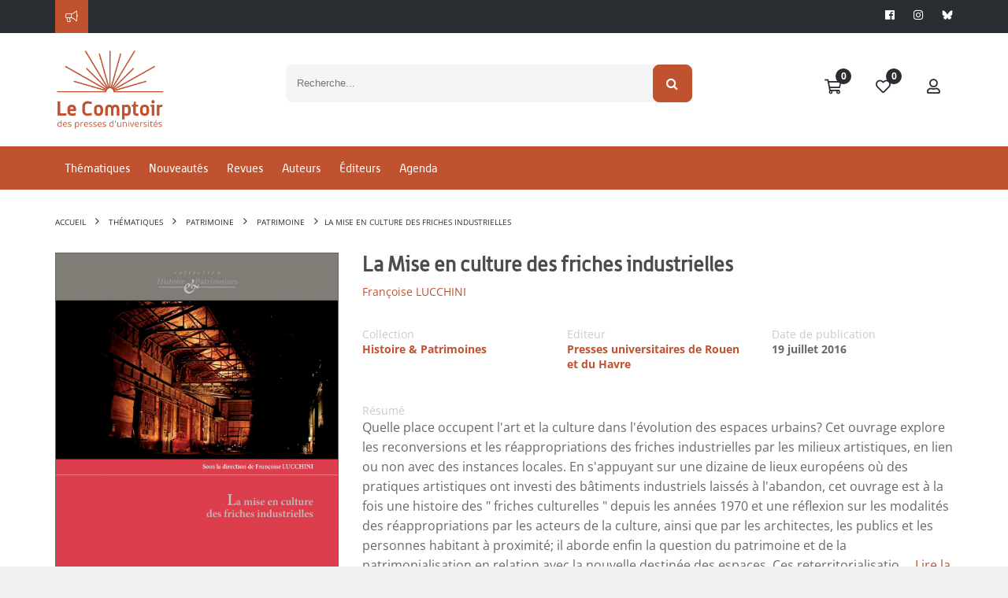

--- FILE ---
content_type: application/javascript
request_url: https://www.lcdpu.fr/applications/starterv3/default/js/modal_selectSeatOffersheet.js?v=0.1
body_size: 10620
content:
var blockCurrent = "";
var enclosure = [];
var polygon;
var panZoom;
var panZoom2;
var configSteads;
var nameTribuneCurrent = '';
var currentCart = '';
var idOffersheet = '';
var isoffertemplate = '';
var idPlan = '';
var idEnclosure = '';
var idOffer = '';
var svg = "";
var idCompany = "";
var nameRessources = "";
var nameRessourcesLegend = "";
var idOffersheetPlan = "";
var qtySeats = "";
var idContainer = "";


$('#modal-select-seat-offersheet').on('show.bs.modal', function () {
    isoffertemplate = $('#modal-select-seat-offersheet #isoffertemplate').val();
    idOffersheet = $('#modal-select-seat-offersheet #idOffersheet').val();
    idPlan = $('#modal-select-seat-offersheet #idPlan').val();
    idEnclosure = $('#modal-select-seat-offersheet #idEnclosure').val();
    idOffer =$('#modal-select-seat-offersheet #idOffer').val();
    idCompany = $('#modal-select-seat-offersheet #idCompany').val();
    idContainer = $('#modal-select-seat-offersheet #selector').val();
    nameRessources = FTP_PUBLIC + '/' + idPlan + '.jpg';
    nameRessourcesLegend = FTP_PUBLIC + '/' + idOffersheet + '_legend.jpg';

    svg = '<svg xmlns="http://www.w3.org/2000/svg" xmlns:xlink="http://www.w3.org/1999/xlink" class="svg_map blockMap" style="width: 100%; height: 470px;">'+
                '<g transform="">'+
                    '<image id="seat_img" xlink:href="'+ nameRessources +'" usemap="#seat_map"></image>'+
                '</g>'+
            '</svg>';

    if(idOffersheet != ''){
        idOffersheetPlan = idOffersheet
        $.ajax({
            url: HTTP_ROOT +'/webservice/enclosures/_getMap.asp',
            data: {
                // id: blockCurrent,
                // xml: $('#modal-select-seat-offersheet #idCompany').val() + '.xml',
                max: -1,
                idPlan: idPlan,
                idEnclosure: idEnclosure,
                idOffersheet: idOffersheet,
                xsl: 'result_configEnclosure.json.xsl'
            },
            beforeSend: function(){
                $('#modal-select-seat-offersheet .loadingAjax').show();
            },
            success: function(data) {
                if (data) {
                    if (data.canProceed) {
                        polygon = '';
                        // $('#modal-select-seat-offersheet .searchOffersheet').parents('.form-group').first().hide();
                        // On parcourt les tribunes
                        $.each(data.tribunes, function(i, tribune) {
                            // On parcourt les blocs
                            $.each(tribune.blocks, function(j, block) {
                                var points = [];
    
                                // On parcourt les vertex
                                $.each(block.vertex, function(k, vertex) {
                                    points.push(parseInt(vertex.latitude)+ ' ' + parseInt(vertex.longitude));
                                })
                                if(block.public == 1){
                                    if((block.numbered != '0' && block.numbered != '') || (block.unumbered != '0' && block.unumbered != '')){
                                        polygon += '<polygon class="poly" data-numbered="'+ block.numbered +'" data-unumbered="'+ block.unumbered +'" data-numberedplaced="'+ block.numberedPlaced +'" data-stock="" fill="'+block.fill+'" data-id="'+ block.id +'" data-block="'+ block.name +'" data-name="'+ tribune.name +'" points="'+ points.join() +'"></polygon>'
                                    }else{
                                        polygon += '<polygon class="poly complete" style="cursor: default; opacity: 0" data-unumbered="'+ block.unumbered +'" data-numberedplaced="'+ block.numberedPlaced +'" data-stock="" fill="'+block.fill+'" data-id="'+ block.id +'" data-block="'+ block.name +'" data-name="'+ tribune.name +'" points="'+ points.join() +'"></polygon>'
                                    }
                                }
                            });
                        });
    
                        svg = '<svg xmlns="http://www.w3.org/2000/svg" xmlns:xlink="http://www.w3.org/1999/xlink" class="svg_map blockMap" style="width: 100%; height: 470px;">'+
                                        '<g transform="">'+
                                            '<image id="seat_img" xlink:href="'+ nameRessources +'" usemap="#seat_map" width="1456" height="981"></image>'+
                                            polygon;
                                        '</g>'+
                                '</svg>';
                        generatePlan();
                    }
                }
            },
            complete: function(){
                // $('#modal-select-seat-offersheet #numberedPlaced .loadingAjax').hide();
                $('#modal-select-seat-offersheet .loadingAjax').hide();
            }
        });
    }
    
})

$('#modal-select-seat-offersheet').on('hidden.bs.modal', function(){
    $('#modal-select-seat-offersheet #idOffersheet').val('');
    $('#modal-select-seat-offersheet #idCompany').val('');
    $('#modal-select-seat-offersheet #selector').val('');
    $('#modal-select-seat-offersheet #selectBloc').html('<div class="loadingAjax"><div></div></div>');
    $('#modal-select-seat-offersheet .detailsSeat').remove();
    $('#modal-select-seat-offersheet .box .offer').remove();
    $('#modal-select-seat-offersheet .waitSelectSeat>span').hide();
    $('#modal-select-seat-offersheet .waitSelectSeat .infoBloc').show();
    $('#modal-select-seat-offersheet .box .waitSelectSeat').show();
    $('#modal-select-seat-offersheet .validSelectSeat').remove();
    $('#modal-select-seat-offersheet .box .noPrice').hide();

})

$(document).on('click', '#modal-select-seat-offersheet .poly', function() {
    $('#detailsInfo').remove();
    blockCurrent = $(this).data('id');
    nameTribuneCurrent = $(this).data('name');
    nameBlocCurrent = $(this).data('block');
    let numberedPlaced = $(this).data('numberedplaced');
    let numbered = $(this).data('numbered');

    if(numbered !== undefined){
        $('#modal-select-seat-offersheet #selectBloc').empty();
        $('#modal-select-seat-offersheet #selectBloc').html('<svg xmlns="http://www.w3.org/2000/svg" xmlns:xlink="http://www.w3.org/1999/xlink" class="svg_map seatMap" style="width: 100%; height: 470px;">'+
                                    '<g class="seatGroup" transform=""></g>'+
                                '</svg>');
        if(numberedPlaced != '0'){
            //On tente de récupérer les sièges associés au bloc sélectionné
            $.ajax({
                url: HTTP_ROOT +'/webservice/steads/_search.asp?xsl=result_seats.json.xsl',
                data: {
                    idBlock: blockCurrent,
                    mask: 'offersheet',
                    idOffersheet: idOffersheetPlan,
                    idOrder: $('#modal-select-seat-offersheet #idOrder').val(),
                    max: -1
                },
                beforeSend: function() {
                    // On affiche un loader
                    $('#modal-select-seat-offersheet .loadingAjax').show()
                }
            })
            .done(function(data){
                if (!data) {
                    // On affiche un message d'erreur
                    alertAppend($('#selectBloc'), 'Une erreur serveur est survenue lors du chargement des sièges', 'danger', 3000);
                } else {
                    // On enregistre les zones en local
                    configSteads = data.areas;

                    // Si on a récupéré des zones
                    if(configSteads.length != 0){
                        // On les parcourt
                        var cyMax = 0;
                        var cxMax = 0;
                        $.each(configSteads, function(i, area) {
                            var classPoly;
                            // var cy = (area.longitude * 50) - 30;
                            // var cx = (area.latitude * 50) - 30;
                            var cy = (area.longitude * 60);
                            var cx = (area.latitude * 60);

                            if (cy > cyMax){
                                cyMax = cy;
                            }
                            if (cx > cxMax){
                                cxMax = cx;
                            }

                            // Si le siège n'est pas associé à une offre avec un prix
                            if (!area.stead.offer || !area.stead.offer.prices || area.stead.offer.prices.length == 0) {
                                classPoly = "poly_busy";
                            }
                            // Si le siège est libre
                            else if (area.stead.offer.status == 0 || $.inArray(area.stead.offer.idThing, idThings) != -1) {
                                if($('#modal-select-seat-offersheet .lineSeat[data-idthing="'+ area.stead.offer.idThing +'"]').length > 0 || $.inArray(area.stead.offer.idThing, idThings) != -1){
                                    classPoly = "poly_cart";
                                }else{
                                    classPoly = "poly_enabled";
                                }
                            } else {
                                // Si le siège est déjà au panier
                                if (area.stead.offer.ordered == 1) {
                                    classPoly = "poly_cart";
                                } else {
                                    classPoly = "poly_busy";
                                }
                            }

                            // console.log(area.stead.offer);
                            // On ajoute le siègle au SVG
                            $('#modal-select-seat-offersheet .seatGroup').append('<circle data-tribune="'+ nameTribuneCurrent +'" data-idoffer="'+ (!area.stead.offer ? '' : area.stead.offer.id) +'" data-thing="'+ (!area.stead.offer ? '' : area.stead.offer.idThing) +'" data-id="'+ area.id +'" class="'+ classPoly +'" x="'+ parseInt(area.latitude) +'" y="'+ parseInt(area.longitude) +'" cx="'+ cx +'" cy="'+ cy +'" r="20" href="#" shape="poly" fill="red" fill-opacity="1"></circle>');
                            // $('#modal-select-seat-offersheet .seatGroup').append(`<g fill-rule="evenodd" stroke-width="2" stroke="#DAA846" fill="#FFEBAD" id="svg_5">
                            //                                                         <path d="m`+ cx +`.39577,`+ cy +`l21.483,0c5.24,0 9.608,4.007 10.059,9.227l1.407,16.29a5.048,5.048 0 0 1 -5.03,5.483l-34.354,0a5.048,5.048 0 0 1 -5.03,-5.482l1.407,-16.29c0.45,-5.221 4.82,-9.228 10.058,-9.228z"/>
                            //                                                         <path d="m`+ (cx+2) +`.88277,`+ (cy+10) +`l16.51,0a5.048,5.048 0 0 1 5.038,4.74l0.91,14.904a5.048,5.048 0 0 1 -5.039,5.356l-18.329,0a5.048,5.048 0 0 1 -5.038,-5.356l0.91,-14.904a5.048,5.048 0 0 1 5.038,-4.74z"/>
                            //                                                     </g>`)
                        });
                        $('#modal-select-seat-offersheet .seatGroup').append('<rect x="0" y="'+ (cyMax + 100) +'" width="'+ (cxMax + 20) +'" height="90" stroke="black" fill="transparent" stroke-width="1"/>');
                        $('#modal-select-seat-offersheet .seatGroup').append('<text style="font-size: 25px; font-weight: bold;" x="'+ (( cxMax / 2 ) - 50) +'" y="'+ (cyMax + 155) +'">TERRAIN</text>')
                    //     $('#modal-select-seat-offersheet .seatGroup').append(`<g fill-rule="evenodd" stroke-width="2" stroke="#DAA846" fill="#FFEBAD" id="seat-normal">
                    //     <path id="svg_1" d="m26.258,17l21.483,0c5.24,0 9.608,4.007 10.059,9.227l1.407,16.29a5.048,5.048 0 0 1 -5.03,5.483l-34.354,0a5.048,5.048 0 0 1 -5.03,-5.482l1.407,-16.29c0.45,-5.221 4.82,-9.228 10.058,-9.228z"/>
                    //     <path id="svg_2" d="m28.745,26l16.51,0a5.048,5.048 0 0 1 5.038,4.74l0.91,14.904a5.048,5.048 0 0 1 -5.039,5.356l-18.329,0a5.048,5.048 0 0 1 -5.038,-5.356l0.91,-14.904a5.048,5.048 0 0 1 5.038,-4.74z"/>
                    //    </g>
                    //    <g fill-rule="evenodd" stroke-width="2" stroke="#DAA846" fill="#FFEBAD" id="svg_5">
                    //     <path id="svg_3" d="m86.39577,17l21.483,0c5.24,0 9.608,4.007 10.059,9.227l1.407,16.29a5.048,5.048 0 0 1 -5.03,5.483l-34.354,0a5.048,5.048 0 0 1 -5.03,-5.482l1.407,-16.29c0.45,-5.221 4.82,-9.228 10.058,-9.228z"/>
                    //     <path id="svg_4" d="m88.88277,26l16.51,0a5.048,5.048 0 0 1 5.038,4.74l0.91,14.904a5.048,5.048 0 0 1 -5.039,5.356l-18.329,0a5.048,5.048 0 0 1 -5.038,-5.356l0.91,-14.904a5.048,5.048 0 0 1 5.038,-4.74z"/>
                    //    </g>
                    //    <g fill-rule="evenodd" stroke-width="2" stroke="#DAA846" fill="#FFEBAD" id="svg_5">
                    //     <path id="svg_3" d="m146.39577,17l21.483,0c5.24,0 9.608,4.007 10.059,9.227l1.407,16.29a5.048,5.048 0 0 1 -5.03,5.483l-34.354,0a5.048,5.048 0 0 1 -5.03,-5.482l1.407,-16.29c0.45,-5.221 4.82,-9.228 10.058,-9.228z"/>
                    //     <path id="svg_4" d="m148.88277,26l16.51,0a5.048,5.048 0 0 1 5.038,4.74l0.91,14.904a5.048,5.048 0 0 1 -5.039,5.356l-18.329,0a5.048,5.048 0 0 1 -5.038,-5.356l0.91,-14.904a5.048,5.048 0 0 1 5.038,-4.74z"/>
                    //    </g>
                    //    <g fill-rule="evenodd" stroke-width="2" stroke="#DAA846" fill="#FFEBAD" id="svg_5">
                    //     <path id="svg_3" d="m206.39577,17l21.483,0c5.24,0 9.608,4.007 10.059,9.227l1.407,16.29a5.048,5.048 0 0 1 -5.03,5.483l-34.354,0a5.048,5.048 0 0 1 -5.03,-5.482l1.407,-16.29c0.45,-5.221 4.82,-9.228 10.058,-9.228z"/>
                    //     <path id="svg_4" d="m208.88277,26l16.51,0a5.048,5.048 0 0 1 5.038,4.74l0.91,14.904a5.048,5.048 0 0 1 -5.039,5.356l-18.329,0a5.048,5.048 0 0 1 -5.038,-5.356l0.91,-14.904a5.048,5.048 0 0 1 5.038,-4.74z"/>
                    //    </g>`);
                    }

                    $("#modal-select-seat-offersheet #selectBloc").html($("#selectBloc").html());

                    // On initialise le plan
                    panZoom2 = svgPanZoom('.seatMap', {
                        zoomEnabled: true,
                        panEnabled: true,
                        controlIconsEnabled: true,
                        preventMouseEventsDefault: false,
                        fit: true,
                        maxZoom: 5,
                        minZoom: 0.5,
                        center: true
                    });

                    /*
                    $.each($('#modal-select-seat-offersheet .poly_enabled'), function(i, seat){
                        // Au "tap" sur un siege
                        // ????? CODE DE SMARTPOS ????? 
                        new Hammer(seat).on("tap", function(ev){
                            //clickOnSeat($(seat));
                            if(ev.pointerType == 'touch'){
                                $(seat).trigger('click');
                            }
                        });
                    });
                    */
                    

                    // On initialise le zoom
                    panZoom2.zoom(0.7)

                    // On affiche l'image du plan "Retour arrière"
                    $('.imgBack').show();
                    
                    $('#modal-select-seat-offersheet .waitSelectSeat>span').hide();
                    $('#modal-select-seat-offersheet .waitSelectSeat .infoSeat').show();
                }
            })
            .fail(function(){
                // On affiche un message d'erreur
                alertAppend($('#modal-select-seat-offersheet #selectBloc'), 'Une erreur serveur est survenue lors du chargement des sièges', 'danger', 3000);
            })
            .always(function(){
                // On masque le loader
                $('#modal-select-seat-offersheet .loadingAjax').hide();
            });
        }else{			
            $('#modal-select-seat-offersheet .imgBack').show();
            $('#modal-select-seat-offersheet svg').remove();
            $('#modal-select-seat-offersheet #selectBloc').prepend(`<div class="text-center margin-top-80 freePlacement">
                                                                        <i style="font-size: 100px;" class="fal fa-info-circle text-info"></i>
                                                                        <h3 class="margin-top-30">Ce bloc est en placement libre</h3>
                                                                    </div>`);	

            getPriceList(blockCurrent, '', isoffertemplate);							
        }
    }
})

// A L'ENTRER DE LA SOURIS
$(document).on("mouseenter", "#modal-select-seat-offersheet .poly_enabled", function(e) {
    var el = $(this);

    var x = e.pageY
    var y = e.pageX + 20
    var bloc = '';
    var cat = '';

    // On parcourt les zones
    $.each(configSteads, function(i, area) {
        if (area.id == el.attr('data-id')) {
            var priceList = "";

            // On parcourt les prix de l'offre assoicée au siège
            console.log(area.stead.offer)
            $.each(area.stead.offer.prices, function(j, price) {
                console.log(price.nameContext);
                priceList += '<tr><td>'+ price.nameContext + ' - '+ price.name + '</td><td class="text-right"><strong class="c-primary">'+ price.price + ' ' + currencyCode + '</strong></td></tr>'
            });

            $('body').append('<div id="detailsInfo" style="top: '+ x +'px; left: '+ y +'px;">'+
                                '<div class="">'+
                                    '<div class="title">'+
                                        '<div class="logo">'+
                                            '<img class="seat_mode_logo_popin" src="'+ linkResources +'resources/logo.png" height="37px" alt="Logo" />'+
                                        '</div>'+
                                        '<div class="entete">'+
                                            '<h2></h2>'+
                                            '<i class="fal fa-close"></i>'+
                                        '</div>'+
                                    '</div>'+
                                    '<div class="row detailsSeat" style="">'+
                                        '<span class="col-xs-12 col-md-4 text-center" style="padding: 10px;text-transform: uppercase;">'+ nameTribuneCurrent +'</span>'+
                                        '<span class="col-xs-12 col-md-4 text-center" style="padding: 10px;text-transform: uppercase;">'+ area.stead.offer.prices[0].nameCategory +'</span>'+
                                        '<span class="col-xs-12 col-md-4 text-center" style="padding: 10px;text-transform: uppercase;">Rang '+ area.stead.row +' Place '+ area.stead.seat +'</span>'+
                                    '</div>'+
                                    '<div>'+
                                        '<table class="table table-striped margin-bottom-none">'+ priceList +'</table>'+
                                    '</div>'+
                                '</div>'+
                            '</div>');

            return false;
        }
    });
});

$(document).on("mousemove", "#modal-select-seat-offersheet .poly_enabled", function(e) {
    $('#detailsInfo').css({
        left: e.pageX + 20,
        top: e.pageY
    });
});

// A L'ENTRER DE LA SOURIS
$(document).on("mouseenter", '#modal-select-seat-offersheet polygon[class="poly"]:not(.complete)', function(e) {
    var el = $(this);

    var x = e.pageY
    var y = e.pageX + 20
    var bloc = '';
    var cat = '';
    
    var resultData = el.attr('data-stock');
    var numbered = el.attr('data-numbered');

    if(numbered){
        if(resultData == ''){
            if(el.data('numberedplaced') == 1){
                $.ajax({
                    url: HTTP_ROOT +'/webservice/steads/_search.asp?xsl=result_blockAvailibility.json.xsl',
                    data: {
                        idBlock: el.data('id'),
                        mask: 'availability',
                        idOffersheet: idOffersheetPlan,
                        idOrder: $('#modal-select-seat-offersheet #idOrder').val(),
                        max: -1
                    },
                    beforeSend: function() {
                        // On affiche un loader
                        $('body').append('<div id="detailsInfo" style="top: '+ x +'px; left: '+ y +'px;">'+
                                '<div class="">'+
                                    '<div class="title">'+
                                        '<div class="logo">'+
                                            '<img class="seat_mode_logo_popin" src="'+ linkResources +'resources/logo.png" height="37px" alt="Logo" />'+
                                        '</div>'+
                                    '</div>'+
                                    '<div class="row detailsSeat" style="">'+
                                        '<span class="col-md-6 text-center" style="padding: 10px;text-transform: uppercase;color: white;">Tribune '+ el.data('name') +'</span>'+
                                        '<span class="col-md-6 text-center" style="padding: 10px;text-transform: uppercase;color: white;">Bloc '+ el.data('block') +'</span>'+
                                    '</div>'+
                                    '<div>'+
                                        '<table class="table table-striped margin-bottom-none">'+
                                            '<tr>'+
                                                '<td>'+
                                                    '<div class="animated-background h11 w90"></div>' +
                                                '</td>'+
                                                '<td class="text-right">'+
                                                    '<div class="animated-background h11 w20 pull-right"></div>' +
                                                '</td>'+
                                            '</tr>'+
                                        '</table>'+
                                    '</div>'+
                                '</div>'+
                            '</div>');
                    }
                }).done(function(data){
                    el.attr('data-stock', JSON.stringify(data));
                    $('#detailsInfo .table-striped').html(getAllotmentTable(data.offers[0]));
                })
            }else{
                $.ajax({
                    url: HTTP_ROOT +'/webservice/blocks/_search.asp?xsl=result_blockAvailibility.json.xsl',
                    data: {
                        idBlock: el.data('id'),
                        mask: 'availability',
                        idOffersheet: idOffersheetPlan,
                        idOrder: $('#modal-select-seat-offersheet #idOrder').val(),
                        max: -1
                    },
                    beforeSend: function() {
                        // On affiche un loader
                        $('body').append('<div id="detailsInfo" style="top: '+ x +'px; left: '+ y +'px;">'+
                                '<div class="">'+
                                    '<div class="title">'+
                                        '<div class="logo">'+
                                            '<img class="seat_mode_logo_popin" src="'+ linkResources +'resources/logo.png" height="37px" alt="Logo" />'+
                                        '</div>'+
                                    '</div>'+
                                    '<div class="row detailsSeat" style="">'+
                                        '<span class="col-md-6 text-center" style="padding: 10px;text-transform: uppercase;color: white;">Tribune '+ el.data('name') +'</span>'+
                                        '<span class="col-md-6 text-center" style="padding: 10px;text-transform: uppercase;color: white;">Bloc '+ el.data('block') +'</span>'+
                                    '</div>'+
                                    '<div>'+
                                        '<table class="table table-striped margin-bottom-none">'+
                                            '<tr>'+
                                                '<td>'+
                                                    '<div class="animated-background h11 w90"></div>' +
                                                '</td>'+
                                                '<td class="text-right">'+
                                                    '<div class="animated-background h11 w20 pull-right"></div>' +
                                                '</td>'+
                                            '</tr>'+
                                        '</table>'+
                                    '</div>'+
                                '</div>'+
                            '</div>');
                    }
                }).done(function(data){
                    el.attr('data-stock', JSON.stringify(data));
                    $('#detailsInfo .table-striped').html(getAllotmentTable(data.offers[0]));
                })
            }
        }else{
            resultData = JSON.parse(el.attr('data-stock'));
            $('body').append('<div id="detailsInfo" style="top: '+ x +'px; left: '+ y +'px;">'+
                            '<div class="">'+
                                '<div class="title">'+
                                    '<div class="logo">'+
                                        '<img class="seat_mode_logo_popin" src="'+ linkResources +'resources/logo.png" height="37px" alt="Logo" />'+
                                    '</div>'+
                                '</div>'+
                                '<div class="row detailsSeat" style="">'+
                                    '<span class="col-md-6 text-center" style="padding: 10px;text-transform: uppercase;color: white;">Tribune '+ el.data('name') +'</span>'+
                                    '<span class="col-md-6 text-center" style="padding: 10px;text-transform: uppercase;color: white;">Bloc '+ el.data('block') +'</span>'+
                                '</div>'+
                                '<div>'+
                                    '<table class="table table-striped margin-bottom-none">'+
                                        getAllotmentTable(resultData.offers[0]) +
                                    '</table>'+
                                '</div>'+
                            '</div>'+
                        '</div>');
        }
    }else{
        $('body').append('<div id="detailsInfo" style="top: '+ x +'px; left: '+ y +'px;">'+
                            '<div class="">'+
                                '<div class="title">'+
                                    '<div class="logo">'+
                                        '<img class="seat_mode_logo_popin" src="'+ linkResources +'resources/logo.png" height="37px" alt="Logo" />'+
                                    '</div>'+
                                '</div>'+
                                '<div class="row detailsSeat" style="">'+
                                    '<span class="col-md-6 text-center" style="padding: 10px;text-transform: uppercase;color: white;">Tribune '+ el.data('name') +'</span>'+
                                    '<span class="col-md-6 text-center" style="padding: 10px;text-transform: uppercase;color: white;">Bloc '+ el.data('block') +'</span>'+
                                '</div>'+
                                '<div>'+
                                    '<table class="table table-striped margin-bottom-none">'+
                                        '<tr>'+
                                            '<td>'+
                                                '<strong style="color: red;">COMPLET</strong>' +
                                            '</td>'+
                                            '<td class="text-right"></td>'+
                                        '</tr>'+
                                    '</table>'+
                                '</div>'+
                            '</div>'+
                        '</div>');
    }

    
})

function getAllotmentTable(_data){
    let tr = "";
    if(_data){
        $.each(_data.allotments, function(i, allot){
            let total = 0;
            if(allot.enabled == 1 && allot.total != 0){
                $.each(allot.status, function(j,stat){
                    if(stat.status == 0){
                        total += parseInt(stat.total);
                    }
                });

                tr += '<tr>'+
                        '<td>'+
                        allot.name +
                        '</td>'+
                        '<td class="text-right">'+
                            (total == 0 ? '<strong style="color: red;">COMPLET</strong>' : total + ' places disp.') +
                        '</td>'+
                    '</tr>';
            }
        })
    }

    return tr;
}

$(document).on("mousemove", "#modal-select-seat-offersheet .poly", function(e) {
    $('#detailsInfo').css({
        left: e.pageX + 20,
        top: e.pageY
    });
});

$(document).on("mouseout", "#modal-select-seat-offersheet .poly", function(e) {
    $('#detailsInfo').remove();
})

// A LA SORTIE DE LA SOURIS
$(document).on("mouseout", "#modal-select-seat-offersheet .poly_enabled", function(e) {
    $('#detailsInfo').remove();
});

// AU CLIC SUR UNE SIEGE
$(document).on('click', '#modal-select-seat-offersheet .poly_enabled', function(e) {
    var el = $(this);
    var elClass = el.attr('class');
    $('#detailsInfo').remove();

    if (elClass.indexOf("active") != -1) {
        el.attr('class', 'poly_enabled');
        $('.listingSeats .detailsSeat').remove();
        $('.listingSeats .offer').remove();

        if($('.listingSeats table tr.line').length == 0){
            $('#modal-select-seat-offersheet .waitSelectSeat>span').hide();
            $('#modal-select-seat-offersheet .waitSelectSeat .infoSeat').show();
            $('#modal-select-seat-offersheet .waitSelectSeat').show();
        }
    } else {
        if ($('circle.poly_enabled.active').length != 0) {
            $('circle.poly_enabled.active').each(function(i, poly) {
                $(this).attr('class', 'poly_enabled');
            });
        }

        el.attr('class', elClass + ' active');

        // On parcourt les zones
        $.each(configSteads, function(i, area) {
            // On récupère la zone qui correspond à celle sélectionnée
            if (area.id == el.attr('data-id')) {
                // On affiche le détail du siège
                $('#modal-select-seat-offersheet .waitSelectSeat').hide();
                $('#modal-select-seat-offersheet .panel-body .detailsSeat').remove();
                
                if($('#modal-select-seat-offersheet .listingSeats .table').length == 0){
                    $('#modal-select-seat-offersheet .panel-body ').prepend('<div class="row detailsSeat" style="margin-bottom: 15px !important">'+
                                                                                '<span class="col-xs-12 col-md-4 text-center nameTribuneCurrent" style="padding: 10px;text-transform: uppercase;font-size: 10px;">'+ nameTribuneCurrent +'</span>'+
                                                                                '<span class="col-xs-12 col-md-4 text-center nameCategoryCurrent" style="padding: 10px;text-transform: uppercase;font-size: 10px;">'+ area.stead.offer.prices[0].nameCategory +'</span>'+
                                                                                '<span class="col-xs-12 col-md-4 text-center nameBlockCurrent" style="padding: 10px;text-transform: uppercase;font-size: 10px;">'+ area.name +'</span>'+
                                                                            '</div>');
                }else{
                    $('<div class="row detailsSeat" style="margin-top: 15px !important">'+
                        '<span class="col-xs-12 col-md-4 text-center nameTribuneCurrent" style="font-size: 10px; padding: 10px;text-transform: uppercase;">'+ nameTribuneCurrent +'</span>'+
                        '<span class="col-xs-12 col-md-4 text-center nameCategoryCurrent" style="font-size: 10px; padding: 10px;text-transform: uppercase;">'+ area.stead.offer.prices[0].nameCategory +'</span>'+
                        '<span class="col-xs-12 col-md-4 text-center nameBlockCurrent" style="font-size: 10px; padding: 10px;text-transform: uppercase;">'+ area.name +'</span>'+
                    '</div>').insertAfter('#modal-select-seat-offersheet .validSelectedSeat');
                }
                
                                                                        
                if(isoffertemplate == 'true'){
                    $('#modal-select-seat-offersheet .panel-body').append('<button data-idoffer="'+ area.stead.offer.id +'" data-idthing="'+ area.stead.offer.idThing +'" class="margin-top-10 btn-block btn btn-success validSelectSeat">Valider</button>')
                }else{
                    var prices = "";
                    let description;
                    $.each(area.stead.offer.prices, function(j, price) {
                        console.log(price);
                        
                        if(price.description != ''){
                            description = '<i class="margin-lef-5 fal fa-info-circle c-info tooltipTitle" title="'+ price.description +'"></i>';
                        }else{
                            description = '';
                        }

                        prices += `<div class="form-group catTicket">
                                        <div class="row">
                                            <div class="col-md-12">
                                                <div class="inline-block pull-left" style="margin-top: 8px;">
                                                    <label><div>${price.nameContext} - ${price.name} ${description}</div><span class="price inline-block">${price.price} ${currencyCode}</span></label>
                                                </div>
                                                <div class="inline-block qte margin-left-10 pull-right">
                                                    <div class="">
                                                        <input type="hidden" value="0" id="`+price.idPriceList+`" class="qty2 form-control" data-allotment="" name="quantity" disabled="disabled" />
                                                        <button style="margin-top: 2px" class="btn btn-info selectTarif" data-idblock="`+ area.stead.idOwner +`" data-price="`+ price.price +`" data-tribune="`+ nameTribuneCurrent +`" data-nameprice="`+ price.name +`" data-idcategory="`+ price.idCategory +`" data-category="`+ price.nameCategory +`" data-stead="`+ area.name +`" data-idoffer="`+ area.stead.offer.id +`" data-thing="`+ area.stead.offer.idThing +`" data-idpricelist="`+ price.idPriceList +`">Choisir</button>
                                                    </div>
                                                </div>
                                            </div>
                                        </div>
                                    </div>`;
                    });
                                
                    $('#modal-select-seat-offersheet .waitSelectSeat').hide();
					
                    $('#modal-select-seat-offersheet .panel-body .box #formCommand .offer').remove();
                    $('#modal-select-seat-offersheet .panel-body .box #formCommand').append('<div class="offer animated fadeInUp" style="display: block;"></div>');
                    $('#modal-select-seat-offersheet .panel-body .offer').prepend(prices);
                    $('#modal-select-seat-offersheet .panel-body .offer').append('<div class="bs-callout bs-callout-danger hide2  margin-bottom-10 qtyError">' +
                                                                                        '<span class="c-danger qtyError">Veuillez séléctionner une quantité / tarif.</span>' +
                                                                                    '</div>')
                }
                
                
            }
        });

        $('.blocInfo .alert').hide();
    }
})

$(document).on('click', '#modal-select-seat-offersheet .deleteThisBlock', function(e){
    e.preventDefault();
    e.stopPropagation();

    let that = $(this);
    let tr = that.parents('tr');
    let idThing = tr.data('idthing');
    let table = tr.parents('table');
    tr.remove();

    idThings = jQuery.grep(idThings, function(value) {
        return value != idThing;
    });
    
    $('#modal-select-seat-offersheet circle[data-thing='+ idThing +']').attr('class', 'poly_enabled');

    if(table.find('tr').length == 0){
        $('#modal-select-seat-offersheet .waitSelectSeat>span').hide();
        $('#modal-select-seat-offersheet .waitSelectSeat .infoSeat').show();
        $('#modal-select-seat-offersheet .waitSelectSeat').show();
        $('#modal-select-seat-offersheet .validSelectedSeat').hide();
    }
})

$(document).on('click', '#modal-select-seat-offersheet .validSelectedSeat', function(e){
    e.preventDefault();

    let el = $(this);
    let table = el.parents('.listingSeats').find('table');
    let idContainer = $('#modal-select-seat-offersheet #selector').val();

    if($('#' + idContainer + ' #formCommand .table').length == 0){
        $('#' + idContainer + ' #formCommand').prepend(`<table class="table table-striped table-primary table_summary margin-bottom-none">
                                                                    <tbody>
                                                                    </tbody>
                                                                </table>`);
    }

    $.each(table.find('tr'), function(i, line){
        $('#' + idContainer + ' .table_summary tbody').append($(line).clone())
        $(line).remove();
    })

    $('#' + idContainer +' .table_summary tbody .deleteThisBlock').addClass('deleteBlock').removeClass('deleteThisBlock')

    $('#modal-select-seat-offersheet .validSelectedSeat').hide();
    $('#modal-select-seat-offersheet').modal('hide');
    $('button.addOrderLine').attr('data-type', 'selectBloc');
    $('.blocInfo .addOrderLine').parent().show();
})
                        
function getPriceList(_idBlock, _idContainer, _isOfferTemplate){
    $.ajax({
        url: HTTP_ROOT +'/webservice/blocks/_search.asp?xsl=result_blocks.json.xsl',
        data: {
            idBlock: _idBlock,
            mask: 'offersheet',
            idOffersheet: idOffersheetPlan,
            max: -1
        },
        beforeSend: function() {
            // On affiche un loader
            $('#modal-select-seat-offersheet .loadingAjax').show();
        }
    })
    .done(function(data){
        if (!data) {
            // <!-- On affiche un message d'erreur -->
            alertAppend($('#modal-select-seat-offersheet #selectBloc'), 'Une erreur serveur est survenue lors du chargement des sièges', 'danger', 3000);
        } else {
            // <!-- On enregistre les zones en local -->
            configBlocks = data.blocks;
            
            // <!-- Si on a récupéré des zones -->
            if(configBlocks.length != 0){
                if(_isOfferTemplate == 'false'){
                    $.each(configBlocks, function(i, block) {
                        if (!block.offer || !block.offer.prices || block.offer.prices.length == 0) {
                            $('#modal-select-seat-offersheet .waitSelectSeat').hide();
                            $('#modal-select-seat-offersheet .panel-body .box #formCommand').prepend('<div class="noPrice text-center margin-top-40"><i style="font-size: 50px;" class="fal fa-ban text-danger"></i><h4 class="margin-top-20 border-none">Ce bloc n\'est pas disponible</h4></div>');
                        }else{
                            var prices = "";
                            $.each(block.offer.prices, function(j, price) {
                                let idCategory = (price.idCategory != 'UNIQUE' ? price.idCategory : '');
                                let description;
                                if(price.description != ''){
                                    description = '<i class="margin-lef-5 fal fa-info-circle c-info tooltipTitle" title="'+ price.description +'"></i>';
                                }else{
                                    description = '';
                                }
                                prices += `<div class="form-group catTicket">
                                                <div class="row">
                                                    <div class="col-md-12">
                                                        <div class="inline-block pull-left" style="margin-top: 8px;">
                                                            <label><div>${price.name} ${description}</div><span class="price inline-block">${price.price} ${currencyCode}</span></label>
                                                        </div>
                                                        <div class="inline-block qte margin-left-10 pull-right">
                                                            <div class="numbers-row">
                                                                <input data-price="`+price.price+`" data-namecategory="`+ price.nameCategory +`" data-idcategory="`+ idCategory +`" data-nameprice="`+ price.name +`" data-idblock="`+block.id+`" data-id="`+price.id+`" data-idoffer="`+block.offer.id+`"  data-minimum="`+price.min+`" data-maximum="`+price.max+`" data-idcontext="`+price.idContext+`" data-idpricelist="`+price.idPriceList+`" type="text" value="0" id="" class="qty2 form-control" name="quantity" style="background-color: white !important;" />
                                                                <button data-id="`+price.id+`" data-idoffer="`+block.offer.id+`"  data-minimum="`+price.min+`" data-maximum="`+price.max+`" data-idcontext="`+price.idContext+`" data-idpricelist="`+price.idPriceList+`" class="inc button_inc">+</button>
                                                                <button data-id="`+price.id+`" data-idoffer="`+block.offer.id+`"  data-minimum="`+price.min+`" data-maximum="`+price.max+`" data-idcontext="`+price.idContext+`" data-idpricelist="`+price.idPriceList+`" class="dec button_inc">-</button>
                                                            </div>
                                                        </div>
                                                    </div>
                                                </div>
                                            </div>`;
                            });
                            
                            $('#modal-select-seat-offersheet .panel-body').prepend('<div class="row detailsSeat">'+
                                                            '<span class="col-xs-12 col-md-4 text-center nameTribuneCurrent" style="padding: 10px;text-transform: uppercase;">'+ nameTribuneCurrent +'</span>'+
                                                            '<span class="col-xs-12 col-md-4 text-center nameCategoryCurrent" style="padding: 10px;text-transform: uppercase;">'+ block.offer.prices[0].nameCategory +'</span>'+
                                                            '<span class="col-xs-12 col-md-4 text-center nameBlockCurrent" style="padding: 10px;text-transform: uppercase;">'+ block.name +'</span>'+
                                                        '</div>');
                            
                            $('#modal-select-seat-offersheet .waitSelectSeat').hide();
                            $('#modal-select-seat-offersheet .panel-body .box #formCommand').append('<div class="offer animated fadeInUp" style="display: block;"></div>');
                            $('#modal-select-seat-offersheet .panel-body .offer').prepend(prices);
                            $('#modal-select-seat-offersheet .panel-body .offer').append('<div class="bs-callout bs-callout-danger hide2  margin-bottom-10 qtyError">' +
                                                                                                '<span class="c-danger qtyError">Veuillez séléctionner une quantité / tarif.</span>' +
                                                                                            '</div>' +
                                                                                            '<button class="btn-block btn btn-success validSelectSeat">Valider</button>')
                            $('#' + idContainer).attr('data-stock', block.offer.realStock);
                            return false;
                        }
                    })
                }else{

                    $.each(configBlocks, function(i, block) {
                        if (!block.offer) {
                        }else{
                            $('#modal-select-seat-offersheet .waitSelectSeat').hide();
                            $('#modal-select-seat-offersheet .panel-body').prepend('<div class="row detailsSeat">'+
                                                                                        '<span class="col-xs-12 col-md-4 text-center nameTribuneCurrent" style="font-size: 10px; padding: 10px;text-transform: uppercase;">'+ nameTribuneCurrent +'</span>'+
                                                                                        '<span class="col-xs-12 col-md-4 text-center nameCategoryCurrent" style="font-size: 10px; padding: 10px;text-transform: uppercase;">'+ block.offer.prices[0].nameCategory +'</span>'+
                                                                                        '<span class="col-xs-12 col-md-4 text-center nameBlockCurrent" style="font-size: 10px; padding: 10px;text-transform: uppercase;">'+ block.name +'</span>'+
                                                                                    '</div>');
                            

                            $('#modal-select-seat-offersheet .panel-body').append('<button data-idoffer="'+ block.offer.id +'" data-idblock="'+ block.id +'"class="margin-top-10 btn-block btn btn-success validSelectSeat">Valider</button>')

                            return false;
                        }
                    })
                    
                    $('#' + idContainer).attr('data-valid', true);
                    checkOffersheetValid()
                    
                    // SELECTION AUTOMATIQUE DU BLOCK SANS CHOIX DE GRILLE TARIFAIRE
                    // <p class=""><button class="btn btn-primary btn-lg selectBloc margin-top-30" data-isoffertemplate="`+ isoffertemplate +`" data-idblock="`+ blockCurrent +`" data-idoffersheet="`+ idOffersheet +`" data-id="`+ idContainer +`">Choisir ce bloc</button></p>
                    
                }
            }
        }
        $('#modal-select-seat-offersheet .loadingAjax').hide();
    })
}

$(document).on('click', '#modal-select-seat-offersheet .imgBack', function() {
    $('#modal-select-seat-offersheet .imgBack').hide();
    generatePlan();
    $('#modal-select-seat-offersheet .offer').remove();
    $('#modal-select-seat-offersheet .noPrice').remove();
    $('#modal-select-seat-offersheet .catTicket').remove();
    $('#modal-select-seat-offersheet .detailsSeat').remove();
    $('#modal-select-seat-offersheet .validSelectSeat').remove();
    $('#modal-select-seat-offersheet .waitSelectSeat>span').hide();
    $('#modal-select-seat-offersheet .waitSelectSeat .infoBloc').show();
    $('#modal-select-seat-offersheet .waitSelectSeat').show();
});

// FUNCTION D'AFFICHAGE DES BLOCKS
function generatePlan() {
    if (panZoom) {
        panZoom.destroy();
    }

    $('#modal-select-seat-offersheet #selectBloc').html(svg);
    $('#modal-select-seat-offersheet .imgLegend').attr('src', nameRessourcesLegend);

    panZoom = svgPanZoom('.svg_map', {
        zoomEnabled: true,
        panEnabled: true,
        preventMouseEventsDefault: false,
        controlIconsEnabled: true,
        fit: true,
        maxZoom: 5,
        minZoom: 0.9,
        center: true
    });

    // $.each($("#modal-select-seat-offersheet #selectBloc .poly"), function(i, bloc){
    //     new Hammer(bloc).on("tap", function(ev){
    //         $(bloc).trigger('click');
    //     })
    // })
}


--- FILE ---
content_type: application/javascript; charset=utf-8
request_url: https://cdnjs.cloudflare.com/ajax/libs/ckeditor/4.20.0/ckeditor.js
body_size: 163431
content:
/*
Copyright (c) 2003-2022, CKSource Holding sp. z o.o. All rights reserved.
For licensing, see LICENSE.md or https://ckeditor.com/legal/ckeditor-oss-license/
*/
(function(){window.CKEDITOR&&window.CKEDITOR.dom||(window.CKEDITOR||(window.CKEDITOR=function(){var a=/(^|.*[\\\/])ckeditor\.js(?:\?.*|;.*)?$/i,f={timestamp:"M8SD",version:"4.20.0 (Standard)",revision:"cb4a59c665",rnd:Math.floor(900*Math.random())+100,_:{pending:[],basePathSrcPattern:a},status:"unloaded",basePath:function(){var c=window.CKEDITOR_BASEPATH||"";if(!c)for(var b=document.getElementsByTagName("script"),e=0;e<b.length;e++){var m=b[e].src.match(a);if(m){c=m[1];break}}-1==c.indexOf(":/")&&
"//"!=c.slice(0,2)&&(c=0===c.indexOf("/")?location.href.match(/^.*?:\/\/[^\/]*/)[0]+c:location.href.match(/^[^\?]*\/(?:)/)[0]+c);if(!c)throw'The CKEditor installation path could not be automatically detected. Please set the global variable "CKEDITOR_BASEPATH" before creating editor instances.';return c}(),getUrl:function(a){-1==a.indexOf(":/")&&0!==a.indexOf("/")&&(a=this.basePath+a);return a=this.appendTimestamp(a)},appendTimestamp:function(a){if(!this.timestamp||"/"===a.charAt(a.length-1)||/[&?]t=/.test(a))return a;
var b=0<=a.indexOf("?")?"\x26":"?";return a+b+"t\x3d"+this.timestamp},domReady:function(){function a(){try{document.addEventListener?(document.removeEventListener("DOMContentLoaded",a,!1),window.removeEventListener("load",a,!1),b()):document.attachEvent&&"complete"===document.readyState&&(document.detachEvent("onreadystatechange",a),window.detachEvent("onload",a),b())}catch(e){}}function b(){for(var a;a=e.shift();)a()}var e=[];return function(b){function d(){try{document.documentElement.doScroll("left")}catch(g){setTimeout(d,
1);return}a()}e.push(b);"complete"===document.readyState&&setTimeout(a,1);if(1==e.length)if(document.addEventListener)document.addEventListener("DOMContentLoaded",a,!1),window.addEventListener("load",a,!1);else if(document.attachEvent){document.attachEvent("onreadystatechange",a);window.attachEvent("onload",a);b=!1;try{b=!window.frameElement}catch(h){}document.documentElement.doScroll&&b&&d()}}}()},e=window.CKEDITOR_GETURL;if(e){var b=f.getUrl;f.getUrl=function(a){return e.call(f,a)||b.call(f,a)}}return f}()),
function(){var a={};CKEDITOR.event||(CKEDITOR.event=function(){},CKEDITOR.event.implementOn=function(a){var e=CKEDITOR.event.prototype,b;for(b in e)null==a[b]&&(a[b]=e[b])},CKEDITOR.event.prototype=function(){function f(a){var k=e(this);return k[a]||(k[a]=new b(a))}var e=function(a){a=a.getPrivate&&a.getPrivate()||a._||(a._={});return a.events||(a.events={})},b=function(a){this.name=a;this.listeners=[]};b.prototype={getListenerIndex:function(a){for(var b=0,e=this.listeners;b<e.length;b++)if(e[b].fn==
a)return b;return-1}};return{define:function(a,b){var e=f.call(this,a);CKEDITOR.tools.extend(e,b,!0)},on:function(c,b,e,m,d){function h(n,d,h,v){n={name:c,sender:this,editor:n,data:d,listenerData:m,stop:h,cancel:v,removeListener:g};return!1===b.call(e,n)?a:n.data}function g(){n.removeListener(c,b)}var n=this,v=f.call(this,c);if(0>v.getListenerIndex(b)){v=v.listeners;e||(e=this);isNaN(d)&&(d=10);h.fn=b;h.priority=d;for(var w=v.length-1;0<=w;w--)if(v[w].priority<=d)return v.splice(w+1,0,h),{removeListener:g};
v.unshift(h)}return{removeListener:g}},once:function(){var a=Array.prototype.slice.call(arguments),b=a[1];a[1]=function(a){a.removeListener();return b.apply(this,arguments)};return this.on.apply(this,a)},capture:function(){CKEDITOR.event.useCapture=1;var a=this.on.apply(this,arguments);CKEDITOR.event.useCapture=0;return a},fire:function(){var c=0,b=function(){c=1},l=0,m=function(){l=1};return function(d,h,g){var n=e(this)[d];d=c;var v=l;c=l=0;if(n){var f=n.listeners;if(f.length)for(var f=f.slice(0),
r,q=0;q<f.length;q++){if(n.errorProof)try{r=f[q].call(this,g,h,b,m)}catch(u){}else r=f[q].call(this,g,h,b,m);r===a?l=1:"undefined"!=typeof r&&(h=r);if(c||l)break}}h=l?!1:"undefined"==typeof h?!0:h;c=d;l=v;return h}}(),fireOnce:function(a,b,l){b=this.fire(a,b,l);delete e(this)[a];return b},removeListener:function(a,b){var l=e(this)[a];if(l){var m=l.getListenerIndex(b);0<=m&&l.listeners.splice(m,1)}},removeAllListeners:function(){var a=e(this),b;for(b in a)delete a[b]},hasListeners:function(a){return(a=
e(this)[a])&&0<a.listeners.length}}}())}(),CKEDITOR.editor||(CKEDITOR.editor=function(){CKEDITOR._.pending.push([this,arguments]);CKEDITOR.event.call(this)},CKEDITOR.editor.prototype.fire=function(a,f){a in{instanceReady:1,loaded:1}&&(this[a]=!0);return CKEDITOR.event.prototype.fire.call(this,a,f,this)},CKEDITOR.editor.prototype.fireOnce=function(a,f){a in{instanceReady:1,loaded:1}&&(this[a]=!0);return CKEDITOR.event.prototype.fireOnce.call(this,a,f,this)},CKEDITOR.event.implementOn(CKEDITOR.editor.prototype)),
CKEDITOR.env||(CKEDITOR.env=function(){var a=navigator.userAgent.toLowerCase(),f=a.match(/edge[ \/](\d+.?\d*)/),e=-1<a.indexOf("trident/"),e=!(!f&&!e),e={ie:e,edge:!!f,webkit:!e&&-1<a.indexOf(" applewebkit/"),air:-1<a.indexOf(" adobeair/"),mac:-1<a.indexOf("macintosh"),quirks:"BackCompat"==document.compatMode&&(!document.documentMode||10>document.documentMode),mobile:-1<a.indexOf("mobile"),iOS:/(ipad|iphone|ipod)/.test(a),isCustomDomain:function(){if(!this.ie)return!1;var a=document.domain,b=window.location.hostname;
return a!=b&&a!="["+b+"]"},secure:"https:"==location.protocol};e.gecko="Gecko"==navigator.product&&!e.webkit&&!e.ie;e.webkit&&(-1<a.indexOf("chrome")?e.chrome=!0:e.safari=!0);var b=0;e.ie&&(b=f?parseFloat(f[1]):e.quirks||!document.documentMode?parseFloat(a.match(/msie (\d+)/)[1]):document.documentMode,e.ie9Compat=9==b,e.ie8Compat=8==b,e.ie7Compat=7==b,e.ie6Compat=7>b||e.quirks);e.gecko&&(f=a.match(/rv:([\d\.]+)/))&&(f=f[1].split("."),b=1E4*f[0]+100*(f[1]||0)+1*(f[2]||0));e.air&&(b=parseFloat(a.match(/ adobeair\/(\d+)/)[1]));
e.webkit&&(b=parseFloat(a.match(/ applewebkit\/(\d+)/)[1]));e.version=b;e.isCompatible=!(e.ie&&7>b)&&!(e.gecko&&4E4>b)&&!(e.webkit&&534>b);e.hidpi=2<=window.devicePixelRatio;e.needsBrFiller=e.gecko||e.webkit||e.ie&&10<b;e.needsNbspFiller=e.ie&&11>b;e.cssClass="cke_browser_"+(e.ie?"ie":e.gecko?"gecko":e.webkit?"webkit":"unknown");e.quirks&&(e.cssClass+=" cke_browser_quirks");e.ie&&(e.cssClass+=" cke_browser_ie"+(e.quirks?"6 cke_browser_iequirks":e.version));e.air&&(e.cssClass+=" cke_browser_air");
e.iOS&&(e.cssClass+=" cke_browser_ios");e.hidpi&&(e.cssClass+=" cke_hidpi");return e}()),"unloaded"==CKEDITOR.status&&function(){CKEDITOR.event.implementOn(CKEDITOR);CKEDITOR.loadFullCore=function(){if("basic_ready"!=CKEDITOR.status)CKEDITOR.loadFullCore._load=1;else{delete CKEDITOR.loadFullCore;var a=document.createElement("script");a.type="text/javascript";a.src=CKEDITOR.basePath+"ckeditor.js";document.getElementsByTagName("head")[0].appendChild(a)}};CKEDITOR.loadFullCoreTimeout=0;CKEDITOR.add=
function(a){(this._.pending||(this._.pending=[])).push(a)};(function(){CKEDITOR.domReady(function(){var a=CKEDITOR.loadFullCore,f=CKEDITOR.loadFullCoreTimeout;a&&(CKEDITOR.status="basic_ready",a&&a._load?a():f&&setTimeout(function(){CKEDITOR.loadFullCore&&CKEDITOR.loadFullCore()},1E3*f))})})();CKEDITOR.status="basic_loaded"}(),"use strict",CKEDITOR.VERBOSITY_WARN=1,CKEDITOR.VERBOSITY_ERROR=2,CKEDITOR.verbosity=CKEDITOR.VERBOSITY_WARN|CKEDITOR.VERBOSITY_ERROR,CKEDITOR.warn=function(a,f){CKEDITOR.verbosity&
CKEDITOR.VERBOSITY_WARN&&CKEDITOR.fire("log",{type:"warn",errorCode:a,additionalData:f})},CKEDITOR.error=function(a,f){CKEDITOR.verbosity&CKEDITOR.VERBOSITY_ERROR&&CKEDITOR.fire("log",{type:"error",errorCode:a,additionalData:f})},CKEDITOR.on("log",function(a){if(window.console&&window.console.log){var f=console[a.data.type]?a.data.type:"log",e=a.data.errorCode;if(a=a.data.additionalData)console[f]("[CKEDITOR] Error code: "+e+".",a);else console[f]("[CKEDITOR] Error code: "+e+".");console[f]("[CKEDITOR] For more information about this error go to https://ckeditor.com/docs/ckeditor4/latest/guide/dev_errors.html#"+
e)}},null,null,999),CKEDITOR.dom={},function(){function a(a,g,d){this._minInterval=a;this._context=d;this._lastOutput=this._scheduledTimer=0;this._output=CKEDITOR.tools.bind(g,d||{});var b=this;this.input=function(){function a(){b._lastOutput=(new Date).getTime();b._scheduledTimer=0;b._call()}if(!b._scheduledTimer||!1!==b._reschedule()){var n=(new Date).getTime()-b._lastOutput;n<b._minInterval?b._scheduledTimer=setTimeout(a,b._minInterval-n):a()}}}function f(n,g,d){a.call(this,n,g,d);this._args=[];
var b=this;this.input=CKEDITOR.tools.override(this.input,function(a){return function(){b._args=Array.prototype.slice.call(arguments);a.call(this)}})}var e=[],b=CKEDITOR.env.gecko?"-moz-":CKEDITOR.env.webkit?"-webkit-":CKEDITOR.env.ie?"-ms-":"",c=/&/g,k=/>/g,l=/</g,m=/"/g,d=/&(lt|gt|amp|quot|nbsp|shy|#\d{1,5});/g,h={lt:"\x3c",gt:"\x3e",amp:"\x26",quot:'"',nbsp:" ",shy:"­"},g=function(a,g){return"#"==g[0]?String.fromCharCode(parseInt(g.slice(1),10)):h[g]};CKEDITOR.on("reset",function(){e=[]});CKEDITOR.tools=
{arrayCompare:function(a,g){if(!a&&!g)return!0;if(!a||!g||a.length!=g.length)return!1;for(var d=0;d<a.length;d++)if(a[d]!=g[d])return!1;return!0},getIndex:function(a,g){for(var d=0;d<a.length;++d)if(g(a[d]))return d;return-1},clone:function(a){var g;if(a&&a instanceof Array){g=[];for(var d=0;d<a.length;d++)g[d]=CKEDITOR.tools.clone(a[d]);return g}if(null===a||"object"!=typeof a||a instanceof String||a instanceof Number||a instanceof Boolean||a instanceof Date||a instanceof RegExp||a.nodeType||a.window===
a)return a;g=new a.constructor;for(d in a)g[d]=CKEDITOR.tools.clone(a[d]);return g},capitalize:function(a,g){return a.charAt(0).toUpperCase()+(g?a.slice(1):a.slice(1).toLowerCase())},extend:function(a){var g=arguments.length,d,b;"boolean"==typeof(d=arguments[g-1])?g--:"boolean"==typeof(d=arguments[g-2])&&(b=arguments[g-1],g-=2);for(var c=1;c<g;c++){var h=arguments[c]||{};CKEDITOR.tools.array.forEach(CKEDITOR.tools.object.keys(h),function(g){if(!0===d||null==a[g])if(!b||g in b)a[g]=h[g]})}return a},
prototypedCopy:function(a){var g=function(){};g.prototype=a;return new g},copy:function(a){var g={},d;for(d in a)g[d]=a[d];return g},isArray:function(a){return"[object Array]"==Object.prototype.toString.call(a)},isEmpty:function(a){for(var g in a)if(a.hasOwnProperty(g))return!1;return!0},cssVendorPrefix:function(a,g,d){if(d)return b+a+":"+g+";"+a+":"+g;d={};d[a]=g;d[b+a]=g;return d},cssStyleToDomStyle:function(){var a=document.createElement("div").style,g="undefined"!=typeof a.cssFloat?"cssFloat":
"undefined"!=typeof a.styleFloat?"styleFloat":"float";return function(a){return"float"==a?g:a.replace(/-./g,function(a){return a.substr(1).toUpperCase()})}}(),buildStyleHtml:function(a){a=[].concat(a);for(var g,d=[],b=0;b<a.length;b++)if(g=a[b])/@import|[{}]/.test(g)?d.push("\x3cstyle\x3e"+g+"\x3c/style\x3e"):(g=CKEDITOR.appendTimestamp(g),d.push('\x3clink type\x3d"text/css" rel\x3dstylesheet href\x3d"'+g+'"\x3e'));return d.join("")},htmlEncode:function(a){return void 0===a||null===a?"":String(a).replace(c,
"\x26amp;").replace(k,"\x26gt;").replace(l,"\x26lt;")},htmlDecode:function(a){return a.replace(d,g)},htmlEncodeAttr:function(a){return CKEDITOR.tools.htmlEncode(a).replace(m,"\x26quot;")},htmlDecodeAttr:function(a){return CKEDITOR.tools.htmlDecode(a)},transformPlainTextToHtml:function(a,g){var d=g==CKEDITOR.ENTER_BR,b=this.htmlEncode(a.replace(/\r\n/g,"\n")),b=b.replace(/\t/g,"\x26nbsp;\x26nbsp; \x26nbsp;"),c=g==CKEDITOR.ENTER_P?"p":"div";if(!d){var h=/\n{2}/g;if(h.test(b))var e="\x3c"+c+"\x3e",m=
"\x3c/"+c+"\x3e",b=e+b.replace(h,function(){return m+e})+m}b=b.replace(/\n/g,"\x3cbr\x3e");d||(b=b.replace(new RegExp("\x3cbr\x3e(?\x3d\x3c/"+c+"\x3e)"),function(a){return CKEDITOR.tools.repeat(a,2)}));b=b.replace(/^ | $/g,"\x26nbsp;");return b=b.replace(/(>|\s) /g,function(a,g){return g+"\x26nbsp;"}).replace(/ (?=<)/g,"\x26nbsp;")},getNextNumber:function(){var a=0;return function(){return++a}}(),getNextId:function(){return"cke_"+this.getNextNumber()},getUniqueId:function(){for(var a="e",g=0;8>g;g++)a+=
Math.floor(65536*(1+Math.random())).toString(16).substring(1);return a},override:function(a,g){var d=g(a);d.prototype=a.prototype;return d},setTimeout:function(a,g,d,b,c){c||(c=window);d||(d=c);return c.setTimeout(function(){b?a.apply(d,[].concat(b)):a.apply(d)},g||0)},debounce:function(a,g){var d;return function(){var b=this,c=arguments;clearTimeout(d);d=setTimeout(function(){d=null;a.apply(b,c)},g)}},throttle:function(a,g,d){return new this.buffers.throttle(a,g,d)},trim:function(){var a=/(?:^[ \t\n\r]+)|(?:[ \t\n\r]+$)/g;
return function(g){return g.replace(a,"")}}(),ltrim:function(){var a=/^[ \t\n\r]+/g;return function(g){return g.replace(a,"")}}(),rtrim:function(){var a=/[ \t\n\r]+$/g;return function(g){return g.replace(a,"")}}(),indexOf:function(a,g){if("function"==typeof g)for(var d=0,b=a.length;d<b;d++){if(g(a[d]))return d}else{if(a.indexOf)return a.indexOf(g);d=0;for(b=a.length;d<b;d++)if(a[d]===g)return d}return-1},search:function(a,g){var d=CKEDITOR.tools.indexOf(a,g);return 0<=d?a[d]:null},bind:function(a,
g){var d=Array.prototype.slice.call(arguments,2);return function(){return a.apply(g,d.concat(Array.prototype.slice.call(arguments)))}},createClass:function(a){var g=a.$,d=a.base,b=a.privates||a._,c=a.proto;a=a.statics;!g&&(g=function(){d&&this.base.apply(this,arguments)});if(b)var h=g,g=function(){var a=this._||(this._={}),g;for(g in b){var d=b[g];a[g]="function"==typeof d?CKEDITOR.tools.bind(d,this):d}h.apply(this,arguments)};d&&(g.prototype=this.prototypedCopy(d.prototype),g.prototype.constructor=
g,g.base=d,g.baseProto=d.prototype,g.prototype.base=function p(){this.base=d.prototype.base;d.apply(this,arguments);this.base=p});c&&this.extend(g.prototype,c,!0);a&&this.extend(g,a,!0);return g},addFunction:function(a,g){return e.push(function(){return a.apply(g||this,arguments)})-1},removeFunction:function(a){e[a]=null},callFunction:function(a){var g=e[a];return g&&g.apply(window,Array.prototype.slice.call(arguments,1))},cssLength:function(){var a=/^-?\d+\.?\d*px$/,g;return function(d){g=CKEDITOR.tools.trim(d+
"")+"px";return a.test(g)?g:d||""}}(),convertToPx:function(){var a,g;return function(d){if(!a||a.isDetached())a=CKEDITOR.dom.element.createFromHtml('\x3cdiv style\x3d"position:absolute;left:-9999px;top:-9999px;margin:0px;padding:0px;border:0px;"\x3e\x3c/div\x3e',CKEDITOR.document),CKEDITOR.document.getBody().append(a);if(!/%$/.test(d)){var b=0>parseFloat(d);b&&(d=d.replace("-",""));a.setStyle("width",d);g=a.getClientRect();d=Math.round(g.width);return b?-d:d}return d}}(),repeat:function(a,g){return Array(g+
1).join(a)},tryThese:function(){for(var a,g=0,d=arguments.length;g<d;g++){var b=arguments[g];try{a=b();break}catch(c){}}return a},genKey:function(){return Array.prototype.slice.call(arguments).join("-")},defer:function(a){return function(){var g=arguments,d=this;window.setTimeout(function(){a.apply(d,g)},0)}},normalizeCssText:function(a,g){var d=[],b,c=CKEDITOR.tools.parseCssText(a,!0,g);for(b in c)d.push(b+":"+c[b]);d.sort();return d.length?d.join(";")+";":""},convertRgbToHex:function(a){return a.replace(/(?:rgb\(\s*(\d+)\s*,\s*(\d+)\s*,\s*(\d+)\s*\))/gi,
function(a,g,d,n){a=[g,d,n];for(g=0;3>g;g++)a[g]=("0"+parseInt(a[g],10).toString(16)).slice(-2);return"#"+a.join("")})},normalizeHex:function(a){return a.replace(/#(([0-9a-f]{3}){1,2})($|;|\s+)/gi,function(a,g,d,n){a=g.toLowerCase();3==a.length&&(a=a.split(""),a=[a[0],a[0],a[1],a[1],a[2],a[2]].join(""));return"#"+a+n})},_isValidColorFormat:function(a){if(!a)return!1;a=a.replace(/\s+/g,"");return/^[a-z0-9()#%,./]+$/i.test(a)},parseCssText:function(a,g,d){var b={};d&&(a=(new CKEDITOR.dom.element("span")).setAttribute("style",
a).getAttribute("style")||"");a&&(a=CKEDITOR.tools.normalizeHex(CKEDITOR.tools.convertRgbToHex(a)));if(!a||";"==a)return b;a.replace(/&quot;/g,'"').replace(/\s*([^:;\s]+)\s*:\s*([^;]+)\s*(?=;|$)/g,function(a,d,n){g&&(d=d.toLowerCase(),"font-family"==d&&(n=n.replace(/\s*,\s*/g,",")),n=CKEDITOR.tools.trim(n));b[d]=n});return b},writeCssText:function(a,g){var d,b=[];for(d in a)b.push(d+":"+a[d]);g&&b.sort();return b.join("; ")},objectCompare:function(a,g,d){var b;if(!a&&!g)return!0;if(!a||!g)return!1;
for(b in a)if(a[b]!=g[b])return!1;if(!d)for(b in g)if(a[b]!=g[b])return!1;return!0},objectKeys:function(a){return CKEDITOR.tools.object.keys(a)},convertArrayToObject:function(a,g){var d={};1==arguments.length&&(g=!0);for(var b=0,c=a.length;b<c;++b)d[a[b]]=g;return d},getStyledSpans:function(a,g){var d=CKEDITOR.env.ie&&8==CKEDITOR.env.version?a.toUpperCase():a,d=g.find("span[style*\x3d"+d+"]").toArray();return CKEDITOR.tools.array.filter(d,function(g){return!!g.getStyle(a)})},fixDomain:function(){for(var a;;)try{a=
window.parent.document.domain;break}catch(g){a=a?a.replace(/.+?(?:\.|$)/,""):document.domain;if(!a)break;document.domain=a}return!!a},eventsBuffer:function(a,g,d){return new this.buffers.event(a,g,d)},enableHtml5Elements:function(a,g){for(var d="abbr article aside audio bdi canvas data datalist details figcaption figure footer header hgroup main mark meter nav output progress section summary time video".split(" "),b=d.length,c;b--;)c=a.createElement(d[b]),g&&a.appendChild(c)},checkIfAnyArrayItemMatches:function(a,
g){for(var d=0,b=a.length;d<b;++d)if(a[d].match(g))return!0;return!1},checkIfAnyObjectPropertyMatches:function(a,g){for(var d in a)if(d.match(g))return!0;return!1},keystrokeToString:function(a,g){var d=this.keystrokeToArray(a,g);d.display=d.display.join("+");d.aria=d.aria.join("+");return d},keystrokeToArray:function(a,g){var d=g&16711680,b=g&65535,c=CKEDITOR.env.mac,h=[],e=[];d&CKEDITOR.CTRL&&(h.push(c?"⌘":a[17]),e.push(c?a[224]:a[17]));d&CKEDITOR.ALT&&(h.push(c?"⌥":a[18]),e.push(a[18]));d&CKEDITOR.SHIFT&&
(h.push(c?"⇧":a[16]),e.push(a[16]));b&&(a[b]?(h.push(a[b]),e.push(a[b])):(h.push(String.fromCharCode(b)),e.push(String.fromCharCode(b))));return{display:h,aria:e}},transparentImageData:"[data-uri]\x3d\x3d",getCookie:function(a){a=a.toLowerCase();for(var g=document.cookie.split(";"),d,b,c=0;c<g.length;c++)if(d=g[c].split("\x3d"),b=decodeURIComponent(CKEDITOR.tools.trim(d[0]).toLowerCase()),b===a)return decodeURIComponent(1<d.length?
d[1]:"");return null},setCookie:function(a,g){document.cookie=encodeURIComponent(a)+"\x3d"+encodeURIComponent(g)+";path\x3d/"},getCsrfToken:function(){var a=CKEDITOR.tools.getCookie("ckCsrfToken");if(!a||40!=a.length){var a=[],g="";if(window.crypto&&window.crypto.getRandomValues)a=new Uint8Array(40),window.crypto.getRandomValues(a);else for(var d=0;40>d;d++)a.push(Math.floor(256*Math.random()));for(d=0;d<a.length;d++)var b="abcdefghijklmnopqrstuvwxyz0123456789".charAt(a[d]%36),g=g+(.5<Math.random()?
b.toUpperCase():b);a=g;CKEDITOR.tools.setCookie("ckCsrfToken",a)}return a},escapeCss:function(a){if(a)if(window.CSS&&CSS.escape)a=CSS.escape(a);else{a=String(a);for(var g=a.length,d=-1,b,c="",h=a.charCodeAt(0);++d<g;)b=a.charCodeAt(d),c=0==b?c+"�":127==b||1<=b&&31>=b||0==d&&48<=b&&57>=b||1==d&&48<=b&&57>=b&&45==h?c+("\\"+b.toString(16)+" "):0==d&&1==g&&45==b?c+("\\"+a.charAt(d)):128<=b||45==b||95==b||48<=b&&57>=b||65<=b&&90>=b||97<=b&&122>=b?c+a.charAt(d):c+("\\"+a.charAt(d));a=c}else a="";return a},
getMouseButton:function(a){return(a=a&&a.data?a.data.$:a)?CKEDITOR.tools.normalizeMouseButton(a.button):!1},normalizeMouseButton:function(a,g){if(!CKEDITOR.env.ie||9<=CKEDITOR.env.version&&!CKEDITOR.env.ie6Compat)return a;for(var d=[[CKEDITOR.MOUSE_BUTTON_LEFT,1],[CKEDITOR.MOUSE_BUTTON_MIDDLE,4],[CKEDITOR.MOUSE_BUTTON_RIGHT,2]],b=0;b<d.length;b++){var c=d[b];if(c[0]===a&&g)return c[1];if(!g&&c[1]===a)return c[0]}},convertHexStringToBytes:function(a){var g=[],d=a.length/2,b;for(b=0;b<d;b++)g.push(parseInt(a.substr(2*
b,2),16));return g},convertBytesToBase64:function(a){var g="",d=a.length,b;for(b=0;b<d;b+=3){var c=a.slice(b,b+3),h=c.length,e=[],m;if(3>h)for(m=h;3>m;m++)c[m]=0;e[0]=(c[0]&252)>>2;e[1]=(c[0]&3)<<4|c[1]>>4;e[2]=(c[1]&15)<<2|(c[2]&192)>>6;e[3]=c[2]&63;for(m=0;4>m;m++)g=m<=h?g+"ABCDEFGHIJKLMNOPQRSTUVWXYZabcdefghijklmnopqrstuvwxyz0123456789+/".charAt(e[m]):g+"\x3d"}return g},style:{parse:{_borderStyle:"none hidden dotted dashed solid double groove ridge inset outset".split(" "),_widthRegExp:/^(thin|medium|thick|[\+-]?\d+(\.\d+)?[a-z%]+|[\+-]?0+(\.0+)?|\.\d+[a-z%]+)$/,
_rgbaRegExp:/rgba?\(\s*\d+%?\s*,\s*\d+%?\s*,\s*\d+%?\s*(?:,\s*[0-9.]+\s*)?\)/gi,_hslaRegExp:/hsla?\(\s*[0-9.]+\s*,\s*\d+%\s*,\s*\d+%\s*(?:,\s*[0-9.]+\s*)?\)/gi,background:function(a){var g={},d=this._findColor(a);d.length&&(g.color=d[0],CKEDITOR.tools.array.forEach(d,function(g){a=a.replace(g,"")}));if(a=CKEDITOR.tools.trim(a))g.unprocessed=a;return g},margin:function(a){return CKEDITOR.tools.style.parse.sideShorthand(a,function(a){return a.match(/(?:\-?[\.\d]+(?:%|\w*)|auto|inherit|initial|unset|revert)/g)||
["0px"]})},sideShorthand:function(a,g){function d(a){b.top=c[a[0]];b.right=c[a[1]];b.bottom=c[a[2]];b.left=c[a[3]]}var b={},c=g?g(a):a.split(/\s+/);switch(c.length){case 1:d([0,0,0,0]);break;case 2:d([0,1,0,1]);break;case 3:d([0,1,2,1]);break;case 4:d([0,1,2,3])}return b},border:function(a){return CKEDITOR.tools.style.border.fromCssRule(a)},_findColor:function(a){var g=[],d=CKEDITOR.tools.array,g=g.concat(a.match(this._rgbaRegExp)||[]),g=g.concat(a.match(this._hslaRegExp)||[]);return g=g.concat(d.filter(a.split(/\s+/),
function(a){return a.match(/^\#[a-f0-9]{3}(?:[a-f0-9]{3})?$/gi)?!0:a.toLowerCase()in CKEDITOR.tools.style.parse._colors}))}}},array:{filter:function(a,g,d){var b=[];this.forEach(a,function(c,h){g.call(d,c,h,a)&&b.push(c)});return b},find:function(a,g,d){for(var b=a.length,c=0;c<b;){if(g.call(d,a[c],c,a))return a[c];c++}},forEach:function(a,g,d){var b=a.length,c;for(c=0;c<b;c++)g.call(d,a[c],c,a)},map:function(a,g,d){for(var b=[],c=0;c<a.length;c++)b.push(g.call(d,a[c],c,a));return b},reduce:function(a,
g,d,b){for(var c=0;c<a.length;c++)d=g.call(b,d,a[c],c,a);return d},every:function(a,g,d){if(!a.length)return!0;g=this.filter(a,g,d);return a.length===g.length},some:function(a,g,d){for(var b=0;b<a.length;b++)if(g.call(d,a[b],b,a))return!0;return!1},zip:function(a,g){return CKEDITOR.tools.array.map(a,function(a,d){return[a,g[d]]})},unique:function(a){return this.filter(a,function(g,d){return d===CKEDITOR.tools.array.indexOf(a,g)})}},object:{DONT_ENUMS:"toString toLocaleString valueOf hasOwnProperty isPrototypeOf propertyIsEnumerable constructor".split(" "),
entries:function(a){return CKEDITOR.tools.array.map(CKEDITOR.tools.object.keys(a),function(g){return[g,a[g]]})},values:function(a){return CKEDITOR.tools.array.map(CKEDITOR.tools.object.keys(a),function(g){return a[g]})},keys:function(a){var g=Object.prototype.hasOwnProperty,d=[],b=CKEDITOR.tools.object.DONT_ENUMS;if(CKEDITOR.env.ie&&9>CKEDITOR.env.version&&(!a||"object"!==typeof a)){g=[];if("string"===typeof a)for(d=0;d<a.length;d++)g.push(String(d));return g}for(var c in a)d.push(c);if(CKEDITOR.env.ie&&
9>CKEDITOR.env.version)for(c=0;c<b.length;c++)g.call(a,b[c])&&d.push(b[c]);return d},findKey:function(a,g){if("object"!==typeof a)return null;for(var d in a)if(a[d]===g)return d;return null},merge:function(a,g){var d=CKEDITOR.tools,b=d.clone(a),c=d.clone(g);d.array.forEach(d.object.keys(c),function(a){b[a]="object"===typeof c[a]&&"object"===typeof b[a]?d.object.merge(b[a],c[a]):c[a]});return b}},getAbsoluteRectPosition:function(a,g){function d(a){if(a){var g=a.getClientRect();b.top+=g.top;b.left+=
g.left;"x"in b&&"y"in b&&(b.x+=g.x,b.y+=g.y);d(a.getWindow().getFrame())}}var b=CKEDITOR.tools.copy(g);d(a.getFrame());var c=CKEDITOR.document.getWindow().getScrollPosition();b.top+=c.y;b.left+=c.x;"x"in b&&"y"in b&&(b.y+=c.y,b.x+=c.x);b.right=b.left+b.width;b.bottom=b.top+b.height;return b}};a.prototype={reset:function(){this._lastOutput=0;this._clearTimer()},_reschedule:function(){return!1},_call:function(){this._output()},_clearTimer:function(){this._scheduledTimer&&clearTimeout(this._scheduledTimer);
this._scheduledTimer=0}};f.prototype=CKEDITOR.tools.prototypedCopy(a.prototype);f.prototype._reschedule=function(){this._scheduledTimer&&this._clearTimer()};f.prototype._call=function(){this._output.apply(this._context,this._args)};CKEDITOR.tools.buffers={};CKEDITOR.tools.buffers.event=a;CKEDITOR.tools.buffers.throttle=f;CKEDITOR.tools.style.border=CKEDITOR.tools.createClass({$:function(a){a=a||{};this.width=a.width;this.style=a.style;this.color=a.color;this._.normalize()},_:{normalizeMap:{color:[[/windowtext/g,
"black"]]},normalize:function(){for(var a in this._.normalizeMap){var g=this[a];g&&(this[a]=CKEDITOR.tools.array.reduce(this._.normalizeMap[a],function(a,g){return a.replace(g[0],g[1])},g))}}},proto:{toString:function(){return CKEDITOR.tools.array.filter([this.width,this.style,this.color],function(a){return!!a}).join(" ")}},statics:{fromCssRule:function(a){var g={},d=a.split(/\s+/g);a=CKEDITOR.tools.style.parse._findColor(a);a.length&&(g.color=a[0]);CKEDITOR.tools.array.forEach(d,function(a){g.style||
-1===CKEDITOR.tools.indexOf(CKEDITOR.tools.style.parse._borderStyle,a)?!g.width&&CKEDITOR.tools.style.parse._widthRegExp.test(a)&&(g.width=a):g.style=a});return new CKEDITOR.tools.style.border(g)},splitCssValues:function(a,g){g=g||{};var d=CKEDITOR.tools.array.reduce(["width","style","color"],function(d,b){var c=a["border-"+b]||g[b];d[b]=c?CKEDITOR.tools.style.parse.sideShorthand(c):null;return d},{});return CKEDITOR.tools.array.reduce(["top","right","bottom","left"],function(g,b){var c={},h;for(h in d){var e=
a["border-"+b+"-"+h];c[h]=e?e:d[h]&&d[h][b]}g["border-"+b]=new CKEDITOR.tools.style.border(c);return g},{})}}});CKEDITOR.tools.array.indexOf=CKEDITOR.tools.indexOf;CKEDITOR.tools.array.isArray=CKEDITOR.tools.isArray;CKEDITOR.MOUSE_BUTTON_LEFT=0;CKEDITOR.MOUSE_BUTTON_MIDDLE=1;CKEDITOR.MOUSE_BUTTON_RIGHT=2}(),CKEDITOR.dtd=function(){var a=CKEDITOR.tools.extend,f=function(a,g){for(var d=CKEDITOR.tools.clone(a),b=1;b<arguments.length;b++){g=arguments[b];for(var c in g)delete d[c]}return d},e={},b={},
c={address:1,article:1,aside:1,blockquote:1,details:1,div:1,dl:1,fieldset:1,figure:1,footer:1,form:1,h1:1,h2:1,h3:1,h4:1,h5:1,h6:1,header:1,hgroup:1,hr:1,main:1,menu:1,nav:1,ol:1,p:1,pre:1,section:1,table:1,ul:1},k={command:1,link:1,meta:1,noscript:1,script:1,style:1},l={},m={"#":1},d={center:1,dir:1,noframes:1};a(e,{a:1,abbr:1,area:1,audio:1,b:1,bdi:1,bdo:1,br:1,button:1,canvas:1,cite:1,code:1,command:1,datalist:1,del:1,dfn:1,em:1,embed:1,i:1,iframe:1,img:1,input:1,ins:1,kbd:1,keygen:1,label:1,map:1,
mark:1,meter:1,noscript:1,object:1,output:1,progress:1,q:1,ruby:1,s:1,samp:1,script:1,select:1,small:1,span:1,strong:1,sub:1,sup:1,textarea:1,time:1,u:1,"var":1,video:1,wbr:1},m,{acronym:1,applet:1,basefont:1,big:1,font:1,isindex:1,strike:1,style:1,tt:1});a(b,c,e,d);f={a:f(e,{a:1,button:1}),abbr:e,address:b,area:l,article:b,aside:b,audio:a({source:1,track:1},b),b:e,base:l,bdi:e,bdo:e,blockquote:b,body:b,br:l,button:f(e,{a:1,button:1}),canvas:e,caption:b,cite:e,code:e,col:l,colgroup:{col:1},command:l,
datalist:a({option:1},e),dd:b,del:e,details:a({summary:1},b),dfn:e,div:b,dl:{dt:1,dd:1},dt:b,em:e,embed:l,fieldset:a({legend:1},b),figcaption:b,figure:a({figcaption:1},b),footer:b,form:b,h1:e,h2:e,h3:e,h4:e,h5:e,h6:e,head:a({title:1,base:1},k),header:b,hgroup:{h1:1,h2:1,h3:1,h4:1,h5:1,h6:1},hr:l,html:a({head:1,body:1},b,k),i:e,iframe:m,img:l,input:l,ins:e,kbd:e,keygen:l,label:e,legend:e,li:b,link:l,main:b,map:b,mark:e,menu:a({li:1},b),meta:l,meter:f(e,{meter:1}),nav:b,noscript:a({link:1,meta:1,style:1},
e),object:a({param:1},e),ol:{li:1},optgroup:{option:1},option:m,output:e,p:e,param:l,pre:e,progress:f(e,{progress:1}),q:e,rp:e,rt:e,ruby:a({rp:1,rt:1},e),s:e,samp:e,script:m,section:b,select:{optgroup:1,option:1},small:e,source:l,span:e,strong:e,style:m,sub:e,summary:a({h1:1,h2:1,h3:1,h4:1,h5:1,h6:1},e),sup:e,table:{caption:1,colgroup:1,thead:1,tfoot:1,tbody:1,tr:1},tbody:{tr:1},td:b,textarea:m,tfoot:{tr:1},th:b,thead:{tr:1},time:f(e,{time:1}),title:m,tr:{th:1,td:1},track:l,u:e,ul:{li:1},"var":e,
video:a({source:1,track:1},b),wbr:l,acronym:e,applet:a({param:1},b),basefont:l,big:e,center:b,dialog:l,dir:{li:1},font:e,isindex:l,noframes:b,strike:e,tt:e};a(f,{$block:a({audio:1,dd:1,dt:1,figcaption:1,li:1,video:1},c,d),$blockLimit:{article:1,aside:1,audio:1,body:1,caption:1,details:1,dir:1,div:1,dl:1,fieldset:1,figcaption:1,figure:1,footer:1,form:1,header:1,hgroup:1,main:1,menu:1,nav:1,ol:1,section:1,table:1,td:1,th:1,tr:1,ul:1,video:1},$cdata:{script:1,style:1},$editable:{address:1,article:1,
aside:1,blockquote:1,body:1,details:1,div:1,fieldset:1,figcaption:1,footer:1,form:1,h1:1,h2:1,h3:1,h4:1,h5:1,h6:1,header:1,hgroup:1,main:1,nav:1,p:1,pre:1,section:1},$empty:{area:1,base:1,basefont:1,br:1,col:1,command:1,dialog:1,embed:1,hr:1,img:1,input:1,isindex:1,keygen:1,link:1,meta:1,param:1,source:1,track:1,wbr:1},$inline:e,$list:{dl:1,ol:1,ul:1},$listItem:{dd:1,dt:1,li:1},$nonBodyContent:a({body:1,head:1,html:1},f.head),$nonEditable:{applet:1,audio:1,button:1,embed:1,iframe:1,map:1,object:1,
option:1,param:1,script:1,textarea:1,video:1},$object:{applet:1,audio:1,button:1,hr:1,iframe:1,img:1,input:1,object:1,select:1,table:1,textarea:1,video:1},$removeEmpty:{abbr:1,acronym:1,b:1,bdi:1,bdo:1,big:1,cite:1,code:1,del:1,dfn:1,em:1,font:1,i:1,ins:1,label:1,kbd:1,mark:1,meter:1,output:1,q:1,ruby:1,s:1,samp:1,small:1,span:1,strike:1,strong:1,sub:1,sup:1,time:1,tt:1,u:1,"var":1},$tabIndex:{a:1,area:1,button:1,input:1,object:1,select:1,textarea:1},$tableContent:{caption:1,col:1,colgroup:1,tbody:1,
td:1,tfoot:1,th:1,thead:1,tr:1},$transparent:{a:1,audio:1,canvas:1,del:1,ins:1,map:1,noscript:1,object:1,video:1},$intermediate:{caption:1,colgroup:1,dd:1,dt:1,figcaption:1,legend:1,li:1,optgroup:1,option:1,rp:1,rt:1,summary:1,tbody:1,td:1,tfoot:1,th:1,thead:1,tr:1}});return f}(),CKEDITOR.dom.event=function(a){this.$=a},CKEDITOR.dom.event.prototype={getKey:function(){return this.$.keyCode||this.$.which},getKeystroke:function(){var a=this.getKey();if(this.$.ctrlKey||this.$.metaKey)a+=CKEDITOR.CTRL;
this.$.shiftKey&&(a+=CKEDITOR.SHIFT);this.$.altKey&&(a+=CKEDITOR.ALT);return a},preventDefault:function(a){var f=this.$;f.preventDefault?f.preventDefault():f.returnValue=!1;a&&this.stopPropagation()},stopPropagation:function(){var a=this.$;a.stopPropagation?a.stopPropagation():a.cancelBubble=!0},getTarget:function(){var a=this.$.target||this.$.srcElement;return a?new CKEDITOR.dom.node(a):null},getPhase:function(){return this.$.eventPhase||2},getPageOffset:function(){var a=this.getTarget().getDocument().$;
return{x:this.$.pageX||this.$.clientX+(a.documentElement.scrollLeft||a.body.scrollLeft),y:this.$.pageY||this.$.clientY+(a.documentElement.scrollTop||a.body.scrollTop)}}},CKEDITOR.CTRL=1114112,CKEDITOR.SHIFT=2228224,CKEDITOR.ALT=4456448,CKEDITOR.EVENT_PHASE_CAPTURING=1,CKEDITOR.EVENT_PHASE_AT_TARGET=2,CKEDITOR.EVENT_PHASE_BUBBLING=3,CKEDITOR.HISTORY_NATIVE=1,CKEDITOR.HISTORY_HASH=2,CKEDITOR.HISTORY_OFF=0,CKEDITOR.dom.domObject=function(a){a&&(this.$=a)},CKEDITOR.dom.domObject.prototype=function(){var a=
function(a,e){return function(b){"undefined"!=typeof CKEDITOR&&a.fire(e,new CKEDITOR.dom.event(b))}};return{getPrivate:function(){var a;(a=this.getCustomData("_"))||this.setCustomData("_",a={});return a},on:function(f){var e=this.getCustomData("_cke_nativeListeners");e||(e={},this.setCustomData("_cke_nativeListeners",e));e[f]||(e=e[f]=a(this,f),this.$.addEventListener?this.$.addEventListener(f,e,!!CKEDITOR.event.useCapture):this.$.attachEvent&&this.$.attachEvent("on"+f,e));return CKEDITOR.event.prototype.on.apply(this,
arguments)},removeListener:function(a){CKEDITOR.event.prototype.removeListener.apply(this,arguments);if(!this.hasListeners(a)){var e=this.getCustomData("_cke_nativeListeners"),b=e&&e[a];b&&(this.$.removeEventListener?this.$.removeEventListener(a,b,!1):this.$.detachEvent&&this.$.detachEvent("on"+a,b),delete e[a])}},removeAllListeners:function(){try{var a=this.getCustomData("_cke_nativeListeners"),e;for(e in a){var b=a[e];this.$.detachEvent?this.$.detachEvent("on"+e,b):this.$.removeEventListener&&this.$.removeEventListener(e,
b,!1);delete a[e]}}catch(c){if(!CKEDITOR.env.edge||-2146828218!==c.number)throw c;}CKEDITOR.event.prototype.removeAllListeners.call(this)}}}(),function(a){var f={};CKEDITOR.on("reset",function(){f={}});a.equals=function(a){try{return a&&a.$===this.$}catch(b){return!1}};a.setCustomData=function(a,b){var c=this.getUniqueId();(f[c]||(f[c]={}))[a]=b;return this};a.getCustomData=function(a){var b=this.$["data-cke-expando"];return(b=b&&f[b])&&a in b?b[a]:null};a.removeCustomData=function(a){var b=this.$["data-cke-expando"],
b=b&&f[b],c,k;b&&(c=b[a],k=a in b,delete b[a]);return k?c:null};a.clearCustomData=function(){this.removeAllListeners();var a=this.getUniqueId();a&&delete f[a]};a.getUniqueId=function(){return this.$["data-cke-expando"]||(this.$["data-cke-expando"]=CKEDITOR.tools.getNextNumber())};CKEDITOR.event.implementOn(a)}(CKEDITOR.dom.domObject.prototype),CKEDITOR.dom.node=function(a){return a?new CKEDITOR.dom[a.nodeType==CKEDITOR.NODE_DOCUMENT?"document":a.nodeType==CKEDITOR.NODE_ELEMENT?"element":a.nodeType==
CKEDITOR.NODE_TEXT?"text":a.nodeType==CKEDITOR.NODE_COMMENT?"comment":a.nodeType==CKEDITOR.NODE_DOCUMENT_FRAGMENT?"documentFragment":"domObject"](a):this},CKEDITOR.dom.node.prototype=new CKEDITOR.dom.domObject,CKEDITOR.NODE_ELEMENT=1,CKEDITOR.NODE_DOCUMENT=9,CKEDITOR.NODE_TEXT=3,CKEDITOR.NODE_COMMENT=8,CKEDITOR.NODE_DOCUMENT_FRAGMENT=11,CKEDITOR.POSITION_IDENTICAL=0,CKEDITOR.POSITION_DISCONNECTED=1,CKEDITOR.POSITION_FOLLOWING=2,CKEDITOR.POSITION_PRECEDING=4,CKEDITOR.POSITION_IS_CONTAINED=8,CKEDITOR.POSITION_CONTAINS=
16,CKEDITOR.tools.extend(CKEDITOR.dom.node.prototype,{appendTo:function(a,f){a.append(this,f);return a},clone:function(a,f){function e(b){b["data-cke-expando"]&&(b["data-cke-expando"]=!1);if(b.nodeType==CKEDITOR.NODE_ELEMENT||b.nodeType==CKEDITOR.NODE_DOCUMENT_FRAGMENT)if(f||b.nodeType!=CKEDITOR.NODE_ELEMENT||b.removeAttribute("id",!1),a){b=b.childNodes;for(var c=0;c<b.length;c++)e(b[c])}}function b(c){if(c.type==CKEDITOR.NODE_ELEMENT||c.type==CKEDITOR.NODE_DOCUMENT_FRAGMENT){if(c.type!=CKEDITOR.NODE_DOCUMENT_FRAGMENT){var e=
c.getName();":"==e[0]&&c.renameNode(e.substring(1))}if(a)for(e=0;e<c.getChildCount();e++)b(c.getChild(e))}}var c=this.$.cloneNode(a);e(c);c=new CKEDITOR.dom.node(c);CKEDITOR.env.ie&&9>CKEDITOR.env.version&&(this.type==CKEDITOR.NODE_ELEMENT||this.type==CKEDITOR.NODE_DOCUMENT_FRAGMENT)&&b(c);return c},hasPrevious:function(){return!!this.$.previousSibling},hasNext:function(){return!!this.$.nextSibling},insertAfter:function(a){a.$.parentNode.insertBefore(this.$,a.$.nextSibling);return a},insertBefore:function(a){a.$.parentNode.insertBefore(this.$,
a.$);return a},insertBeforeMe:function(a){this.$.parentNode.insertBefore(a.$,this.$);return a},getAddress:function(a){for(var f=[],e=this.getDocument().$.documentElement,b=this;b&&b!=e;){var c=b.getParent();c&&f.unshift(this.getIndex.call(b,a));b=c}return f},getDocument:function(){return new CKEDITOR.dom.document(this.$.ownerDocument||this.$.parentNode.ownerDocument)},getIndex:function(a){function f(a,b){var c=b?a.getNext():a.getPrevious();return c&&c.type==CKEDITOR.NODE_TEXT?c.isEmpty()?f(c,b):c:
null}var e=this,b=-1,c;if(!this.getParent()||a&&e.type==CKEDITOR.NODE_TEXT&&e.isEmpty()&&!f(e)&&!f(e,!0))return-1;do if(!a||e.equals(this)||e.type!=CKEDITOR.NODE_TEXT||!c&&!e.isEmpty())b++,c=e.type==CKEDITOR.NODE_TEXT;while(e=e.getPrevious());return b},getNextSourceNode:function(a,f,e){if(e&&!e.call){var b=e;e=function(a){return!a.equals(b)}}a=!a&&this.getFirst&&this.getFirst();var c;if(!a){if(this.type==CKEDITOR.NODE_ELEMENT&&e&&!1===e(this,!0))return null;a=this.getNext()}for(;!a&&(c=(c||this).getParent());){if(e&&
!1===e(c,!0))return null;a=c.getNext()}return!a||e&&!1===e(a)?null:f&&f!=a.type?a.getNextSourceNode(!1,f,e):a},getPreviousSourceNode:function(a,f,e){if(e&&!e.call){var b=e;e=function(a){return!a.equals(b)}}a=!a&&this.getLast&&this.getLast();var c;if(!a){if(this.type==CKEDITOR.NODE_ELEMENT&&e&&!1===e(this,!0))return null;a=this.getPrevious()}for(;!a&&(c=(c||this).getParent());){if(e&&!1===e(c,!0))return null;a=c.getPrevious()}return!a||e&&!1===e(a)?null:f&&a.type!=f?a.getPreviousSourceNode(!1,f,e):
a},getPrevious:function(a){var f=this.$,e;do e=(f=f.previousSibling)&&10!=f.nodeType&&new CKEDITOR.dom.node(f);while(e&&a&&!a(e));return e},getNext:function(a){var f=this.$,e;do e=(f=f.nextSibling)&&new CKEDITOR.dom.node(f);while(e&&a&&!a(e));return e},getParent:function(a){var f=this.$.parentNode;return f&&(f.nodeType==CKEDITOR.NODE_ELEMENT||a&&f.nodeType==CKEDITOR.NODE_DOCUMENT_FRAGMENT)?new CKEDITOR.dom.node(f):null},getParents:function(a){var f=this,e=[];do e[a?"push":"unshift"](f);while(f=f.getParent());
return e},getCommonAncestor:function(a){if(a.equals(this))return this;if(a.contains&&a.contains(this))return a;var f=this.contains?this:this.getParent();do if(f.contains(a))return f;while(f=f.getParent());return null},getPosition:function(a){var f=this.$,e=a.$;if(f.compareDocumentPosition)return f.compareDocumentPosition(e);if(f==e)return CKEDITOR.POSITION_IDENTICAL;if(this.type==CKEDITOR.NODE_ELEMENT&&a.type==CKEDITOR.NODE_ELEMENT){if(f.contains){if(f.contains(e))return CKEDITOR.POSITION_CONTAINS+
CKEDITOR.POSITION_PRECEDING;if(e.contains(f))return CKEDITOR.POSITION_IS_CONTAINED+CKEDITOR.POSITION_FOLLOWING}if("sourceIndex"in f)return 0>f.sourceIndex||0>e.sourceIndex?CKEDITOR.POSITION_DISCONNECTED:f.sourceIndex<e.sourceIndex?CKEDITOR.POSITION_PRECEDING:CKEDITOR.POSITION_FOLLOWING}f=this.getAddress();a=a.getAddress();for(var e=Math.min(f.length,a.length),b=0;b<e;b++)if(f[b]!=a[b])return f[b]<a[b]?CKEDITOR.POSITION_PRECEDING:CKEDITOR.POSITION_FOLLOWING;return f.length<a.length?CKEDITOR.POSITION_CONTAINS+
CKEDITOR.POSITION_PRECEDING:CKEDITOR.POSITION_IS_CONTAINED+CKEDITOR.POSITION_FOLLOWING},getAscendant:function(a,f){var e=this.$,b,c;f||(e=e.parentNode);"function"==typeof a?(c=!0,b=a):(c=!1,b=function(b){b="string"==typeof b.nodeName?b.nodeName.toLowerCase():"";return"string"==typeof a?b==a:b in a});for(;e;){if(b(c?new CKEDITOR.dom.node(e):e))return new CKEDITOR.dom.node(e);try{e=e.parentNode}catch(k){e=null}}return null},hasAscendant:function(a,f){var e=this.$;f||(e=e.parentNode);for(;e;){if(e.nodeName&&
e.nodeName.toLowerCase()==a)return!0;e=e.parentNode}return!1},move:function(a,f){a.append(this.remove(),f)},remove:function(a){var f=this.$,e=f.parentNode;if(e){if(a)for(;a=f.firstChild;)e.insertBefore(f.removeChild(a),f);e.removeChild(f)}return this},replace:function(a){this.insertBefore(a);a.remove()},trim:function(){this.ltrim();this.rtrim()},ltrim:function(){for(var a;this.getFirst&&(a=this.getFirst());){if(a.type==CKEDITOR.NODE_TEXT){var f=CKEDITOR.tools.ltrim(a.getText()),e=a.getLength();if(f)f.length<
e&&(a.split(e-f.length),this.$.removeChild(this.$.firstChild));else{a.remove();continue}}break}},rtrim:function(){for(var a;this.getLast&&(a=this.getLast());){if(a.type==CKEDITOR.NODE_TEXT){var f=CKEDITOR.tools.rtrim(a.getText()),e=a.getLength();if(f)f.length<e&&(a.split(f.length),this.$.lastChild.parentNode.removeChild(this.$.lastChild));else{a.remove();continue}}break}CKEDITOR.env.needsBrFiller&&(a=this.$.lastChild)&&1==a.type&&"br"==a.nodeName.toLowerCase()&&a.parentNode.removeChild(a)},isReadOnly:function(a){var f=
this;this.type!=CKEDITOR.NODE_ELEMENT&&(f=this.getParent());CKEDITOR.env.edge&&f&&f.is("textarea","input")&&(a=!0);if(!a&&f&&"undefined"!=typeof f.$.isContentEditable)return!(f.$.isContentEditable||f.data("cke-editable"));for(;f;){if(f.data("cke-editable"))return!1;if(f.hasAttribute("contenteditable"))return"false"==f.getAttribute("contenteditable");f=f.getParent()}return!0}}),CKEDITOR.dom.window=function(a){CKEDITOR.dom.domObject.call(this,a)},CKEDITOR.dom.window.prototype=new CKEDITOR.dom.domObject,
CKEDITOR.tools.extend(CKEDITOR.dom.window.prototype,{focus:function(){this.$.focus()},getViewPaneSize:function(){var a=this.$.document,f="CSS1Compat"==a.compatMode;return{width:(f?a.documentElement.clientWidth:a.body.clientWidth)||0,height:(f?a.documentElement.clientHeight:a.body.clientHeight)||0}},getScrollPosition:function(){var a=this.$;if("pageXOffset"in a)return{x:a.pageXOffset||0,y:a.pageYOffset||0};a=a.document;return{x:a.documentElement.scrollLeft||a.body.scrollLeft||0,y:a.documentElement.scrollTop||
a.body.scrollTop||0}},getFrame:function(){var a=this.$.frameElement;return a?new CKEDITOR.dom.element.get(a):null}}),CKEDITOR.dom.document=function(a){CKEDITOR.dom.domObject.call(this,a)},CKEDITOR.dom.document.prototype=new CKEDITOR.dom.domObject,CKEDITOR.tools.extend(CKEDITOR.dom.document.prototype,{type:CKEDITOR.NODE_DOCUMENT,appendStyleSheet:function(a){a=CKEDITOR.appendTimestamp(a);if(this.$.createStyleSheet)this.$.createStyleSheet(a);else{var f=new CKEDITOR.dom.element("link");f.setAttributes({rel:"stylesheet",
type:"text/css",href:a});this.getHead().append(f)}},appendStyleText:function(a){if(this.$.createStyleSheet){var f=this.$.createStyleSheet("");f.cssText=a}else{var e=new CKEDITOR.dom.element("style",this);e.append(new CKEDITOR.dom.text(a,this));this.getHead().append(e)}return f||e.$.sheet},createElement:function(a,f){var e=new CKEDITOR.dom.element(a,this);f&&(f.attributes&&e.setAttributes(f.attributes),f.styles&&e.setStyles(f.styles));return e},createText:function(a){return new CKEDITOR.dom.text(a,
this)},focus:function(){this.getWindow().focus()},getActive:function(){var a;try{a=this.$.activeElement}catch(f){return null}return new CKEDITOR.dom.element(a)},getById:function(a){return(a=this.$.getElementById(a))?new CKEDITOR.dom.element(a):null},getByAddress:function(a,f){for(var e=this.$.documentElement,b=0;e&&b<a.length;b++){var c=a[b];if(f)for(var k=-1,l=0;l<e.childNodes.length;l++){var m=e.childNodes[l];if(!0!==f||3!=m.nodeType||!m.previousSibling||3!=m.previousSibling.nodeType)if(k++,k==
c){e=m;break}}else e=e.childNodes[c]}return e?new CKEDITOR.dom.node(e):null},getElementsByTag:function(a,f){CKEDITOR.env.ie&&8>=document.documentMode||!f||(a=f+":"+a);return new CKEDITOR.dom.nodeList(this.$.getElementsByTagName(a))},getHead:function(){var a=this.$.getElementsByTagName("head")[0];return a=a?new CKEDITOR.dom.element(a):this.getDocumentElement().append(new CKEDITOR.dom.element("head"),!0)},getBody:function(){return new CKEDITOR.dom.element(this.$.body)},getDocumentElement:function(){return new CKEDITOR.dom.element(this.$.documentElement)},
getWindow:function(){return new CKEDITOR.dom.window(this.$.parentWindow||this.$.defaultView)},write:function(a){this.$.open("text/html","replace");CKEDITOR.env.ie&&(a=a.replace(/(?:^\s*<!DOCTYPE[^>]*?>)|^/i,'$\x26\n\x3cscript data-cke-temp\x3d"1"\x3e('+CKEDITOR.tools.fixDomain+")();\x3c/script\x3e"));this.$.write(a);this.$.close()},find:function(a){return new CKEDITOR.dom.nodeList(this.$.querySelectorAll(a))},findOne:function(a){return(a=this.$.querySelector(a))?new CKEDITOR.dom.element(a):null},
_getHtml5ShivFrag:function(){var a=this.getCustomData("html5ShivFrag");a||(a=this.$.createDocumentFragment(),CKEDITOR.tools.enableHtml5Elements(a,!0),this.setCustomData("html5ShivFrag",a));return a}}),CKEDITOR.dom.nodeList=function(a){this.$=a},CKEDITOR.dom.nodeList.prototype={count:function(){return this.$.length},getItem:function(a){return 0>a||a>=this.$.length?null:(a=this.$[a])?new CKEDITOR.dom.node(a):null},toArray:function(){return CKEDITOR.tools.array.map(this.$,function(a){return new CKEDITOR.dom.node(a)})}},
CKEDITOR.dom.element=function(a,f){"string"==typeof a&&(a=(f?f.$:document).createElement(a));CKEDITOR.dom.domObject.call(this,a)},CKEDITOR.dom.element.get=function(a){return(a="string"==typeof a?document.getElementById(a)||document.getElementsByName(a)[0]:a)&&(a.$?a:new CKEDITOR.dom.element(a))},CKEDITOR.dom.element.prototype=new CKEDITOR.dom.node,CKEDITOR.dom.element.createFromHtml=function(a,f){var e=new CKEDITOR.dom.element("div",f);e.setHtml(a);return e.getFirst().remove()},CKEDITOR.dom.element.setMarker=
function(a,f,e,b){var c=f.getCustomData("list_marker_id")||f.setCustomData("list_marker_id",CKEDITOR.tools.getNextNumber()).getCustomData("list_marker_id"),k=f.getCustomData("list_marker_names")||f.setCustomData("list_marker_names",{}).getCustomData("list_marker_names");a[c]=f;k[e]=1;return f.setCustomData(e,b)},CKEDITOR.dom.element.clearAllMarkers=function(a){for(var f in a)CKEDITOR.dom.element.clearMarkers(a,a[f],1)},CKEDITOR.dom.element.clearMarkers=function(a,f,e){var b=f.getCustomData("list_marker_names"),
c=f.getCustomData("list_marker_id"),k;for(k in b)f.removeCustomData(k);f.removeCustomData("list_marker_names");e&&(f.removeCustomData("list_marker_id"),delete a[c])},function(){function a(a,d){return-1<(" "+a+" ").replace(k," ").indexOf(" "+d+" ")}function f(a){var d=!0;a.$.id||(a.$.id="cke_tmp_"+CKEDITOR.tools.getNextNumber(),d=!1);return function(){d||a.removeAttribute("id")}}function e(a,d){var b=CKEDITOR.tools.escapeCss(a.$.id);return"#"+b+" "+d.split(/,\s*/).join(", #"+b+" ")}function b(a){for(var d=
0,b=0,g=l[a].length;b<g;b++)d+=parseFloat(this.getComputedStyle(l[a][b])||0,10)||0;return d}var c=document.createElement("_").classList,c="undefined"!==typeof c&&null!==String(c.add).match(/\[Native code\]/gi),k=/[\n\t\r]/g;CKEDITOR.tools.extend(CKEDITOR.dom.element.prototype,{type:CKEDITOR.NODE_ELEMENT,addClass:c?function(a){this.$.classList.add(a);return this}:function(b){var d=this.$.className;d&&(a(d,b)||(d+=" "+b));this.$.className=d||b;return this},removeClass:c?function(a){var d=this.$;d.classList.remove(a);
d.className||d.removeAttribute("class");return this}:function(b){var d=this.getAttribute("class");d&&a(d,b)&&((d=d.replace(new RegExp("(?:^|\\s+)"+b+"(?\x3d\\s|$)"),"").replace(/^\s+/,""))?this.setAttribute("class",d):this.removeAttribute("class"));return this},hasClass:function(b){return a(this.$.className,b)},append:function(a,d){"string"==typeof a&&(a=this.getDocument().createElement(a));d?this.$.insertBefore(a.$,this.$.firstChild):this.$.appendChild(a.$);return a},appendHtml:function(a){if(this.$.childNodes.length){var d=
new CKEDITOR.dom.element("div",this.getDocument());d.setHtml(a);d.moveChildren(this)}else this.setHtml(a)},appendText:function(a){null!=this.$.text&&CKEDITOR.env.ie&&9>CKEDITOR.env.version?this.$.text+=a:this.append(new CKEDITOR.dom.text(a))},appendBogus:function(a){if(a||CKEDITOR.env.needsBrFiller){for(a=this.getLast();a&&a.type==CKEDITOR.NODE_TEXT&&!CKEDITOR.tools.rtrim(a.getText());)a=a.getPrevious();a&&a.is&&a.is("br")||(a=this.getDocument().createElement("br"),CKEDITOR.env.gecko&&a.setAttribute("type",
"_moz"),this.append(a))}},breakParent:function(a,d){var b=new CKEDITOR.dom.range(this.getDocument());b.setStartAfter(this);b.setEndAfter(a);var g=b.extractContents(!1,d||!1),c;b.insertNode(this.remove());if(CKEDITOR.env.ie&&!CKEDITOR.env.edge){for(b=new CKEDITOR.dom.element("div");c=g.getFirst();)c.$.style.backgroundColor&&(c.$.style.backgroundColor=c.$.style.backgroundColor),b.append(c);b.insertAfter(this);b.remove(!0)}else g.insertAfterNode(this)},contains:document.compareDocumentPosition?function(a){return!!(this.$.compareDocumentPosition(a.$)&
16)}:function(a){var d=this.$;return a.type!=CKEDITOR.NODE_ELEMENT?d.contains(a.getParent().$):d!=a.$&&d.contains(a.$)},focus:function(){function a(){try{this.$.focus()}catch(d){}}return function(d){d?CKEDITOR.tools.setTimeout(a,100,this):a.call(this)}}(),getHtml:function(){var a=this.$.innerHTML;return CKEDITOR.env.ie?a.replace(/<\?[^>]*>/g,""):a},getOuterHtml:function(){if(this.$.outerHTML)return this.$.outerHTML.replace(/<\?[^>]*>/,"");var a=this.$.ownerDocument.createElement("div");a.appendChild(this.$.cloneNode(!0));
return a.innerHTML},getClientRect:function(a){var d=CKEDITOR.tools.extend({},this.$.getBoundingClientRect());!d.width&&(d.width=d.right-d.left);!d.height&&(d.height=d.bottom-d.top);return a?CKEDITOR.tools.getAbsoluteRectPosition(this.getWindow(),d):d},setHtml:CKEDITOR.env.ie&&9>CKEDITOR.env.version?function(a){try{var d=this.$;if(this.getParent())return d.innerHTML=a;var b=this.getDocument()._getHtml5ShivFrag();b.appendChild(d);d.innerHTML=a;b.removeChild(d);return a}catch(g){this.$.innerHTML="";
d=new CKEDITOR.dom.element("body",this.getDocument());d.$.innerHTML=a;for(d=d.getChildren();d.count();)this.append(d.getItem(0));return a}}:function(a){return this.$.innerHTML=a},setText:function(){var a=document.createElement("p");a.innerHTML="x";a=a.textContent;return function(d){this.$[a?"textContent":"innerText"]=d}}(),getAttribute:function(){var a=function(a){return this.$.getAttribute(a,2)};return CKEDITOR.env.ie&&(CKEDITOR.env.ie7Compat||CKEDITOR.env.quirks)?function(a){switch(a){case "class":a=
"className";break;case "http-equiv":a="httpEquiv";break;case "name":return this.$.name;case "tabindex":return a=this.$.getAttribute(a,2),0!==a&&0===this.$.tabIndex&&(a=null),a;case "checked":return a=this.$.attributes.getNamedItem(a),(a.specified?a.nodeValue:this.$.checked)?"checked":null;case "hspace":case "value":return this.$[a];case "style":return this.$.style.cssText;case "contenteditable":case "contentEditable":return this.$.attributes.getNamedItem("contentEditable").specified?this.$.getAttribute("contentEditable"):
null}return this.$.getAttribute(a,2)}:a}(),getAttributes:function(a){var d={},b=this.$.attributes,g;a=CKEDITOR.tools.isArray(a)?a:[];for(g=0;g<b.length;g++)-1===CKEDITOR.tools.indexOf(a,b[g].name)&&(d[b[g].name]=b[g].value);return d},getChildren:function(){return new CKEDITOR.dom.nodeList(this.$.childNodes)},getClientSize:function(){return{width:this.$.clientWidth,height:this.$.clientHeight}},getComputedStyle:document.defaultView&&document.defaultView.getComputedStyle?function(a){var d=this.getWindow().$.getComputedStyle(this.$,
null);return d?d.getPropertyValue(a):""}:function(a){return this.$.currentStyle[CKEDITOR.tools.cssStyleToDomStyle(a)]},getDtd:function(){var a=CKEDITOR.dtd[this.getName()];this.getDtd=function(){return a};return a},getElementsByTag:CKEDITOR.dom.document.prototype.getElementsByTag,getTabIndex:function(){var a=this.$.tabIndex;return 0!==a||CKEDITOR.dtd.$tabIndex[this.getName()]||0===parseInt(this.getAttribute("tabindex"),10)?a:-1},getText:function(){return this.$.textContent||this.$.innerText||""},
getWindow:function(){return this.getDocument().getWindow()},getId:function(){return this.$.id||null},getNameAtt:function(){return this.$.name||null},getName:function(){var a=this.$.nodeName.toLowerCase();if(CKEDITOR.env.ie&&8>=document.documentMode){var d=this.$.scopeName;"HTML"!=d&&(a=d.toLowerCase()+":"+a)}this.getName=function(){return a};return this.getName()},getValue:function(){return this.$.value},getFirst:function(a){var d=this.$.firstChild;(d=d&&new CKEDITOR.dom.node(d))&&a&&!a(d)&&(d=d.getNext(a));
return d},getLast:function(a){var d=this.$.lastChild;(d=d&&new CKEDITOR.dom.node(d))&&a&&!a(d)&&(d=d.getPrevious(a));return d},getStyle:function(a){return this.$.style[CKEDITOR.tools.cssStyleToDomStyle(a)]},is:function(){var a=this.getName();if("object"==typeof arguments[0])return!!arguments[0][a];for(var d=0;d<arguments.length;d++)if(arguments[d]==a)return!0;return!1},isEditable:function(a){var d=this.getName();return this.isReadOnly()||"none"==this.getComputedStyle("display")||"hidden"==this.getComputedStyle("visibility")||
CKEDITOR.dtd.$nonEditable[d]||CKEDITOR.dtd.$empty[d]||this.is("a")&&(this.data("cke-saved-name")||this.hasAttribute("name"))&&!this.getChildCount()?!1:!1!==a?(a=CKEDITOR.dtd[d]||CKEDITOR.dtd.span,!(!a||!a["#"])):!0},isIdentical:function(a){var d=this.clone(0,1);a=a.clone(0,1);d.removeAttributes(["_moz_dirty","data-cke-expando","data-cke-saved-href","data-cke-saved-name"]);a.removeAttributes(["_moz_dirty","data-cke-expando","data-cke-saved-href","data-cke-saved-name"]);if(d.$.isEqualNode)return d.$.style.cssText=
CKEDITOR.tools.normalizeCssText(d.$.style.cssText),a.$.style.cssText=CKEDITOR.tools.normalizeCssText(a.$.style.cssText),d.$.isEqualNode(a.$);d=d.getOuterHtml();a=a.getOuterHtml();if(CKEDITOR.env.ie&&9>CKEDITOR.env.version&&this.is("a")){var b=this.getParent();b.type==CKEDITOR.NODE_ELEMENT&&(b=b.clone(),b.setHtml(d),d=b.getHtml(),b.setHtml(a),a=b.getHtml())}return d==a},isVisible:function(){var a=(this.$.offsetHeight||this.$.offsetWidth)&&"hidden"!=this.getComputedStyle("visibility"),d,b;a&&CKEDITOR.env.webkit&&
(d=this.getWindow(),!d.equals(CKEDITOR.document.getWindow())&&(b=d.$.frameElement)&&(a=(new CKEDITOR.dom.element(b)).isVisible()));return!!a},isEmptyInlineRemoveable:function(){if(!CKEDITOR.dtd.$removeEmpty[this.getName()])return!1;for(var a=this.getChildren(),d=0,b=a.count();d<b;d++){var g=a.getItem(d);if(g.type!=CKEDITOR.NODE_ELEMENT||!g.data("cke-bookmark"))if(g.type==CKEDITOR.NODE_ELEMENT&&!g.isEmptyInlineRemoveable()||g.type==CKEDITOR.NODE_TEXT&&CKEDITOR.tools.trim(g.getText()))return!1}return!0},
hasAttributes:CKEDITOR.env.ie&&(CKEDITOR.env.ie7Compat||CKEDITOR.env.quirks)?function(){for(var a=this.$.attributes,d=0;d<a.length;d++){var b=a[d];switch(b.nodeName){case "class":if(this.getAttribute("class"))return!0;case "data-cke-expando":continue;default:if(b.specified)return!0}}return!1}:function(){var a=this.$.attributes,d=a.length,b={"data-cke-expando":1,_moz_dirty:1};return 0<d&&(2<d||!b[a[0].nodeName]||2==d&&!b[a[1].nodeName])},hasAttribute:function(){function a(d){var b=this.$.attributes.getNamedItem(d);
if("input"==this.getName())switch(d){case "class":return 0<this.$.className.length;case "checked":return!!this.$.checked;case "value":return d=this.getAttribute("type"),"checkbox"==d||"radio"==d?"on"!=this.$.value:!!this.$.value}return b?b.specified:!1}return CKEDITOR.env.ie?8>CKEDITOR.env.version?function(d){return"name"==d?!!this.$.name:a.call(this,d)}:a:function(a){return!!this.$.attributes.getNamedItem(a)}}(),hide:function(){this.setStyle("display","none")},moveChildren:function(a,d){var b=this.$;
a=a.$;if(b!=a){var g;if(d)for(;g=b.lastChild;)a.insertBefore(b.removeChild(g),a.firstChild);else for(;g=b.firstChild;)a.appendChild(b.removeChild(g))}},mergeSiblings:function(){function a(d,b,g){if(b&&b.type==CKEDITOR.NODE_ELEMENT){for(var c=[];b.data("cke-bookmark")||b.isEmptyInlineRemoveable();)if(c.push(b),b=g?b.getNext():b.getPrevious(),!b||b.type!=CKEDITOR.NODE_ELEMENT)return;if(d.isIdentical(b)){for(var e=g?d.getLast():d.getFirst();c.length;)c.shift().move(d,!g);b.moveChildren(d,!g);b.remove();
e&&e.type==CKEDITOR.NODE_ELEMENT&&e.mergeSiblings()}}}return function(d){if(!1===d||CKEDITOR.dtd.$removeEmpty[this.getName()]||this.is("a"))a(this,this.getNext(),!0),a(this,this.getPrevious())}}(),show:function(){this.setStyles({display:"",visibility:""})},setAttribute:function(){var a=function(a,b){this.$.setAttribute(a,b);return this};return CKEDITOR.env.ie&&(CKEDITOR.env.ie7Compat||CKEDITOR.env.quirks)?function(d,b){"class"==d?this.$.className=b:"style"==d?this.$.style.cssText=b:"tabindex"==d?
this.$.tabIndex=b:"checked"==d?this.$.checked=b:"contenteditable"==d?a.call(this,"contentEditable",b):a.apply(this,arguments);return this}:CKEDITOR.env.ie8Compat&&CKEDITOR.env.secure?function(d,b){if("src"==d&&b.match(/^http:\/\//))try{a.apply(this,arguments)}catch(g){}else a.apply(this,arguments);return this}:a}(),setAttributes:function(a){for(var d in a)this.setAttribute(d,a[d]);return this},setValue:function(a){this.$.value=a;return this},removeAttribute:function(){var a=function(a){this.$.removeAttribute(a)};
return CKEDITOR.env.ie&&(CKEDITOR.env.ie7Compat||CKEDITOR.env.quirks)?function(a){"class"==a?a="className":"tabindex"==a?a="tabIndex":"contenteditable"==a&&(a="contentEditable");this.$.removeAttribute(a)}:a}(),removeAttributes:function(a){if(CKEDITOR.tools.isArray(a))for(var d=0;d<a.length;d++)this.removeAttribute(a[d]);else for(d in a=a||this.getAttributes(),a)a.hasOwnProperty(d)&&this.removeAttribute(d)},removeStyle:function(a){var d=this.$.style;if(d.removeProperty||"border"!=a&&"margin"!=a&&"padding"!=
a)d.removeProperty?d.removeProperty(a):d.removeAttribute(CKEDITOR.tools.cssStyleToDomStyle(a)),this.$.style.cssText||this.removeAttribute("style");else{var b=["top","left","right","bottom"],g;"border"==a&&(g=["color","style","width"]);for(var d=[],c=0;c<b.length;c++)if(g)for(var e=0;e<g.length;e++)d.push([a,b[c],g[e]].join("-"));else d.push([a,b[c]].join("-"));for(a=0;a<d.length;a++)this.removeStyle(d[a])}},setStyle:function(a,d){this.$.style[CKEDITOR.tools.cssStyleToDomStyle(a)]=d;return this},setStyles:function(a){for(var d in a)this.setStyle(d,
a[d]);return this},setOpacity:function(a){CKEDITOR.env.ie&&9>CKEDITOR.env.version?(a=Math.round(100*a),this.setStyle("filter",100<=a?"":"progid:DXImageTransform.Microsoft.Alpha(opacity\x3d"+a+")")):this.setStyle("opacity",a)},unselectable:function(){this.setStyles(CKEDITOR.tools.cssVendorPrefix("user-select","none"));if(CKEDITOR.env.ie){this.setAttribute("unselectable","on");for(var a,d=this.getElementsByTag("*"),b=0,g=d.count();b<g;b++)a=d.getItem(b),a.setAttribute("unselectable","on")}},getPositionedAncestor:function(){for(var a=
this;"html"!=a.getName();){if("static"!=a.getComputedStyle("position"))return a;a=a.getParent()}return null},getDocumentPosition:function(a){var d=0,b=0,g=this.getDocument(),c=g.getBody(),e="BackCompat"==g.$.compatMode;if(document.documentElement.getBoundingClientRect&&(CKEDITOR.env.ie?8!==CKEDITOR.env.version:1)){var k=this.$.getBoundingClientRect(),l=g.$.documentElement,f=l.clientTop||c.$.clientTop||0,u=l.clientLeft||c.$.clientLeft||0,z=!0;CKEDITOR.env.ie&&(z=g.getDocumentElement().contains(this),
g=g.getBody().contains(this),z=e&&g||!e&&z);z&&(CKEDITOR.env.webkit||CKEDITOR.env.ie&&12<=CKEDITOR.env.version?(d=c.$.scrollLeft||l.scrollLeft,b=c.$.scrollTop||l.scrollTop):(b=e?c.$:l,d=b.scrollLeft,b=b.scrollTop),d=k.left+d-u,b=k.top+b-f)}else for(f=this,u=null;f&&"body"!=f.getName()&&"html"!=f.getName();){d+=f.$.offsetLeft-f.$.scrollLeft;b+=f.$.offsetTop-f.$.scrollTop;f.equals(this)||(d+=f.$.clientLeft||0,b+=f.$.clientTop||0);for(;u&&!u.equals(f);)d-=u.$.scrollLeft,b-=u.$.scrollTop,u=u.getParent();
u=f;f=(k=f.$.offsetParent)?new CKEDITOR.dom.element(k):null}a&&(k=this.getWindow(),f=a.getWindow(),!k.equals(f)&&k.$.frameElement&&(a=(new CKEDITOR.dom.element(k.$.frameElement)).getDocumentPosition(a),d+=a.x,b+=a.y));document.documentElement.getBoundingClientRect||!CKEDITOR.env.gecko||e||(d+=this.$.clientLeft?1:0,b+=this.$.clientTop?1:0);return{x:d,y:b}},scrollIntoView:function(a){var b=this.getParent();if(b){do if((b.$.clientWidth&&b.$.clientWidth<b.$.scrollWidth||b.$.clientHeight&&b.$.clientHeight<
b.$.scrollHeight)&&!b.is("body")&&this.scrollIntoParent(b,a,1),b.is("html")){var c=b.getWindow();try{var g=c.$.frameElement;g&&(b=new CKEDITOR.dom.element(g))}catch(e){}}while(b=b.getParent())}},scrollIntoParent:function(a,b,c){var g,e,k,f;function l(g,b){/body|html/.test(a.getName())?a.getWindow().$.scrollBy(g,b):(a.$.scrollLeft+=g,a.$.scrollTop+=b)}function q(a,g){var b={x:0,y:0};if(!a.is(z?"body":"html")){var d=a.$.getBoundingClientRect();b.x=d.left;b.y=d.top}d=a.getWindow();d.equals(g)||(d=q(CKEDITOR.dom.element.get(d.$.frameElement),
g),b.x+=d.x,b.y+=d.y);return b}function u(a,g){return parseInt(a.getComputedStyle("margin-"+g)||0,10)||0}!a&&(a=this.getWindow());k=a.getDocument();var z="BackCompat"==k.$.compatMode;a instanceof CKEDITOR.dom.window&&(a=z?k.getBody():k.getDocumentElement());CKEDITOR.env.webkit&&(k=this.getEditor(!1))&&(k._.previousScrollTop=null);k=a.getWindow();e=q(this,k);var p=q(a,k),A=this.$.offsetHeight;g=this.$.offsetWidth;var y=a.$.clientHeight,t=a.$.clientWidth;k=e.x-u(this,"left")-p.x||0;f=e.y-u(this,"top")-
p.y||0;g=e.x+g+u(this,"right")-(p.x+t)||0;e=e.y+A+u(this,"bottom")-(p.y+y)||0;(0>f||0<e)&&l(0,!0===b?f:!1===b?e:0>f?f:e);c&&(0>k||0<g)&&l(0>k?k:g,0)},setState:function(a,b,c){b=b||"cke";switch(a){case CKEDITOR.TRISTATE_ON:this.addClass(b+"_on");this.removeClass(b+"_off");this.removeClass(b+"_disabled");c&&this.setAttribute("aria-pressed",!0);c&&this.removeAttribute("aria-disabled");break;case CKEDITOR.TRISTATE_DISABLED:this.addClass(b+"_disabled");this.removeClass(b+"_off");this.removeClass(b+"_on");
c&&this.setAttribute("aria-disabled",!0);c&&this.removeAttribute("aria-pressed");break;default:this.addClass(b+"_off"),this.removeClass(b+"_on"),this.removeClass(b+"_disabled"),c&&this.removeAttribute("aria-pressed"),c&&this.removeAttribute("aria-disabled")}},getFrameDocument:function(){var a=this.$;try{a.contentWindow.document}catch(b){a.src=a.src}return a&&new CKEDITOR.dom.document(a.contentWindow.document)},copyAttributes:function(a,b){var c=this.$.attributes;b=b||{};for(var g=0;g<c.length;g++){var e=
c[g],k=e.nodeName.toLowerCase(),f;if(!(k in b))if("checked"==k&&(f=this.getAttribute(k)))a.setAttribute(k,f);else if(!CKEDITOR.env.ie||this.hasAttribute(k))f=this.getAttribute(k),null===f&&(f=e.nodeValue),a.setAttribute(k,f)}""!==this.$.style.cssText&&(a.$.style.cssText=this.$.style.cssText)},renameNode:function(a){if(this.getName()!=a){var b=this.getDocument();a=new CKEDITOR.dom.element(a,b);this.copyAttributes(a);this.moveChildren(a);this.getParent(!0)&&this.$.parentNode.replaceChild(a.$,this.$);
a.$["data-cke-expando"]=this.$["data-cke-expando"];this.$=a.$;delete this.getName}},getChild:function(){function a(b,c){var g=b.childNodes;if(0<=c&&c<g.length)return g[c]}return function(b){var c=this.$;if(b.slice)for(b=b.slice();0<b.length&&c;)c=a(c,b.shift());else c=a(c,b);return c?new CKEDITOR.dom.node(c):null}}(),getChildCount:function(){return this.$.childNodes.length},disableContextMenu:function(){function a(b){return b.type==CKEDITOR.NODE_ELEMENT&&b.hasClass("cke_enable_context_menu")}this.on("contextmenu",
function(b){b.data.getTarget().getAscendant(a,!0)||b.data.preventDefault()})},getDirection:function(a){return a?this.getComputedStyle("direction")||this.getDirection()||this.getParent()&&this.getParent().getDirection(1)||this.getDocument().$.dir||"ltr":this.getStyle("direction")||this.getAttribute("dir")},data:function(a,b){a="data-"+a;if(void 0===b)return this.getAttribute(a);!1===b?this.removeAttribute(a):this.setAttribute(a,b);return null},getEditor:function(a){var b=CKEDITOR.instances,c,g,e;a=
a||void 0===a;for(c in b)if(g=b[c],g.element.equals(this)&&g.elementMode!=CKEDITOR.ELEMENT_MODE_APPENDTO||!a&&(e=g.editable())&&(e.equals(this)||e.contains(this)))return g;return null},find:function(a){var b=f(this);a=new CKEDITOR.dom.nodeList(this.$.querySelectorAll(e(this,a)));b();return a},findOne:function(a){var b=f(this);a=this.$.querySelector(e(this,a));b();return a?new CKEDITOR.dom.element(a):null},forEach:function(a,b,c){if(!(c||b&&this.type!=b))var g=a(this);if(!1!==g){c=this.getChildren();
for(var e=0;e<c.count();e++)g=c.getItem(e),g.type==CKEDITOR.NODE_ELEMENT?g.forEach(a,b):b&&g.type!=b||a(g)}},fireEventHandler:function(a,b){var c="on"+a,g=this.$;if(CKEDITOR.env.ie&&9>CKEDITOR.env.version){var e=g.ownerDocument.createEventObject(),k;for(k in b)e[k]=b[k];g.fireEvent(c,e)}else g[g[a]?a:c](b)},isDetached:function(){var a=this.getDocument(),b=a.getDocumentElement();return b.equals(this)||b.contains(this)?!CKEDITOR.env.ie||8<CKEDITOR.env.version&&!CKEDITOR.env.quirks?!a.$.defaultView:
!1:!0}});var l={width:["border-left-width","border-right-width","padding-left","padding-right"],height:["border-top-width","border-bottom-width","padding-top","padding-bottom"]};CKEDITOR.dom.element.prototype.setSize=function(a,d,c){"number"==typeof d&&(!c||CKEDITOR.env.ie&&CKEDITOR.env.quirks||(d-=b.call(this,a)),this.setStyle(a,d+"px"))};CKEDITOR.dom.element.prototype.getSize=function(a,d){var c=Math.max(this.$["offset"+CKEDITOR.tools.capitalize(a)],this.$["client"+CKEDITOR.tools.capitalize(a)])||
0;d&&(c-=b.call(this,a));return c}}(),CKEDITOR.dom.documentFragment=function(a){a=a||CKEDITOR.document;this.$=a.type==CKEDITOR.NODE_DOCUMENT?a.$.createDocumentFragment():a},CKEDITOR.tools.extend(CKEDITOR.dom.documentFragment.prototype,CKEDITOR.dom.element.prototype,{type:CKEDITOR.NODE_DOCUMENT_FRAGMENT,insertAfterNode:function(a){a=a.$;a.parentNode.insertBefore(this.$,a.nextSibling)},getHtml:function(){var a=new CKEDITOR.dom.element("div");this.clone(1,1).appendTo(a);return a.getHtml().replace(/\s*data-cke-expando=".*?"/g,
"")}},!0,{append:1,appendBogus:1,clone:1,getFirst:1,getHtml:1,getLast:1,getParent:1,getNext:1,getPrevious:1,appendTo:1,moveChildren:1,insertBefore:1,insertAfterNode:1,replace:1,trim:1,type:1,ltrim:1,rtrim:1,getDocument:1,getChildCount:1,getChild:1,getChildren:1}),CKEDITOR.tools.extend(CKEDITOR.dom.documentFragment.prototype,CKEDITOR.dom.document.prototype,!0,{find:1,findOne:1}),function(){function a(a,b){var g=this.range;if(this._.end)return null;if(!this._.start){this._.start=1;if(g.collapsed)return this.end(),
null;g.optimize()}var d,c=g.startContainer;d=g.endContainer;var e=g.startOffset,h=g.endOffset,n,k=this.guard,f=this.type,l=a?"getPreviousSourceNode":"getNextSourceNode";if(!a&&!this._.guardLTR){var m=d.type==CKEDITOR.NODE_ELEMENT?d:d.getParent(),D=d.type==CKEDITOR.NODE_ELEMENT?d.getChild(h):d.getNext();this._.guardLTR=function(a,b){return(!b||!m.equals(a))&&(!D||!a.equals(D))&&(a.type!=CKEDITOR.NODE_ELEMENT||!b||!a.equals(g.root))}}if(a&&!this._.guardRTL){var C=c.type==CKEDITOR.NODE_ELEMENT?c:c.getParent(),
G=c.type==CKEDITOR.NODE_ELEMENT?e?c.getChild(e-1):null:c.getPrevious();this._.guardRTL=function(a,b){return(!b||!C.equals(a))&&(!G||!a.equals(G))&&(a.type!=CKEDITOR.NODE_ELEMENT||!b||!a.equals(g.root))}}var H=a?this._.guardRTL:this._.guardLTR;n=k?function(a,b){return!1===H(a,b)?!1:k(a,b)}:H;this.current?d=this.current[l](!1,f,n):(a?d.type==CKEDITOR.NODE_ELEMENT&&(d=0<h?d.getChild(h-1):!1===n(d,!0)?null:d.getPreviousSourceNode(!0,f,n)):(d=c,d.type==CKEDITOR.NODE_ELEMENT&&((d=d.getChild(e))||(d=!1===
n(c,!0)?null:c.getNextSourceNode(!0,f,n)))),d&&!1===n(d)&&(d=null));for(;d&&!this._.end;){this.current=d;if(!this.evaluator||!1!==this.evaluator(d)){if(!b)return d}else if(b&&this.evaluator)return!1;d=d[l](!1,f,n)}this.end();return this.current=null}function f(b){for(var g,d=null;g=a.call(this,b);)d=g;return d}CKEDITOR.dom.walker=CKEDITOR.tools.createClass({$:function(a){this.range=a;this._={}},proto:{end:function(){this._.end=1},next:function(){return a.call(this)},previous:function(){return a.call(this,
1)},checkForward:function(){return!1!==a.call(this,0,1)},checkBackward:function(){return!1!==a.call(this,1,1)},lastForward:function(){return f.call(this)},lastBackward:function(){return f.call(this,1)},reset:function(){delete this.current;this._={}}}});var e={block:1,"list-item":1,table:1,"table-row-group":1,"table-header-group":1,"table-footer-group":1,"table-row":1,"table-column-group":1,"table-column":1,"table-cell":1,"table-caption":1},b={absolute:1,fixed:1};CKEDITOR.dom.element.prototype.isBlockBoundary=
function(a){return"none"!=this.getComputedStyle("float")||this.getComputedStyle("position")in b||!e[this.getComputedStyle("display")]?!!(this.is(CKEDITOR.dtd.$block)||a&&this.is(a)):!0};CKEDITOR.dom.walker.blockBoundary=function(a){return function(b){return!(b.type==CKEDITOR.NODE_ELEMENT&&b.isBlockBoundary(a))}};CKEDITOR.dom.walker.listItemBoundary=function(){return this.blockBoundary({br:1})};CKEDITOR.dom.walker.bookmark=function(a,b){function g(a){return a&&a.getName&&"span"==a.getName()&&a.data("cke-bookmark")}
return function(d){var c,e;c=d&&d.type!=CKEDITOR.NODE_ELEMENT&&(e=d.getParent())&&g(e);c=a?c:c||g(d);return!!(b^c)}};CKEDITOR.dom.walker.whitespaces=function(a){return function(b){var g;b&&b.type==CKEDITOR.NODE_TEXT&&(g=!CKEDITOR.tools.trim(b.getText())||CKEDITOR.env.webkit&&b.getText()==CKEDITOR.dom.selection.FILLING_CHAR_SEQUENCE);return!!(a^g)}};CKEDITOR.dom.walker.invisible=function(a){var b=CKEDITOR.dom.walker.whitespaces(),g=CKEDITOR.env.webkit?1:0;return function(d){b(d)?d=1:(d.type==CKEDITOR.NODE_TEXT&&
(d=d.getParent()),d=d.$.offsetWidth<=g);return!!(a^d)}};CKEDITOR.dom.walker.nodeType=function(a,b){return function(g){return!!(b^g.type==a)}};CKEDITOR.dom.walker.bogus=function(a){function b(a){return!k(a)&&!l(a)}return function(g){var d=CKEDITOR.env.needsBrFiller?g.is&&g.is("br"):g.getText&&c.test(g.getText());d&&(d=g.getParent(),g=g.getNext(b),d=d.isBlockBoundary()&&(!g||g.type==CKEDITOR.NODE_ELEMENT&&g.isBlockBoundary()));return!!(a^d)}};CKEDITOR.dom.walker.temp=function(a){return function(b){b.type!=
CKEDITOR.NODE_ELEMENT&&(b=b.getParent());b=b&&b.hasAttribute("data-cke-temp");return!!(a^b)}};var c=/^[\t\r\n ]*(?:&nbsp;|\xa0)$/,k=CKEDITOR.dom.walker.whitespaces(),l=CKEDITOR.dom.walker.bookmark(),m=CKEDITOR.dom.walker.temp(),d=function(a){return l(a)||k(a)||a.type==CKEDITOR.NODE_ELEMENT&&a.is(CKEDITOR.dtd.$inline)&&!a.is(CKEDITOR.dtd.$empty)};CKEDITOR.dom.walker.ignored=function(a){return function(b){b=k(b)||l(b)||m(b);return!!(a^b)}};var h=CKEDITOR.dom.walker.ignored();CKEDITOR.dom.walker.empty=
function(a){return function(b){for(var g=0,d=b.getChildCount();g<d;++g)if(!h(b.getChild(g)))return!!a;return!a}};var g=CKEDITOR.dom.walker.empty(),n=CKEDITOR.dom.walker.validEmptyBlockContainers=CKEDITOR.tools.extend(function(a){var b={},g;for(g in a)CKEDITOR.dtd[g]["#"]&&(b[g]=1);return b}(CKEDITOR.dtd.$block),{caption:1,td:1,th:1});CKEDITOR.dom.walker.editable=function(a){return function(b){b=h(b)?!1:b.type==CKEDITOR.NODE_TEXT||b.type==CKEDITOR.NODE_ELEMENT&&(b.is(CKEDITOR.dtd.$inline)||b.is("hr")||
"false"==b.getAttribute("contenteditable")||!CKEDITOR.env.needsBrFiller&&b.is(n)&&g(b))?!0:!1;return!!(a^b)}};CKEDITOR.dom.element.prototype.getBogus=function(){var a=this;do a=a.getPreviousSourceNode();while(d(a));return a&&(CKEDITOR.env.needsBrFiller?a.is&&a.is("br"):a.getText&&c.test(a.getText()))?a:!1}}(),"use strict",CKEDITOR.dom.range=function(a){this.endOffset=this.endContainer=this.startOffset=this.startContainer=null;this.collapsed=!0;var f=a instanceof CKEDITOR.dom.document;this.document=
f?a:a.getDocument();this.root=f?a.getBody():a},function(){function a(a){a.collapsed=a.startContainer&&a.endContainer&&a.startContainer.equals(a.endContainer)&&a.startOffset==a.endOffset}function f(a,b,d,c,e){function h(a,b,g,d){var c=g?a.getPrevious():a.getNext();if(d&&l)return c;y||d?b.append(a.clone(!0,e),g):(a.remove(),m&&b.append(a,g));return c}function k(){var a,b,g,d=Math.min(I.length,E.length);for(a=0;a<d;a++)if(b=I[a],g=E[a],!b.equals(g))return a;return a-1}function f(){var b=P-1,d=H&&K&&
!t.equals(x);b<L-1||b<N-1||d?(d?a.moveToPosition(x,CKEDITOR.POSITION_BEFORE_START):N==b+1&&G?a.moveToPosition(E[b],CKEDITOR.POSITION_BEFORE_END):a.moveToPosition(E[b+1],CKEDITOR.POSITION_BEFORE_START),c&&(b=I[b+1])&&b.type==CKEDITOR.NODE_ELEMENT&&(d=CKEDITOR.dom.element.createFromHtml('\x3cspan data-cke-bookmark\x3d"1" style\x3d"display:none"\x3e\x26nbsp;\x3c/span\x3e',a.document),d.insertAfter(b),b.mergeSiblings(!1),a.moveToBookmark({startNode:d}))):a.collapse(!0)}a.optimizeBookmark();var l=0===
b,m=1==b,y=2==b;b=y||m;var t=a.startContainer,x=a.endContainer,B=a.startOffset,D=a.endOffset,C,G,H,K,F,M;if(y&&x.type==CKEDITOR.NODE_TEXT&&(t.equals(x)||t.type===CKEDITOR.NODE_ELEMENT&&t.getFirst().equals(x)))d.append(a.document.createText(x.substring(B,D)));else{x.type==CKEDITOR.NODE_TEXT?y?M=!0:x=x.split(D):0<x.getChildCount()?D>=x.getChildCount()?(x=x.getChild(D-1),G=!0):x=x.getChild(D):K=G=!0;t.type==CKEDITOR.NODE_TEXT?y?F=!0:t.split(B):0<t.getChildCount()?0===B?(t=t.getChild(B),C=!0):t=t.getChild(B-
1):H=C=!0;for(var I=t.getParents(),E=x.getParents(),P=k(),L=I.length-1,N=E.length-1,O=d,X,S,Y,ea=-1,U=P;U<=L;U++){S=I[U];Y=S.getNext();for(U!=L||S.equals(E[U])&&L<N?b&&(X=O.append(S.clone(0,e))):C?h(S,O,!1,H):F&&O.append(a.document.createText(S.substring(B)));Y;){if(Y.equals(E[U])){ea=U;break}Y=h(Y,O)}O=X}O=d;for(U=P;U<=N;U++)if(d=E[U],Y=d.getPrevious(),d.equals(I[U]))b&&(O=O.getChild(0));else{U!=N||d.equals(I[U])&&N<L?b&&(X=O.append(d.clone(0,e))):G?h(d,O,!1,K):M&&O.append(a.document.createText(d.substring(0,
D)));if(U>ea)for(;Y;)Y=h(Y,O,!0);O=X}y||f()}}function e(){var a=!1,b=CKEDITOR.dom.walker.whitespaces(),d=CKEDITOR.dom.walker.bookmark(!0),c=CKEDITOR.dom.walker.bogus();return function(e){return d(e)||b(e)?!0:c(e)&&!a?a=!0:e.type==CKEDITOR.NODE_TEXT&&(e.hasAscendant("pre")||CKEDITOR.tools.trim(e.getText()).length)||e.type==CKEDITOR.NODE_ELEMENT&&!e.is(k)?!1:!0}}function b(a){var b=CKEDITOR.dom.walker.whitespaces(),d=CKEDITOR.dom.walker.bookmark(1);return function(c){return d(c)||b(c)?!0:!a&&l(c)||
c.type==CKEDITOR.NODE_ELEMENT&&c.is(CKEDITOR.dtd.$removeEmpty)}}function c(a){return function(){var b;return this[a?"getPreviousNode":"getNextNode"](function(a){!b&&h(a)&&(b=a);return d(a)&&!(l(a)&&a.equals(b))})}}var k={abbr:1,acronym:1,b:1,bdo:1,big:1,cite:1,code:1,del:1,dfn:1,em:1,font:1,i:1,ins:1,label:1,kbd:1,q:1,samp:1,small:1,span:1,strike:1,strong:1,sub:1,sup:1,tt:1,u:1,"var":1},l=CKEDITOR.dom.walker.bogus(),m=/^[\t\r\n ]*(?:&nbsp;|\xa0)$/,d=CKEDITOR.dom.walker.editable(),h=CKEDITOR.dom.walker.ignored(!0);
CKEDITOR.dom.range.prototype={clone:function(){var a=new CKEDITOR.dom.range(this.root);a._setStartContainer(this.startContainer);a.startOffset=this.startOffset;a._setEndContainer(this.endContainer);a.endOffset=this.endOffset;a.collapsed=this.collapsed;return a},collapse:function(a){a?(this._setEndContainer(this.startContainer),this.endOffset=this.startOffset):(this._setStartContainer(this.endContainer),this.startOffset=this.endOffset);this.collapsed=!0},cloneContents:function(a){var b=new CKEDITOR.dom.documentFragment(this.document);
this.collapsed||f(this,2,b,!1,"undefined"==typeof a?!0:a);return b},deleteContents:function(a){this.collapsed||f(this,0,null,a)},extractContents:function(a,b){var d=new CKEDITOR.dom.documentFragment(this.document);this.collapsed||f(this,1,d,a,"undefined"==typeof b?!0:b);return d},equals:function(a){return this.startOffset===a.startOffset&&this.endOffset===a.endOffset&&this.startContainer.equals(a.startContainer)&&this.endContainer.equals(a.endContainer)},createBookmark:function(a){function b(a){return a.getAscendant(function(a){var b;
if(b=a.data&&a.data("cke-temp"))b=-1===CKEDITOR.tools.array.indexOf(["cke_copybin","cke_pastebin"],a.getAttribute("id"));return b},!0)}var d=this.startContainer,c=this.endContainer,e=this.collapsed,h,k,f,l;h=this.document.createElement("span");h.data("cke-bookmark",1);h.setStyle("display","none");h.setHtml("\x26nbsp;");a&&(f="cke_bm_"+CKEDITOR.tools.getNextNumber(),h.setAttribute("id",f+(e?"C":"S")));e||(k=h.clone(),k.setHtml("\x26nbsp;"),a&&k.setAttribute("id",f+"E"),l=this.clone(),b(c)&&(c=b(c),
l.moveToPosition(c,CKEDITOR.POSITION_AFTER_END)),l.collapse(),l.insertNode(k));l=this.clone();b(d)&&(c=b(d),l.moveToPosition(c,CKEDITOR.POSITION_BEFORE_START));l.collapse(!0);l.insertNode(h);k?(this.setStartAfter(h),this.setEndBefore(k)):this.moveToPosition(h,CKEDITOR.POSITION_AFTER_END);return{startNode:a?f+(e?"C":"S"):h,endNode:a?f+"E":k,serializable:a,collapsed:e}},createBookmark2:function(){function a(b){var g=b.container,c=b.offset,e;e=g;var h=c;e=e.type!=CKEDITOR.NODE_ELEMENT||0===h||h==e.getChildCount()?
0:e.getChild(h-1).type==CKEDITOR.NODE_TEXT&&e.getChild(h).type==CKEDITOR.NODE_TEXT;e&&(g=g.getChild(c-1),c=g.getLength());if(g.type==CKEDITOR.NODE_ELEMENT&&0<c){a:{for(e=g;c--;)if(h=e.getChild(c).getIndex(!0),0<=h){c=h;break a}c=-1}c+=1}if(g.type==CKEDITOR.NODE_TEXT){e=g;for(h=0;(e=e.getPrevious())&&e.type==CKEDITOR.NODE_TEXT;)h+=e.getText().replace(CKEDITOR.dom.selection.FILLING_CHAR_SEQUENCE,"").length;e=h;g.isEmpty()?(h=g.getPrevious(d),e?(c=e,g=h?h.getNext():g.getParent().getFirst()):(g=g.getParent(),
c=h?h.getIndex(!0)+1:0)):c+=e}b.container=g;b.offset=c}function b(a,g){var d=g.getCustomData("cke-fillingChar");if(d){var c=a.container;d.equals(c)&&(a.offset-=CKEDITOR.dom.selection.FILLING_CHAR_SEQUENCE.length,0>=a.offset&&(a.offset=c.getIndex(),a.container=c.getParent()))}}var d=CKEDITOR.dom.walker.nodeType(CKEDITOR.NODE_TEXT,!0);return function(d){var c=this.collapsed,e={container:this.startContainer,offset:this.startOffset},h={container:this.endContainer,offset:this.endOffset};d&&(a(e),b(e,this.root),
c||(a(h),b(h,this.root)));return{start:e.container.getAddress(d),end:c?null:h.container.getAddress(d),startOffset:e.offset,endOffset:h.offset,normalized:d,collapsed:c,is2:!0}}}(),moveToBookmark:function(a){if(a.is2){var b=this.document.getByAddress(a.start,a.normalized),d=a.startOffset,c=a.end&&this.document.getByAddress(a.end,a.normalized);a=a.endOffset;this.setStart(b,d);c?this.setEnd(c,a):this.collapse(!0)}else b=(d=a.serializable)?this.document.getById(a.startNode):a.startNode,a=d?this.document.getById(a.endNode):
a.endNode,this.setStartBefore(b),b.remove(),a?(this.setEndBefore(a),a.remove()):this.collapse(!0)},getBoundaryNodes:function(){var a=this.startContainer,b=this.endContainer,d=this.startOffset,c=this.endOffset,e;if(a.type==CKEDITOR.NODE_ELEMENT)if(e=a.getChildCount(),e>d)a=a.getChild(d);else if(1>e)a=a.getPreviousSourceNode();else{for(a=a.$;a.lastChild;)a=a.lastChild;a=new CKEDITOR.dom.node(a);a=a.getNextSourceNode()||a}if(b.type==CKEDITOR.NODE_ELEMENT)if(e=b.getChildCount(),e>c)b=b.getChild(c).getPreviousSourceNode(!0);
else if(1>e)b=b.getPreviousSourceNode();else{for(b=b.$;b.lastChild;)b=b.lastChild;b=new CKEDITOR.dom.node(b)}a.getPosition(b)&CKEDITOR.POSITION_FOLLOWING&&(a=b);return{startNode:a,endNode:b}},getCommonAncestor:function(a,b){var d=this.startContainer,c=this.endContainer,d=d.equals(c)?a&&d.type==CKEDITOR.NODE_ELEMENT&&this.startOffset==this.endOffset-1?d.getChild(this.startOffset):d:d.getCommonAncestor(c);return b&&!d.is?d.getParent():d},optimize:function(){var a=this.startContainer,b=this.startOffset;
a.type!=CKEDITOR.NODE_ELEMENT&&(b?b>=a.getLength()&&this.setStartAfter(a):this.setStartBefore(a));a=this.endContainer;b=this.endOffset;a.type!=CKEDITOR.NODE_ELEMENT&&(b?b>=a.getLength()&&this.setEndAfter(a):this.setEndBefore(a))},optimizeBookmark:function(){var a=this.startContainer,b=this.endContainer;a.is&&a.is("span")&&a.data("cke-bookmark")&&this.setStartAt(a,CKEDITOR.POSITION_BEFORE_START);b&&b.is&&b.is("span")&&b.data("cke-bookmark")&&this.setEndAt(b,CKEDITOR.POSITION_AFTER_END)},trim:function(a,
b){var d=this.startContainer,c=this.startOffset,e=this.collapsed;if((!a||e)&&d&&d.type==CKEDITOR.NODE_TEXT){if(c)if(c>=d.getLength())c=d.getIndex()+1,d=d.getParent();else{var h=d.split(c),c=d.getIndex()+1,d=d.getParent();this.startContainer.equals(this.endContainer)?this.setEnd(h,this.endOffset-this.startOffset):d.equals(this.endContainer)&&(this.endOffset+=1)}else c=d.getIndex(),d=d.getParent();this.setStart(d,c);if(e){this.collapse(!0);return}}d=this.endContainer;c=this.endOffset;b||e||!d||d.type!=
CKEDITOR.NODE_TEXT||(c?(c>=d.getLength()||d.split(c),c=d.getIndex()+1):c=d.getIndex(),d=d.getParent(),this.setEnd(d,c))},enlarge:function(a,b){function d(a){return a&&a.type==CKEDITOR.NODE_ELEMENT&&a.hasAttribute("contenteditable")?null:a}function c(a,b,d){var g=new CKEDITOR.dom.range(d);g.setStart(a,b);g.setEndAt(d,CKEDITOR.POSITION_BEFORE_END);d=new CKEDITOR.dom.walker(g);for(d.guard=function(a){return!(a.type==CKEDITOR.NODE_ELEMENT&&a.isBlockBoundary())};g=d.next();){if(g.type!=CKEDITOR.NODE_TEXT)return!1;
h=g!=a?g.getText():g.substring(b);if(e.test(h))return!1}return!0}var e=new RegExp(/[^\s\ufeff]/),h,k;switch(a){case CKEDITOR.ENLARGE_INLINE:var f=1;case CKEDITOR.ENLARGE_ELEMENT:if(this.collapsed)break;var l=this.getCommonAncestor();k=this.root;var m,y,t,x,B,D=!1,C;C=this.startContainer;var G=this.startOffset;C.type==CKEDITOR.NODE_TEXT?(G&&(C=!CKEDITOR.tools.trim(C.substring(0,G)).length&&C,D=!!C),C&&((x=C.getPrevious())||(t=C.getParent()))):(G&&(x=C.getChild(G-1)||C.getLast()),x||(t=C));for(t=d(t);t||
x;){if(t&&!x){!B&&t.equals(l)&&(B=!0);if(f?t.isBlockBoundary():!k.contains(t))break;D&&"inline"==t.getComputedStyle("display")||(D=!1,B?m=t:this.setStartBefore(t));x=t.getPrevious()}for(;x;)if(C=!1,x.type==CKEDITOR.NODE_COMMENT)x=x.getPrevious();else{if(x.type==CKEDITOR.NODE_TEXT)h=x.getText(),e.test(h)&&(x=null),C=/[\s\ufeff]$/.test(h);else if((x.$.offsetWidth>(CKEDITOR.env.webkit?1:0)||b&&x.is("br"))&&!x.data("cke-bookmark"))if(D&&CKEDITOR.dtd.$removeEmpty[x.getName()]){h=x.getText();if(e.test(h))x=
null;else for(var G=x.$.getElementsByTagName("*"),H=0,K;K=G[H++];)if(!CKEDITOR.dtd.$removeEmpty[K.nodeName.toLowerCase()]){x=null;break}x&&(C=!!h.length)}else x=null;C&&(D?B?m=t:t&&this.setStartBefore(t):D=!0);if(x){C=x.getPrevious();if(!t&&!C){t=x;x=null;break}x=C}else t=null}t&&(t=d(t.getParent()))}C=this.endContainer;G=this.endOffset;t=x=null;B=D=!1;C.type==CKEDITOR.NODE_TEXT?CKEDITOR.tools.trim(C.substring(G)).length?D=!0:(D=!C.getLength(),G==C.getLength()?(x=C.getNext())||(t=C.getParent()):c(C,
G,k)&&(t=C.getParent())):(x=C.getChild(G))||(t=C);for(;t||x;){if(t&&!x){!B&&t.equals(l)&&(B=!0);if(f?t.isBlockBoundary():!k.contains(t))break;D&&"inline"==t.getComputedStyle("display")||(D=!1,B?y=t:t&&this.setEndAfter(t));x=t.getNext()}for(;x;){C=!1;if(x.type==CKEDITOR.NODE_TEXT)h=x.getText(),c(x,0,k)||(x=null),C=/^[\s\ufeff]/.test(h);else if(x.type==CKEDITOR.NODE_ELEMENT){if((0<x.$.offsetWidth||b&&x.is("br"))&&!x.data("cke-bookmark"))if(D&&CKEDITOR.dtd.$removeEmpty[x.getName()]){h=x.getText();if(e.test(h))x=
null;else for(G=x.$.getElementsByTagName("*"),H=0;K=G[H++];)if(!CKEDITOR.dtd.$removeEmpty[K.nodeName.toLowerCase()]){x=null;break}x&&(C=!!h.length)}else x=null}else C=1;C&&D&&(B?y=t:this.setEndAfter(t));if(x){C=x.getNext();if(!t&&!C){t=x;x=null;break}x=C}else t=null}t&&(t=d(t.getParent()))}m&&y&&(l=m.contains(y)?y:m,this.setStartBefore(l),this.setEndAfter(l));break;case CKEDITOR.ENLARGE_BLOCK_CONTENTS:case CKEDITOR.ENLARGE_LIST_ITEM_CONTENTS:t=new CKEDITOR.dom.range(this.root);k=this.root;t.setStartAt(k,
CKEDITOR.POSITION_AFTER_START);t.setEnd(this.startContainer,this.startOffset);t=new CKEDITOR.dom.walker(t);var F,M,I=CKEDITOR.dom.walker.blockBoundary(a==CKEDITOR.ENLARGE_LIST_ITEM_CONTENTS?{br:1}:null),E=null,P=function(a){if(a.type==CKEDITOR.NODE_ELEMENT&&"false"==a.getAttribute("contenteditable"))if(E){if(E.equals(a)){E=null;return}}else E=a;else if(E)return;var b=I(a);b||(F=a);return b},f=function(a){var b=P(a);!b&&a.is&&a.is("br")&&(M=a);return b};t.guard=P;t=t.lastBackward();F=F||k;this.setStartAt(F,
!F.is("br")&&(!t&&this.checkStartOfBlock()||t&&F.contains(t))?CKEDITOR.POSITION_AFTER_START:CKEDITOR.POSITION_AFTER_END);if(a==CKEDITOR.ENLARGE_LIST_ITEM_CONTENTS){t=this.clone();t=new CKEDITOR.dom.walker(t);var L=CKEDITOR.dom.walker.whitespaces(),N=CKEDITOR.dom.walker.bookmark();t.evaluator=function(a){return!L(a)&&!N(a)};if((t=t.previous())&&t.type==CKEDITOR.NODE_ELEMENT&&t.is("br"))break}t=this.clone();t.collapse();t.setEndAt(k,CKEDITOR.POSITION_BEFORE_END);t=new CKEDITOR.dom.walker(t);t.guard=
a==CKEDITOR.ENLARGE_LIST_ITEM_CONTENTS?f:P;F=E=M=null;t=t.lastForward();F=F||k;this.setEndAt(F,!t&&this.checkEndOfBlock()||t&&F.contains(t)?CKEDITOR.POSITION_BEFORE_END:CKEDITOR.POSITION_BEFORE_START);M&&this.setEndAfter(M)}},shrink:function(a,b,d){var c="boolean"===typeof d?d:d&&"boolean"===typeof d.shrinkOnBlockBoundary?d.shrinkOnBlockBoundary:!0,e=d&&d.skipBogus;if(!this.collapsed){a=a||CKEDITOR.SHRINK_TEXT;var h=this.clone(),k=this.startContainer,f=this.endContainer,l=this.startOffset,m=this.endOffset,
y=d=1;k&&k.type==CKEDITOR.NODE_TEXT&&(l?l>=k.getLength()?h.setStartAfter(k):(h.setStartBefore(k),d=0):h.setStartBefore(k));f&&f.type==CKEDITOR.NODE_TEXT&&(m?m>=f.getLength()?h.setEndAfter(f):(h.setEndAfter(f),y=0):h.setEndBefore(f));var h=new CKEDITOR.dom.walker(h),t=CKEDITOR.dom.walker.bookmark(),x=CKEDITOR.dom.walker.bogus();h.evaluator=function(b){return b.type==(a==CKEDITOR.SHRINK_ELEMENT?CKEDITOR.NODE_ELEMENT:CKEDITOR.NODE_TEXT)};var B;h.guard=function(b,d){if(e&&x(b)||t(b))return!0;if(a==CKEDITOR.SHRINK_ELEMENT&&
b.type==CKEDITOR.NODE_TEXT||d&&b.equals(B)||!1===c&&b.type==CKEDITOR.NODE_ELEMENT&&b.isBlockBoundary()||b.type==CKEDITOR.NODE_ELEMENT&&b.hasAttribute("contenteditable"))return!1;d||b.type!=CKEDITOR.NODE_ELEMENT||(B=b);return!0};d&&(k=h[a==CKEDITOR.SHRINK_ELEMENT?"lastForward":"next"]())&&this.setStartAt(k,b?CKEDITOR.POSITION_AFTER_START:CKEDITOR.POSITION_BEFORE_START);y&&(h.reset(),(h=h[a==CKEDITOR.SHRINK_ELEMENT?"lastBackward":"previous"]())&&this.setEndAt(h,b?CKEDITOR.POSITION_BEFORE_END:CKEDITOR.POSITION_AFTER_END));
return!(!d&&!y)}},insertNode:function(a){this.optimizeBookmark();this.trim(!1,!0);var b=this.startContainer,d=b.getChild(this.startOffset);d?a.insertBefore(d):b.append(a);a.getParent()&&a.getParent().equals(this.endContainer)&&this.endOffset++;this.setStartBefore(a)},moveToPosition:function(a,b){this.setStartAt(a,b);this.collapse(!0)},moveToRange:function(a){this.setStart(a.startContainer,a.startOffset);this.setEnd(a.endContainer,a.endOffset)},selectNodeContents:function(a){this.setStart(a,0);this.setEnd(a,
a.type==CKEDITOR.NODE_TEXT?a.getLength():a.getChildCount())},setStart:function(b,d){b.type==CKEDITOR.NODE_ELEMENT&&CKEDITOR.dtd.$empty[b.getName()]&&(d=b.getIndex(),b=b.getParent());this._setStartContainer(b);this.startOffset=d;this.endContainer||(this._setEndContainer(b),this.endOffset=d);a(this)},setEnd:function(b,d){b.type==CKEDITOR.NODE_ELEMENT&&CKEDITOR.dtd.$empty[b.getName()]&&(d=b.getIndex()+1,b=b.getParent());this._setEndContainer(b);this.endOffset=d;this.startContainer||(this._setStartContainer(b),
this.startOffset=d);a(this)},setStartAfter:function(a){this.setStart(a.getParent(),a.getIndex()+1)},setStartBefore:function(a){this.setStart(a.getParent(),a.getIndex())},setEndAfter:function(a){this.setEnd(a.getParent(),a.getIndex()+1)},setEndBefore:function(a){this.setEnd(a.getParent(),a.getIndex())},setStartAt:function(b,d){switch(d){case CKEDITOR.POSITION_AFTER_START:this.setStart(b,0);break;case CKEDITOR.POSITION_BEFORE_END:b.type==CKEDITOR.NODE_TEXT?this.setStart(b,b.getLength()):this.setStart(b,
b.getChildCount());break;case CKEDITOR.POSITION_BEFORE_START:this.setStartBefore(b);break;case CKEDITOR.POSITION_AFTER_END:this.setStartAfter(b)}a(this)},setEndAt:function(b,d){switch(d){case CKEDITOR.POSITION_AFTER_START:this.setEnd(b,0);break;case CKEDITOR.POSITION_BEFORE_END:b.type==CKEDITOR.NODE_TEXT?this.setEnd(b,b.getLength()):this.setEnd(b,b.getChildCount());break;case CKEDITOR.POSITION_BEFORE_START:this.setEndBefore(b);break;case CKEDITOR.POSITION_AFTER_END:this.setEndAfter(b)}a(this)},fixBlock:function(a,
b){var d=this.createBookmark(),c=this.document.createElement(b);this.collapse(a);this.enlarge(CKEDITOR.ENLARGE_BLOCK_CONTENTS);this.extractContents().appendTo(c);c.trim();this.insertNode(c);var e=c.getBogus();e&&e.remove();c.appendBogus();this.moveToBookmark(d);return c},splitBlock:function(a,b){var d=new CKEDITOR.dom.elementPath(this.startContainer,this.root),c=new CKEDITOR.dom.elementPath(this.endContainer,this.root),e=d.block,h=c.block,k=null;if(!d.blockLimit.equals(c.blockLimit))return null;"br"!=
a&&(e||(e=this.fixBlock(!0,a),h=(new CKEDITOR.dom.elementPath(this.endContainer,this.root)).block),h||(h=this.fixBlock(!1,a)));d=e&&this.checkStartOfBlock();c=h&&this.checkEndOfBlock();this.deleteContents();e&&e.equals(h)&&(c?(k=new CKEDITOR.dom.elementPath(this.startContainer,this.root),this.moveToPosition(h,CKEDITOR.POSITION_AFTER_END),h=null):d?(k=new CKEDITOR.dom.elementPath(this.startContainer,this.root),this.moveToPosition(e,CKEDITOR.POSITION_BEFORE_START),e=null):(h=this.splitElement(e,b||
!1),e.is("ul","ol")||e.appendBogus()));return{previousBlock:e,nextBlock:h,wasStartOfBlock:d,wasEndOfBlock:c,elementPath:k}},splitElement:function(a,b){if(!this.collapsed)return null;this.setEndAt(a,CKEDITOR.POSITION_BEFORE_END);var d=this.extractContents(!1,b||!1),c=a.clone(!1,b||!1);d.appendTo(c);c.insertAfter(a);this.moveToPosition(a,CKEDITOR.POSITION_AFTER_END);return c},removeEmptyBlocksAtEnd:function(){function a(c){return function(a){return b(a)||d(a)||a.type==CKEDITOR.NODE_ELEMENT&&a.isEmptyInlineRemoveable()||
c.is("table")&&a.is("caption")?!1:!0}}var b=CKEDITOR.dom.walker.whitespaces(),d=CKEDITOR.dom.walker.bookmark(!1);return function(b){for(var d=this.createBookmark(),c=this[b?"endPath":"startPath"](),e=c.block||c.blockLimit,h;e&&!e.equals(c.root)&&!e.getFirst(a(e));)h=e.getParent(),this[b?"setEndAt":"setStartAt"](e,CKEDITOR.POSITION_AFTER_END),e.remove(1),e=h;this.moveToBookmark(d)}}(),startPath:function(){return new CKEDITOR.dom.elementPath(this.startContainer,this.root)},endPath:function(){return new CKEDITOR.dom.elementPath(this.endContainer,
this.root)},checkBoundaryOfElement:function(a,d){var c=d==CKEDITOR.START,e=this.clone();e.collapse(c);e[c?"setStartAt":"setEndAt"](a,c?CKEDITOR.POSITION_AFTER_START:CKEDITOR.POSITION_BEFORE_END);e=new CKEDITOR.dom.walker(e);e.evaluator=b(c);return e[c?"checkBackward":"checkForward"]()},checkStartOfBlock:function(a){var b=this.startContainer,d=this.startOffset;CKEDITOR.env.ie&&d&&b.type==CKEDITOR.NODE_TEXT&&(b=CKEDITOR.tools.ltrim(b.substring(0,d)),m.test(b)&&this.trim(0,1));a||this.trim();a=new CKEDITOR.dom.elementPath(this.startContainer,
this.root);b=this.clone();b.collapse(!0);b.setStartAt(a.block||a.blockLimit,CKEDITOR.POSITION_AFTER_START);a=new CKEDITOR.dom.walker(b);a.evaluator=e();return a.checkBackward()},checkEndOfBlock:function(a){var b=this.endContainer,d=this.endOffset;CKEDITOR.env.ie&&b.type==CKEDITOR.NODE_TEXT&&(b=CKEDITOR.tools.rtrim(b.substring(d)),m.test(b)&&this.trim(1,0));a||this.trim();a=new CKEDITOR.dom.elementPath(this.endContainer,this.root);b=this.clone();b.collapse(!1);b.setEndAt(a.block||a.blockLimit,CKEDITOR.POSITION_BEFORE_END);
a=new CKEDITOR.dom.walker(b);a.evaluator=e();return a.checkForward()},getPreviousNode:function(a,b,d){var c=this.clone();c.collapse(1);c.setStartAt(d||this.root,CKEDITOR.POSITION_AFTER_START);d=new CKEDITOR.dom.walker(c);d.evaluator=a;d.guard=b;return d.previous()},getNextNode:function(a,b,d){var c=this.clone();c.collapse();c.setEndAt(d||this.root,CKEDITOR.POSITION_BEFORE_END);d=new CKEDITOR.dom.walker(c);d.evaluator=a;d.guard=b;return d.next()},checkReadOnly:function(){function a(b,d){for(;b;){if(b.type==
CKEDITOR.NODE_ELEMENT){if("false"==b.getAttribute("contentEditable")&&!b.data("cke-editable"))return 0;if(b.is("html")||"true"==b.getAttribute("contentEditable")&&(b.contains(d)||b.equals(d)))break}b=b.getParent()}return 1}return function(){var b=this.startContainer,d=this.endContainer;return!(a(b,d)&&a(d,b))}}(),moveToElementEditablePosition:function(a,b){if(a.type==CKEDITOR.NODE_ELEMENT&&!a.isEditable(!1))return this.moveToPosition(a,b?CKEDITOR.POSITION_AFTER_END:CKEDITOR.POSITION_BEFORE_START),
!0;for(var d=0;a;){if(a.type==CKEDITOR.NODE_TEXT){b&&this.endContainer&&this.checkEndOfBlock()&&m.test(a.getText())?this.moveToPosition(a,CKEDITOR.POSITION_BEFORE_START):this.moveToPosition(a,b?CKEDITOR.POSITION_AFTER_END:CKEDITOR.POSITION_BEFORE_START);d=1;break}if(a.type==CKEDITOR.NODE_ELEMENT)if(a.isEditable())this.moveToPosition(a,b?CKEDITOR.POSITION_BEFORE_END:CKEDITOR.POSITION_AFTER_START),d=1;else if(b&&a.is("br")&&this.endContainer&&this.checkEndOfBlock())this.moveToPosition(a,CKEDITOR.POSITION_BEFORE_START);
else if("false"==a.getAttribute("contenteditable")&&a.is(CKEDITOR.dtd.$block))return this.setStartBefore(a),this.setEndAfter(a),!0;var c=a,e=d,k=void 0;c.type==CKEDITOR.NODE_ELEMENT&&c.isEditable(!1)&&(k=c[b?"getLast":"getFirst"](h));e||k||(k=c[b?"getPrevious":"getNext"](h));a=k}return!!d},moveToClosestEditablePosition:function(a,b){var d,c=0,e,h,k=[CKEDITOR.POSITION_AFTER_END,CKEDITOR.POSITION_BEFORE_START];a?(d=new CKEDITOR.dom.range(this.root),d.moveToPosition(a,k[b?0:1])):d=this.clone();if(a&&
!a.is(CKEDITOR.dtd.$block))c=1;else if(e=d[b?"getNextEditableNode":"getPreviousEditableNode"]())c=1,(h=e.type==CKEDITOR.NODE_ELEMENT)&&e.is(CKEDITOR.dtd.$block)&&"false"==e.getAttribute("contenteditable")?(d.setStartAt(e,CKEDITOR.POSITION_BEFORE_START),d.setEndAt(e,CKEDITOR.POSITION_AFTER_END)):!CKEDITOR.env.needsBrFiller&&h&&e.is(CKEDITOR.dom.walker.validEmptyBlockContainers)?(d.setEnd(e,0),d.collapse()):d.moveToPosition(e,k[b?1:0]);c&&this.moveToRange(d);return!!c},moveToElementEditStart:function(a){return this.moveToElementEditablePosition(a)},
moveToElementEditEnd:function(a){return this.moveToElementEditablePosition(a,!0)},getEnclosedNode:function(){var a=this.clone();a.optimize();if(a.startContainer.type!=CKEDITOR.NODE_ELEMENT||a.endContainer.type!=CKEDITOR.NODE_ELEMENT)return null;var a=new CKEDITOR.dom.walker(a),b=CKEDITOR.dom.walker.bookmark(!1,!0),d=CKEDITOR.dom.walker.whitespaces(!0);a.evaluator=function(a){return d(a)&&b(a)};var c=a.next();a.reset();return c&&c.equals(a.previous())?c:null},getTouchedStartNode:function(){var a=this.startContainer;
return this.collapsed||a.type!=CKEDITOR.NODE_ELEMENT?a:a.getChild(this.startOffset)||a},getTouchedEndNode:function(){var a=this.endContainer;return this.collapsed||a.type!=CKEDITOR.NODE_ELEMENT?a:a.getChild(this.endOffset-1)||a},getNextEditableNode:c(),getPreviousEditableNode:c(1),_getTableElement:function(a){a=a||{td:1,th:1,tr:1,tbody:1,thead:1,tfoot:1,table:1};var b=this.getTouchedStartNode(),d=this.getTouchedEndNode(),c=b.getAscendant("table",!0),d=d.getAscendant("table",!0);return c&&!this.root.contains(c)?
null:this.getEnclosedNode()?this.getEnclosedNode().getAscendant(a,!0):c&&d&&(c.equals(d)||c.contains(d)||d.contains(c))?b.getAscendant(a,!0):null},scrollIntoView:function(){var a=new CKEDITOR.dom.element.createFromHtml("\x3cspan\x3e\x26nbsp;\x3c/span\x3e",this.document),b,d,c,e=this.clone();e.optimize();(c=e.startContainer.type==CKEDITOR.NODE_TEXT)?(d=e.startContainer.getText(),b=e.startContainer.split(e.startOffset),a.insertAfter(e.startContainer)):e.insertNode(a);a.scrollIntoView();c&&(e.startContainer.setText(d),
b.remove());a.remove()},getClientRects:function(){function a(b,d){var c=CKEDITOR.tools.array.map(b,function(a){return a}),g=new CKEDITOR.dom.range(d.root),e,h,k;d.startContainer instanceof CKEDITOR.dom.element&&(h=0===d.startOffset&&d.startContainer.hasAttribute("data-widget"));d.endContainer instanceof CKEDITOR.dom.element&&(k=(k=d.endOffset===(d.endContainer.getChildCount?d.endContainer.getChildCount():d.endContainer.length))&&d.endContainer.hasAttribute("data-widget"));h&&g.setStart(d.startContainer.getParent(),
d.startContainer.getIndex());k&&g.setEnd(d.endContainer.getParent(),d.endContainer.getIndex()+1);if(h||k)d=g;g=d.cloneContents().find("[data-cke-widget-id]").toArray();if(g=CKEDITOR.tools.array.map(g,function(a){var b=d.root.editor;a=a.getAttribute("data-cke-widget-id");return b.widgets.instances[a].element}))return g=CKEDITOR.tools.array.map(g,function(a){var b;b=a.getParent().hasClass("cke_widget_wrapper")?a.getParent():a;e=this.root.getDocument().$.createRange();e.setStart(b.getParent().$,b.getIndex());
e.setEnd(b.getParent().$,b.getIndex()+1);b=e.getClientRects();b.widgetRect=a.getClientRect();return b},d),CKEDITOR.tools.array.forEach(g,function(a){function b(g){CKEDITOR.tools.array.forEach(c,function(b,e){var h=CKEDITOR.tools.objectCompare(a[g],b);h||(h=CKEDITOR.tools.objectCompare(a.widgetRect,b));h&&(Array.prototype.splice.call(c,e,a.length-g,a.widgetRect),d=!0)});d||(g<c.length-1?b(g+1):c.push(a.widgetRect))}var d;b(0)}),c}function b(a,d,g){var e;d.collapsed?g.startContainer instanceof CKEDITOR.dom.element?
(a=g.checkStartOfBlock(),e=new CKEDITOR.dom.text("​"),a?g.startContainer.append(e,!0):0===g.startOffset?e.insertBefore(g.startContainer.getFirst()):(g=g.startContainer.getChildren().getItem(g.startOffset-1),e.insertAfter(g)),d.setStart(e.$,0),d.setEnd(e.$,0),a=d.getClientRects(),e.remove()):g.startContainer instanceof CKEDITOR.dom.text&&(""===g.startContainer.getText()?(g.startContainer.setText("​"),a=d.getClientRects(),g.startContainer.setText("")):a=[c(g.createBookmark())]):a=[c(g.createBookmark())];
return a}function d(a,b,c){a=CKEDITOR.tools.extend({},a);b&&(a=CKEDITOR.tools.getAbsoluteRectPosition(c.document.getWindow(),a));!a.width&&(a.width=a.right-a.left);!a.height&&(a.height=a.bottom-a.top);return a}function c(a){var b=a.startNode;a=a.endNode;var d;b.setText("​");b.removeStyle("display");a?(a.setText("​"),a.removeStyle("display"),d=[b.getClientRect(),a.getClientRect()],a.remove()):d=[b.getClientRect(),b.getClientRect()];b.remove();return{right:Math.max(d[0].right,d[1].right),bottom:Math.max(d[0].bottom,
d[1].bottom),left:Math.min(d[0].left,d[1].left),top:Math.min(d[0].top,d[1].top),width:Math.abs(d[0].left-d[1].left),height:Math.max(d[0].bottom,d[1].bottom)-Math.min(d[0].top,d[1].top)}}return void 0!==document.getSelection?function(c){var e=this.root.getDocument().$.createRange(),h;e.setStart(this.startContainer.$,this.startOffset);e.setEnd(this.endContainer.$,this.endOffset);h=e.getClientRects();h=a(h,this);h.length||(h=b(h,e,this));return CKEDITOR.tools.array.map(h,function(a){return d(a,c,this)},
this)}:function(a){return[d(c(this.createBookmark()),a,this)]}}(),_setStartContainer:function(a){this.startContainer=a},_setEndContainer:function(a){this.endContainer=a},_find:function(a,b){var d=this.getCommonAncestor(),c=this.getBoundaryNodes(),e=[],h,k,f,l;if(d&&d.find)for(k=d.find(a),h=0;h<k.count();h++)if(d=k.getItem(h),b||!d.isReadOnly())f=d.getPosition(c.startNode)&CKEDITOR.POSITION_FOLLOWING||c.startNode.equals(d),l=d.getPosition(c.endNode)&CKEDITOR.POSITION_PRECEDING+CKEDITOR.POSITION_IS_CONTAINED||
c.endNode.equals(d),f&&l&&e.push(d);return e}};CKEDITOR.dom.range.mergeRanges=function(a){return CKEDITOR.tools.array.reduce(a,function(a,b){var d=a[a.length-1],c=!1;b=b.clone();b.enlarge(CKEDITOR.ENLARGE_ELEMENT);if(d){var g=new CKEDITOR.dom.range(b.root),c=new CKEDITOR.dom.walker(g),e=CKEDITOR.dom.walker.whitespaces();g.setStart(d.endContainer,d.endOffset);g.setEnd(b.startContainer,b.startOffset);for(g=c.next();e(g)||b.endContainer.equals(g);)g=c.next();c=!g}c?d.setEnd(b.endContainer,b.endOffset):
a.push(b);return a},[])}}(),CKEDITOR.POSITION_AFTER_START=1,CKEDITOR.POSITION_BEFORE_END=2,CKEDITOR.POSITION_BEFORE_START=3,CKEDITOR.POSITION_AFTER_END=4,CKEDITOR.ENLARGE_ELEMENT=1,CKEDITOR.ENLARGE_BLOCK_CONTENTS=2,CKEDITOR.ENLARGE_LIST_ITEM_CONTENTS=3,CKEDITOR.ENLARGE_INLINE=4,CKEDITOR.START=1,CKEDITOR.END=2,CKEDITOR.SHRINK_ELEMENT=1,CKEDITOR.SHRINK_TEXT=2,"use strict",function(){function a(a){1>arguments.length||(this.range=a,this.forceBrBreak=0,this.enlargeBr=1,this.enforceRealBlocks=0,this._||
(this._={}))}function f(a){var b=[];a.forEach(function(a){if("true"==a.getAttribute("contenteditable"))return b.push(a),!1},CKEDITOR.NODE_ELEMENT,!0);return b}function e(a,b,d,c){a:{null==c&&(c=f(d));for(var k;k=c.shift();)if(k.getDtd().p){c={element:k,remaining:c};break a}c=null}if(!c)return 0;if((k=CKEDITOR.filter.instances[c.element.data("cke-filter")])&&!k.check(b))return e(a,b,d,c.remaining);b=new CKEDITOR.dom.range(c.element);b.selectNodeContents(c.element);b=b.createIterator();b.enlargeBr=
a.enlargeBr;b.enforceRealBlocks=a.enforceRealBlocks;b.activeFilter=b.filter=k;a._.nestedEditable={element:c.element,container:d,remaining:c.remaining,iterator:b};return 1}function b(a,b,d){if(!b)return!1;a=a.clone();a.collapse(!d);return a.checkBoundaryOfElement(b,d?CKEDITOR.START:CKEDITOR.END)}var c=/^[\r\n\t ]+$/,k=CKEDITOR.dom.walker.bookmark(!1,!0),l=CKEDITOR.dom.walker.whitespaces(!0),m=function(a){return k(a)&&l(a)},d={dd:1,dt:1,li:1};a.prototype={getNextParagraph:function(a){var g,f,l,w,r;
a=a||"p";if(this._.nestedEditable){if(g=this._.nestedEditable.iterator.getNextParagraph(a))return this.activeFilter=this._.nestedEditable.iterator.activeFilter,g;this.activeFilter=this.filter;if(e(this,a,this._.nestedEditable.container,this._.nestedEditable.remaining))return this.activeFilter=this._.nestedEditable.iterator.activeFilter,this._.nestedEditable.iterator.getNextParagraph(a);this._.nestedEditable=null}if(!this.range.root.getDtd()[a])return null;if(!this._.started){var q=this.range.clone();
f=q.startPath();var u=q.endPath(),z=!q.collapsed&&b(q,f.block),p=!q.collapsed&&b(q,u.block,1);q.shrink(CKEDITOR.SHRINK_ELEMENT,!0);z&&q.setStartAt(f.block,CKEDITOR.POSITION_BEFORE_END);p&&q.setEndAt(u.block,CKEDITOR.POSITION_AFTER_START);f=q.endContainer.hasAscendant("pre",!0)||q.startContainer.hasAscendant("pre",!0);q.enlarge(this.forceBrBreak&&!f||!this.enlargeBr?CKEDITOR.ENLARGE_LIST_ITEM_CONTENTS:CKEDITOR.ENLARGE_BLOCK_CONTENTS);q.collapsed||(f=new CKEDITOR.dom.walker(q.clone()),u=CKEDITOR.dom.walker.bookmark(!0,
!0),f.evaluator=u,this._.nextNode=f.next(),f=new CKEDITOR.dom.walker(q.clone()),f.evaluator=u,f=f.previous(),this._.lastNode=f.getNextSourceNode(!0,null,q.root),this._.lastNode&&this._.lastNode.type==CKEDITOR.NODE_TEXT&&!CKEDITOR.tools.trim(this._.lastNode.getText())&&this._.lastNode.getParent().isBlockBoundary()&&(u=this.range.clone(),u.moveToPosition(this._.lastNode,CKEDITOR.POSITION_AFTER_END),u.checkEndOfBlock()&&(u=new CKEDITOR.dom.elementPath(u.endContainer,u.root),this._.lastNode=(u.block||
u.blockLimit).getNextSourceNode(!0))),this._.lastNode&&q.root.contains(this._.lastNode)||(this._.lastNode=this._.docEndMarker=q.document.createText(""),this._.lastNode.insertAfter(f)),q=null);this._.started=1;f=q}u=this._.nextNode;q=this._.lastNode;for(this._.nextNode=null;u;){var z=0,p=u.hasAscendant("pre"),A=u.type!=CKEDITOR.NODE_ELEMENT,y=0;if(A)u.type==CKEDITOR.NODE_TEXT&&c.test(u.getText())&&(A=0);else{var t=u.getName();if(CKEDITOR.dtd.$block[t]&&"false"==u.getAttribute("contenteditable")){g=
u;e(this,a,g);break}else if(u.isBlockBoundary(this.forceBrBreak&&!p&&{br:1})){if("br"==t)A=1;else if(!f&&!u.getChildCount()&&"hr"!=t){g=u;l=u.equals(q);break}f&&(f.setEndAt(u,CKEDITOR.POSITION_BEFORE_START),"br"!=t&&(this._.nextNode=u));z=1}else{if(u.getFirst()){f||(f=this.range.clone(),f.setStartAt(u,CKEDITOR.POSITION_BEFORE_START));u=u.getFirst();continue}A=1}}A&&!f&&(f=this.range.clone(),f.setStartAt(u,CKEDITOR.POSITION_BEFORE_START));l=(!z||A)&&u.equals(q);if(f&&!z)for(;!u.getNext(m)&&!l;){t=
u.getParent();if(t.isBlockBoundary(this.forceBrBreak&&!p&&{br:1})){z=1;A=0;l||t.equals(q);f.setEndAt(t,CKEDITOR.POSITION_BEFORE_END);break}u=t;A=1;l=u.equals(q);y=1}A&&f.setEndAt(u,CKEDITOR.POSITION_AFTER_END);u=this._getNextSourceNode(u,y,q);if((l=!u)||z&&f)break}if(!g){if(!f)return this._.docEndMarker&&this._.docEndMarker.remove(),this._.nextNode=null;g=new CKEDITOR.dom.elementPath(f.startContainer,f.root);u=g.blockLimit;z={div:1,th:1,td:1};g=g.block;!g&&u&&!this.enforceRealBlocks&&z[u.getName()]&&
f.checkStartOfBlock()&&f.checkEndOfBlock()&&!u.equals(f.root)?g=u:!g||this.enforceRealBlocks&&g.is(d)?(g=this.range.document.createElement(a),f.extractContents().appendTo(g),g.trim(),f.insertNode(g),w=r=!0):"li"!=g.getName()?f.checkStartOfBlock()&&f.checkEndOfBlock()||(g=g.clone(!1),f.extractContents().appendTo(g),g.trim(),r=f.splitBlock(),w=!r.wasStartOfBlock,r=!r.wasEndOfBlock,f.insertNode(g)):l||(this._.nextNode=g.equals(q)?null:this._getNextSourceNode(f.getBoundaryNodes().endNode,1,q))}w&&(w=
g.getPrevious())&&w.type==CKEDITOR.NODE_ELEMENT&&("br"==w.getName()?w.remove():w.getLast()&&"br"==w.getLast().$.nodeName.toLowerCase()&&w.getLast().remove());r&&(w=g.getLast())&&w.type==CKEDITOR.NODE_ELEMENT&&"br"==w.getName()&&(!CKEDITOR.env.needsBrFiller||w.getPrevious(k)||w.getNext(k))&&w.remove();this._.nextNode||(this._.nextNode=l||g.equals(q)||!q?null:this._getNextSourceNode(g,1,q));return g},_getNextSourceNode:function(a,b,d){function c(a){return!(a.equals(d)||a.equals(e))}var e=this.range.root;
for(a=a.getNextSourceNode(b,null,c);!k(a);)a=a.getNextSourceNode(b,null,c);return a}};CKEDITOR.dom.range.prototype.createIterator=function(){return new a(this)}}(),CKEDITOR.command=function(a,f){this.uiItems=[];this.exec=function(b){if(this.state==CKEDITOR.TRISTATE_DISABLED||!this.checkAllowed())return!1;this.editorFocus&&a.focus();return!1===this.fire("exec")?!0:!1!==f.exec.call(this,a,b)};this.refresh=function(a,c){if(!this.readOnly&&a.readOnly)return!0;if(this.context&&!c.isContextFor(this.context)||
!this.checkAllowed(!0))return this.disable(),!0;this.startDisabled||this.enable();this.modes&&!this.modes[a.mode]&&this.disable();return!1===this.fire("refresh",{editor:a,path:c})?!0:f.refresh&&!1!==f.refresh.apply(this,arguments)};var e;this.checkAllowed=function(b){return b||"boolean"!=typeof e?e=a.activeFilter.checkFeature(this):e};CKEDITOR.tools.extend(this,f,{modes:{wysiwyg:1},editorFocus:1,contextSensitive:!!f.context,state:CKEDITOR.TRISTATE_DISABLED});CKEDITOR.event.call(this)},CKEDITOR.command.prototype=
{enable:function(){this.state==CKEDITOR.TRISTATE_DISABLED&&this.checkAllowed()&&this.setState(this.preserveState&&"undefined"!=typeof this.previousState?this.previousState:CKEDITOR.TRISTATE_OFF)},disable:function(){this.setState(CKEDITOR.TRISTATE_DISABLED)},setState:function(a){if(this.state==a||a!=CKEDITOR.TRISTATE_DISABLED&&!this.checkAllowed())return!1;this.previousState=this.state;this.state=a;this.fire("state");return!0},toggleState:function(){this.state==CKEDITOR.TRISTATE_OFF?this.setState(CKEDITOR.TRISTATE_ON):
this.state==CKEDITOR.TRISTATE_ON&&this.setState(CKEDITOR.TRISTATE_OFF)}},CKEDITOR.event.implementOn(CKEDITOR.command.prototype),CKEDITOR.ENTER_P=1,CKEDITOR.ENTER_BR=2,CKEDITOR.ENTER_DIV=3,CKEDITOR.config={customConfig:"config.js",autoUpdateElement:!0,language:"",defaultLanguage:"en",contentsLangDirection:"",enterMode:CKEDITOR.ENTER_P,forceEnterMode:!1,shiftEnterMode:CKEDITOR.ENTER_BR,docType:"\x3c!DOCTYPE html\x3e",bodyId:"",bodyClass:"",fullPage:!1,height:200,contentsCss:CKEDITOR.getUrl("contents.css"),
extraPlugins:"",removePlugins:"",protectedSource:[],tabIndex:0,useComputedState:!0,width:"",baseFloatZIndex:1E4,blockedKeystrokes:[CKEDITOR.CTRL+66,CKEDITOR.CTRL+73,CKEDITOR.CTRL+85]},function(){function a(a,b,d,c,g){var e,h;a=[];for(e in b){h=b[e];h="boolean"==typeof h?{}:"function"==typeof h?{match:h}:H(h);"$"!=e.charAt(0)&&(h.elements=e);d&&(h.featureName=d.toLowerCase());var k=h;k.elements=l(k.elements,/\s+/)||null;k.propertiesOnly=k.propertiesOnly||!0===k.elements;var f=/\s*,\s*/,n=void 0;for(n in M){k[n]=
l(k[n],f)||null;var m=k,N=I[n],u=l(k[I[n]],f),L=k[n],x=[],J=!0,p=void 0;u?J=!1:u={};for(p in L)"!"==p.charAt(0)&&(p=p.slice(1),x.push(p),u[p]=!0,J=!1);for(;p=x.pop();)L[p]=L["!"+p],delete L["!"+p];m[N]=(J?!1:u)||null}k.match=k.match||null;c.push(h);a.push(h)}b=g.elements;g=g.generic;var v;d=0;for(c=a.length;d<c;++d){e=H(a[d]);h=!0===e.classes||!0===e.styles||!0===e.attributes;k=e;n=N=f=void 0;for(f in M)k[f]=z(k[f]);m=!0;for(n in I){f=I[n];N=k[f];u=[];L=void 0;for(L in N)-1<L.indexOf("*")?u.push(new RegExp("^"+
L.replace(/\*/g,".*")+"$")):u.push(L);N=u;N.length&&(k[f]=N,m=!1)}k.nothingRequired=m;k.noProperties=!(k.attributes||k.classes||k.styles);if(!0===e.elements||null===e.elements)g[h?"unshift":"push"](e);else for(v in k=e.elements,delete e.elements,k)if(b[v])b[v][h?"unshift":"push"](e);else b[v]=[e]}}function f(a,b,d,c){if(!a.match||a.match(b))if(c||m(a,b))if(a.propertiesOnly||(d.valid=!0),d.allAttributes||(d.allAttributes=e(a.attributes,b.attributes,d.validAttributes)),d.allStyles||(d.allStyles=e(a.styles,
b.styles,d.validStyles)),!d.allClasses){a=a.classes;b=b.classes;c=d.validClasses;if(a)if(!0===a)a=!0;else{for(var g=0,h=b.length,k;g<h;++g)k=b[g],c[k]||(c[k]=a(k));a=!1}else a=!1;d.allClasses=a}}function e(a,b,d){if(!a)return!1;if(!0===a)return!0;for(var c in b)d[c]||(d[c]=a(c));return!1}function b(a,b,d){if(!a.match||a.match(b)){if(a.noProperties)return!1;d.hadInvalidAttribute=c(a.attributes,b.attributes)||d.hadInvalidAttribute;d.hadInvalidStyle=c(a.styles,b.styles)||d.hadInvalidStyle;a=a.classes;
b=b.classes;if(a){for(var g=!1,e=!0===a,h=b.length;h--;)if(e||a(b[h]))b.splice(h,1),g=!0;a=g}else a=!1;d.hadInvalidClass=a||d.hadInvalidClass}}function c(a,b){if(!a)return!1;var d=!1,c=!0===a,g;for(g in b)if(c||a(g))delete b[g],d=!0;return d}function k(a,b,d){if(a.disabled||a.customConfig&&!d||!b)return!1;a._.cachedChecks={};return!0}function l(a,b){if(!a)return!1;if(!0===a)return a;if("string"==typeof a)return a=K(a),"*"==a?!0:CKEDITOR.tools.convertArrayToObject(a.split(b));if(CKEDITOR.tools.isArray(a))return a.length?
CKEDITOR.tools.convertArrayToObject(a):!1;var d={},c=0,g;for(g in a)d[g]=a[g],c++;return c?d:!1}function m(a,b){if(a.nothingRequired)return!0;var c,g,e,h;if(e=a.requiredClasses)for(h=b.classes,c=0;c<e.length;++c)if(g=e[c],"string"==typeof g){if(-1==CKEDITOR.tools.indexOf(h,g))return!1}else if(!CKEDITOR.tools.checkIfAnyArrayItemMatches(h,g))return!1;return d(b.styles,a.requiredStyles)&&d(b.attributes,a.requiredAttributes)}function d(a,b){if(!b)return!0;for(var d=0,c;d<b.length;++d)if(c=b[d],"string"==
typeof c){if(!(c in a))return!1}else if(!CKEDITOR.tools.checkIfAnyObjectPropertyMatches(a,c))return!1;return!0}function h(a){if(!a)return{};a=a.split(/\s*,\s*/).sort();for(var b={};a.length;)b[a.shift()]="cke-test";return b}function g(a){var b,d,c,g,e={},h=1;for(a=K(a);b=a.match(E);)(d=b[2])?(c=n(d,"styles"),g=n(d,"attrs"),d=n(d,"classes")):c=g=d=null,e["$"+h++]={elements:b[1],classes:d,styles:c,attributes:g},a=a.slice(b[0].length);return e}function n(a,b){var d=a.match(P[b]);return d?K(d[1]):null}
function v(a){var b=a.styleBackup=a.attributes.style,d=a.classBackup=a.attributes["class"];a.styles||(a.styles=CKEDITOR.tools.parseCssText(b||"",1));a.classes||(a.classes=d?d.split(/\s+/):[])}function w(a,d,c,g){var e=0,h;g.toHtml&&(d.name=d.name.replace(L,"$1"));if(g.doCallbacks&&a.elementCallbacks){a:{h=a.elementCallbacks;for(var k=0,l=h.length,n;k<l;++k)if(n=h[k](d)){h=n;break a}h=void 0}if(h)return h}if(g.doTransform&&(h=a._.transformations[d.name])){v(d);for(k=0;k<h.length;++k)t(a,d,h[k]);q(d)}if(g.doFilter){a:{k=
d.name;l=a._;a=l.allowedRules.elements[k];h=l.allowedRules.generic;k=l.disallowedRules.elements[k];l=l.disallowedRules.generic;n=g.skipRequired;var m={valid:!1,validAttributes:{},validClasses:{},validStyles:{},allAttributes:!1,allClasses:!1,allStyles:!1,hadInvalidAttribute:!1,hadInvalidClass:!1,hadInvalidStyle:!1},p,x;if(a||h){v(d);if(k)for(p=0,x=k.length;p<x;++p)if(!1===b(k[p],d,m)){a=null;break a}if(l)for(p=0,x=l.length;p<x;++p)b(l[p],d,m);if(a)for(p=0,x=a.length;p<x;++p)f(a[p],d,m,n);if(h)for(p=
0,x=h.length;p<x;++p)f(h[p],d,m,n);a=m}else a=null}if(!a||!a.valid)return c.push(d),1;x=a.validAttributes;var G=a.validStyles;h=a.validClasses;var k=d.attributes,z=d.styles,l=d.classes;n=d.classBackup;var D=d.styleBackup,J,H,K=[],m=[],C=/^data-cke-/;p=!1;delete k.style;delete k["class"];delete d.classBackup;delete d.styleBackup;if(!a.allAttributes)for(J in k)x[J]||(C.test(J)?J==(H=J.replace(/^data-cke-saved-/,""))||x[H]||(delete k[J],p=!0):(delete k[J],p=!0));if(!a.allStyles||a.hadInvalidStyle){for(J in z)a.allStyles||
G[J]?K.push(J+":"+z[J]):p=!0;K.length&&(k.style=K.sort().join("; "))}else D&&(k.style=D);if(!a.allClasses||a.hadInvalidClass){for(J=0;J<l.length;++J)(a.allClasses||h[l[J]])&&m.push(l[J]);m.length&&(k["class"]=m.sort().join(" "));n&&m.length<n.split(/\s+/).length&&(p=!0)}else n&&(k["class"]=n);p&&(e=1);if(!g.skipFinalValidation&&!u(d))return c.push(d),1}g.toHtml&&(d.name=d.name.replace(N,"cke:$1"));return e}function r(a){var b=[],d;for(d in a)-1<d.indexOf("*")&&b.push(d.replace(/\*/g,".*"));return b.length?
new RegExp("^(?:"+b.join("|")+")$"):null}function q(a){var b=a.attributes,d;delete b.style;delete b["class"];if(d=CKEDITOR.tools.writeCssText(a.styles,!0))b.style=d;a.classes.length&&(b["class"]=a.classes.sort().join(" "))}function u(a){switch(a.name){case "a":if(!(a.children.length||a.attributes.name||a.attributes.id))return!1;break;case "img":if(!a.attributes.src)return!1}return!0}function z(a){if(!a)return!1;if(!0===a)return!0;var b=r(a);return function(d){return d in a||b&&d.match(b)}}function p(){return new CKEDITOR.htmlParser.element("br")}
function A(a){return a.type==CKEDITOR.NODE_ELEMENT&&("br"==a.name||G.$block[a.name])}function y(a,b,d){var c=a.name;if(G.$empty[c]||!a.children.length)"hr"==c&&"br"==b?a.replaceWith(p()):(a.parent&&d.push({check:"it",el:a.parent}),a.remove());else if(G.$block[c]||"tr"==c)if("br"==b)a.previous&&!A(a.previous)&&(b=p(),b.insertBefore(a)),a.next&&!A(a.next)&&(b=p(),b.insertAfter(a)),a.replaceWithChildren();else{var c=a.children,g;b:{g=G[b];for(var e=0,h=c.length,k;e<h;++e)if(k=c[e],k.type==CKEDITOR.NODE_ELEMENT&&
!g[k.name]){g=!1;break b}g=!0}if(g)a.name=b,a.attributes={},d.push({check:"parent-down",el:a});else{g=a.parent;for(var e=g.type==CKEDITOR.NODE_DOCUMENT_FRAGMENT||"body"==g.name,f,l,h=c.length;0<h;)k=c[--h],e&&(k.type==CKEDITOR.NODE_TEXT||k.type==CKEDITOR.NODE_ELEMENT&&G.$inline[k.name])?(f||(f=new CKEDITOR.htmlParser.element(b),f.insertAfter(a),d.push({check:"parent-down",el:f})),f.add(k,0)):(f=null,l=G[g.name]||G.span,k.insertAfter(a),g.type==CKEDITOR.NODE_DOCUMENT_FRAGMENT||k.type!=CKEDITOR.NODE_ELEMENT||
l[k.name]||d.push({check:"el-up",el:k}));a.remove()}}else c in{style:1,script:1}?a.remove():(a.parent&&d.push({check:"it",el:a.parent}),a.replaceWithChildren())}function t(a,b,d){var c,g;for(c=0;c<d.length;++c)if(g=d[c],!(g.check&&!a.check(g.check,!1)||g.left&&!g.left(b))){g.right(b,O);break}}function x(a,b){var d=b.getDefinition(),c=d.attributes,g=d.styles,e,h,k,f;if(a.name!=d.element)return!1;for(e in c)if("class"==e)for(d=c[e].split(/\s+/),k=a.classes.join("|");f=d.pop();){if(-1==k.indexOf(f))return!1}else if(a.attributes[e]!=
c[e])return!1;for(h in g)if(a.styles[h]!=g[h])return!1;return!0}function B(a,b){var d,c;"string"==typeof a?d=a:a instanceof CKEDITOR.style?c=a:(d=a[0],c=a[1]);return[{element:d,left:c,right:function(a,d){d.transform(a,b)}}]}function D(a){return function(b){return x(b,a)}}function C(a){return function(b,d){d[a](b)}}var G=CKEDITOR.dtd,H=CKEDITOR.tools.copy,K=CKEDITOR.tools.trim,F=["","p","br","div"];CKEDITOR.FILTER_SKIP_TREE=2;CKEDITOR.filter=function(a,b){this.allowedContent=[];this.disallowedContent=
[];this.elementCallbacks=null;this.disabled=!1;this.editor=null;this.id=CKEDITOR.tools.getNextNumber();this._={allowedRules:{elements:{},generic:[]},disallowedRules:{elements:{},generic:[]},transformations:{},cachedTests:{},cachedChecks:{}};CKEDITOR.filter.instances[this.id]=this;var d=this.editor=a instanceof CKEDITOR.editor?a:null;if(d&&!b){this.customConfig=!0;var c=d.config.allowedContent;!0===c?this.disabled=!0:(c||(this.customConfig=!1),this.allow(c,"config",1),this.allow(d.config.extraAllowedContent,
"extra",1),this.allow(F[d.enterMode]+" "+F[d.shiftEnterMode],"default",1),this.disallow(d.config.disallowedContent))}else this.customConfig=!1,this.allow(b||a,"default",1)};CKEDITOR.filter.instances={};CKEDITOR.filter.prototype={allow:function(b,d,c){if(!k(this,b,c))return!1;var e,h;if("string"==typeof b)b=g(b);else if(b instanceof CKEDITOR.style){if(b.toAllowedContentRules)return this.allow(b.toAllowedContentRules(this.editor),d,c);e=b.getDefinition();b={};c=e.attributes;b[e.element]=e={styles:e.styles,
requiredStyles:e.styles&&CKEDITOR.tools.object.keys(e.styles)};c&&(c=H(c),e.classes=c["class"]?c["class"].split(/\s+/):null,e.requiredClasses=e.classes,delete c["class"],e.attributes=c,e.requiredAttributes=c&&CKEDITOR.tools.object.keys(c))}else if(CKEDITOR.tools.isArray(b)){for(e=0;e<b.length;++e)h=this.allow(b[e],d,c);return h}a(this,b,d,this.allowedContent,this._.allowedRules);return!0},applyTo:function(a,b,d,c){if(this.disabled)return!1;var g=this,e=[],h=this.editor&&this.editor.config.protectedSource,
k,f=!1,l={doFilter:!d,doTransform:!0,doCallbacks:!0,toHtml:b};a.forEach(function(a){if(a.type==CKEDITOR.NODE_ELEMENT){if("off"==a.attributes["data-cke-filter"])return!1;if(!b||"span"!=a.name||!~CKEDITOR.tools.object.keys(a.attributes).join("|").indexOf("data-cke-"))if(k=w(g,a,e,l),k&1)f=!0;else if(k&2)return!1}else if(a.type==CKEDITOR.NODE_COMMENT&&a.value.match(/^\{cke_protected\}(?!\{C\})/)){var d;a:{var c=decodeURIComponent(a.value.replace(/^\{cke_protected\}/,""));d=[];var n,m,N;if(h)for(m=0;m<
h.length;++m)if((N=c.match(h[m]))&&N[0].length==c.length){d=!0;break a}c=CKEDITOR.htmlParser.fragment.fromHtml(c);1==c.children.length&&(n=c.children[0]).type==CKEDITOR.NODE_ELEMENT&&w(g,n,d,l);d=!d.length}d||e.push(a)}},null,!0);e.length&&(f=!0);var n;a=[];c=F[c||(this.editor?this.editor.enterMode:CKEDITOR.ENTER_P)];for(var m;d=e.pop();)d.type==CKEDITOR.NODE_ELEMENT?y(d,c,a):d.remove();for(;n=a.pop();)if(d=n.el,d.parent)switch(m=G[d.parent.name]||G.span,n.check){case "it":G.$removeEmpty[d.name]&&
!d.children.length?y(d,c,a):u(d)||y(d,c,a);break;case "el-up":d.parent.type==CKEDITOR.NODE_DOCUMENT_FRAGMENT||m[d.name]||y(d,c,a);break;case "parent-down":d.parent.type==CKEDITOR.NODE_DOCUMENT_FRAGMENT||m[d.name]||y(d.parent,c,a)}return f},checkFeature:function(a){if(this.disabled||!a)return!0;a.toFeature&&(a=a.toFeature(this.editor));return!a.requiredContent||this.check(a.requiredContent)},disable:function(){this.disabled=!0},disallow:function(b){if(!k(this,b,!0))return!1;"string"==typeof b&&(b=
g(b));a(this,b,null,this.disallowedContent,this._.disallowedRules);return!0},addContentForms:function(a){if(!this.disabled&&a){var b,d,c=[],g;for(b=0;b<a.length&&!g;++b)d=a[b],("string"==typeof d||d instanceof CKEDITOR.style)&&this.check(d)&&(g=d);if(g){for(b=0;b<a.length;++b)c.push(B(a[b],g));this.addTransformations(c)}}},addElementCallback:function(a){this.elementCallbacks||(this.elementCallbacks=[]);this.elementCallbacks.push(a)},addFeature:function(a){if(this.disabled||!a)return!0;a.toFeature&&
(a=a.toFeature(this.editor));this.allow(a.allowedContent,a.name);this.addTransformations(a.contentTransformations);this.addContentForms(a.contentForms);return a.requiredContent&&(this.customConfig||this.disallowedContent.length)?this.check(a.requiredContent):!0},addTransformations:function(a){var b,d;if(!this.disabled&&a){var c=this._.transformations,g;for(g=0;g<a.length;++g){b=a[g];var e=void 0,h=void 0,k=void 0,f=void 0,l=void 0,n=void 0;d=[];for(h=0;h<b.length;++h)k=b[h],"string"==typeof k?(k=
k.split(/\s*:\s*/),f=k[0],l=null,n=k[1]):(f=k.check,l=k.left,n=k.right),e||(e=k,e=e.element?e.element:f?f.match(/^([a-z0-9]+)/i)[0]:e.left.getDefinition().element),l instanceof CKEDITOR.style&&(l=D(l)),d.push({check:f==e?null:f,left:l,right:"string"==typeof n?C(n):n});b=e;c[b]||(c[b]=[]);c[b].push(d)}}},check:function(a,b,d){if(this.disabled)return!0;if(CKEDITOR.tools.isArray(a)){for(var c=a.length;c--;)if(this.check(a[c],b,d))return!0;return!1}var e,k;if("string"==typeof a){k=a+"\x3c"+(!1===b?"0":
"1")+(d?"1":"0")+"\x3e";if(k in this._.cachedChecks)return this._.cachedChecks[k];e=g(a).$1;var f=e.styles,c=e.classes;e.name=e.elements;e.classes=c=c?c.split(/\s*,\s*/):[];e.styles=h(f);e.attributes=h(e.attributes);e.children=[];c.length&&(e.attributes["class"]=c.join(" "));f&&(e.attributes.style=CKEDITOR.tools.writeCssText(e.styles))}else e=a.getDefinition(),f=e.styles,c=e.attributes||{},f&&!CKEDITOR.tools.isEmpty(f)?(f=H(f),c.style=CKEDITOR.tools.writeCssText(f,!0)):f={},e={name:e.element,attributes:c,
classes:c["class"]?c["class"].split(/\s+/):[],styles:f,children:[]};var f=CKEDITOR.tools.clone(e),l=[],n;if(!1!==b&&(n=this._.transformations[e.name])){for(c=0;c<n.length;++c)t(this,e,n[c]);q(e)}w(this,f,l,{doFilter:!0,doTransform:!1!==b,skipRequired:!d,skipFinalValidation:!d});0<l.length?d=!1:((b=e.attributes["class"])&&(e.attributes["class"]=e.attributes["class"].split(" ").sort().join(" ")),d=CKEDITOR.tools.objectCompare(e.attributes,f.attributes,!0),b&&(e.attributes["class"]=b));"string"==typeof a&&
(this._.cachedChecks[k]=d);return d},getAllowedEnterMode:function(){var a=["p","div","br"],b={p:CKEDITOR.ENTER_P,div:CKEDITOR.ENTER_DIV,br:CKEDITOR.ENTER_BR};return function(d,c){var g=a.slice(),e;if(this.check(F[d]))return d;for(c||(g=g.reverse());e=g.pop();)if(this.check(e))return b[e];return CKEDITOR.ENTER_BR}}(),clone:function(){var a=new CKEDITOR.filter,b=CKEDITOR.tools.clone;a.allowedContent=b(this.allowedContent);a._.allowedRules=b(this._.allowedRules);a.disallowedContent=b(this.disallowedContent);
a._.disallowedRules=b(this._.disallowedRules);a._.transformations=b(this._.transformations);a.disabled=this.disabled;a.editor=this.editor;return a},destroy:function(){delete CKEDITOR.filter.instances[this.id];delete this._;delete this.allowedContent;delete this.disallowedContent}};var M={styles:1,attributes:1,classes:1},I={styles:"requiredStyles",attributes:"requiredAttributes",classes:"requiredClasses"},E=/^([a-z0-9\-*\s]+)((?:\s*\{[!\w\-,\s\*]+\}\s*|\s*\[[!\w\-,\s\*]+\]\s*|\s*\([!\w\-,\s\*]+\)\s*){0,3})(?:;\s*|$)/i,
P={styles:/{([^}]+)}/,attrs:/\[([^\]]+)\]/,classes:/\(([^\)]+)\)/},L=/^cke:(object|embed|param)$/,N=/^(object|embed|param)$/,O;O=CKEDITOR.filter.transformationsTools={sizeToStyle:function(a){this.lengthToStyle(a,"width");this.lengthToStyle(a,"height")},sizeToAttribute:function(a){this.lengthToAttribute(a,"width");this.lengthToAttribute(a,"height")},lengthToStyle:function(a,b,d){d=d||b;if(!(d in a.styles)){var c=a.attributes[b];c&&(/^\d+$/.test(c)&&(c+="px"),a.styles[d]=c)}delete a.attributes[b]},
lengthToAttribute:function(a,b,d){d=d||b;if(!(d in a.attributes)){var c=a.styles[b],g=c&&c.match(/^(\d+)(?:\.\d*)?px$/);g?a.attributes[d]=g[1]:"cke-test"==c&&(a.attributes[d]="cke-test")}delete a.styles[b]},alignmentToStyle:function(a){if(!("float"in a.styles)){var b=a.attributes.align;if("left"==b||"right"==b)a.styles["float"]=b}delete a.attributes.align},alignmentToAttribute:function(a){if(!("align"in a.attributes)){var b=a.styles["float"];if("left"==b||"right"==b)a.attributes.align=b}delete a.styles["float"]},
splitBorderShorthand:function(a){if(a.styles.border){var b=CKEDITOR.tools.style.parse.border(a.styles.border);b.color&&(a.styles["border-color"]=b.color);b.style&&(a.styles["border-style"]=b.style);b.width&&(a.styles["border-width"]=b.width);delete a.styles.border}},listTypeToStyle:function(a){if(a.attributes.type)switch(a.attributes.type){case "a":a.styles["list-style-type"]="lower-alpha";break;case "A":a.styles["list-style-type"]="upper-alpha";break;case "i":a.styles["list-style-type"]="lower-roman";
break;case "I":a.styles["list-style-type"]="upper-roman";break;case "1":a.styles["list-style-type"]="decimal";break;default:a.styles["list-style-type"]=a.attributes.type}},splitMarginShorthand:function(a){function b(c){a.styles["margin-top"]=d[c[0]];a.styles["margin-right"]=d[c[1]];a.styles["margin-bottom"]=d[c[2]];a.styles["margin-left"]=d[c[3]]}if(a.styles.margin){var d=a.styles.margin.match(/(auto|0|(?:\-?[\.\d]+(?:\w+|%)))/g)||["0px"];switch(d.length){case 1:b([0,0,0,0]);break;case 2:b([0,1,0,
1]);break;case 3:b([0,1,2,1]);break;case 4:b([0,1,2,3])}delete a.styles.margin}},matchesStyle:x,transform:function(a,b){if("string"==typeof b)a.name=b;else{var d=b.getDefinition(),c=d.styles,g=d.attributes,e,h,k,f;a.name=d.element;for(e in g)if("class"==e)for(d=a.classes.join("|"),k=g[e].split(/\s+/);f=k.pop();)-1==d.indexOf(f)&&a.classes.push(f);else a.attributes[e]=g[e];for(h in c)a.styles[h]=c[h]}}}}(),function(){CKEDITOR.focusManager=function(a){if(a.focusManager)return a.focusManager;this.hasFocus=
!1;this.currentActive=null;this._={editor:a};return this};CKEDITOR.focusManager._={blurDelay:200};CKEDITOR.focusManager.prototype={focus:function(a){this._.timer&&clearTimeout(this._.timer);a&&(this.currentActive=a);this.hasFocus||this._.locked||((a=CKEDITOR.currentInstance)&&a.focusManager.blur(1),this.hasFocus=!0,(a=this._.editor.container)&&a.addClass("cke_focus"),this._.editor.fire("focus"))},lock:function(){this._.locked=1},unlock:function(){delete this._.locked},blur:function(a){function f(){if(this.hasFocus){this.hasFocus=
!1;var a=this._.editor.container;a&&a.removeClass("cke_focus");this._.editor.fire("blur")}}if(!this._.locked){this._.timer&&clearTimeout(this._.timer);var e=CKEDITOR.focusManager._.blurDelay;a||!e?f.call(this):this._.timer=CKEDITOR.tools.setTimeout(function(){delete this._.timer;f.call(this)},e,this)}},add:function(a,f){var e=a.getCustomData("focusmanager");if(!e||e!=this){e&&e.remove(a);var e="focus",b="blur";f&&(CKEDITOR.env.ie?(e="focusin",b="focusout"):CKEDITOR.event.useCapture=1);var c={blur:function(){a.equals(this.currentActive)&&
this.blur()},focus:function(){this.focus(a)}};a.on(e,c.focus,this);a.on(b,c.blur,this);f&&(CKEDITOR.event.useCapture=0);a.setCustomData("focusmanager",this);a.setCustomData("focusmanager_handlers",c)}},remove:function(a){a.removeCustomData("focusmanager");var f=a.removeCustomData("focusmanager_handlers");a.removeListener("blur",f.blur);a.removeListener("focus",f.focus)}}}(),CKEDITOR.keystrokeHandler=function(a){if(a.keystrokeHandler)return a.keystrokeHandler;this.keystrokes={};this.blockedKeystrokes=
{};this._={editor:a};return this},function(){var a,f=function(b){b=b.data;var c=b.getKeystroke(),e=this.keystrokes[c],f=this._.editor;a=!1===f.fire("key",{keyCode:c,domEvent:b});a||(e&&(a=!1!==f.execCommand(e,{from:"keystrokeHandler"})),a||(a=!!this.blockedKeystrokes[c]));a&&b.preventDefault(!0);return!a},e=function(b){a&&(a=!1,b.data.preventDefault(!0))};CKEDITOR.keystrokeHandler.prototype={attach:function(a){a.on("keydown",f,this);if(CKEDITOR.env.gecko&&CKEDITOR.env.mac)a.on("keypress",e,this)}}}(),
function(){CKEDITOR.lang={languages:{af:1,ar:1,az:1,bg:1,bn:1,bs:1,ca:1,cs:1,cy:1,da:1,de:1,"de-ch":1,el:1,"en-au":1,"en-ca":1,"en-gb":1,en:1,eo:1,es:1,"es-mx":1,et:1,eu:1,fa:1,fi:1,fo:1,"fr-ca":1,fr:1,gl:1,gu:1,he:1,hi:1,hr:1,hu:1,id:1,is:1,it:1,ja:1,ka:1,km:1,ko:1,ku:1,lt:1,lv:1,mk:1,mn:1,ms:1,nb:1,nl:1,no:1,oc:1,pl:1,"pt-br":1,pt:1,ro:1,ru:1,si:1,sk:1,sl:1,sq:1,"sr-latn":1,sr:1,sv:1,th:1,tr:1,tt:1,ug:1,uk:1,vi:1,"zh-cn":1,zh:1},rtl:{ar:1,fa:1,he:1,ku:1,ug:1},load:function(a,f,e){a&&CKEDITOR.lang.languages[a]||
(a=this.detect(f,a));var b=this;f=function(){b[a].dir=b.rtl[a]?"rtl":"ltr";e(a,b[a])};this[a]?f():CKEDITOR.scriptLoader.load(CKEDITOR.getUrl("lang/"+a+".js"),f,this)},detect:function(a,f){var e=this.languages;f=f||navigator.userLanguage||navigator.language||a;var b=f.toLowerCase().match(/([a-z]+)(?:-([a-z]+))?/),c=b[1],b=b[2];e[c+"-"+b]?c=c+"-"+b:e[c]||(c=null);CKEDITOR.lang.detect=c?function(){return c}:function(a){return a};return c||a}}}(),CKEDITOR.scriptLoader=function(){var a={},f={};return{load:function(e,
b,c,k){var l="string"==typeof e;l&&(e=[e]);c||(c=CKEDITOR);var m=e.length,d=m,h=[],g=[],n=function(a){b&&(l?b.call(c,a):b.call(c,h,g))};if(0===d)n(!0);else{var v=function(a,b){(b?h:g).push(a);0>=--d&&(k&&CKEDITOR.document.getDocumentElement().removeStyle("cursor"),n(b))},w=function(b,d){a[b]=1;var c=f[b];delete f[b];for(var g=0;g<c.length;g++)c[g](b,d)},r=function(d){if(a[d])v(d,!0);else{var c=f[d]||(f[d]=[]);c.push(v);if(!(1<c.length)){var g=new CKEDITOR.dom.element("script");g.setAttributes({type:"text/javascript",
src:d});b&&(CKEDITOR.env.ie&&(8>=CKEDITOR.env.version||CKEDITOR.env.ie9Compat)?g.$.onreadystatechange=function(){if("loaded"==g.$.readyState||"complete"==g.$.readyState)g.$.onreadystatechange=null,w(d,!0)}:(g.$.onload=function(){setTimeout(function(){g.$.onload=null;g.$.onerror=null;w(d,!0)},0)},g.$.onerror=function(){g.$.onload=null;g.$.onerror=null;w(d,!1)}));g.appendTo(CKEDITOR.document.getHead())}}};k&&CKEDITOR.document.getDocumentElement().setStyle("cursor","wait");for(var q=0;q<m;q++)r(e[q])}},
queue:function(){function a(){var c;(c=b[0])&&this.load(c.scriptUrl,c.callback,CKEDITOR,0)}var b=[];return function(c,k){var f=this;b.push({scriptUrl:c,callback:function(){k&&k.apply(this,arguments);b.shift();a.call(f)}});1==b.length&&a.call(this)}}()}}(),CKEDITOR.resourceManager=function(a,f){this.basePath=a;this.fileName=f;this.registered={};this.loaded={};this.externals={};this._={waitingList:{}}},CKEDITOR.resourceManager.prototype={add:function(a,f){if(this.registered[a])throw Error('[CKEDITOR.resourceManager.add] The resource name "'+
a+'" is already registered.');var e=this.registered[a]=f||{};e.name=a;e.path=this.getPath(a);CKEDITOR.fire(a+CKEDITOR.tools.capitalize(this.fileName)+"Ready",e);return this.get(a)},get:function(a){return this.registered[a]||null},getPath:function(a){var f=this.externals[a];return CKEDITOR.getUrl(f&&f.dir||this.basePath+a+"/")},getFilePath:function(a){var f=this.externals[a];return CKEDITOR.getUrl(this.getPath(a)+(f?f.file:this.fileName+".js"))},addExternal:function(a,f,e){e||(f=f.replace(/[^\/]+$/,
function(a){e=a;return""}));e=e||this.fileName+".js";a=a.split(",");for(var b=0;b<a.length;b++)this.externals[a[b]]={dir:f,file:e}},load:function(a,f,e){CKEDITOR.tools.isArray(a)||(a=a?[a]:[]);for(var b=this.loaded,c=this.registered,k=[],l={},m={},d=0;d<a.length;d++){var h=a[d];if(h)if(b[h]||c[h])m[h]=this.get(h);else{var g=this.getFilePath(h);k.push(g);g in l||(l[g]=[]);l[g].push(h)}}CKEDITOR.scriptLoader.load(k,function(a,d){if(d.length)throw Error('[CKEDITOR.resourceManager.load] Resource name "'+
l[d[0]].join(",")+'" was not found at "'+d[0]+'".');for(var c=0;c<a.length;c++)for(var g=l[a[c]],h=0;h<g.length;h++){var k=g[h];m[k]=this.get(k);b[k]=1}f.call(e,m)},this)}},CKEDITOR.plugins=new CKEDITOR.resourceManager("plugins/","plugin"),CKEDITOR.plugins.load=CKEDITOR.tools.override(CKEDITOR.plugins.load,function(a){var f={};return function(e,b,c){var k={},l=function(e){a.call(this,e,function(a){CKEDITOR.tools.extend(k,a);var e=[],g;for(g in a){var n=a[g],m=n&&n.requires;if(!f[g]){if(n.icons)for(var w=
n.icons.split(","),r=w.length;r--;)CKEDITOR.skin.addIcon(w[r],n.path+"icons/"+(CKEDITOR.env.hidpi&&n.hidpi?"hidpi/":"")+w[r]+".png");n.isSupportedEnvironment=n.isSupportedEnvironment||function(){return!0};f[g]=1}if(m)for(m.split&&(m=m.split(",")),n=0;n<m.length;n++)k[m[n]]||e.push(m[n])}if(e.length)l.call(this,e);else{for(g in k)n=k[g],n.onLoad&&!n.onLoad._called&&(!1===n.onLoad()&&delete k[g],n.onLoad._called=1);b&&b.call(c||window,k)}},this)};l.call(this,e)}}),CKEDITOR.plugins.setLang=function(a,
f,e){var b=this.get(a);a=b.langEntries||(b.langEntries={});b=b.lang||(b.lang=[]);b.split&&(b=b.split(","));-1==CKEDITOR.tools.indexOf(b,f)&&b.push(f);a[f]=e},CKEDITOR.ui=function(a){if(a.ui)return a.ui;this.items={};this.instances={};this.editor=a;this._={handlers:{}};return this},CKEDITOR.ui.prototype={add:function(a,f,e){e.name=a.toLowerCase();var b=this.items[a]={type:f,command:e.command||null,args:Array.prototype.slice.call(arguments,2)};CKEDITOR.tools.extend(b,e)},get:function(a){return this.instances[a]},
create:function(a){var f=this.items[a],e=f&&this._.handlers[f.type],b=f&&f.command&&this.editor.getCommand(f.command),e=e&&e.create.apply(this,f.args);this.instances[a]=e;b&&b.uiItems.push(e);e&&!e.type&&(e.type=f.type);return e},addHandler:function(a,f){this._.handlers[a]=f},space:function(a){return CKEDITOR.document.getById(this.spaceId(a))},spaceId:function(a){return this.editor.id+"_"+a}},CKEDITOR.event.implementOn(CKEDITOR.ui),function(){function a(a,d,c){CKEDITOR.event.call(this);a=a&&CKEDITOR.tools.clone(a);
if(void 0!==d){if(!(d instanceof CKEDITOR.dom.element))throw Error("Expect element of type CKEDITOR.dom.element.");if(!c)throw Error("One of the element modes must be specified.");if(CKEDITOR.env.ie&&CKEDITOR.env.quirks&&c==CKEDITOR.ELEMENT_MODE_INLINE)throw Error("Inline element mode is not supported on IE quirks.");if(!e(d,c))throw Error('The specified element mode is not supported on element: "'+d.getName()+'".');this.element=d;this.elementMode=c;this.name=this.elementMode!=CKEDITOR.ELEMENT_MODE_APPENDTO&&
(d.getId()||d.getNameAtt())}else this.elementMode=CKEDITOR.ELEMENT_MODE_NONE;this._={};this.commands={};this.templates={};this.name=this.name||f();this.id=CKEDITOR.tools.getNextId();this.status="unloaded";this.config=CKEDITOR.tools.prototypedCopy(CKEDITOR.config);this.ui=new CKEDITOR.ui(this);this.focusManager=new CKEDITOR.focusManager(this);this.keystrokeHandler=new CKEDITOR.keystrokeHandler(this);this.on("readOnly",b);this.on("selectionChange",function(a){k(this,a.data.path)});this.on("activeFilterChange",
function(){k(this,this.elementPath(),!0)});this.on("mode",b);CKEDITOR.dom.selection.setupEditorOptimization(this);this.on("instanceReady",function(){if(this.config.startupFocus){if("end"===this.config.startupFocus){var a=this.createRange();a.selectNodeContents(this.editable());a.shrink(CKEDITOR.SHRINK_ELEMENT,!0);a.collapse();this.getSelection().selectRanges([a])}this.focus()}});CKEDITOR.fire("instanceCreated",null,this);CKEDITOR.add(this);CKEDITOR.tools.setTimeout(function(){this.isDestroyed()||
this.isDetached()||m(this,a)},0,this)}function f(){do var a="editor"+ ++r;while(CKEDITOR.instances[a]);return a}function e(a,b){return b==CKEDITOR.ELEMENT_MODE_INLINE?a.is(CKEDITOR.dtd.$editable)||a.is("textarea"):b==CKEDITOR.ELEMENT_MODE_REPLACE?!a.is(CKEDITOR.dtd.$nonBodyContent):1}function b(){var a=this.commands,b;for(b in a)c(this,a[b])}function c(a,b){b[b.startDisabled?"disable":a.readOnly&&!b.readOnly?"disable":b.modes[a.mode]?"enable":"disable"]()}function k(a,b,d){if(b){var c,g,e=a.commands;
for(g in e)c=e[g],(d||c.contextSensitive)&&c.refresh(a,b)}}function l(a){var b=a.config.customConfig;if(!b)return!1;var b=CKEDITOR.getUrl(b),d=q[b]||(q[b]={});d.fn?(d.fn.call(a,a.config),CKEDITOR.getUrl(a.config.customConfig)!=b&&l(a)||a.fireOnce("customConfigLoaded")):CKEDITOR.scriptLoader.queue(b,function(){d.fn=d.fn||CKEDITOR.editorConfig||function(){};l(a)});return!0}function m(a,b){a.on("customConfigLoaded",function(){if(b){if(b.on)for(var c in b.on)a.on(c,b.on[c]);CKEDITOR.tools.extend(a.config,
b,!0);delete a.config.on}c=a.config;a.readOnly=c.readOnly?!0:a.elementMode==CKEDITOR.ELEMENT_MODE_INLINE?a.element.is("textarea")?a.element.hasAttribute("disabled")||a.element.hasAttribute("readonly"):a.element.isReadOnly():a.elementMode==CKEDITOR.ELEMENT_MODE_REPLACE?a.element.hasAttribute("disabled")||a.element.hasAttribute("readonly"):!1;a.blockless=a.elementMode==CKEDITOR.ELEMENT_MODE_INLINE?!(a.element.is("textarea")||CKEDITOR.dtd[a.element.getName()].p):!1;a.tabIndex=c.tabIndex||a.element&&
a.element.getAttribute("tabindex")||0;a.activeEnterMode=a.enterMode=a.blockless?CKEDITOR.ENTER_BR:c.enterMode;a.activeShiftEnterMode=a.shiftEnterMode=a.blockless?CKEDITOR.ENTER_BR:c.shiftEnterMode;c.skin&&(CKEDITOR.skinName=c.skin);a.fireOnce("configLoaded");a.dataProcessor=new CKEDITOR.htmlDataProcessor(a);a.filter=a.activeFilter=new CKEDITOR.filter(a);d(a)});b&&null!=b.customConfig&&(a.config.customConfig=b.customConfig);l(a)||a.fireOnce("customConfigLoaded")}function d(a){CKEDITOR.skin.loadPart("editor",
function(){h(a)})}function h(a){CKEDITOR.lang.load(a.config.language,a.config.defaultLanguage,function(b,d){var c=a.config.title,e=a.config.applicationTitle;a.langCode=b;a.lang=CKEDITOR.tools.prototypedCopy(d);a.title="string"==typeof c||!1===c?c:[a.lang.editor,a.name].join(", ");a.applicationTitle="string"==typeof e||!1===e?e:[a.lang.application,a.name].join(", ");a.config.contentsLangDirection||(a.config.contentsLangDirection=a.elementMode==CKEDITOR.ELEMENT_MODE_INLINE?a.element.getDirection(1):
a.lang.dir);a.fire("langLoaded");g(a)})}function g(a){a.getStylesSet(function(b){a.once("loaded",function(){a.fire("stylesSet",{styles:b})},null,null,1);n(a)})}function n(a){function b(a){if(!a)return"";CKEDITOR.tools.isArray(a)&&(a=a.join(","));return a.replace(/\s/g,"")}var d=a.config,c=b(d.plugins),g=b(d.extraPlugins),e=b(d.removePlugins);if(g)var h=new RegExp("(?:^|,)(?:"+g.replace(/,/g,"|")+")(?\x3d,|$)","g"),c=c.replace(h,""),c=c+(","+g);if(e)var k=new RegExp("(?:^|,)(?:"+e.replace(/,/g,"|")+
")(?\x3d,|$)","g"),c=c.replace(k,"");CKEDITOR.env.air&&(c+=",adobeair");CKEDITOR.plugins.load(c.split(","),function(b){var c=[],g=[],e=[];a.plugins=CKEDITOR.tools.extend({},a.plugins,b);for(var h in b){var f=b[h],l=f.lang,n=null,m=f.requires,x;CKEDITOR.tools.isArray(m)&&(m=m.join(","));if(m&&(x=m.match(k)))for(;m=x.pop();)CKEDITOR.error("editor-plugin-required",{plugin:m.replace(",",""),requiredBy:h});l&&!a.lang[h]&&(l.split&&(l=l.split(",")),0<=CKEDITOR.tools.indexOf(l,a.langCode)?n=a.langCode:(n=
a.langCode.replace(/-.*/,""),n=n!=a.langCode&&0<=CKEDITOR.tools.indexOf(l,n)?n:0<=CKEDITOR.tools.indexOf(l,"en")?"en":l[0]),f.langEntries&&f.langEntries[n]?(a.lang[h]=f.langEntries[n],n=null):e.push(CKEDITOR.getUrl(f.path+"lang/"+n+".js")));g.push(n);c.push(f)}CKEDITOR.scriptLoader.load(e,function(){if(!a.isDestroyed()&&!a.isDetached()){for(var b=["beforeInit","init","afterInit"],e=0;e<b.length;e++)for(var h=0;h<c.length;h++){var k=c[h];0===e&&g[h]&&k.lang&&k.langEntries&&(a.lang[k.name]=k.langEntries[g[h]]);
if(k[b[e]])k[b[e]](a)}a.fireOnce("pluginsLoaded");d.keystrokes&&a.setKeystroke(a.config.keystrokes);for(h=0;h<a.config.blockedKeystrokes.length;h++)a.keystrokeHandler.blockedKeystrokes[a.config.blockedKeystrokes[h]]=1;a.status="loaded";a.fireOnce("loaded");CKEDITOR.fire("instanceLoaded",null,a)}})})}function v(){var a=this.element;if(a&&this.elementMode!=CKEDITOR.ELEMENT_MODE_APPENDTO){var b=this.getData();this.config.htmlEncodeOutput&&(b=CKEDITOR.tools.htmlEncode(b));a.is("textarea")?a.setValue(b):
a.setHtml(b);return!0}return!1}function w(a,b){function d(a){var b=a.startContainer,c=a.endContainer,g=b.is&&b.is("tr"),e=b.is&&b.is("td");a=e&&b.equals(c)&&a.endOffset===b.getChildCount();b=e&&1===b.getChildCount()&&"img"===b.getChildren().getItem(0).getName();return g||a&&!b?!0:!1}function c(a){var b=a.startContainer;return b.is("tr")?a.cloneContents():b.clone(!0)}for(var g=new CKEDITOR.dom.documentFragment,e,h,k,f=0;f<a.length;f++){var l=a[f],n=l.startContainer.getAscendant("tr",!0);d(l)?(e||(e=
n.getAscendant("table").clone(),e.append(n.getAscendant({thead:1,tbody:1,tfoot:1}).clone()),g.append(e),e=e.findOne("thead, tbody, tfoot")),h&&h.equals(n)||(h=n,k=n.clone(),e.append(k)),k.append(c(l))):g.append(l.cloneContents())}return e?g:b.getHtmlFromRange(a[0])}a.prototype=CKEDITOR.editor.prototype;CKEDITOR.editor=a;var r=0,q={};CKEDITOR.tools.extend(CKEDITOR.editor.prototype,{plugins:{detectConflict:function(a,b){for(var d=0;d<b.length;d++){var c=b[d];if(this[c])return CKEDITOR.warn("editor-plugin-conflict",
{plugin:a,replacedWith:c}),!0}return!1}},addCommand:function(a,b){b.name=a.toLowerCase();var d=b instanceof CKEDITOR.command?b:new CKEDITOR.command(this,b);this.mode&&c(this,d);return this.commands[a]=d},_attachToForm:function(){function a(b){d.updateElement();d._.required&&!c.getValue()&&!1===d.fire("required")&&b.data.preventDefault()}function b(a){return!!(a&&a.call&&a.apply)}var d=this,c=d.element,g=new CKEDITOR.dom.element(c.$.form);c.is("textarea")&&g&&(g.on("submit",a),b(g.$.submit)&&(g.$.submit=
CKEDITOR.tools.override(g.$.submit,function(b){return function(){a();b.apply?b.apply(this):b()}})),d.on("destroy",function(){g.removeListener("submit",a)}))},destroy:function(a){var b=CKEDITOR.filter.instances,d=this;this.fire("beforeDestroy");!a&&v.call(this);this.editable(null);this.filter&&delete this.filter;CKEDITOR.tools.array.forEach(CKEDITOR.tools.object.keys(b),function(a){a=b[a];d===a.editor&&a.destroy()});delete this.activeFilter;this.status="destroyed";this.fire("destroy");this.removeAllListeners();
CKEDITOR.remove(this);CKEDITOR.fire("instanceDestroyed",null,this)},elementPath:function(a){if(!a){a=this.getSelection();if(!a)return null;a=a.getStartElement()}return a?new CKEDITOR.dom.elementPath(a,this.editable()):null},createRange:function(){var a=this.editable();return a?new CKEDITOR.dom.range(a):null},execCommand:function(a,b){var d=this.getCommand(a),c={name:a,commandData:b||{},command:d};return d&&d.state!=CKEDITOR.TRISTATE_DISABLED&&!1!==this.fire("beforeCommandExec",c)&&(c.returnValue=
d.exec(c.commandData),!d.async&&!1!==this.fire("afterCommandExec",c))?c.returnValue:!1},getCommand:function(a){return this.commands[a]},getData:function(a){!a&&this.fire("beforeGetData");var b=this._.data;"string"!=typeof b&&(b=(b=this.element)&&this.elementMode==CKEDITOR.ELEMENT_MODE_REPLACE?b.is("textarea")?b.getValue():b.getHtml():"");b={dataValue:b};!a&&this.fire("getData",b);return b.dataValue},getSnapshot:function(){var a=this.fire("getSnapshot");"string"!=typeof a&&(a=(a=this.element)&&this.elementMode==
CKEDITOR.ELEMENT_MODE_REPLACE?a.is("textarea")?a.getValue():a.getHtml():"");return a},loadSnapshot:function(a){this.fire("loadSnapshot",a)},setData:function(a,b,d){var c=!0,g=b;b&&"object"==typeof b&&(d=b.internal,g=b.callback,c=!b.noSnapshot);!d&&c&&this.fire("saveSnapshot");if(g||!d)this.once("dataReady",function(a){!d&&c&&this.fire("saveSnapshot");g&&g.call(a.editor)});a={dataValue:a};!d&&this.fire("setData",a);this._.data=a.dataValue;!d&&this.fire("afterSetData",a)},setReadOnly:function(a){a=
null==a||a;this.readOnly!=a&&(this.readOnly=a,this.keystrokeHandler.blockedKeystrokes[8]=+a,this.editable().setReadOnly(a),this.fire("readOnly"))},insertHtml:function(a,b,d){this.fire("insertHtml",{dataValue:a,mode:b,range:d})},insertText:function(a){this.fire("insertText",a)},insertElement:function(a){this.fire("insertElement",a)},getSelectedHtml:function(a){var b=this.editable(),d=this.getSelection(),d=d&&d.getRanges();if(!b||!d||0===d.length)return null;b=w(d,b);return a?b.getHtml():b},extractSelectedHtml:function(a,
b){var d=this.editable(),c=this.getSelection().getRanges(),g=new CKEDITOR.dom.documentFragment,e;if(!d||0===c.length)return null;for(e=0;e<c.length;e++)g.append(d.extractHtmlFromRange(c[e],b));b||this.getSelection().selectRanges([c[0]]);return a?g.getHtml():g},focus:function(){this.fire("beforeFocus")},checkDirty:function(){return"ready"==this.status&&this._.previousValue!==this.getSnapshot()},resetDirty:function(){this._.previousValue=this.getSnapshot()},updateElement:function(){return v.call(this)},
setKeystroke:function(){for(var a=this.keystrokeHandler.keystrokes,b=CKEDITOR.tools.isArray(arguments[0])?arguments[0]:[[].slice.call(arguments,0)],d,c,g=b.length;g--;)d=b[g],c=0,CKEDITOR.tools.isArray(d)&&(c=d[1],d=d[0]),c?a[d]=c:delete a[d]},getCommandKeystroke:function(a,b){var d="string"===typeof a?this.getCommand(a):a,c=[];if(d){var g=CKEDITOR.tools.object.findKey(this.commands,d),e=this.keystrokeHandler.keystrokes;if(d.fakeKeystroke)c.push(d.fakeKeystroke);else for(var h in e)e[h]===g&&c.push(h)}return b?
c:c[0]||null},addFeature:function(a){return this.filter.addFeature(a)},setActiveFilter:function(a){a||(a=this.filter);this.activeFilter!==a&&(this.activeFilter=a,this.fire("activeFilterChange"),a===this.filter?this.setActiveEnterMode(null,null):this.setActiveEnterMode(a.getAllowedEnterMode(this.enterMode),a.getAllowedEnterMode(this.shiftEnterMode,!0)))},setActiveEnterMode:function(a,b){a=a?this.blockless?CKEDITOR.ENTER_BR:a:this.enterMode;b=b?this.blockless?CKEDITOR.ENTER_BR:b:this.shiftEnterMode;
if(this.activeEnterMode!=a||this.activeShiftEnterMode!=b)this.activeEnterMode=a,this.activeShiftEnterMode=b,this.fire("activeEnterModeChange")},showNotification:function(a){alert(a)},isDetached:function(){return!!this.container&&this.container.isDetached()},isDestroyed:function(){return"destroyed"===this.status}});CKEDITOR.editor._getEditorElement=function(a){if(!CKEDITOR.env.isCompatible)return null;var b=CKEDITOR.dom.element.get(a);return b?b.getEditor()?(CKEDITOR.error("editor-element-conflict",
{editorName:b.getEditor().name}),null):b:(CKEDITOR.error("editor-incorrect-element",{element:a}),null)};CKEDITOR.editor.initializeDelayedEditorCreation=function(a,b,d){if(b.delayIfDetached_callback)return CKEDITOR.warn("editor-delayed-creation",{method:"callback"}),b.delayIfDetached_callback(function(){CKEDITOR[d](a,b);CKEDITOR.warn("editor-delayed-creation-success",{method:"callback"})}),null;var c=void 0===b.delayIfDetached_interval?CKEDITOR.config.delayIfDetached_interval:b.delayIfDetached_interval;
CKEDITOR.warn("editor-delayed-creation",{method:"interval - "+c+" ms"});var g=setInterval(function(){a.isDetached()||(clearInterval(g),CKEDITOR[d](a,b),CKEDITOR.warn("editor-delayed-creation-success",{method:"interval - "+c+" ms"}))},c);return function(){clearInterval(g)}};CKEDITOR.editor.shouldDelayEditorCreation=function(a,b){CKEDITOR.editor.mergeDelayedCreationConfigs(b);return b&&b.delayIfDetached&&a.isDetached()};CKEDITOR.editor.mergeDelayedCreationConfigs=function(a){a&&(a.delayIfDetached="boolean"===
typeof a.delayIfDetached?a.delayIfDetached:CKEDITOR.config.delayIfDetached,a.delayIfDetached_interval=isNaN(a.delayIfDetached_interval)?CKEDITOR.config.delayIfDetached_interval:a.delayIfDetached_interval,a.delayIfDetached_callback=a.delayIfDetached_callback||CKEDITOR.config.delayIfDetached_callback)}}(),CKEDITOR.ELEMENT_MODE_NONE=0,CKEDITOR.ELEMENT_MODE_REPLACE=1,CKEDITOR.ELEMENT_MODE_APPENDTO=2,CKEDITOR.ELEMENT_MODE_INLINE=3,CKEDITOR.config.delayIfDetached=!1,CKEDITOR.config.delayIfDetached_callback=
void 0,CKEDITOR.config.delayIfDetached_interval=50,CKEDITOR.htmlParser=function(){this._={htmlPartsRegex:/<(?:(?:\/([^>]+)>)|(?:!--([\S|\s]*?)--!?>)|(?:([^\/\s>]+)((?:\s+[\w\-:.]+(?:\s*=\s*?(?:(?:"[^"]*")|(?:'[^']*')|[^\s"'\/>]+))?)*)[\S\s]*?(\/?)>))/g}},function(){var a=/([\w\-:.]+)(?:(?:\s*=\s*(?:(?:"([^"]*)")|(?:'([^']*)')|([^\s>]+)))|(?=\s|$))/g,f={checked:1,compact:1,declare:1,defer:1,disabled:1,ismap:1,multiple:1,nohref:1,noresize:1,noshade:1,nowrap:1,readonly:1,selected:1};CKEDITOR.htmlParser.prototype=
{onTagOpen:function(){},onTagClose:function(){},onText:function(){},onCDATA:function(){},onComment:function(){},parse:function(e){for(var b,c,k=0,l;b=this._.htmlPartsRegex.exec(e);){c=b.index;if(c>k)if(k=e.substring(k,c),l)l.push(k);else this.onText(k);k=this._.htmlPartsRegex.lastIndex;if(c=b[1])if(c=c.toLowerCase(),l&&CKEDITOR.dtd.$cdata[c]&&(this.onCDATA(l.join("")),l=null),!l){this.onTagClose(c);continue}if(l)l.push(b[0]);else if(c=b[3]){if(c=c.toLowerCase(),!/="/.test(c)){var m={},d,h=b[4];b=
!!b[5];if(h)for(;d=a.exec(h);){var g=d[1].toLowerCase();d=d[2]||d[3]||d[4]||"";m[g]=!d&&f[g]?g:CKEDITOR.tools.htmlDecodeAttr(d)}this.onTagOpen(c,m,b);!l&&CKEDITOR.dtd.$cdata[c]&&(l=[])}}else if(c=b[2])this.onComment(c)}if(e.length>k)this.onText(e.substring(k,e.length))}}}(),CKEDITOR.htmlParser.basicWriter=CKEDITOR.tools.createClass({$:function(){this._={output:[]}},proto:{openTag:function(a){this._.output.push("\x3c",a)},openTagClose:function(a,f){f?this._.output.push(" /\x3e"):this._.output.push("\x3e")},
attribute:function(a,f){"string"==typeof f&&(f=CKEDITOR.tools.htmlEncodeAttr(f));this._.output.push(" ",a,'\x3d"',f,'"')},closeTag:function(a){this._.output.push("\x3c/",a,"\x3e")},text:function(a){this._.output.push(a)},comment:function(a){this._.output.push("\x3c!--",a,"--\x3e")},write:function(a){this._.output.push(a)},reset:function(){this._.output=[];this._.indent=!1},getHtml:function(a){var f=this._.output.join("");a&&this.reset();return f}}}),"use strict",function(){CKEDITOR.htmlParser.node=
function(){};CKEDITOR.htmlParser.node.prototype={remove:function(){var a=this.parent.children,f=CKEDITOR.tools.indexOf(a,this),e=this.previous,b=this.next;e&&(e.next=b);b&&(b.previous=e);a.splice(f,1);this.parent=null},replaceWith:function(a){var f=this.parent.children,e=CKEDITOR.tools.indexOf(f,this),b=a.previous=this.previous,c=a.next=this.next;b&&(b.next=a);c&&(c.previous=a);f[e]=a;a.parent=this.parent;this.parent=null},insertAfter:function(a){var f=a.parent.children,e=CKEDITOR.tools.indexOf(f,
a),b=a.next;f.splice(e+1,0,this);this.next=a.next;this.previous=a;a.next=this;b&&(b.previous=this);this.parent=a.parent},insertBefore:function(a){var f=a.parent.children,e=CKEDITOR.tools.indexOf(f,a);f.splice(e,0,this);this.next=a;(this.previous=a.previous)&&(a.previous.next=this);a.previous=this;this.parent=a.parent},getAscendant:function(a){var f="function"==typeof a?a:"string"==typeof a?function(b){return b.name==a}:function(b){return b.name in a},e=this.parent;for(;e&&e.type==CKEDITOR.NODE_ELEMENT;){if(f(e))return e;
e=e.parent}return null},wrapWith:function(a){this.replaceWith(a);a.add(this);return a},getIndex:function(){return CKEDITOR.tools.indexOf(this.parent.children,this)},getFilterContext:function(a){return a||{}}}}(),"use strict",CKEDITOR.htmlParser.comment=function(a){this.value=a;this._={isBlockLike:!1}},CKEDITOR.htmlParser.comment.prototype=CKEDITOR.tools.extend(new CKEDITOR.htmlParser.node,{type:CKEDITOR.NODE_COMMENT,filter:function(a,f){var e=this.value;if(!(e=a.onComment(f,e,this)))return this.remove(),
!1;if("string"!=typeof e)return this.replaceWith(e),!1;this.value=e;return!0},writeHtml:function(a,f){f&&this.filter(f);a.comment(this.value)}}),"use strict",function(){CKEDITOR.htmlParser.text=function(a){this.value=a;this._={isBlockLike:!1}};CKEDITOR.htmlParser.text.prototype=CKEDITOR.tools.extend(new CKEDITOR.htmlParser.node,{type:CKEDITOR.NODE_TEXT,filter:function(a,f){if(!(this.value=a.onText(f,this.value,this)))return this.remove(),!1},writeHtml:function(a,f){f&&this.filter(f);a.text(this.value)}})}(),
"use strict",function(){CKEDITOR.htmlParser.cdata=function(a){this.value=a};CKEDITOR.htmlParser.cdata.prototype=CKEDITOR.tools.extend(new CKEDITOR.htmlParser.node,{type:CKEDITOR.NODE_TEXT,filter:function(a){var f=this.getAscendant("style");if(f&&f.getAscendant({math:1,svg:1})){var f=CKEDITOR.htmlParser.fragment.fromHtml(this.value),e=new CKEDITOR.htmlParser.basicWriter;a.applyTo(f);f.writeHtml(e);this.value=e.getHtml()}},writeHtml:function(a){a.write(this.value)}})}(),"use strict",CKEDITOR.htmlParser.fragment=
function(){this.children=[];this.parent=null;this._={isBlockLike:!0,hasInlineStarted:!1}},function(){function a(a){return a.attributes["data-cke-survive"]?!1:"a"==a.name&&a.attributes.href||CKEDITOR.dtd.$removeEmpty[a.name]}var f=CKEDITOR.tools.extend({table:1,ul:1,ol:1,dl:1},CKEDITOR.dtd.table,CKEDITOR.dtd.ul,CKEDITOR.dtd.ol,CKEDITOR.dtd.dl),e={ol:1,ul:1},b=CKEDITOR.tools.extend({},{html:1},CKEDITOR.dtd.html,CKEDITOR.dtd.body,CKEDITOR.dtd.head,{style:1,script:1}),c={ul:"li",ol:"li",dl:"dd",table:"tbody",
tbody:"tr",thead:"tr",tfoot:"tr",tr:"td"};CKEDITOR.htmlParser.fragment.fromHtml=function(k,l,m){function d(a){var b;if(0<u.length)for(var d=0;d<u.length;d++){var c=u[d],g=c.name,e=CKEDITOR.dtd[g],k=p.name&&CKEDITOR.dtd[p.name];k&&!k[g]||a&&e&&!e[a]&&CKEDITOR.dtd[a]?g==p.name&&(n(p,p.parent,1),d--):(b||(h(),b=1),c=c.clone(),c.parent=p,p=c,u.splice(d,1),d--)}}function h(){for(;z.length;)n(z.shift(),p)}function g(a){if(a._.isBlockLike&&"pre"!=a.name&&"textarea"!=a.name){var b=a.children.length,d=a.children[b-
1],c;d&&d.type==CKEDITOR.NODE_TEXT&&((c=CKEDITOR.tools.rtrim(d.value))?d.value=c:a.children.length=b-1)}}function n(b,d,c){d=d||p||q;var e=p;void 0===b.previous&&(v(d,b)&&(p=d,r.onTagOpen(m,{}),b.returnPoint=d=p),g(b),a(b)&&!b.children.length||d.add(b),"pre"==b.name&&(y=!1),"textarea"==b.name&&(A=!1));b.returnPoint?(p=b.returnPoint,delete b.returnPoint):p=c?d:e}function v(a,b){if((a==q||"body"==a.name)&&m&&(!a.name||CKEDITOR.dtd[a.name][m])){var d,c;return(d=b.attributes&&(c=b.attributes["data-cke-real-element-type"])?
c:b.name)&&d in CKEDITOR.dtd.$inline&&!(d in CKEDITOR.dtd.head)&&!b.isOrphan||b.type==CKEDITOR.NODE_TEXT}}function w(a,b){return a in CKEDITOR.dtd.$listItem||a in CKEDITOR.dtd.$tableContent?a==b||"dt"==a&&"dd"==b||"dd"==a&&"dt"==b:!1}var r=new CKEDITOR.htmlParser,q=l instanceof CKEDITOR.htmlParser.element?l:"string"==typeof l?new CKEDITOR.htmlParser.element(l):new CKEDITOR.htmlParser.fragment,u=[],z=[],p=q,A="textarea"==q.name,y="pre"==q.name;r.onTagOpen=function(c,g,k,l){g=new CKEDITOR.htmlParser.element(c,
g);g.isUnknown&&k&&(g.isEmpty=!0);g.isOptionalClose=l;if(a(g))u.push(g);else{if("pre"==c)y=!0;else{if("br"==c&&y){p.add(new CKEDITOR.htmlParser.text("\n"));return}"textarea"==c&&(A=!0)}if("br"==c)z.push(g);else{for(;!(l=(k=p.name)?CKEDITOR.dtd[k]||(p._.isBlockLike?CKEDITOR.dtd.div:CKEDITOR.dtd.span):b,g.isUnknown||p.isUnknown||l[c]);)if(p.isOptionalClose)r.onTagClose(k);else if(c in e&&k in e)k=p.children,(k=k[k.length-1])&&"li"==k.name||n(k=new CKEDITOR.htmlParser.element("li"),p),!g.returnPoint&&
(g.returnPoint=p),p=k;else if(c in CKEDITOR.dtd.$listItem&&!w(c,k))r.onTagOpen("li"==c?"ul":"dl",{},0,1);else if(k in f&&!w(c,k))!g.returnPoint&&(g.returnPoint=p),p=p.parent;else if(k in CKEDITOR.dtd.$inline&&u.unshift(p),p.parent)n(p,p.parent,1);else{g.isOrphan=1;break}d(c);h();g.parent=p;g.isEmpty?n(g):p=g}}};r.onTagClose=function(a){for(var b=u.length-1;0<=b;b--)if(a==u[b].name){u.splice(b,1);return}for(var d=[],c=[],g=p;g!=q&&g.name!=a;)g._.isBlockLike||c.unshift(g),d.push(g),g=g.returnPoint||
g.parent;if(g!=q){for(b=0;b<d.length;b++){var e=d[b];n(e,e.parent)}p=g;g._.isBlockLike?h():(b=CKEDITOR.config.shiftLineBreaks,!0!==b&&z.length&&("function"!==typeof b?h():(b=b(z[z.length-1]),!0!==b&&(h(),b instanceof CKEDITOR.htmlParser.text&&p.add(b),b instanceof CKEDITOR.htmlParser.element&&n(b,p)))));n(g,g.parent);g==p&&(p=p.parent);u=u.concat(c)}"body"==a&&(m=!1)};r.onText=function(a){if(!(p._.hasInlineStarted&&!z.length||y||A)&&(a=CKEDITOR.tools.ltrim(a),0===a.length))return;var g=p.name,e=g?
CKEDITOR.dtd[g]||(p._.isBlockLike?CKEDITOR.dtd.div:CKEDITOR.dtd.span):b;if(!A&&!e["#"]&&g in f)r.onTagOpen(c[g]||""),r.onText(a);else{h();d();y||A||(a=a.replace(/[\t\r\n ]{2,}|[\t\r\n]/g," "));a=new CKEDITOR.htmlParser.text(a);if(v(p,a))this.onTagOpen(m,{},0,1);p.add(a)}};r.onCDATA=function(a){p.add(new CKEDITOR.htmlParser.cdata(a))};r.onComment=function(a){h();d();p.add(new CKEDITOR.htmlParser.comment(a))};r.parse(k);for(h();p!=q;)n(p,p.parent,1);g(q);return q};CKEDITOR.htmlParser.fragment.prototype=
{type:CKEDITOR.NODE_DOCUMENT_FRAGMENT,add:function(a,b){isNaN(b)&&(b=this.children.length);var c=0<b?this.children[b-1]:null;if(c){if(a._.isBlockLike&&c.type==CKEDITOR.NODE_TEXT&&(c.value=CKEDITOR.tools.rtrim(c.value),0===c.value.length)){this.children.pop();this.add(a);return}c.next=a}a.previous=c;a.parent=this;this.children.splice(b,0,a);this._.hasInlineStarted||(this._.hasInlineStarted=a.type==CKEDITOR.NODE_TEXT||a.type==CKEDITOR.NODE_ELEMENT&&!a._.isBlockLike)},filter:function(a,b){b=this.getFilterContext(b);
a.onRoot(b,this);this.filterChildren(a,!1,b)},filterChildren:function(a,b,c){if(this.childrenFilteredBy!=a.id){c=this.getFilterContext(c);if(b&&!this.parent)a.onRoot(c,this);this.childrenFilteredBy=a.id;for(b=0;b<this.children.length;b++)!1===this.children[b].filter(a,c)&&b--}},writeHtml:function(a,b){b&&this.filter(b);this.writeChildrenHtml(a)},writeChildrenHtml:function(a,b,c){var d=this.getFilterContext();if(c&&!this.parent&&b)b.onRoot(d,this);b&&this.filterChildren(b,!1,d);b=0;c=this.children;
for(d=c.length;b<d;b++)c[b].writeHtml(a)},forEach:function(a,b,c){if(!(c||b&&this.type!=b))var d=a(this);if(!1!==d){c=this.children;for(var e=0;e<c.length;e++)d=c[e],d.type==CKEDITOR.NODE_ELEMENT?d.forEach(a,b):b&&d.type!=b||a(d)}},getFilterContext:function(a){return a||{}}};CKEDITOR.config.shiftLineBreaks=!0}(),"use strict",function(){function a(){this.rules=[]}function f(e,b,c,k){var f,m;for(f in b)(m=e[f])||(m=e[f]=new a),m.add(b[f],c,k)}CKEDITOR.htmlParser.filter=CKEDITOR.tools.createClass({$:function(e){this.id=
CKEDITOR.tools.getNextNumber();this.elementNameRules=new a;this.attributeNameRules=new a;this.elementsRules={};this.attributesRules={};this.textRules=new a;this.commentRules=new a;this.rootRules=new a;e&&this.addRules(e,10)},proto:{addRules:function(a,b){var c;"number"==typeof b?c=b:b&&"priority"in b&&(c=b.priority);"number"!=typeof c&&(c=10);"object"!=typeof b&&(b={});a.elementNames&&this.elementNameRules.addMany(a.elementNames,c,b);a.attributeNames&&this.attributeNameRules.addMany(a.attributeNames,
c,b);a.elements&&f(this.elementsRules,a.elements,c,b);a.attributes&&f(this.attributesRules,a.attributes,c,b);a.text&&this.textRules.add(a.text,c,b);a.comment&&this.commentRules.add(a.comment,c,b);a.root&&this.rootRules.add(a.root,c,b)},applyTo:function(a){a.filter(this)},onElementName:function(a,b){return this.elementNameRules.execOnName(a,b)},onAttributeName:function(a,b){return this.attributeNameRules.execOnName(a,b)},onText:function(a,b,c){return this.textRules.exec(a,b,c)},onComment:function(a,
b,c){return this.commentRules.exec(a,b,c)},onRoot:function(a,b){return this.rootRules.exec(a,b)},onElement:function(a,b){for(var c=[this.elementsRules["^"],this.elementsRules[b.name],this.elementsRules.$],k,f=0;3>f;f++)if(k=c[f]){k=k.exec(a,b,this);if(!1===k)return null;if(k&&k!=b)return this.onNode(a,k);if(b.parent&&!b.name)break}return b},onNode:function(a,b){var c=b.type;return c==CKEDITOR.NODE_ELEMENT?this.onElement(a,b):c==CKEDITOR.NODE_TEXT?new CKEDITOR.htmlParser.text(this.onText(a,b.value,
b)):c==CKEDITOR.NODE_COMMENT?new CKEDITOR.htmlParser.comment(this.onComment(a,b.value,b)):null},onAttribute:function(a,b,c,k){return(c=this.attributesRules[c])?c.exec(a,k,b,this):k}}});CKEDITOR.htmlParser.filterRulesGroup=a;a.prototype={add:function(a,b,c){this.rules.splice(this.findIndex(b),0,{value:a,priority:b,options:c})},addMany:function(a,b,c){for(var k=[this.findIndex(b),0],f=0,m=a.length;f<m;f++)k.push({value:a[f],priority:b,options:c});this.rules.splice.apply(this.rules,k)},findIndex:function(a){for(var b=
this.rules,c=b.length-1;0<=c&&a<b[c].priority;)c--;return c+1},exec:function(a,b){var c=b instanceof CKEDITOR.htmlParser.node||b instanceof CKEDITOR.htmlParser.fragment,k=Array.prototype.slice.call(arguments,1),f=this.rules,m=f.length,d,h,g,n;for(n=0;n<m;n++)if(c&&(d=b.type,h=b.name),g=f[n],!(a.nonEditable&&!g.options.applyToAll||a.nestedEditable&&g.options.excludeNestedEditable)){g=g.value.apply(null,k);if(!1===g||c&&g&&(g.name!=h||g.type!=d))return g;null!=g&&(k[0]=b=g)}return b},execOnName:function(a,
b){for(var c=0,k=this.rules,f=k.length,m;b&&c<f;c++)m=k[c],a.nonEditable&&!m.options.applyToAll||a.nestedEditable&&m.options.excludeNestedEditable||(b=b.replace(m.value[0],m.value[1]));return b}}}(),function(){function a(a,d){function g(a){return a||CKEDITOR.env.needsNbspFiller?new CKEDITOR.htmlParser.text(" "):new CKEDITOR.htmlParser.element("br",{"data-cke-bogus":1})}function h(a,d){return function(c){if(c.type!=CKEDITOR.NODE_DOCUMENT_FRAGMENT){var h=[],l=e(c),n,N;if(l)for(f(l,1)&&h.push(l);l;)k(l)&&
(n=b(l))&&f(n)&&((N=b(n))&&!k(N)?h.push(n):(g(m).insertAfter(n),n.remove())),l=l.previous;for(l=0;l<h.length;l++)h[l].remove();if(h=!a||!1!==("function"==typeof d?d(c):d))m||CKEDITOR.env.needsBrFiller||c.type!=CKEDITOR.NODE_DOCUMENT_FRAGMENT?m||CKEDITOR.env.needsBrFiller||!(7<document.documentMode||c.name in CKEDITOR.dtd.tr||c.name in CKEDITOR.dtd.$listItem)?(h=e(c),h=!h||"form"==c.name&&"input"==h.name):h=!1:h=!1;h&&c.add(g(a))}}}function f(a,b){if((!m||CKEDITOR.env.needsBrFiller)&&a.type==CKEDITOR.NODE_ELEMENT&&
"br"==a.name&&!a.attributes["data-cke-eol"])return!0;var d;return a.type==CKEDITOR.NODE_TEXT&&(d=a.value.match(z))&&(d.index&&((new CKEDITOR.htmlParser.text(a.value.substring(0,d.index))).insertBefore(a),a.value=d[0]),!CKEDITOR.env.needsBrFiller&&m&&(!b||a.parent.name in L)||!m&&((d=a.previous)&&"br"==d.name||!d||k(d)))?!0:!1}var n={elements:{}},m="html"==d,L=CKEDITOR.tools.extend({},t),v;for(v in L)"#"in A[v]||delete L[v];for(v in L)n.elements[v]=h(m,a.config.fillEmptyBlocks);n.root=h(m,!1);n.elements.br=
function(a){return function(d){if(d.parent.type!=CKEDITOR.NODE_DOCUMENT_FRAGMENT){var e=d.attributes;if("data-cke-bogus"in e||"data-cke-eol"in e)delete e["data-cke-bogus"];else{for(e=d.next;e&&c(e);)e=e.next;var h=b(d);!e&&k(d.parent)?l(d.parent,g(a)):k(e)&&h&&!k(h)&&g(a).insertBefore(e)}}}}(m);return n}function f(a,b){return a!=CKEDITOR.ENTER_BR&&!1!==b?a==CKEDITOR.ENTER_DIV?"div":"p":!1}function e(a){for(a=a.children[a.children.length-1];a&&c(a);)a=a.previous;return a}function b(a){for(a=a.previous;a&&
c(a);)a=a.previous;return a}function c(a){return a.type==CKEDITOR.NODE_TEXT&&!CKEDITOR.tools.trim(a.value)||a.type==CKEDITOR.NODE_ELEMENT&&a.attributes["data-cke-bookmark"]}function k(a){return a&&(a.type==CKEDITOR.NODE_ELEMENT&&a.name in t||a.type==CKEDITOR.NODE_DOCUMENT_FRAGMENT)}function l(a,b){var d=a.children[a.children.length-1];a.children.push(b);b.parent=a;d&&(d.next=b,b.previous=d)}function m(a){a=a.attributes;"false"!=a.contenteditable&&(a["data-cke-editable"]=a.contenteditable?"true":1);
a.contenteditable="false"}function d(a){a=a.attributes;switch(a["data-cke-editable"]){case "true":a.contenteditable="true";break;case "1":delete a.contenteditable}}function h(a,b){return a.replace(G,function(a,d,c){return"\x3c"+d+c.replace(H,function(a,d){return K.test(d)&&-1==c.indexOf("data-cke-saved-"+d)?" data-cke-saved-"+a+" data-cke-"+b+"-"+a:a})+"\x3e"})}function g(a,b){return a.replace(b,function(a,b,d){0===a.indexOf("\x3ctextarea")&&(a=b+w(d).replace(/</g,"\x26lt;").replace(/>/g,"\x26gt;")+
"\x3c/textarea\x3e");return"\x3ccke:encoded\x3e"+encodeURIComponent(a)+"\x3c/cke:encoded\x3e"})}function n(a){return a.replace(I,function(a,b){return decodeURIComponent(b)})}function v(a){return a.replace(/\x3c!--(?!{cke_protected})[\s\S]+?--\x3e/g,function(a){return"\x3c!--"+p+"{C}"+encodeURIComponent(a).replace(/--/g,"%2D%2D")+"--\x3e"})}function w(a){return a.replace(/\x3c!--\{cke_protected\}\{C\}([\s\S]+?)--\x3e/g,function(a,b){return decodeURIComponent(b)})}function r(a,b){var d=b._.dataStore;
return a.replace(/\x3c!--\{cke_protected\}([\s\S]+?)--\x3e/g,function(a,b){return decodeURIComponent(b)}).replace(/\{cke_protected_(\d+)\}/g,function(a,b){return d&&d[b]||""})}function q(a,b,d){var c=[],g=b.config.protectedSource,e=b._.dataStore||(b._.dataStore={id:1}),h=new RegExp("\x3c\\!--\\{cke_temp_"+d+"(comment)?\\}(\\d*?)--\x3e","g"),g=[/<script[\s\S]*?(<\/script>|$)/gi,/<noscript[\s\S]*?<\/noscript>/gi,/<meta[\s\S]*?\/?>/gi].concat(g);a=a.replace(/\x3c!--[\s\S]*?--\x3e/g,function(a){return"\x3c!--{cke_temp_"+
d+"comment}"+(c.push(a)-1)+"--\x3e"});for(var k=0;k<g.length;k++)a=a.replace(g[k],function(a){a=a.replace(h,function(a,b,d){return c[d]});return h.test(a)?a:"\x3c!--{cke_temp_"+d+"}"+(c.push(a)-1)+"--\x3e"});a=a.replace(h,function(a,b,d){return"\x3c!--"+p+(b?"{C}":"")+encodeURIComponent(c[d]).replace(/--/g,"%2D%2D")+"--\x3e"});a=a.replace(/<\w+(?:\s+(?:(?:[^\s=>]+\s*=\s*(?:[^'"\s>]+|'[^']*'|"[^"]*"))|[^\s=\/>]+))+\s*\/?>/g,function(a){return a.replace(/\x3c!--\{cke_protected\}([^>]*)--\x3e/g,function(a,
b){e[e.id]=decodeURIComponent(b);return"{cke_protected_"+e.id++ +"}"})});return a=a.replace(/<(title|iframe|textarea)([^>]*)>([\s\S]*?)<\/\1>/g,function(a,d,c,g){return"\x3c"+d+c+"\x3e"+r(w(g),b)+"\x3c/"+d+"\x3e"})}var u;CKEDITOR.htmlDataProcessor=function(b){var d,c,e=this;this.editor=b;this.dataFilter=d=new CKEDITOR.htmlParser.filter;this.htmlFilter=c=new CKEDITOR.htmlParser.filter;this.writer=new CKEDITOR.htmlParser.basicWriter;d.addRules(x);d.addRules(B,{applyToAll:!0});d.addRules(a(b,"data"),
{applyToAll:!0});c.addRules(D);c.addRules(C,{applyToAll:!0});c.addRules(a(b,"html"),{applyToAll:!0});b.on("toHtml",function(a){var d;var c=window.crypto||window.msCrypto;d=c?c.getRandomValues(new Uint32Array(1))[0]:Math.floor(9E9*Math.random()+1E9);a=a.data;var c=a.dataValue,c=u(c),c=q(c,b,d),c=g(c,M),c=h(c,d),c=g(c,F),c=c.replace(E,"$1cke:$2"),c=c.replace(L,"\x3ccke:$1$2\x3e\x3c/cke:$1\x3e"),c=c.replace(/(<pre\b[^>]*>)(\r\n|\n)/g,"$1$2$2"),c=c.replace(/([^a-z0-9<\-])(on\w{3,})(?!>)/gi,"$1data-cke-"+
d+"-$2"),e=a.context||b.editable().getName(),k;CKEDITOR.env.ie&&9>CKEDITOR.env.version&&"pre"==e&&(e="div",c="\x3cpre\x3e"+c+"\x3c/pre\x3e",k=1);e=b.document.createElement(e);e.setHtml("a"+c);c=e.getHtml().substr(1);c=c.replace(new RegExp("data-cke-"+d+"-","ig"),"");k&&(c=c.replace(/^<pre>|<\/pre>$/gi,""));c=c.replace(P,"$1$2");c=n(c);c=w(c);d=!1===a.fixForBody?!1:f(a.enterMode,b.config.autoParagraph);c=CKEDITOR.htmlParser.fragment.fromHtml(c,a.context,d);d&&(k=c,!k.children.length&&CKEDITOR.dtd[k.name][d]&&
(d=new CKEDITOR.htmlParser.element(d),k.add(d)));a.dataValue=c},null,null,5);b.on("toHtml",function(a){a.data.filter.applyTo(a.data.dataValue,!0,a.data.dontFilter,a.data.enterMode)&&b.fire("dataFiltered")},null,null,6);b.on("toHtml",function(a){a.data.dataValue.filterChildren(e.dataFilter,!0)},null,null,10);b.on("toHtml",function(a){a=a.data;var b=a.dataValue,d=new CKEDITOR.htmlParser.basicWriter;b.writeChildrenHtml(d);b=d.getHtml(!0);a.dataValue=v(b)},null,null,15);b.on("toDataFormat",function(a){var d=
a.data.dataValue;a.data.enterMode!=CKEDITOR.ENTER_BR&&(d=d.replace(/^<br *\/?>/i,""));a.data.dataValue=CKEDITOR.htmlParser.fragment.fromHtml(d,a.data.context,f(a.data.enterMode,b.config.autoParagraph))},null,null,5);b.on("toDataFormat",function(a){a.data.dataValue.filterChildren(e.htmlFilter,!0)},null,null,10);b.on("toDataFormat",function(a){a.data.filter.applyTo(a.data.dataValue,!1,!0)},null,null,11);b.on("toDataFormat",function(a){var d=a.data.dataValue,c=e.writer;c.reset();d.writeChildrenHtml(c);
d=c.getHtml(!0);d=w(d);d=r(d,b);a.data.dataValue=d},null,null,15)};CKEDITOR.htmlDataProcessor.prototype={toHtml:function(a,b,d,c){var g=this.editor,e,h,k,f;b&&"object"==typeof b?(e=b.context,d=b.fixForBody,c=b.dontFilter,h=b.filter,k=b.enterMode,f=b.protectedWhitespaces):e=b;e||null===e||(e=g.editable().getName());return g.fire("toHtml",{dataValue:a,context:e,fixForBody:d,dontFilter:c,filter:h||g.filter,enterMode:k||g.enterMode,protectedWhitespaces:f}).dataValue},toDataFormat:function(a,b){var d,
c,g;b&&(d=b.context,c=b.filter,g=b.enterMode);d||null===d||(d=this.editor.editable().getName());return this.editor.fire("toDataFormat",{dataValue:a,filter:c||this.editor.filter,context:d,enterMode:g||this.editor.enterMode}).dataValue},protectSource:function(a){return q(a,this.editor)},unprotectSource:function(a){return r(a,this.editor)},unprotectRealComments:function(a){return w(a)}};var z=/(?:&nbsp;|\xa0)$/,p="{cke_protected}",A=CKEDITOR.dtd,y="caption colgroup col thead tfoot tbody".split(" "),
t=CKEDITOR.tools.extend({},A.$blockLimit,A.$block),x={elements:{input:m,textarea:m}},B={attributeNames:[[/^on/,"data-cke-pa-on"],[/^srcdoc/,"data-cke-pa-srcdoc"],[/^data-cke-expando$/,""]],elements:{iframe:function(a){if(a.attributes&&a.attributes.src){var b=a.attributes.src.toLowerCase().replace(/[^a-z]/gi,"");if(0===b.indexOf("javascript")||0===b.indexOf("data"))a.attributes["data-cke-pa-src"]=a.attributes.src,delete a.attributes.src}}}},D={elements:{embed:function(a){var b=a.parent;if(b&&"object"==
b.name){var d=b.attributes.width,b=b.attributes.height;d&&(a.attributes.width=d);b&&(a.attributes.height=b)}},a:function(a){var b=a.attributes;if(!(a.children.length||b.name||b.id||a.attributes["data-cke-saved-name"]))return!1}}},C={elementNames:[[/^cke:/,""],[/^\?xml:namespace$/,""]],attributeNames:[[/^data-cke-(saved|pa)-/,""],[/^data-cke-.*/,""],["hidefocus",""]],elements:{$:function(a){var b=a.attributes;if(b){if(b["data-cke-temp"])return!1;for(var d=["name","href","src"],c,g=0;g<d.length;g++)c=
"data-cke-saved-"+d[g],c in b&&delete b[d[g]]}return a},table:function(a){a.children.slice(0).sort(function(a,b){var d,c;a.type==CKEDITOR.NODE_ELEMENT&&b.type==a.type&&(d=CKEDITOR.tools.indexOf(y,a.name),c=CKEDITOR.tools.indexOf(y,b.name));-1<d&&-1<c&&d!=c||(d=a.parent?a.getIndex():-1,c=b.parent?b.getIndex():-1);return d>c?1:-1})},param:function(a){a.children=[];a.isEmpty=!0;return a},span:function(a){"Apple-style-span"==a.attributes["class"]&&delete a.name},html:function(a){delete a.attributes.contenteditable;
delete a.attributes["class"]},body:function(a){delete a.attributes.spellcheck;delete a.attributes.contenteditable},style:function(a){var b=a.children[0];b&&b.value&&(b.value=CKEDITOR.tools.trim(b.value));a.attributes.type||(a.attributes.type="text/css")},title:function(a){var b=a.children[0];!b&&l(a,b=new CKEDITOR.htmlParser.text);b.value=a.attributes["data-cke-title"]||""},input:d,textarea:d},attributes:{"class":function(a){return CKEDITOR.tools.ltrim(a.replace(/(?:^|\s+)cke_[^\s]*/g,""))||!1}}};
CKEDITOR.env.ie&&(C.attributes.style=function(a){return a.replace(/(^|;)([^\:]+)/g,function(a){return a.toLowerCase()})});var G=/<(a|area|img|input|source)\b([^>]*)>/gi,H=/([\w-:]+)\s*=\s*(?:(?:"[^"]*")|(?:'[^']*')|(?:[^ "'>]+))/gi,K=/^(href|src|name)$/i,F=/(?:<style(?=[ >])[^>]*>[\s\S]*?<\/style>)|(?:<(:?link|meta|base)[^>]*>)/gi,M=/(<textarea(?=[ >])[^>]*>)([\s\S]*?)(?:<\/textarea>)/gi,I=/<cke:encoded>([^<]*)<\/cke:encoded>/gi,E=/(<\/?)((?:object|embed|param|html|body|head|title)([\s][^>]*)?>)/gi,
P=/(<\/?)cke:((?:html|body|head|title)[^>]*>)/gi,L=/<cke:(param|embed)([^>]*?)\/?>(?!\s*<\/cke:\1)/gi;u=function(){function a(b,d){for(var c=0;c<b.length;c++){var g=b[c];g.lastIndex=0;if(g.test(d))return!0}return!1}function b(a){return CKEDITOR.tools.array.reduce(a.split(""),function(a,b){var c=b.toLowerCase(),g=b.toUpperCase(),e=d(c);c!==g&&(e+="|"+d(g));return a+("("+e+")")},"")}function d(a){var b;b=a.charCodeAt(0);var c=b.toString(16);b={htmlCode:"\x26#"+b+";?",hex:"\x26#x0*"+c+";?",entity:{"\x3c":"\x26lt;",
"\x3e":"\x26gt;",":":"\x26colon;"}[a]};for(var g in b)b[g]&&(a+="|"+b[g]);return a}var c=[new RegExp("("+b("\x3ccke:encoded\x3e")+"(.*?)"+b("\x3c/cke:encoded\x3e")+")|("+b("\x3c")+b("/")+"?"+b("cke:encoded\x3e")+")","gi"),new RegExp("(("+b("{cke_protected")+")(_[0-9]*)?"+b("}")+")","gi"),/<!(?:\s*-\s*){2,3}!?\s*>/g];return function(b){for(;a(c,b);)for(var d=c,g=0;g<d.length;g++)b=b.replace(d[g],"");return b}}()}(),"use strict",CKEDITOR.htmlParser.element=function(a,f){this.name=a;this.attributes=
f||{};this.children=[];var e=a||"",b=e.match(/^cke:(.*)/);b&&(e=b[1]);e=!!(CKEDITOR.dtd.$nonBodyContent[e]||CKEDITOR.dtd.$block[e]||CKEDITOR.dtd.$listItem[e]||CKEDITOR.dtd.$tableContent[e]||CKEDITOR.dtd.$nonEditable[e]||"br"==e);this.isEmpty=!!CKEDITOR.dtd.$empty[a];this.isUnknown=!CKEDITOR.dtd[a];this._={isBlockLike:e,hasInlineStarted:this.isEmpty||!e}},CKEDITOR.htmlParser.cssStyle=function(a){var f={};((a instanceof CKEDITOR.htmlParser.element?a.attributes.style:a)||"").replace(/&quot;/g,'"').replace(/\s*([^ :;]+)\s*:\s*([^;]+)\s*(?=;|$)/g,
function(a,b,c){"font-family"==b&&(c=c.replace(/["']/g,""));f[b.toLowerCase()]=c});return{rules:f,populate:function(a){var b=this.toString();b&&(a instanceof CKEDITOR.dom.element?a.setAttribute("style",b):a instanceof CKEDITOR.htmlParser.element?a.attributes.style=b:a.style=b)},toString:function(){var a=[],b;for(b in f)f[b]&&a.push(b,":",f[b],";");return a.join("")}}},function(){function a(a){return function(c){return c.type==CKEDITOR.NODE_ELEMENT&&("string"==typeof a?c.name==a:c.name in a)}}var f=
function(a,c){a=a[0];c=c[0];return a<c?-1:a>c?1:0},e=CKEDITOR.htmlParser.fragment.prototype;CKEDITOR.htmlParser.element.prototype=CKEDITOR.tools.extend(new CKEDITOR.htmlParser.node,{type:CKEDITOR.NODE_ELEMENT,add:e.add,clone:function(){return new CKEDITOR.htmlParser.element(this.name,this.attributes)},filter:function(a,c){var e=this,f,m;c=e.getFilterContext(c);if(!e.parent)a.onRoot(c,e);for(;;){f=e.name;if(!(m=a.onElementName(c,f)))return this.remove(),!1;e.name=m;if(!(e=a.onElement(c,e)))return this.remove(),
!1;if(e!==this)return this.replaceWith(e),!1;if(e.name==f)break;if(e.type!=CKEDITOR.NODE_ELEMENT)return this.replaceWith(e),!1;if(!e.name)return this.replaceWithChildren(),!1}f=e.attributes;var d,h;for(d in f){for(m=f[d];;)if(h=a.onAttributeName(c,d))if(h!=d)delete f[d],d=h;else break;else{delete f[d];break}h&&(!1===(m=a.onAttribute(c,e,h,m))?delete f[h]:f[h]=m)}e.isEmpty||this.filterChildren(a,!1,c);return!0},filterChildren:e.filterChildren,writeHtml:function(a,c){c&&this.filter(c);var e=this.name,
l=[],m=this.attributes,d,h;a.openTag(e,m);for(d in m)l.push([d,m[d]]);a.sortAttributes&&l.sort(f);d=0;for(h=l.length;d<h;d++)m=l[d],a.attribute(m[0],m[1]);a.openTagClose(e,this.isEmpty);this.writeChildrenHtml(a);this.isEmpty||a.closeTag(e)},writeChildrenHtml:e.writeChildrenHtml,replaceWithChildren:function(){for(var a=this.children,c=a.length;c;)a[--c].insertAfter(this);this.remove()},forEach:e.forEach,getFirst:function(b){if(!b)return this.children.length?this.children[0]:null;"function"!=typeof b&&
(b=a(b));for(var c=0,e=this.children.length;c<e;++c)if(b(this.children[c]))return this.children[c];return null},getHtml:function(){var a=new CKEDITOR.htmlParser.basicWriter;this.writeChildrenHtml(a);return a.getHtml()},setHtml:function(a){a=this.children=CKEDITOR.htmlParser.fragment.fromHtml(a).children;for(var c=0,e=a.length;c<e;++c)a[c].parent=this},getOuterHtml:function(){var a=new CKEDITOR.htmlParser.basicWriter;this.writeHtml(a);return a.getHtml()},split:function(a){for(var c=this.children.splice(a,
this.children.length-a),e=this.clone(),f=0;f<c.length;++f)c[f].parent=e;e.children=c;c[0]&&(c[0].previous=null);0<a&&(this.children[a-1].next=null);this.parent.add(e,this.getIndex()+1);return e},find:function(a,c){void 0===c&&(c=!1);var e=[],f;for(f=0;f<this.children.length;f++){var m=this.children[f];"function"==typeof a&&a(m)?e.push(m):"string"==typeof a&&m.name===a&&e.push(m);c&&m.find&&(e=e.concat(m.find(a,c)))}return e},findOne:function(a,c){var e=null,f=CKEDITOR.tools.array.find(this.children,
function(f){var d="function"===typeof a?a(f):f.name===a;if(d||!c)return d;f.children&&f.findOne&&(e=f.findOne(a,!0));return!!e});return e||f||null},addClass:function(a){if(!this.hasClass(a)){var c=this.attributes["class"]||"";this.attributes["class"]=c+(c?" ":"")+a}},removeClass:function(a){var c=this.attributes["class"];c&&((c=CKEDITOR.tools.trim(c.replace(new RegExp("(?:\\s+|^)"+a+"(?:\\s+|$)")," ")))?this.attributes["class"]=c:delete this.attributes["class"])},hasClass:function(a){var c=this.attributes["class"];
return c?(new RegExp("(?:^|\\s)"+a+"(?\x3d\\s|$)")).test(c):!1},getFilterContext:function(a){var c=[];a||(a={nonEditable:!1,nestedEditable:!1});a.nonEditable||"false"!=this.attributes.contenteditable?a.nonEditable&&!a.nestedEditable&&"true"==this.attributes.contenteditable&&c.push("nestedEditable",!0):c.push("nonEditable",!0);if(c.length){a=CKEDITOR.tools.copy(a);for(var e=0;e<c.length;e+=2)a[c[e]]=c[e+1]}return a}},!0)}(),function(){var a=/{([^}]+)}/g;CKEDITOR.template=function(a){this.source="function"===
typeof a?a:String(a)};CKEDITOR.template.prototype.output=function(f,e){var b=("function"===typeof this.source?this.source(f):this.source).replace(a,function(a,b){return void 0!==f[b]?f[b]:a});return e?e.push(b):b}}(),delete CKEDITOR.loadFullCore,CKEDITOR.instances={},CKEDITOR.document=new CKEDITOR.dom.document(document),CKEDITOR.add=function(a){function f(){CKEDITOR.currentInstance==a&&(CKEDITOR.currentInstance=null,CKEDITOR.fire("currentInstance"))}CKEDITOR.instances[a.name]=a;a.on("focus",function(){CKEDITOR.currentInstance!=
a&&(CKEDITOR.currentInstance=a,CKEDITOR.fire("currentInstance"))});a.on("blur",f);a.on("destroy",f);CKEDITOR.fire("instance",null,a)},CKEDITOR.remove=function(a){delete CKEDITOR.instances[a.name]},function(){var a={};CKEDITOR.addTemplate=function(f,e){var b=a[f];if(b)return b;b={name:f,source:e};CKEDITOR.fire("template",b);return a[f]=new CKEDITOR.template(b.source)};CKEDITOR.getTemplate=function(f){return a[f]}}(),function(){var a=[];CKEDITOR.addCss=function(f){a.push(f)};CKEDITOR.getCss=function(){return a.join("\n")}}(),
CKEDITOR.on("instanceDestroyed",function(){CKEDITOR.tools.isEmpty(this.instances)&&CKEDITOR.fire("reset")}),CKEDITOR.TRISTATE_ON=1,CKEDITOR.TRISTATE_OFF=2,CKEDITOR.TRISTATE_DISABLED=0,function(){CKEDITOR.inline=function(a,f){a=CKEDITOR.editor._getEditorElement(a);if(!a)return null;if(CKEDITOR.editor.shouldDelayEditorCreation(a,f))return CKEDITOR.editor.initializeDelayedEditorCreation(a,f,"inline");var e=a.is("textarea")?a:null,b=e?e.getValue():a.getHtml(),c=new CKEDITOR.editor(f,a,CKEDITOR.ELEMENT_MODE_INLINE);
e?(c.setData(b,null,!0),a=CKEDITOR.dom.element.createFromHtml('\x3cdiv contenteditable\x3d"'+!!c.readOnly+'" class\x3d"cke_textarea_inline"\x3e'+e.getValue()+"\x3c/div\x3e",CKEDITOR.document),a.insertAfter(e),e.hide(),e.$.form&&c._attachToForm()):(f&&"undefined"!==typeof f.readOnly&&!f.readOnly&&a.setAttribute("contenteditable","true"),c.setData(b,null,!0));c.on("loaded",function(){c.fire("uiReady");c.editable(a);c.container=a;c.ui.contentsElement=a;c.setData(c.getData(1));c.resetDirty();c.fire("contentDom");
c.mode="wysiwyg";c.fire("mode");c.status="ready";c.fireOnce("instanceReady");CKEDITOR.fire("instanceReady",null,c)},null,null,1E4);c.on("destroy",function(){var a=c.container;e&&a&&(a.clearCustomData(),a.remove());e&&e.show();c.element.clearCustomData();delete c.element});return c};CKEDITOR.inlineAll=function(){var a,f,e;for(e in CKEDITOR.dtd.$editable)for(var b=CKEDITOR.document.getElementsByTag(e),c=0,k=b.count();c<k;c++)a=b.getItem(c),"true"!=a.getAttribute("contenteditable")||a.getEditor()||(f=
{element:a,config:{}},!1!==CKEDITOR.fire("inline",f)&&CKEDITOR.inline(a,f.config))};CKEDITOR.domReady(function(){!CKEDITOR.disableAutoInline&&CKEDITOR.inlineAll()})}(),CKEDITOR.replaceClass="ckeditor",function(){function a(a,c,k,l){a=CKEDITOR.editor._getEditorElement(a);if(!a)return null;if(CKEDITOR.editor.shouldDelayEditorCreation(a,c))return CKEDITOR.editor.initializeDelayedEditorCreation(a,c,"replace");var m=new CKEDITOR.editor(c,a,l);l==CKEDITOR.ELEMENT_MODE_REPLACE&&(a.setStyle("visibility",
"hidden"),m._.required=a.hasAttribute("required"),a.removeAttribute("required"));k&&m.setData(k,null,!0);m.on("loaded",function(){m.isDestroyed()||m.isDetached()||(e(m),l==CKEDITOR.ELEMENT_MODE_REPLACE&&m.config.autoUpdateElement&&a.$.form&&m._attachToForm(),m.setMode(m.config.startupMode,function(){m.resetDirty();m.status="ready";m.fireOnce("instanceReady");CKEDITOR.fire("instanceReady",null,m)}))});m.on("destroy",f);return m}function f(){var a=this.container,c=this.element;a&&(a.clearCustomData(),
a.remove());c&&(c.clearCustomData(),this.elementMode==CKEDITOR.ELEMENT_MODE_REPLACE&&(c.show(),this._.required&&c.setAttribute("required","required")),delete this.element)}function e(a){var c=a.name,e=a.element,f=a.elementMode,m=a.fire("uiSpace",{space:"top",html:""}).html,d=a.fire("uiSpace",{space:"bottom",html:""}).html,h=new CKEDITOR.template('\x3c{outerEl} id\x3d"cke_{name}" class\x3d"{id} cke cke_reset cke_chrome cke_editor_{name} cke_{langDir} '+CKEDITOR.env.cssClass+'"  dir\x3d"{langDir}" lang\x3d"{langCode}" role\x3d"application"'+
(a.applicationTitle?' aria-labelledby\x3d"cke_{name}_arialbl"':"")+"\x3e"+(a.applicationTitle?'\x3cspan id\x3d"cke_{name}_arialbl" class\x3d"cke_voice_label"\x3e{voiceLabel}\x3c/span\x3e':"")+'\x3c{outerEl} class\x3d"cke_inner cke_reset" role\x3d"presentation"\x3e{topHtml}\x3c{outerEl} id\x3d"{contentId}" class\x3d"cke_contents cke_reset" role\x3d"presentation"\x3e\x3c/{outerEl}\x3e{bottomHtml}\x3c/{outerEl}\x3e\x3c/{outerEl}\x3e'),c=CKEDITOR.dom.element.createFromHtml(h.output({id:a.id,name:c,langDir:a.lang.dir,
langCode:a.langCode,voiceLabel:a.applicationTitle,topHtml:m?'\x3cspan id\x3d"'+a.ui.spaceId("top")+'" class\x3d"cke_top cke_reset_all" role\x3d"presentation" style\x3d"height:auto"\x3e'+m+"\x3c/span\x3e":"",contentId:a.ui.spaceId("contents"),bottomHtml:d?'\x3cspan id\x3d"'+a.ui.spaceId("bottom")+'" class\x3d"cke_bottom cke_reset_all" role\x3d"presentation"\x3e'+d+"\x3c/span\x3e":"",outerEl:CKEDITOR.env.ie?"span":"div"}));f==CKEDITOR.ELEMENT_MODE_REPLACE?(e.hide(),c.insertAfter(e)):e.append(c);a.container=
c;a.ui.contentsElement=a.ui.space("contents");m&&a.ui.space("top").unselectable();d&&a.ui.space("bottom").unselectable();e=a.config.width;f=a.config.height;e&&c.setStyle("width",CKEDITOR.tools.cssLength(e));f&&a.ui.space("contents").setStyle("height",CKEDITOR.tools.cssLength(f));c.disableContextMenu();CKEDITOR.env.webkit&&c.on("focus",function(){a.focus()});a.fireOnce("uiReady")}CKEDITOR.replace=function(b,c){return a(b,c,null,CKEDITOR.ELEMENT_MODE_REPLACE)};CKEDITOR.appendTo=function(b,c,e){return a(b,
c,e,CKEDITOR.ELEMENT_MODE_APPENDTO)};CKEDITOR.replaceAll=function(){for(var a=document.getElementsByTagName("textarea"),c=0;c<a.length;c++){var e=null,f=a[c];if(f.name||f.id){if("string"==typeof arguments[0]){if(!(new RegExp("(?:^|\\s)"+arguments[0]+"(?:$|\\s)")).test(f.className))continue}else if("function"==typeof arguments[0]&&(e={},!1===arguments[0](f,e)))continue;this.replace(f,e)}}};CKEDITOR.editor.prototype.addMode=function(a,c){(this._.modes||(this._.modes={}))[a]=c};CKEDITOR.editor.prototype.setMode=
function(a,c){var e=this,f=this._.modes;if(a!=e.mode&&f&&f[a]){e.fire("beforeSetMode",a);if(e.mode){var m=e.checkDirty(),f=e._.previousModeData,d,h=0;e.fire("beforeModeUnload");e.editable(0);e._.previousMode=e.mode;e._.previousModeData=d=e.getData(1);"source"==e.mode&&f==d&&(e.fire("lockSnapshot",{forceUpdate:!0}),h=1);e.ui.space("contents").setHtml("");e.mode=""}else e._.previousModeData=e.getData(1);this._.modes[a](function(){e.mode=a;void 0!==m&&!m&&e.resetDirty();h?e.fire("unlockSnapshot"):"wysiwyg"==
a&&e.fire("saveSnapshot");setTimeout(function(){e.isDestroyed()||e.isDetached()||(e.fire("mode"),c&&c.call(e))},0)})}};CKEDITOR.editor.prototype.resize=function(a,c,e,f){var m=this.container,d=this.ui.space("contents"),h=CKEDITOR.env.webkit&&this.document&&this.document.getWindow().$.frameElement;f=f?this.container.getFirst(function(a){return a.type==CKEDITOR.NODE_ELEMENT&&a.hasClass("cke_inner")}):m;if(a||0===a)a=CKEDITOR.tools.convertToPx(CKEDITOR.tools.cssLength(a));f.setSize("width",a,!0);h&&
(h.style.width="1%");c=CKEDITOR.tools.convertToPx(CKEDITOR.tools.cssLength(c));var g=(f.$.offsetHeight||0)-(d.$.clientHeight||0),m=Math.max(c-(e?0:g),0);c=e?c+g:c;d.setStyle("height",CKEDITOR.tools.cssLength(m));h&&(h.style.width="100%");this.fire("resize",{outerHeight:c,contentsHeight:m,outerWidth:a||f.getSize("width")})};CKEDITOR.editor.prototype.getResizable=function(a){return a?this.ui.space("contents"):this.container};CKEDITOR.domReady(function(){CKEDITOR.replaceClass&&CKEDITOR.replaceAll(CKEDITOR.replaceClass)})}(),
CKEDITOR.config.startupMode="wysiwyg",function(){function a(a){var c=a.editor,g=a.data.path,e=g.blockLimit,h=a.data.selection,k=h.getRanges()[0],l;if(CKEDITOR.env.gecko||CKEDITOR.env.ie&&CKEDITOR.env.needsBrFiller)if(h=f(h,g))h.appendBogus(),l=CKEDITOR.env.ie&&!CKEDITOR.env.edge||CKEDITOR.env.edge&&c._.previousActive;d(c,g.block,e)&&k.collapsed&&!k.getCommonAncestor().isReadOnly()&&(g=k.clone(),g.enlarge(CKEDITOR.ENLARGE_BLOCK_CONTENTS),e=new CKEDITOR.dom.walker(g),e.guard=function(a){return!b(a)||
a.type==CKEDITOR.NODE_COMMENT||a.isReadOnly()},!e.checkForward()||g.checkStartOfBlock()&&g.checkEndOfBlock())&&(c=k.fixBlock(!0,c.activeEnterMode==CKEDITOR.ENTER_DIV?"div":"p"),CKEDITOR.env.needsBrFiller||(c=c.getFirst(b))&&c.type==CKEDITOR.NODE_TEXT&&CKEDITOR.tools.trim(c.getText()).match(/^(?:&nbsp;|\xa0)$/)&&c.remove(),l=1,a.cancel());l&&k.select()}function f(a,d){if(a.isFake)return 0;var c=d.block||d.blockLimit,g=c&&c.getLast(b);if(!(!c||!c.isBlockBoundary()||g&&g.type==CKEDITOR.NODE_ELEMENT&&
g.isBlockBoundary()||c.is("pre")||c.getBogus()))return c}function e(a){var b=a.data.getTarget();b.is("input")&&(b=b.getAttribute("type"),"submit"!=b&&"reset"!=b||a.data.preventDefault())}function b(a){return w(a)&&r(a)}function c(a,b){return function(d){var c=d.data.$.toElement||d.data.$.fromElement||d.data.$.relatedTarget;(c=c&&c.nodeType==CKEDITOR.NODE_ELEMENT?new CKEDITOR.dom.element(c):null)&&(b.equals(c)||b.contains(c))||a.call(this,d)}}function k(a){return!!a.getRanges()[0].startPath().contains({table:1,
ul:1,ol:1,dl:1})}function l(a){function d(a){var g={table:1,ul:1,ol:1,dl:1};return function(d,e){e&&d.type==CKEDITOR.NODE_ELEMENT&&d.is(g)&&(c=d);if(!(e||!b(d)||a&&u(d)))return!1}}var c,g=a.getRanges()[0],e=a.root;return k(a)&&(a=g.clone(),a.collapse(1),a.setStartAt(e,CKEDITOR.POSITION_AFTER_START),e=new CKEDITOR.dom.walker(a),e.guard=d(),e.checkBackward(),c)?(a=g.clone(),a.collapse(),a.setEndAt(c,CKEDITOR.POSITION_AFTER_END),e=new CKEDITOR.dom.walker(a),e.guard=d(!0),c=!1,e.checkForward(),c):null}
function m(a){return a.block.getParent().getChildCount()}function d(a,b,d){return!1!==a.config.autoParagraph&&a.activeEnterMode!=CKEDITOR.ENTER_BR&&(a.editable().equals(d)&&!b||b&&"true"==b.getAttribute("contenteditable"))}function h(a){return a.activeEnterMode!=CKEDITOR.ENTER_BR&&!1!==a.config.autoParagraph?a.activeEnterMode==CKEDITOR.ENTER_DIV?"div":"p":!1}function g(a){a&&a.isEmptyInlineRemoveable()&&a.remove()}function n(a){var b=a.editor;b.getSelection().scrollIntoView();setTimeout(function(){b.fire("saveSnapshot")},
0)}function v(a,b,d){var c=a.getCommonAncestor(b);for(b=a=d?b:a;(a=a.getParent())&&!c.equals(a)&&1==a.getChildCount();)b=a;b.remove()}var w,r,q,u,z,p,A,y,t,x,B={ul:1,ol:1,dl:1};CKEDITOR.editable=CKEDITOR.tools.createClass({base:CKEDITOR.dom.element,$:function(a,b){this.base(b.$||b);this.editor=a;this.status="unloaded";this.hasFocus=!1;this.setup()},proto:{focus:function(){var a;if(CKEDITOR.env.webkit&&!this.hasFocus&&(a=this.editor._.previousActive||this.getDocument().getActive(),this.contains(a))){a.focus();
return}CKEDITOR.env.edge&&14<CKEDITOR.env.version&&!this.hasFocus&&this.getDocument().equals(CKEDITOR.document)&&(this.editor._.previousScrollTop=this.$.scrollTop);try{if(!CKEDITOR.env.ie||CKEDITOR.env.edge&&14<CKEDITOR.env.version||!this.getDocument().equals(CKEDITOR.document))if(CKEDITOR.env.chrome){var b=this.$.scrollTop;this.$.focus();this.$.scrollTop=b}else this.$.focus();else this.$.setActive()}catch(d){if(!CKEDITOR.env.ie)throw d;}CKEDITOR.env.safari&&!this.isInline()&&(a=CKEDITOR.document.getActive(),
a.equals(this.getWindow().getFrame())||this.getWindow().focus())},on:function(a,b){var d=Array.prototype.slice.call(arguments,0);CKEDITOR.env.ie&&/^focus|blur$/.exec(a)&&(a="focus"==a?"focusin":"focusout",b=c(b,this),d[0]=a,d[1]=b);return CKEDITOR.dom.element.prototype.on.apply(this,d)},attachListener:function(a){!this._.listeners&&(this._.listeners=[]);var b=Array.prototype.slice.call(arguments,1),b=a.on.apply(a,b);this._.listeners.push(b);return b},clearListeners:function(){var a=this._.listeners;
try{for(;a.length;)a.pop().removeListener()}catch(b){}},restoreAttrs:function(){var a=this._.attrChanges,b,d;for(d in a)a.hasOwnProperty(d)&&(b=a[d],null!==b?this.setAttribute(d,b):this.removeAttribute(d))},attachClass:function(a){var b=this.getCustomData("classes");this.hasClass(a)||(!b&&(b=[]),b.push(a),this.setCustomData("classes",b),this.addClass(a))},changeAttr:function(a,b){var d=this.getAttribute(a);b!==d&&(!this._.attrChanges&&(this._.attrChanges={}),a in this._.attrChanges||(this._.attrChanges[a]=
d),this.setAttribute(a,b))},insertText:function(a){this.editor.focus();this.insertHtml(this.transformPlainTextToHtml(a),"text")},transformPlainTextToHtml:function(a){var b=this.editor.getSelection().getStartElement().hasAscendant("pre",!0)?CKEDITOR.ENTER_BR:this.editor.activeEnterMode;return CKEDITOR.tools.transformPlainTextToHtml(a,b)},insertHtml:function(a,b,d){var c=this.editor;c.focus();c.fire("saveSnapshot");d||(d=c.getSelection().getRanges()[0]);p(this,b||"html",a,d);d.select();n(this);this.editor.fire("afterInsertHtml",
{})},insertHtmlIntoRange:function(a,b,d){p(this,d||"html",a,b);this.editor.fire("afterInsertHtml",{intoRange:b})},insertElement:function(a,d){var c=this.editor;c.focus();c.fire("saveSnapshot");var g=c.activeEnterMode,c=c.getSelection(),e=a.getName(),e=CKEDITOR.dtd.$block[e];d||(d=c.getRanges()[0]);this.insertElementIntoRange(a,d)&&(d.moveToPosition(a,CKEDITOR.POSITION_AFTER_END),e&&((e=a.getNext(function(a){return b(a)&&!u(a)}))&&e.type==CKEDITOR.NODE_ELEMENT&&e.is(CKEDITOR.dtd.$block)?e.getDtd()["#"]?
d.moveToElementEditStart(e):d.moveToElementEditEnd(a):e||g==CKEDITOR.ENTER_BR||(e=d.fixBlock(!0,g==CKEDITOR.ENTER_DIV?"div":"p"),d.moveToElementEditStart(e))));c.selectRanges([d]);n(this)},insertElementIntoSelection:function(a){this.insertElement(a)},insertElementIntoRange:function(a,b){var d=this.editor,c=d.config.enterMode,e=a.getName(),h=CKEDITOR.dtd.$block[e];if(b.checkReadOnly())return!1;b.deleteContents(1);b.startContainer.type==CKEDITOR.NODE_ELEMENT&&(b.startContainer.is({tr:1,table:1,tbody:1,
thead:1,tfoot:1})?A(b):b.startContainer.is(CKEDITOR.dtd.$list)&&y(b));var f,k;if(h)for(;(f=b.getCommonAncestor(0,1))&&(k=CKEDITOR.dtd[f.getName()])&&(!k||!k[e]);)if(f.getName()in CKEDITOR.dtd.span){var h=b.splitElement(f),l=b.createBookmark();g(f);g(h);b.moveToBookmark(l)}else b.checkStartOfBlock()&&b.checkEndOfBlock()?(b.setStartBefore(f),b.collapse(!0),f.remove()):b.splitBlock(c==CKEDITOR.ENTER_DIV?"div":"p",d.editable());b.insertNode(a);return!0},setData:function(a,b){b||(a=this.editor.dataProcessor.toHtml(a));
this.setHtml(a);this.fixInitialSelection();"unloaded"==this.status&&(this.status="ready");this.editor.fire("dataReady")},getData:function(a){var b=this.getHtml();a||(b=this.editor.dataProcessor.toDataFormat(b));return b},setReadOnly:function(a){this.setAttribute("contenteditable",String(!a));this.setAttribute("aria-readonly",String(a))},detach:function(){this.status="detached";this.editor.setData(this.editor.getData(),{internal:!0});this.clearListeners();try{this._.cleanCustomData()}catch(a){if(!CKEDITOR.env.ie||
-2146828218!==a.number)throw a;}this.editor.fire("contentDomUnload");delete this.editor.document;delete this.editor.window;delete this.editor},isInline:function(){return this.getDocument().equals(CKEDITOR.document)},fixInitialSelection:function(){function a(){var b=d.getDocument().$,c=b.getSelection(),g;a:if(c.anchorNode&&c.anchorNode==d.$)g=!0;else{if(CKEDITOR.env.webkit&&(g=d.getDocument().getActive())&&g.equals(d)&&!c.anchorNode){g=!0;break a}g=void 0}g&&(g=new CKEDITOR.dom.range(d),g.moveToElementEditStart(d),
b=b.createRange(),b.setStart(g.startContainer.$,g.startOffset),b.collapse(!0),c.removeAllRanges(),c.addRange(b))}function b(){var a=d.getDocument().$,c=a.selection,g=d.getDocument().getActive();"None"==c.type&&g.equals(d)&&(c=new CKEDITOR.dom.range(d),a=a.body.createTextRange(),c.moveToElementEditStart(d),c=c.startContainer,c.type!=CKEDITOR.NODE_ELEMENT&&(c=c.getParent()),a.moveToElementText(c.$),a.collapse(!0),a.select())}var d=this;if(CKEDITOR.env.ie&&(9>CKEDITOR.env.version||CKEDITOR.env.quirks))this.hasFocus&&
(this.focus(),b());else if(this.hasFocus)this.focus(),a();else this.once("focus",function(){a()},null,null,-999)},getHtmlFromRange:function(a){if(a.collapsed)return new CKEDITOR.dom.documentFragment(a.document);a={doc:this.getDocument(),range:a.clone()};t.eol.detect(a,this);t.bogus.exclude(a);t.cell.shrink(a);a.fragment=a.range.cloneContents();t.tree.rebuild(a,this);t.eol.fix(a,this);return new CKEDITOR.dom.documentFragment(a.fragment.$)},extractHtmlFromRange:function(a,b){var d=x,c={range:a,doc:a.document},
g=this.getHtmlFromRange(a);if(a.collapsed)return a.optimize(),g;a.enlarge(CKEDITOR.ENLARGE_INLINE,1);d.table.detectPurge(c);c.bookmark=a.createBookmark();delete c.range;var e=this.editor.createRange();e.moveToPosition(c.bookmark.startNode,CKEDITOR.POSITION_BEFORE_START);c.targetBookmark=e.createBookmark();d.list.detectMerge(c,this);d.table.detectRanges(c,this);d.block.detectMerge(c,this);c.tableContentsRanges?(d.table.deleteRanges(c),a.moveToBookmark(c.bookmark),c.range=a):(a.moveToBookmark(c.bookmark),
c.range=a,a.extractContents(d.detectExtractMerge(c)));a.moveToBookmark(c.targetBookmark);a.optimize();d.fixUneditableRangePosition(a);d.list.merge(c,this);d.table.purge(c,this);d.block.merge(c,this);if(b){d=a.startPath();if(c=a.checkStartOfBlock()&&a.checkEndOfBlock()&&d.block&&!a.root.equals(d.block)){a:{var c=d.block.getElementsByTag("span"),e=0,h;if(c)for(;h=c.getItem(e++);)if(!r(h)){c=!0;break a}c=!1}c=!c}c&&(a.moveToPosition(d.block,CKEDITOR.POSITION_BEFORE_START),d.block.remove())}else d.autoParagraph(this.editor,
a),q(a.startContainer)&&a.startContainer.appendBogus();a.startContainer.mergeSiblings();return g},setup:function(){var a=this.editor;this.attachListener(a,"beforeGetData",function(){var b=this.getData();this.is("textarea")||!1!==a.config.ignoreEmptyParagraph&&(b=b.replace(z,function(a,b){return b}));a.setData(b,null,1)},this);this.attachListener(a,"getSnapshot",function(a){a.data=this.getData(1)},this);this.attachListener(a,"afterSetData",function(){this.setData(a.getData(1))},this);this.attachListener(a,
"loadSnapshot",function(a){this.setData(a.data,1)},this);this.attachListener(a,"beforeFocus",function(){var b=a.getSelection();(b=b&&b.getNative())&&"Control"==b.type||this.focus()},this);this.attachListener(a,"insertHtml",function(a){this.insertHtml(a.data.dataValue,a.data.mode,a.data.range)},this);this.attachListener(a,"insertElement",function(a){this.insertElement(a.data)},this);this.attachListener(a,"insertText",function(a){this.insertText(a.data)},this);this.setReadOnly(a.readOnly);this.attachClass("cke_editable");
a.elementMode==CKEDITOR.ELEMENT_MODE_INLINE?this.attachClass("cke_editable_inline"):a.elementMode!=CKEDITOR.ELEMENT_MODE_REPLACE&&a.elementMode!=CKEDITOR.ELEMENT_MODE_APPENDTO||this.attachClass("cke_editable_themed");this.attachClass("cke_contents_"+a.config.contentsLangDirection);a.keystrokeHandler.blockedKeystrokes[8]=+a.readOnly;a.keystrokeHandler.attach(this);this.on("blur",function(){this.hasFocus=!1},null,null,-1);this.on("focus",function(){this.hasFocus=!0},null,null,-1);if(CKEDITOR.env.webkit)this.on("scroll",
function(){a._.previousScrollTop=a.editable().$.scrollTop},null,null,-1);if(CKEDITOR.env.edge&&14<CKEDITOR.env.version){var d=function(){var b=a.editable();null!=a._.previousScrollTop&&b.getDocument().equals(CKEDITOR.document)&&(b.$.scrollTop=a._.previousScrollTop,a._.previousScrollTop=null,this.removeListener("scroll",d))};this.on("scroll",d)}a.focusManager.add(this);this.equals(CKEDITOR.document.getActive())&&(this.hasFocus=!0,a.once("contentDom",function(){a.focusManager.focus(this)},this));this.isInline()&&
this.changeAttr("tabindex",a.tabIndex);if(!this.is("textarea")){a.document=this.getDocument();a.window=this.getWindow();var c=a.document;this.changeAttr("spellcheck",!a.config.disableNativeSpellChecker);var g=a.config.contentsLangDirection;this.getDirection(1)!=g&&this.changeAttr("dir",g);var h=CKEDITOR.getCss();if(h){var g=c.getHead(),f=g.getCustomData("stylesheet");f?h!=f.getText()&&(CKEDITOR.env.ie&&9>CKEDITOR.env.version?f.$.styleSheet.cssText=h:f.setText(h)):(h=c.appendStyleText(h),h=new CKEDITOR.dom.element(h.ownerNode||
h.owningElement),g.setCustomData("stylesheet",h),h.data("cke-temp",1))}g=c.getCustomData("stylesheet_ref")||0;c.setCustomData("stylesheet_ref",g+1);this.setCustomData("cke_includeReadonly",!a.config.disableReadonlyStyling);this.attachListener(this,"click",function(a){a=a.data;var b=(new CKEDITOR.dom.elementPath(a.getTarget(),this)).contains("a");b&&2!=a.$.button&&b.isReadOnly()&&a.preventDefault()});var n={8:1,46:1};this.attachListener(a,"key",function(b){if(a.readOnly)return!0;var d=b.data.domEvent.getKey(),
c,g=a.getSelection();if(0!==g.getRanges().length){if(d in n){var e;b=g.getRanges()[0];var h=b.startPath(),f,v,x,d=8==d,p=!1;if(CKEDITOR.env.ie&&11>CKEDITOR.env.version&&g.getSelectedElement())e=g.getSelectedElement();else if(k(g)){var u=new CKEDITOR.dom.walker(b),t=b.collapsed?b.startContainer:u.next(),p=!1,y;if(b.checkStartOfBlock()){y=b.startPath().block||b.startPath().blockLimit;var G=y.getName();y=-1!==CKEDITOR.tools.array.indexOf(["dd","dt","li"],G)&&null===y.getPrevious()}else y=!1;if(y){for(;t&&
!p;)p=t.$.nodeName.toLowerCase(),p=!!B[p],t=u.next();u=m(b.startPath());t=m(b.endPath());p=p||u!==t}else p=void 0;p||(e=l(g))}e||p?(a.fire("saveSnapshot"),p?((c=b.startContainer.getAscendant(B,!0))?(b.setStart(c,0),b.enlarge(CKEDITOR.ENLARGE_ELEMENT),e=b):e=null,e.deleteContents()):(b.moveToPosition(e,CKEDITOR.POSITION_BEFORE_START),e.remove()),b.select(),a.fire("saveSnapshot"),c=1):b.collapsed&&((f=h.block)&&(x=f[d?"getPrevious":"getNext"](w))&&x.type==CKEDITOR.NODE_ELEMENT&&x.is("table")&&b[d?"checkStartOfBlock":
"checkEndOfBlock"]()?(a.fire("saveSnapshot"),b[d?"checkEndOfBlock":"checkStartOfBlock"]()&&f.remove(),b["moveToElementEdit"+(d?"End":"Start")](x),b.select(),a.fire("saveSnapshot"),c=1):h.blockLimit&&h.blockLimit.is("td")&&(v=h.blockLimit.getAscendant("table"))&&b.checkBoundaryOfElement(v,d?CKEDITOR.START:CKEDITOR.END)&&(x=v[d?"getPrevious":"getNext"](w))?(a.fire("saveSnapshot"),b["moveToElementEdit"+(d?"End":"Start")](x),b.checkStartOfBlock()&&b.checkEndOfBlock()?x.remove():b.select(),a.fire("saveSnapshot"),
c=1):(v=h.contains(["td","th","caption"]))&&b.checkBoundaryOfElement(v,d?CKEDITOR.START:CKEDITOR.END)&&(c=1))}return!c}});a.blockless&&CKEDITOR.env.ie&&CKEDITOR.env.needsBrFiller&&this.attachListener(this,"keyup",function(d){d.data.getKeystroke()in n&&!this.getFirst(b)&&(this.appendBogus(),d=a.createRange(),d.moveToPosition(this,CKEDITOR.POSITION_AFTER_START),d.select())});this.attachListener(this,"dblclick",function(b){if(a.readOnly)return!1;b={element:b.data.getTarget()};a.fire("doubleclick",b)});
CKEDITOR.env.ie&&this.attachListener(this,"click",e);CKEDITOR.env.ie&&!CKEDITOR.env.edge||this.attachListener(this,"mousedown",function(b){var d=b.data.getTarget();d.is("img","hr","input","textarea","select")&&!d.isReadOnly()&&(a.getSelection().selectElement(d),d.is("input","textarea","select")&&b.data.preventDefault())});CKEDITOR.env.edge&&this.attachListener(this,"mouseup",function(b){(b=b.data.getTarget())&&b.is("img")&&!b.isReadOnly()&&a.getSelection().selectElement(b)});CKEDITOR.env.gecko&&this.attachListener(this,
"mouseup",function(b){if(2==b.data.$.button&&(b=b.data.getTarget(),!b.getAscendant("table")&&!b.getOuterHtml().replace(z,""))){var d=a.createRange();d.moveToElementEditStart(b);d.select(!0)}});CKEDITOR.env.webkit&&(this.attachListener(this,"click",function(a){a.data.getTarget().is("input","select")&&a.data.preventDefault()}),this.attachListener(this,"mouseup",function(a){a.data.getTarget().is("input","textarea")&&a.data.preventDefault()}));CKEDITOR.env.webkit&&this.attachListener(a,"key",function(b){if(a.readOnly)return!0;
var d=b.data.domEvent.getKey();if(d in n&&(b=a.getSelection(),0!==b.getRanges().length)){var d=8==d,c=b.getRanges()[0];b=c.startPath();if(c.collapsed)a:{var g=b.block;if(g&&c[d?"checkStartOfBlock":"checkEndOfBlock"](!0)&&c.moveToClosestEditablePosition(g,!d)&&c.collapsed){if(c.startContainer.type==CKEDITOR.NODE_ELEMENT){var e=c.startContainer.getChild(c.startOffset-(d?1:0));if(e&&e.type==CKEDITOR.NODE_ELEMENT&&e.is("hr")){a.fire("saveSnapshot");e.remove();b=!0;break a}}c=c.startPath().block;if(!c||
c&&c.contains(g))b=void 0;else{a.fire("saveSnapshot");var h;(h=(d?c:g).getBogus())&&h.remove();h=a.getSelection();e=h.createBookmarks();(d?g:c).moveChildren(d?c:g,!1);b.lastElement.mergeSiblings();v(g,c,!d);h.selectBookmarks(e);b=!0}}else b=!1}else d=c,h=b.block,c=d.endPath().block,h&&c&&!h.equals(c)?(a.fire("saveSnapshot"),(g=h.getBogus())&&g.remove(),d.enlarge(CKEDITOR.ENLARGE_INLINE),d.deleteContents(),c.getParent()&&(c.moveChildren(h,!1),b.lastElement.mergeSiblings(),v(h,c,!0)),d=a.getSelection().getRanges()[0],
d.collapse(1),d.optimize(),""===d.startContainer.getHtml()&&d.startContainer.appendBogus(),d.select(),b=!0):b=!1;if(!b)return;a.getSelection().scrollIntoView();a.fire("saveSnapshot");return!1}},this,null,100)}},getUniqueId:function(){var a;try{this._.expandoNumber=a=CKEDITOR.dom.domObject.prototype.getUniqueId.call(this)}catch(b){a=this._&&this._.expandoNumber}return a}},_:{cleanCustomData:function(){this.removeClass("cke_editable");this.restoreAttrs();for(var a=this.removeCustomData("classes");a&&
a.length;)this.removeClass(a.pop());if(!this.is("textarea")){var a=this.getDocument(),b=a.getHead();if(b.getCustomData("stylesheet")){var d=a.getCustomData("stylesheet_ref");--d?a.setCustomData("stylesheet_ref",d):(a.removeCustomData("stylesheet_ref"),b.removeCustomData("stylesheet").remove())}}}}});CKEDITOR.editor.prototype.editable=function(a){var b=this._.editable;if(b&&a)return 0;if(!arguments.length)return b;a?b=a instanceof CKEDITOR.editable?a:new CKEDITOR.editable(this,a):(b&&b.detach(),b=
null);return this._.editable=b};CKEDITOR.on("instanceLoaded",function(b){var d=b.editor;d.on("insertElement",function(a){a=a.data;a.type==CKEDITOR.NODE_ELEMENT&&(a.is("input")||a.is("textarea"))&&("false"!=a.getAttribute("contentEditable")&&a.data("cke-editable",a.hasAttribute("contenteditable")?"true":"1"),a.setAttribute("contentEditable",!1))});d.on("selectionChange",function(b){if(!d.readOnly){var c=d.getSelection();c&&!c.isLocked&&(c=d.checkDirty(),d.fire("lockSnapshot"),a(b),d.fire("unlockSnapshot"),
!c&&d.resetDirty())}})});CKEDITOR.on("instanceCreated",function(a){var b=a.editor;b.on("mode",function(){var a=b.editable();if(a&&a.isInline()){var d=b.title;a.changeAttr("role","textbox");a.changeAttr("aria-multiline","true");d&&a.changeAttr("aria-label",d);d&&a.changeAttr("title",d);var c=b.fire("ariaEditorHelpLabel",{}).label;if(c&&(d=this.ui.space(this.elementMode==CKEDITOR.ELEMENT_MODE_INLINE?"top":"contents"))){var g=CKEDITOR.tools.getNextId(),c=CKEDITOR.dom.element.createFromHtml('\x3cspan id\x3d"'+
g+'" class\x3d"cke_voice_label"\x3e'+c+"\x3c/span\x3e");d.append(c);a.changeAttr("aria-describedby",g)}}})});CKEDITOR.addCss(".cke_editable{cursor:text}.cke_editable img,.cke_editable input,.cke_editable textarea{cursor:default}");w=CKEDITOR.dom.walker.whitespaces(!0);r=CKEDITOR.dom.walker.bookmark(!1,!0);q=CKEDITOR.dom.walker.empty();u=CKEDITOR.dom.walker.bogus();z=/(^|<body\b[^>]*>)\s*<(p|div|address|h\d|center|pre)[^>]*>\s*(?:<br[^>]*>|&nbsp;|\u00A0|&#160;)?\s*(:?<\/\2>)?\s*(?=$|<\/body>)/gi;p=
function(){function a(b){return b.type==CKEDITOR.NODE_ELEMENT}function c(b,d){var g,e,h,f,k=[],l=d.range.startContainer;g=d.range.startPath();for(var l=m[l.getName()],n=0,L=b.getChildren(),v=L.count(),x=-1,p=-1,t=0,u=g.contains(m.$list);n<v;++n)g=L.getItem(n),a(g)?(h=g.getName(),u&&h in CKEDITOR.dtd.$list?k=k.concat(c(g,d)):(f=!!l[h],"br"!=h||!g.data("cke-eol")||n&&n!=v-1||(t=(e=n?k[n-1].node:L.getItem(n+1))&&(!a(e)||!e.is("br")),e=e&&a(e)&&m.$block[e.getName()]),-1!=x||f||(x=n),f||(p=n),k.push({isElement:1,
isLineBreak:t,isBlock:g.isBlockBoundary(),hasBlockSibling:e,node:g,name:h,allowed:f}),e=t=0)):k.push({isElement:0,node:g,allowed:1});-1<x&&(k[x].firstNotAllowed=1);-1<p&&(k[p].lastNotAllowed=1);return k}function e(b,d){var c=[],g=b.getChildren(),h=g.count(),f,k=0,l=m[d],n=!b.is(m.$inline)||b.is("br");for(n&&c.push(" ");k<h;k++)f=g.getItem(k),a(f)&&!f.is(l)?c=c.concat(e(f,d)):c.push(f);n&&c.push(" ");return c}function f(b){return a(b.startContainer)&&b.startContainer.getChild(b.startOffset-1)}function k(b){return b&&
a(b)&&(b.is(m.$removeEmpty)||b.is("a")&&!b.isBlockBoundary())}function l(b,d,c,g){var e=b.clone(),h,f;e.setEndAt(d,CKEDITOR.POSITION_BEFORE_END);(h=(new CKEDITOR.dom.walker(e)).next())&&a(h)&&v[h.getName()]&&(f=h.getPrevious())&&a(f)&&!f.getParent().equals(b.startContainer)&&c.contains(f)&&g.contains(h)&&h.isIdentical(f)&&(h.moveChildren(f),h.remove(),l(b,d,c,g))}function n(b,d){function c(b,d){if(d.isBlock&&d.isElement&&!d.node.is("br")&&a(b)&&b.is("br"))return b.remove(),1}var g=d.endContainer.getChild(d.endOffset),
e=d.endContainer.getChild(d.endOffset-1);g&&c(g,b[b.length-1]);e&&c(e,b[0])&&(d.setEnd(d.endContainer,d.endOffset-1),d.collapse())}var m=CKEDITOR.dtd,v={p:1,div:1,h1:1,h2:1,h3:1,h4:1,h5:1,h6:1,ul:1,ol:1,li:1,pre:1,dl:1,blockquote:1},x={p:1,div:1,h1:1,h2:1,h3:1,h4:1,h5:1,h6:1},L=CKEDITOR.tools.extend({},m.$inline);delete L.br;return function(v,p,t,u){var y=v.editor,q=!1,r;"unfiltered_html"==p&&(p="html",q=!0);if(!u.checkReadOnly()){var w=(new CKEDITOR.dom.elementPath(u.startContainer,u.root)).blockLimit||
u.root;p={type:p,dontFilter:q,editable:v,editor:y,range:u,blockLimit:w,mergeCandidates:[],zombies:[]};var q=p.range,w=p.mergeCandidates,E="html"===p.type,A,B,T,Z,aa;"text"==p.type&&q.shrink(CKEDITOR.SHRINK_ELEMENT,!0,!1)&&(B=CKEDITOR.dom.element.createFromHtml("\x3cspan\x3e\x26nbsp;\x3c/span\x3e",q.document),q.insertNode(B),q.setStartAfter(B));T=new CKEDITOR.dom.elementPath(q.startContainer);p.endPath=Z=new CKEDITOR.dom.elementPath(q.endContainer);if(!q.collapsed){A=Z.block||Z.blockLimit;var ca=q.getCommonAncestor();
A&&!A.equals(ca)&&!A.contains(ca)&&q.checkEndOfBlock()&&p.zombies.push(A);q.deleteContents()}for(;(aa=f(q))&&a(aa)&&aa.isBlockBoundary()&&T.contains(aa);)q.moveToPosition(aa,CKEDITOR.POSITION_BEFORE_END);l(q,p.blockLimit,T,Z);B&&(q.setEndBefore(B),q.collapse(),B.remove());B=q.startPath();if(A=B.contains(k,!1,1))r=q.splitElement(A),p.inlineStylesRoot=A,p.inlineStylesPeak=B.lastElement;B=q.createBookmark();E&&(g(A),g(r));(A=B.startNode.getPrevious(b))&&a(A)&&k(A)&&w.push(A);(A=B.startNode.getNext(b))&&
a(A)&&k(A)&&w.push(A);for(A=B.startNode;(A=A.getParent())&&k(A);)w.push(A);q.moveToBookmark(B);r=v.getHtml();r=""===r||r.match(z);y.enterMode===CKEDITOR.ENTER_DIV&&r&&((y=v.getFirst())&&y.remove(),u.setStartAt(v,CKEDITOR.POSITION_AFTER_START),u.collapse(!0));if(v=t){v=p.range;if("text"==p.type&&p.inlineStylesRoot){u=p.inlineStylesPeak;y=u.getDocument().createText("{cke-peak}");for(r=p.inlineStylesRoot.getParent();!u.equals(r);)y=y.appendTo(u.clone()),u=u.getParent();t=y.getOuterHtml().split("{cke-peak}").join(t)}u=
p.blockLimit.getName();if(/^\s+|\s+$/.test(t)&&"span"in CKEDITOR.dtd[u]){var V='\x3cspan data-cke-marker\x3d"1"\x3e\x26nbsp;\x3c/span\x3e';t=V+t+V}t=p.editor.dataProcessor.toHtml(t,{context:null,fixForBody:!1,protectedWhitespaces:!!V,dontFilter:p.dontFilter,filter:p.editor.activeFilter,enterMode:p.editor.activeEnterMode});u=v.document.createElement("body");u.setHtml(t);V&&(u.getFirst().remove(),u.getLast().remove());if((V=v.startPath().block)&&(1!=V.getChildCount()||!V.getBogus()))a:{var Q;if(1==
u.getChildCount()&&a(Q=u.getFirst())&&Q.is(x)&&!Q.hasAttribute("contenteditable")){V=Q.getElementsByTag("*");v=0;for(r=V.count();v<r;v++)if(y=V.getItem(v),!y.is(L))break a;Q.moveChildren(Q.getParent(1));Q.remove()}}p.dataWrapper=u;v=t}if(v){Q=p.range;v=Q.document;u=p.blockLimit;r=0;var J,V=[],fa,R;t=B=0;var ba,y=Q.startContainer;aa=p.endPath.elements[0];var W,q=aa.getPosition(y),w=!!aa.getCommonAncestor(y)&&q!=CKEDITOR.POSITION_IDENTICAL&&!(q&CKEDITOR.POSITION_CONTAINS+CKEDITOR.POSITION_IS_CONTAINED),
y=c(p.dataWrapper,p);for(p.editor.enterMode!==CKEDITOR.ENTER_BR&&n(y,Q);r<y.length;r++){q=y[r];if(E=q.isLineBreak)E=Q,A=u,Z=T=void 0,q.hasBlockSibling?E=1:(T=E.startContainer.getAscendant(m.$block,1))&&T.is({div:1,p:1})?(Z=T.getPosition(A),Z==CKEDITOR.POSITION_IDENTICAL||Z==CKEDITOR.POSITION_CONTAINS?E=0:(A=E.splitElement(T),E.moveToPosition(A,CKEDITOR.POSITION_AFTER_START),E=1)):E=0;if(E)t=0<r;else{E=Q.startPath();!q.isBlock&&d(p.editor,E.block,E.blockLimit)&&(R=h(p.editor))&&(R=v.createElement(R),
R.appendBogus(),Q.insertNode(R),CKEDITOR.env.needsBrFiller&&(J=R.getBogus())&&J.remove(),Q.moveToPosition(R,CKEDITOR.POSITION_BEFORE_END));if((E=Q.startPath().block)&&!E.equals(fa)){if(J=E.getBogus())J.remove(),V.push(E);fa=E}q.firstNotAllowed&&(B=1);if(B&&q.isElement){E=Q.startContainer;for(A=null;E&&!m[E.getName()][q.name];){if(E.equals(u)){E=null;break}A=E;E=E.getParent()}if(E)A&&(ba=Q.splitElement(A),p.zombies.push(ba),p.zombies.push(A));else{A=u.getName();W=!r;E=r==y.length-1;A=e(q.node,A);T=
[];Z=A.length;for(var ca=0,da=void 0,la=0,ma=-1;ca<Z;ca++)da=A[ca]," "==da?(la||W&&!ca||(T.push(new CKEDITOR.dom.text(" ")),ma=T.length),la=1):(T.push(da),la=0);E&&ma==T.length&&T.pop();W=T}}if(W){for(;E=W.pop();)Q.insertNode(E);W=0}else Q.insertNode(q.node);q.lastNotAllowed&&r<y.length-1&&((ba=w?aa:ba)&&Q.setEndAt(ba,CKEDITOR.POSITION_AFTER_START),B=0);Q.collapse()}}1!=y.length?J=!1:(J=y[0],J=J.isElement&&"false"==J.node.getAttribute("contenteditable"));J&&(t=!0,E=y[0].node,Q.setStartAt(E,CKEDITOR.POSITION_BEFORE_START),
Q.setEndAt(E,CKEDITOR.POSITION_AFTER_END));p.dontMoveCaret=t;p.bogusNeededBlocks=V}J=p.range;var ha;W=p.bogusNeededBlocks;for(fa=J.createBookmark();R=p.zombies.pop();)R.getParent()&&(ba=J.clone(),ba.moveToElementEditStart(R),ba.removeEmptyBlocksAtEnd());if(W)for(;R=W.pop();)CKEDITOR.env.needsBrFiller?R.appendBogus():R.append(J.document.createText(" "));for(;R=p.mergeCandidates.pop();)R.mergeSiblings();CKEDITOR.env.webkit&&J.startPath()&&(R=J.startPath(),R.block?R.block.$.normalize():R.blockLimit&&
R.blockLimit.$.normalize());J.moveToBookmark(fa);if(!p.dontMoveCaret){for(R=f(J);R&&a(R)&&!R.is(m.$empty);){if(R.isBlockBoundary())J.moveToPosition(R,CKEDITOR.POSITION_BEFORE_END);else{if(k(R)&&R.getHtml().match(/(\s|&nbsp;)$/g)){ha=null;break}ha=J.clone();ha.moveToPosition(R,CKEDITOR.POSITION_BEFORE_END)}R=R.getLast(b)}ha&&J.moveToRange(ha)}}}}();A=function(){function a(b){b=new CKEDITOR.dom.walker(b);b.guard=function(a,b){if(b)return!1;if(a.type==CKEDITOR.NODE_ELEMENT)return a.is(CKEDITOR.dtd.$tableContent)};
b.evaluator=function(a){return a.type==CKEDITOR.NODE_ELEMENT};return b}function b(a,d,c){d=a.getDocument().createElement(d);a.append(d,c);return d}function d(a){var b=a.count(),c;for(b;0<b--;)c=a.getItem(b),CKEDITOR.tools.trim(c.getHtml())||(c.appendBogus(),CKEDITOR.env.ie&&9>CKEDITOR.env.version&&c.getChildCount()&&c.getFirst().remove())}return function(c){var g=c.startContainer,e=g.getAscendant("table",1),h=!1;d(e.getElementsByTag("td"));d(e.getElementsByTag("th"));e=c.clone();e.setStart(g,0);e=
a(e).lastBackward();e||(e=c.clone(),e.setEndAt(g,CKEDITOR.POSITION_BEFORE_END),e=a(e).lastForward(),h=!0);e||(e=g);e.is("table")?(c.setStartAt(e,CKEDITOR.POSITION_BEFORE_START),c.collapse(!0),e.remove()):(e.is({tbody:1,thead:1,tfoot:1})&&(e=b(e,"tr",h)),e.is("tr")&&(e=b(e,e.getParent().is("thead")?"th":"td",h)),(g=e.getBogus())&&g.remove(),c.moveToPosition(e,h?CKEDITOR.POSITION_AFTER_START:CKEDITOR.POSITION_BEFORE_END))}}();y=function(){function a(b){b=new CKEDITOR.dom.walker(b);b.guard=function(a,
b){if(b)return!1;if(a.type==CKEDITOR.NODE_ELEMENT)return a.is(CKEDITOR.dtd.$list)||a.is(CKEDITOR.dtd.$listItem)};b.evaluator=function(a){return a.type==CKEDITOR.NODE_ELEMENT&&a.is(CKEDITOR.dtd.$listItem)};return b}return function(b){var d=b.startContainer,c=!1,g;g=b.clone();g.setStart(d,0);g=a(g).lastBackward();g||(g=b.clone(),g.setEndAt(d,CKEDITOR.POSITION_BEFORE_END),g=a(g).lastForward(),c=!0);g||(g=d);g.is(CKEDITOR.dtd.$list)?(b.setStartAt(g,CKEDITOR.POSITION_BEFORE_START),b.collapse(!0),g.remove()):
((d=g.getBogus())&&d.remove(),b.moveToPosition(g,c?CKEDITOR.POSITION_AFTER_START:CKEDITOR.POSITION_BEFORE_END),b.select())}}();t={eol:{detect:function(a,b){var d=a.range,c=d.clone(),g=d.clone(),e=new CKEDITOR.dom.elementPath(d.startContainer,b),h=new CKEDITOR.dom.elementPath(d.endContainer,b);c.collapse(1);g.collapse();e.block&&c.checkBoundaryOfElement(e.block,CKEDITOR.END)&&(d.setStartAfter(e.block),a.prependEolBr=1);h.block&&g.checkBoundaryOfElement(h.block,CKEDITOR.START)&&(d.setEndBefore(h.block),
a.appendEolBr=1)},fix:function(a,b){var d=b.getDocument(),c;a.appendEolBr&&(c=this.createEolBr(d),a.fragment.append(c));!a.prependEolBr||c&&!c.getPrevious()||a.fragment.append(this.createEolBr(d),1)},createEolBr:function(a){return a.createElement("br",{attributes:{"data-cke-eol":1}})}},bogus:{exclude:function(a){var b=a.range.getBoundaryNodes(),d=b.startNode,b=b.endNode;!b||!u(b)||d&&d.equals(b)||a.range.setEndBefore(b)}},tree:{rebuild:function(a,b){var d=a.range,c=d.getCommonAncestor(),g=new CKEDITOR.dom.elementPath(c,
b),e=new CKEDITOR.dom.elementPath(d.startContainer,b),d=new CKEDITOR.dom.elementPath(d.endContainer,b),h;c.type==CKEDITOR.NODE_TEXT&&(c=c.getParent());if(g.blockLimit.is({tr:1,table:1})){var f=g.contains("table").getParent();h=function(a){return!a.equals(f)}}else if(g.block&&g.block.is(CKEDITOR.dtd.$listItem)&&(e=e.contains(CKEDITOR.dtd.$list),d=d.contains(CKEDITOR.dtd.$list),!e.equals(d))){var k=g.contains(CKEDITOR.dtd.$list).getParent();h=function(a){return!a.equals(k)}}h||(h=function(a){return!a.equals(g.block)&&
!a.equals(g.blockLimit)});this.rebuildFragment(a,b,c,h)},rebuildFragment:function(a,b,d,c){for(var g;d&&!d.equals(b)&&c(d);)g=d.clone(0,1),a.fragment.appendTo(g),a.fragment=g,d=d.getParent()}},cell:{shrink:function(a){a=a.range;var b=a.startContainer,d=a.endContainer,c=a.startOffset,g=a.endOffset;b.type==CKEDITOR.NODE_ELEMENT&&b.equals(d)&&b.is("tr")&&++c==g&&a.shrink(CKEDITOR.SHRINK_TEXT)}}};x=function(){function a(b,d){var c=b.getParent();if(c.is(CKEDITOR.dtd.$inline))b[d?"insertBefore":"insertAfter"](c)}
function b(d,c,g){a(c);a(g,1);for(var e;e=g.getNext();)e.insertAfter(c),c=e;q(d)&&d.remove()}function c(a,b){var d=new CKEDITOR.dom.range(a);d.setStartAfter(b.startNode);d.setEndBefore(b.endNode);return d}return{list:{detectMerge:function(a,b){var d=c(b,a.bookmark),g=d.startPath(),e=d.endPath(),h=g.contains(CKEDITOR.dtd.$list),f=e.contains(CKEDITOR.dtd.$list);a.mergeList=h&&f&&h.getParent().equals(f.getParent())&&!h.equals(f);a.mergeListItems=g.block&&e.block&&g.block.is(CKEDITOR.dtd.$listItem)&&
e.block.is(CKEDITOR.dtd.$listItem);if(a.mergeList||a.mergeListItems)d=d.clone(),d.setStartBefore(a.bookmark.startNode),d.setEndAfter(a.bookmark.endNode),a.mergeListBookmark=d.createBookmark()},merge:function(a,d){if(a.mergeListBookmark){var c=a.mergeListBookmark.startNode,g=a.mergeListBookmark.endNode,e=new CKEDITOR.dom.elementPath(c,d),h=new CKEDITOR.dom.elementPath(g,d);if(a.mergeList){var f=e.contains(CKEDITOR.dtd.$list),k=h.contains(CKEDITOR.dtd.$list);f.equals(k)||(k.moveChildren(f),k.remove())}a.mergeListItems&&
(e=e.contains(CKEDITOR.dtd.$listItem),h=h.contains(CKEDITOR.dtd.$listItem),e.equals(h)||b(h,c,g));c.remove();g.remove()}}},block:{detectMerge:function(a,b){if(!a.tableContentsRanges&&!a.mergeListBookmark){var d=new CKEDITOR.dom.range(b);d.setStartBefore(a.bookmark.startNode);d.setEndAfter(a.bookmark.endNode);a.mergeBlockBookmark=d.createBookmark()}},merge:function(a,d){if(a.mergeBlockBookmark&&!a.purgeTableBookmark){var c=a.mergeBlockBookmark.startNode,g=a.mergeBlockBookmark.endNode,e=new CKEDITOR.dom.elementPath(c,
d),h=new CKEDITOR.dom.elementPath(g,d),e=e.block,h=h.block;e&&h&&!e.equals(h)&&b(h,c,g);c.remove();g.remove()}}},table:function(){function a(c){var g=[],e,h=new CKEDITOR.dom.walker(c),f=c.startPath().contains(d),k=c.endPath().contains(d),l={};h.guard=function(a,h){if(a.type==CKEDITOR.NODE_ELEMENT){var n="visited_"+(h?"out":"in");if(a.getCustomData(n))return;CKEDITOR.dom.element.setMarker(l,a,n,1)}if(h&&f&&a.equals(f))e=c.clone(),e.setEndAt(f,CKEDITOR.POSITION_BEFORE_END),g.push(e);else if(!h&&k&&
a.equals(k))e=c.clone(),e.setStartAt(k,CKEDITOR.POSITION_AFTER_START),g.push(e);else{if(n=!h)n=a.type==CKEDITOR.NODE_ELEMENT&&a.is(d)&&(!f||b(a,f))&&(!k||b(a,k));if(!n&&(n=h))if(a.is(d))var n=f&&f.getAscendant("table",!0),m=k&&k.getAscendant("table",!0),v=a.getAscendant("table",!0),n=n&&n.contains(v)||m&&m.contains(v);else n=void 0;n&&(e=c.clone(),e.selectNodeContents(a),g.push(e))}};h.lastForward();CKEDITOR.dom.element.clearAllMarkers(l);return g}function b(a,d){var c=CKEDITOR.POSITION_CONTAINS+
CKEDITOR.POSITION_IS_CONTAINED,g=a.getPosition(d);return g===CKEDITOR.POSITION_IDENTICAL?!1:0===(g&c)}var d={td:1,th:1,caption:1};return{detectPurge:function(a){var b=a.range,c=b.clone();c.enlarge(CKEDITOR.ENLARGE_ELEMENT);var c=new CKEDITOR.dom.walker(c),g=0;c.evaluator=function(a){a.type==CKEDITOR.NODE_ELEMENT&&a.is(d)&&++g};c.checkForward();if(1<g){var c=b.startPath().contains("table"),e=b.endPath().contains("table");c&&e&&b.checkBoundaryOfElement(c,CKEDITOR.START)&&b.checkBoundaryOfElement(e,
CKEDITOR.END)&&(b=a.range.clone(),b.setStartBefore(c),b.setEndAfter(e),a.purgeTableBookmark=b.createBookmark())}},detectRanges:function(g,e){var h=c(e,g.bookmark),f=h.clone(),k,l,n=h.getCommonAncestor();n.is(CKEDITOR.dtd.$tableContent)&&!n.is(d)&&(n=n.getAscendant("table",!0));l=n;n=new CKEDITOR.dom.elementPath(h.startContainer,l);l=new CKEDITOR.dom.elementPath(h.endContainer,l);n=n.contains("table");l=l.contains("table");if(n||l)n&&l&&b(n,l)?(g.tableSurroundingRange=f,f.setStartAt(n,CKEDITOR.POSITION_AFTER_END),
f.setEndAt(l,CKEDITOR.POSITION_BEFORE_START),f=h.clone(),f.setEndAt(n,CKEDITOR.POSITION_AFTER_END),k=h.clone(),k.setStartAt(l,CKEDITOR.POSITION_BEFORE_START),k=a(f).concat(a(k))):n?l||(g.tableSurroundingRange=f,f.setStartAt(n,CKEDITOR.POSITION_AFTER_END),h.setEndAt(n,CKEDITOR.POSITION_AFTER_END)):(g.tableSurroundingRange=f,f.setEndAt(l,CKEDITOR.POSITION_BEFORE_START),h.setStartAt(l,CKEDITOR.POSITION_AFTER_START)),g.tableContentsRanges=k?k:a(h)},deleteRanges:function(a){for(var b;b=a.tableContentsRanges.pop();)b.extractContents(),
q(b.startContainer)&&b.startContainer.appendBogus();a.tableSurroundingRange&&a.tableSurroundingRange.extractContents()},purge:function(a){if(a.purgeTableBookmark){var b=a.doc,d=a.range.clone(),b=b.createElement("p");b.insertBefore(a.purgeTableBookmark.startNode);d.moveToBookmark(a.purgeTableBookmark);d.deleteContents();a.range.moveToPosition(b,CKEDITOR.POSITION_AFTER_START)}}}}(),detectExtractMerge:function(a){return!(a.range.startPath().contains(CKEDITOR.dtd.$listItem)&&a.range.endPath().contains(CKEDITOR.dtd.$listItem))},
fixUneditableRangePosition:function(a){a.startContainer.getDtd()["#"]||a.moveToClosestEditablePosition(null,!0)},autoParagraph:function(a,b){var c=b.startPath(),g;d(a,c.block,c.blockLimit)&&(g=h(a))&&(g=b.document.createElement(g),g.appendBogus(),b.insertNode(g),b.moveToPosition(g,CKEDITOR.POSITION_AFTER_START))}}}()}(),function(){function a(a){return CKEDITOR.plugins.widget&&CKEDITOR.plugins.widget.isDomWidget(a)}function f(b,d){if(0===b.length||a(b[0].getEnclosedNode()))return!1;var c,g;if((c=!d&&
1===b.length)&&!(c=b[0].collapsed)){var e=b[0];c=e.startContainer.getAscendant({td:1,th:1},!0);var h=e.endContainer.getAscendant({td:1,th:1},!0);g=CKEDITOR.tools.trim;c&&c.equals(h)&&!c.findOne("td, th, tr, tbody, table")?(e=e.cloneContents(),c=e.getFirst()?g(e.getFirst().getText())!==g(c.getText()):!0):c=!1}if(c)return!1;for(g=0;g<b.length;g++)if(c=b[g]._getTableElement(),!c)return!1;return!0}function e(a){function b(a){a=a.find("td, th");var d=[],c;for(c=0;c<a.count();c++)d.push(a.getItem(c));return d}
var d=[],c,g;for(g=0;g<a.length;g++)c=a[g]._getTableElement(),c.is&&c.is({td:1,th:1})?d.push(c):d=d.concat(b(c));return d}function b(a){a=e(a);var b="",d=[],c,g;for(g=0;g<a.length;g++)c&&!c.equals(a[g].getAscendant("tr"))?(b+=d.join("\t")+"\n",c=a[g].getAscendant("tr"),d=[]):0===g&&(c=a[g].getAscendant("tr")),d.push(a[g].getText());return b+=d.join("\t")}function c(a){var d=this.root.editor,c=d.getSelection(1);this.reset();y=!0;c.root.once("selectionchange",function(a){a.cancel()},null,null,0);c.selectRanges([a[0]]);
c=this._.cache;c.ranges=new CKEDITOR.dom.rangeList(a);c.type=CKEDITOR.SELECTION_TEXT;c.selectedElement=a[0]._getTableElement();c.selectedText=b(a);c.nativeSel=null;this.isFake=1;this.rev=z++;d._.fakeSelection=this;y=!1;this.root.fire("selectionchange")}function k(){var b=this._.fakeSelection,d;if(b){d=this.getSelection(1);var c;if(!(c=!d)&&(c=!d.isHidden())){c=b;var g=d.getRanges(),e=c.getRanges(),h=g.length&&g[0]._getTableElement()&&g[0]._getTableElement().getAscendant("table",!0),k=e.length&&e[0]._getTableElement()&&
e[0]._getTableElement().getAscendant("table",!0),l=1===g.length&&g[0]._getTableElement()&&g[0]._getTableElement().is("table"),n=1===e.length&&e[0]._getTableElement()&&e[0]._getTableElement().is("table");if(a(c.getSelectedElement()))c=!1;else{var m=1===g.length&&g[0].collapsed,e=f(g,!!CKEDITOR.env.webkit)&&f(e);h=h&&k?h.equals(k)||k.contains(h):!1;h&&(m||e)?(l&&!n&&c.selectRanges(g),c=!0):c=!1}c=!c}c&&(b.reset(),b=0)}if(!b&&(b=d||this.getSelection(1),!b||b.getType()==CKEDITOR.SELECTION_NONE))return;
this.fire("selectionCheck",b);d=this.elementPath();d.compare(this._.selectionPreviousPath)||(c=this._.selectionPreviousPath&&this._.selectionPreviousPath.blockLimit.equals(d.blockLimit),!CKEDITOR.env.webkit&&!CKEDITOR.env.gecko||c||(this._.previousActive=this.document.getActive()),this._.selectionPreviousPath=d,this.fire("selectionChange",{selection:b,path:d}))}function l(){x=!0;t||(m.call(this),t=CKEDITOR.tools.setTimeout(m,200,this))}function m(){t=null;x&&(CKEDITOR.tools.setTimeout(k,0,this),x=
!1)}function d(a){return B(a)||a.type==CKEDITOR.NODE_ELEMENT&&!a.is(CKEDITOR.dtd.$empty)?!0:!1}function h(a){function b(d,c){return d&&d.type!=CKEDITOR.NODE_TEXT?a.clone()["moveToElementEdit"+(c?"End":"Start")](d):!1}if(!(a.root instanceof CKEDITOR.editable))return!1;var c=a.startContainer,g=a.getPreviousNode(d,null,c),e=a.getNextNode(d,null,c);return b(g)||b(e,1)||!(g||e||c.type==CKEDITOR.NODE_ELEMENT&&c.isBlockBoundary()&&c.getBogus())?!0:!1}function g(a){n(a,!1);var b=a.getDocument().createText(p);
a.setCustomData("cke-fillingChar",b);return b}function n(a,b){var d=a&&a.removeCustomData("cke-fillingChar");if(d){if(!1!==b){var c=a.getDocument().getSelection().getNative(),g=c&&"None"!=c.type&&c.getRangeAt(0),e=p.length;if(d.getLength()>e&&g&&g.intersectsNode(d.$)){var h=[{node:c.anchorNode,offset:c.anchorOffset},{node:c.focusNode,offset:c.focusOffset}];c.anchorNode==d.$&&c.anchorOffset>e&&(h[0].offset-=e);c.focusNode==d.$&&c.focusOffset>e&&(h[1].offset-=e)}}d.setText(v(d.getText(),1));h&&(d=a.getDocument().$,
c=d.getSelection(),d=d.createRange(),d.setStart(h[0].node,h[0].offset),d.collapse(!0),c.removeAllRanges(),c.addRange(d),c.extend(h[1].node,h[1].offset))}}function v(a,b){return b?a.replace(A,function(a,b){return b?" ":""}):a.replace(p,"")}function w(a,b){var d=b&&CKEDITOR.tools.htmlEncode(b)||"\x26nbsp;",d=CKEDITOR.dom.element.createFromHtml('\x3cdiv data-cke-hidden-sel\x3d"1" data-cke-temp\x3d"1" style\x3d"'+(CKEDITOR.env.ie&&14>CKEDITOR.env.version?"display:none":"position:fixed;top:0;left:-1000px;width:0;height:0;overflow:hidden;")+
'"\x3e'+d+"\x3c/div\x3e",a.document);a.fire("lockSnapshot");a.editable().append(d);var c=a.getSelection(1),g=a.createRange(),e=c.root.on("selectionchange",function(a){a.cancel()},null,null,0);g.setStartAt(d,CKEDITOR.POSITION_AFTER_START);g.setEndAt(d,CKEDITOR.POSITION_BEFORE_END);c.selectRanges([g]);e.removeListener();a.fire("unlockSnapshot");a._.hiddenSelectionContainer=d}function r(b){var d={37:1,39:1,8:1,46:1};return function(c){var g=c.data.getKeystroke();if(d[g]){var e=b.getSelection(),h=e.getRanges()[0];
e.isCollapsed()&&(h=h[38>g?"getPreviousEditableNode":"getNextEditableNode"]())&&h.type==CKEDITOR.NODE_ELEMENT&&"false"==h.getAttribute("contenteditable")&&(e=e.getStartElement(),!e.isBlockBoundary()||""!==(void 0===e.$.textContent?e.$.innerText:e.$.textContent)||a(e.getFirst())||8!==g&&46!==g||(e.remove(),b.fire("saveSnapshot")),b.getSelection().fake(h),c.data.preventDefault(),c.cancel())}}}function q(a){for(var b=0;b<a.length;b++){var d=a[b];d.getCommonAncestor().isReadOnly()&&a.splice(b,1);if(!d.collapsed){if(d.startContainer.isReadOnly())for(var c=
d.startContainer,g;c&&!((g=c.type==CKEDITOR.NODE_ELEMENT)&&c.is("body")||!c.isReadOnly());)g&&"false"==c.getAttribute("contentEditable")&&d.setStartAfter(c),c=c.getParent();c=d.startContainer;g=d.endContainer;var e=d.startOffset,h=d.endOffset,f=d.clone();c&&c.type==CKEDITOR.NODE_TEXT&&(e>=c.getLength()?f.setStartAfter(c):f.setStartBefore(c));g&&g.type==CKEDITOR.NODE_TEXT&&(h?f.setEndAfter(g):f.setEndBefore(g));c=new CKEDITOR.dom.walker(f);c.evaluator=function(c){if(c.type==CKEDITOR.NODE_ELEMENT&&
c.isReadOnly()){var g=d.clone();d.setEndBefore(c);d.collapsed&&a.splice(b--,1);c.getPosition(f.endContainer)&CKEDITOR.POSITION_CONTAINS||(g.setStartAfter(c),g.collapsed||a.splice(b+1,0,g));return!0}return!1};c.next()}}return a}var u="function"!=typeof window.getSelection,z=1,p=CKEDITOR.tools.repeat("​",7),A=new RegExp(p+"( )?","g"),y,t,x,B=CKEDITOR.dom.walker.invisible(1),D=function(){function a(b){return function(a){var d=a.editor.createRange();d.moveToClosestEditablePosition(a.selected,b)&&a.editor.getSelection().selectRanges([d]);
return!1}}function b(a){return function(b){var d=b.editor,c=d.createRange(),g;if(!d.readOnly)return(g=c.moveToClosestEditablePosition(b.selected,a))||(g=c.moveToClosestEditablePosition(b.selected,!a)),g&&d.getSelection().selectRanges([c]),d.fire("saveSnapshot"),b.selected.remove(),g||(c.moveToElementEditablePosition(d.editable()),d.getSelection().selectRanges([c])),d.fire("saveSnapshot"),!1}}var d=a(),c=a(1);return{37:d,38:d,39:c,40:c,8:b(),46:b(1)}}();CKEDITOR.on("instanceCreated",function(a){function b(){var a=
d.getSelection();a&&a.removeAllRanges()}var d=a.editor;d.on("contentDom",function(){function a(){t=new CKEDITOR.dom.selection(d.getSelection());t.lock()}function b(){h.removeListener("mouseup",b);v.removeListener("mouseup",b);var a=CKEDITOR.document.$.selection,d=a.createRange();"None"!=a.type&&d.parentElement()&&d.parentElement().ownerDocument==e.$&&d.select()}function c(a){var b,d;b=(b=this.document.getActive())?"input"===b.getName()||"textarea"===b.getName():!1;b||(b=this.getSelection(1),(d=g(b))&&
!d.equals(f)&&(b.selectElement(d),a.data.preventDefault()))}function g(a){a=a.getRanges()[0];return a?(a=a.startContainer.getAscendant(function(a){return a.type==CKEDITOR.NODE_ELEMENT&&a.hasAttribute("contenteditable")},!0))&&"false"===a.getAttribute("contenteditable")?a:null:null}var e=d.document,h=CKEDITOR.document,f=d.editable(),m=e.getBody(),v=e.getDocumentElement(),p=f.isInline(),x,t;CKEDITOR.env.gecko&&f.attachListener(f,"focus",function(a){a.removeListener();0!==x&&(a=d.getSelection().getNative())&&
a.isCollapsed&&a.anchorNode==f.$&&(a=d.createRange(),a.moveToElementEditStart(f),a.select())},null,null,-2);f.attachListener(f,CKEDITOR.env.webkit||CKEDITOR.env.gecko?"focusin":"focus",function(){if(x&&(CKEDITOR.env.webkit||CKEDITOR.env.gecko)){x=d._.previousActive&&d._.previousActive.equals(e.getActive());var a=null!=d._.previousScrollTop&&d._.previousScrollTop!=f.$.scrollTop;CKEDITOR.env.webkit&&x&&a&&(f.$.scrollTop=d._.previousScrollTop)}d.unlockSelection(x);x=0},null,null,-1);f.attachListener(f,
"mousedown",function(){x=0});if(CKEDITOR.env.ie||CKEDITOR.env.gecko||p)u?f.attachListener(f,"beforedeactivate",a,null,null,-1):f.attachListener(d,"selectionCheck",a,null,null,-1),f.attachListener(f,CKEDITOR.env.webkit||CKEDITOR.env.gecko?"focusout":"blur",function(){var a=t&&(t.isFake||2>t.getRanges().length);CKEDITOR.env.gecko&&!p&&a||(d.lockSelection(t),x=1)},null,null,-1),f.attachListener(f,"mousedown",function(){x=0});if(CKEDITOR.env.ie&&!p){var y;f.attachListener(f,"mousedown",function(a){2==
a.data.$.button&&((a=d.document.getSelection())&&a.getType()!=CKEDITOR.SELECTION_NONE||(y=d.window.getScrollPosition()))});f.attachListener(f,"mouseup",function(a){2==a.data.$.button&&y&&(d.document.$.documentElement.scrollLeft=y.x,d.document.$.documentElement.scrollTop=y.y);y=null});if("BackCompat"!=e.$.compatMode){if(CKEDITOR.env.ie7Compat||CKEDITOR.env.ie6Compat){var q,z;v.on("mousedown",function(a){function b(a){a=a.data.$;if(q){var d=m.$.createTextRange();try{d.moveToPoint(a.clientX,a.clientY)}catch(c){}q.setEndPoint(0>
z.compareEndPoints("StartToStart",d)?"EndToEnd":"StartToStart",d);q.select()}}function d(){v.removeListener("mousemove",b);h.removeListener("mouseup",d);v.removeListener("mouseup",d);q.select()}a=a.data;if(a.getTarget().is("html")&&a.$.y<v.$.clientHeight&&a.$.x<v.$.clientWidth){q=m.$.createTextRange();try{q.moveToPoint(a.$.clientX,a.$.clientY)}catch(c){}z=q.duplicate();v.on("mousemove",b);h.on("mouseup",d);v.on("mouseup",d)}})}if(7<CKEDITOR.env.version&&11>CKEDITOR.env.version)v.on("mousedown",function(a){a.data.getTarget().is("html")&&
(h.on("mouseup",b),v.on("mouseup",b))})}}f.attachListener(f,"selectionchange",k,d);f.attachListener(f,"keyup",l,d);f.attachListener(f,"touchstart",l,d);f.attachListener(f,"touchend",l,d);CKEDITOR.env.ie&&f.attachListener(f,"keydown",c,d);f.attachListener(f,CKEDITOR.env.webkit||CKEDITOR.env.gecko?"focusin":"focus",function(){d.forceNextSelectionCheck();d.selectionChange(1)});if(p&&(CKEDITOR.env.webkit||CKEDITOR.env.gecko)){var A;f.attachListener(f,"mousedown",function(){A=1});f.attachListener(e.getDocumentElement(),
"mouseup",function(){A&&l.call(d);A=0})}else f.attachListener(CKEDITOR.env.ie?f:e.getDocumentElement(),"mouseup",l,d);CKEDITOR.env.webkit&&f.attachListener(e,"keydown",function(a){switch(a.data.getKey()){case 13:case 33:case 34:case 35:case 36:case 37:case 39:case 8:case 45:case 46:f.hasFocus&&n(f)}},null,null,-1);f.attachListener(f,"keydown",r(d),null,null,-1)});d.on("setData",function(){d.unlockSelection();CKEDITOR.env.webkit&&b()});d.on("contentDomUnload",function(){d.unlockSelection()});if(CKEDITOR.env.ie9Compat)d.on("beforeDestroy",
b,null,null,9);d.on("dataReady",function(){delete d._.fakeSelection;delete d._.hiddenSelectionContainer;d.selectionChange(1)});d.on("loadSnapshot",function(){var a=CKEDITOR.dom.walker.nodeType(CKEDITOR.NODE_ELEMENT),b=d.editable().getLast(a);b&&b.hasAttribute("data-cke-hidden-sel")&&(b.remove(),CKEDITOR.env.gecko&&(a=d.editable().getFirst(a))&&a.is("br")&&a.getAttribute("_moz_editor_bogus_node")&&a.remove())},null,null,100);d.on("key",function(a){if("wysiwyg"==d.mode){var b=d.getSelection();if(b.isFake){var c=
D[a.data.keyCode];if(c)return c({editor:d,selected:b.getSelectedElement(),selection:b,keyEvent:a})}}})});if(CKEDITOR.env.webkit)CKEDITOR.on("instanceReady",function(a){var b=a.editor;b.on("selectionChange",function(){var a=b.editable(),d=a.getCustomData("cke-fillingChar");d&&(d.getCustomData("ready")?(n(a),a.editor.fire("selectionCheck")):d.setCustomData("ready",1))},null,null,-1);b.on("beforeSetMode",function(){n(b.editable())},null,null,-1);b.on("getSnapshot",function(a){a.data&&(a.data=v(a.data))},
b,null,20);b.on("toDataFormat",function(a){a.data.dataValue=v(a.data.dataValue)},null,null,0)});CKEDITOR.editor.prototype.selectionChange=function(a){(a?k:l).call(this)};CKEDITOR.editor.prototype.getSelection=function(a){return!this._.savedSelection&&!this._.fakeSelection||a?(a=this.editable())&&"wysiwyg"==this.mode&&"recreating"!==this.status?new CKEDITOR.dom.selection(a):null:this._.savedSelection||this._.fakeSelection};CKEDITOR.editor.prototype.getSelectedRanges=function(a){var b=this.getSelection();
return b&&b.getRanges(a)||[]};CKEDITOR.editor.prototype.lockSelection=function(a){a=a||this.getSelection(1);return a.getType()!=CKEDITOR.SELECTION_NONE?(!a.isLocked&&a.lock(),this._.savedSelection=a,!0):!1};CKEDITOR.editor.prototype.unlockSelection=function(a){var b=this._.savedSelection;return b?(b.unlock(a),delete this._.savedSelection,!0):!1};CKEDITOR.editor.prototype.forceNextSelectionCheck=function(){delete this._.selectionPreviousPath};CKEDITOR.dom.document.prototype.getSelection=function(){return new CKEDITOR.dom.selection(this)};
CKEDITOR.dom.range.prototype.select=function(){var a=this.root instanceof CKEDITOR.editable?this.root.editor.getSelection():new CKEDITOR.dom.selection(this.root);a.selectRanges([this]);return a};CKEDITOR.SELECTION_NONE=1;CKEDITOR.SELECTION_TEXT=2;CKEDITOR.SELECTION_ELEMENT=3;CKEDITOR.dom.selection=function(a){if(a instanceof CKEDITOR.dom.selection){var b=a;a=a.root}var d=a instanceof CKEDITOR.dom.element;this.rev=b?b.rev:z++;this.document=a instanceof CKEDITOR.dom.document?a:a.getDocument();this.root=
d?a:this.document.getBody();this.isLocked=0;this._={cache:{}};if(b)return CKEDITOR.tools.extend(this._.cache,b._.cache),this.isFake=b.isFake,this.isLocked=b.isLocked,this;a=this.getNative();var c,g;if(a)if(a.getRangeAt)c=(g=a.rangeCount&&a.getRangeAt(0))&&new CKEDITOR.dom.node(g.commonAncestorContainer);else{try{g=a.createRange()}catch(e){}c=g&&CKEDITOR.dom.element.get(g.item&&g.item(0)||g.parentElement())}if(!c||c.type!=CKEDITOR.NODE_ELEMENT&&c.type!=CKEDITOR.NODE_TEXT||!this.root.equals(c)&&!this.root.contains(c))this._.cache.type=
CKEDITOR.SELECTION_NONE,this._.cache.startElement=null,this._.cache.selectedElement=null,this._.cache.selectedText="",this._.cache.ranges=new CKEDITOR.dom.rangeList;return this};var C={img:1,hr:1,li:1,table:1,tr:1,td:1,th:1,embed:1,object:1,ol:1,ul:1,a:1,input:1,form:1,select:1,textarea:1,button:1,fieldset:1,thead:1,tfoot:1};CKEDITOR.tools.extend(CKEDITOR.dom.selection,{_removeFillingCharSequenceString:v,_createFillingCharSequenceNode:g,FILLING_CHAR_SEQUENCE:p});CKEDITOR.dom.selection.prototype={getNative:function(){return void 0!==
this._.cache.nativeSel?this._.cache.nativeSel:this._.cache.nativeSel=u?this.document.$.selection:this.document.getWindow().$.getSelection()},getType:u?function(){var a=this._.cache;if(a.type)return a.type;var b=CKEDITOR.SELECTION_NONE;try{var d=this.getNative(),c=d.type;"Text"==c&&(b=CKEDITOR.SELECTION_TEXT);"Control"==c&&(b=CKEDITOR.SELECTION_ELEMENT);d.createRange().parentElement()&&(b=CKEDITOR.SELECTION_TEXT)}catch(g){}return a.type=b}:function(){var a=this._.cache;if(a.type)return a.type;var b=
CKEDITOR.SELECTION_TEXT,d=this.getNative();if(!d||!d.rangeCount)b=CKEDITOR.SELECTION_NONE;else if(1==d.rangeCount){var d=d.getRangeAt(0),c=d.startContainer;c==d.endContainer&&1==c.nodeType&&1==d.endOffset-d.startOffset&&C[c.childNodes[d.startOffset].nodeName.toLowerCase()]&&(b=CKEDITOR.SELECTION_ELEMENT)}return a.type=b},getRanges:function(){var a=u?function(){function a(b){return(new CKEDITOR.dom.node(b)).getIndex()}var b=function(b,d){b=b.duplicate();b.collapse(d);var c=b.parentElement();if(!c.hasChildNodes())return{container:c,
offset:0};for(var g=c.children,e,h,f=b.duplicate(),k=0,l=g.length-1,n=-1,m,v;k<=l;)if(n=Math.floor((k+l)/2),e=g[n],f.moveToElementText(e),m=f.compareEndPoints("StartToStart",b),0<m)l=n-1;else if(0>m)k=n+1;else return{container:c,offset:a(e)};if(-1==n||n==g.length-1&&0>m){f.moveToElementText(c);f.setEndPoint("StartToStart",b);f=f.text.replace(/(\r\n|\r)/g,"\n").length;g=c.childNodes;if(!f)return e=g[g.length-1],e.nodeType!=CKEDITOR.NODE_TEXT?{container:c,offset:g.length}:{container:e,offset:e.nodeValue.length};
for(c=g.length;0<f&&0<c;)h=g[--c],h.nodeType==CKEDITOR.NODE_TEXT&&(v=h,f-=h.nodeValue.length);return{container:v,offset:-f}}f.collapse(0<m?!0:!1);f.setEndPoint(0<m?"StartToStart":"EndToStart",b);f=f.text.replace(/(\r\n|\r)/g,"\n").length;if(!f)return{container:c,offset:a(e)+(0<m?0:1)};for(;0<f;)try{h=e[0<m?"previousSibling":"nextSibling"],h.nodeType==CKEDITOR.NODE_TEXT&&(f-=h.nodeValue.length,v=h),e=h}catch(p){return{container:c,offset:a(e)}}return{container:v,offset:0<m?-f:v.nodeValue.length+f}};
return function(){var a=this.getNative(),d=a&&a.createRange(),c=this.getType();if(!a)return[];if(c==CKEDITOR.SELECTION_TEXT)return a=new CKEDITOR.dom.range(this.root),c=b(d,!0),a.setStart(new CKEDITOR.dom.node(c.container),c.offset),c=b(d),a.setEnd(new CKEDITOR.dom.node(c.container),c.offset),a.endContainer.getPosition(a.startContainer)&CKEDITOR.POSITION_PRECEDING&&a.endOffset<=a.startContainer.getIndex()&&a.collapse(),[a];if(c==CKEDITOR.SELECTION_ELEMENT){for(var c=[],g=0;g<d.length;g++){for(var e=
d.item(g),h=e.parentNode,f=0,a=new CKEDITOR.dom.range(this.root);f<h.childNodes.length&&h.childNodes[f]!=e;f++);a.setStart(new CKEDITOR.dom.node(h),f);a.setEnd(new CKEDITOR.dom.node(h),f+1);c.push(a)}return c}return[]}}():function(){var a=[],b,d=this.getNative();if(!d)return a;for(var c=0;c<d.rangeCount;c++){var g=d.getRangeAt(c);b=new CKEDITOR.dom.range(this.root);b.setStart(new CKEDITOR.dom.node(g.startContainer),g.startOffset);b.setEnd(new CKEDITOR.dom.node(g.endContainer),g.endOffset);a.push(b)}return a};
return function(b){var d=this._.cache,c=d.ranges;c||(d.ranges=c=new CKEDITOR.dom.rangeList(a.call(this)));return b?q(new CKEDITOR.dom.rangeList(c.slice())):c}}(),getStartElement:function(){var a=this._.cache;if(void 0!==a.startElement)return a.startElement;var b;switch(this.getType()){case CKEDITOR.SELECTION_ELEMENT:return this.getSelectedElement();case CKEDITOR.SELECTION_TEXT:var d=this.getRanges()[0];if(d){if(d.collapsed)b=d.startContainer,b.type!=CKEDITOR.NODE_ELEMENT&&(b=b.getParent());else{for(d.optimize();b=
d.startContainer,d.startOffset==(b.getChildCount?b.getChildCount():b.getLength())&&!b.isBlockBoundary();)d.setStartAfter(b);b=d.startContainer;if(b.type!=CKEDITOR.NODE_ELEMENT)return b.getParent();if((b=b.getChild(d.startOffset))&&b.type==CKEDITOR.NODE_ELEMENT)for(d=b.getFirst();d&&d.type==CKEDITOR.NODE_ELEMENT;)b=d,d=d.getFirst();else b=d.startContainer}b=b.$}}return a.startElement=b?new CKEDITOR.dom.element(b):null},getSelectedElement:function(){var a=this._.cache;if(void 0!==a.selectedElement)return a.selectedElement;
var b=this,d=CKEDITOR.tools.tryThese(function(){return b.getNative().createRange().item(0)},function(){for(var a=b.getRanges()[0].clone(),d,c,g=2;g&&!((d=a.getEnclosedNode())&&d.type==CKEDITOR.NODE_ELEMENT&&C[d.getName()]&&(c=d));g--)a.shrink(CKEDITOR.SHRINK_ELEMENT);return c&&c.$});return a.selectedElement=d?new CKEDITOR.dom.element(d):null},getSelectedText:function(){var a=this._.cache;if(void 0!==a.selectedText)return a.selectedText;var b=this.getNative(),b=u?"Control"==b.type?"":b.createRange().text:
b.toString();return a.selectedText=b},lock:function(){this.getRanges();this.getStartElement();this.getSelectedElement();this.getSelectedText();this._.cache.nativeSel=null;this.isLocked=1},unlock:function(a){if(this.isLocked){if(a)var b=this.getSelectedElement(),d=this.getRanges(),g=this.isFake;this.isLocked=0;this.reset();a&&(a=b||d[0]&&d[0].getCommonAncestor())&&a.getAscendant("body",1)&&((a=this.root.editor)&&a.plugins.tableselection&&a.plugins.tableselection.isSupportedEnvironment(a)&&f(d)?c.call(this,
d):g?this.fake(b):b&&2>d.length?this.selectElement(b):this.selectRanges(d))}},reset:function(){this._.cache={};this.isFake=0;var a=this.root.editor;if(a&&a._.fakeSelection)if(this.rev==a._.fakeSelection.rev){delete a._.fakeSelection;var b=a._.hiddenSelectionContainer;if(b){var d=a.checkDirty();a.fire("lockSnapshot");b.remove();a.fire("unlockSnapshot");!d&&a.resetDirty()}delete a._.hiddenSelectionContainer}else CKEDITOR.warn("selection-fake-reset");this.rev=z++},selectElement:function(a){var b=new CKEDITOR.dom.range(this.root);
b.setStartBefore(a);b.setEndAfter(a);this.selectRanges([b])},selectRanges:function(a){var b=this.root.editor,d=b&&b._.hiddenSelectionContainer;this.reset();if(d)for(var d=this.root,e,k=0;k<a.length;++k)e=a[k],e.endContainer.equals(d)&&(e.endOffset=Math.min(e.endOffset,d.getChildCount()));if(a.length)if(this.isLocked){var l=CKEDITOR.document.getActive();this.unlock();this.selectRanges(a);this.lock();l&&!l.equals(this.root)&&l.focus()}else{var m;a:{var v,p;if(1==a.length&&!(p=a[0]).collapsed&&(m=p.getEnclosedNode())&&
m.type==CKEDITOR.NODE_ELEMENT&&(p=p.clone(),p.shrink(CKEDITOR.SHRINK_ELEMENT,!0),(v=p.getEnclosedNode())&&v.type==CKEDITOR.NODE_ELEMENT&&(m=v),"false"==m.getAttribute("contenteditable")))break a;m=void 0}if(m)this.fake(m);else if(b&&b.plugins.tableselection&&b.plugins.tableselection.isSupportedEnvironment(b)&&f(a)&&!y&&!a[0]._getTableElement({table:1}).hasAttribute("data-cke-tableselection-ignored"))c.call(this,a);else{if(u){v=CKEDITOR.dom.walker.whitespaces(!0);m=/\ufeff|\u00a0/;p={table:1,tbody:1,
tr:1};1<a.length&&(b=a[a.length-1],a[0].setEnd(b.endContainer,b.endOffset));b=a[0];a=b.collapsed;var x,t,q;if((d=b.getEnclosedNode())&&d.type==CKEDITOR.NODE_ELEMENT&&d.getName()in C&&(!d.is("a")||!d.getText()))try{q=d.$.createControlRange();q.addElement(d.$);q.select();return}catch(z){}if(b.startContainer.type==CKEDITOR.NODE_ELEMENT&&b.startContainer.getName()in p||b.endContainer.type==CKEDITOR.NODE_ELEMENT&&b.endContainer.getName()in p)b.shrink(CKEDITOR.NODE_ELEMENT,!0),a=b.collapsed;q=b.createBookmark();
p=q.startNode;a||(l=q.endNode);q=b.document.$.body.createTextRange();q.moveToElementText(p.$);q.moveStart("character",1);l?(m=b.document.$.body.createTextRange(),m.moveToElementText(l.$),q.setEndPoint("EndToEnd",m),q.moveEnd("character",-1)):(x=p.getNext(v),t=p.hasAscendant("pre"),x=!(x&&x.getText&&x.getText().match(m))&&(t||!p.hasPrevious()||p.getPrevious().is&&p.getPrevious().is("br")),t=b.document.createElement("span"),t.setHtml("\x26#65279;"),t.insertBefore(p),x&&b.document.createText("﻿").insertBefore(p));
b.setStartBefore(p);p.remove();a?(x?(q.moveStart("character",-1),q.select(),b.document.$.selection.clear()):q.select(),b.moveToPosition(t,CKEDITOR.POSITION_BEFORE_START),t.remove()):(b.setEndBefore(l),l.remove(),q.select())}else{l=this.getNative();if(!l)return;this.removeAllRanges();for(q=0;q<a.length;q++){if(q<a.length-1&&(x=a[q],t=a[q+1],m=x.clone(),m.setStart(x.endContainer,x.endOffset),m.setEnd(t.startContainer,t.startOffset),!m.collapsed&&(m.shrink(CKEDITOR.NODE_ELEMENT,!0),b=m.getCommonAncestor(),
m=m.getEnclosedNode(),b.isReadOnly()||m&&m.isReadOnly()))){t.setStart(x.startContainer,x.startOffset);a.splice(q--,1);continue}b=a[q];t=this.document.$.createRange();b.collapsed&&CKEDITOR.env.webkit&&h(b)&&(m=g(this.root),b.insertNode(m),(x=m.getNext())&&!m.getPrevious()&&x.type==CKEDITOR.NODE_ELEMENT&&"br"==x.getName()?(n(this.root),b.moveToPosition(x,CKEDITOR.POSITION_BEFORE_START)):b.moveToPosition(m,CKEDITOR.POSITION_AFTER_END));t.setStart(b.startContainer.$,b.startOffset);try{t.setEnd(b.endContainer.$,
b.endOffset)}catch(r){if(0<=r.toString().indexOf("NS_ERROR_ILLEGAL_VALUE"))b.collapse(1),t.setEnd(b.endContainer.$,b.endOffset);else throw r;}l.addRange(t)}}this.reset();this.root.fire("selectionchange")}}},fake:function(a,b){var d=this.root.editor;void 0===b&&a.hasAttribute("aria-label")&&(b=a.getAttribute("aria-label"));this.reset();w(d,b);var c=this._.cache,g=new CKEDITOR.dom.range(this.root);g.setStartBefore(a);g.setEndAfter(a);c.ranges=new CKEDITOR.dom.rangeList(g);c.selectedElement=c.startElement=
a;c.type=CKEDITOR.SELECTION_ELEMENT;c.selectedText=c.nativeSel=null;this.isFake=1;this.rev=z++;d._.fakeSelection=this;this.root.fire("selectionchange")},isHidden:function(){var a=this.getCommonAncestor();a&&a.type==CKEDITOR.NODE_TEXT&&(a=a.getParent());return!(!a||!a.data("cke-hidden-sel"))},isInTable:function(a){return f(this.getRanges(),a)},isCollapsed:function(){var a=this.getRanges();return 1===a.length&&a[0].collapsed},createBookmarks:function(a){a=this.getRanges().createBookmarks(a);this.isFake&&
(a.isFake=1);return a},createBookmarks2:function(a){a=this.getRanges().createBookmarks2(a);this.isFake&&(a.isFake=1);return a},selectBookmarks:function(a){for(var b=[],d,c=0;c<a.length;c++){var g=new CKEDITOR.dom.range(this.root);g.moveToBookmark(a[c]);b.push(g)}a.isFake&&(d=f(b)?b[0]._getTableElement():b[0].getEnclosedNode(),d&&d.type==CKEDITOR.NODE_ELEMENT||(CKEDITOR.warn("selection-not-fake"),a.isFake=0));a.isFake&&!f(b)?this.fake(d):this.selectRanges(b);return this},getCommonAncestor:function(){var a=
this.getRanges();return a.length?a[0].startContainer.getCommonAncestor(a[a.length-1].endContainer):null},scrollIntoView:function(){this.getType()!=CKEDITOR.SELECTION_NONE&&this.getRanges()[0].scrollIntoView()},removeAllRanges:function(){if(this.getType()!=CKEDITOR.SELECTION_NONE){var a=this.getNative();try{a&&a[u?"empty":"removeAllRanges"]()}catch(b){}this.reset()}}}}(),"use strict",CKEDITOR.STYLE_BLOCK=1,CKEDITOR.STYLE_INLINE=2,CKEDITOR.STYLE_OBJECT=3,function(){function a(a,b){for(var d,c;(a=a.getParent())&&
!a.equals(b);)if(a.getAttribute("data-nostyle"))d=a;else if(!c){var g=a.getAttribute("contentEditable");"false"==g?d=a:"true"==g&&(c=1)}return d}function f(a,b,d,c){return(a.getPosition(b)|c)==c&&(!d.childRule||d.childRule(a))}function e(b){var d=b.document;if(b.collapsed)d=z(this,d),b.insertNode(d),b.moveToPosition(d,CKEDITOR.POSITION_BEFORE_END);else{var g=this.element,h=this._.definition,k,l=h.ignoreReadonly,n=l||h.includeReadonly;null==n&&(n=b.root.getCustomData("cke_includeReadonly"));var m=
CKEDITOR.dtd[g];m||(k=!0,m=CKEDITOR.dtd.span);b.enlarge(CKEDITOR.ENLARGE_INLINE,1);b.trim();var v=b.createBookmark(),p=v.startNode,x=v.endNode,t=p,q;if(!l){var u=b.getCommonAncestor(),l=a(p,u),u=a(x,u);l&&(t=l.getNextSourceNode(!0));u&&(x=u)}for(t.getPosition(x)==CKEDITOR.POSITION_FOLLOWING&&(t=0);t;){l=!1;if(t.equals(x))t=null,l=!0;else{var y=t.type==CKEDITOR.NODE_ELEMENT?t.getName():null,u=y&&"false"==t.getAttribute("contentEditable"),A=y&&-1!==CKEDITOR.tools.array.indexOf(CKEDITOR.style.unstylableElements,
y),A=y&&(t.getAttribute("data-nostyle")||A);if(y&&t.data("cke-bookmark")||t.type===CKEDITOR.NODE_COMMENT){t=t.getNextSourceNode(!0);continue}if(u&&n&&CKEDITOR.dtd.$block[y])for(var w=t,B=c(w),C=void 0,D=B.length,J=0,w=D&&new CKEDITOR.dom.range(w.getDocument());J<D;++J){var C=B[J],fa=CKEDITOR.filter.instances[C.data("cke-filter")];if(fa?fa.check(this):1)w.selectNodeContents(C),e.call(this,w)}B=y?!m[y]||A?0:u&&!n?0:f(t,x,h,M):1;if(B)if(C=t.getParent(),B=h,D=g,J=k,!C||!(C.getDtd()||CKEDITOR.dtd.span)[D]&&
!J||B.parentRule&&!B.parentRule(C))l=!0;else{if(q||y&&CKEDITOR.dtd.$removeEmpty[y]&&(t.getPosition(x)|M)!=M||(q=b.clone(),q.setStartBefore(t)),y=t.type,y==CKEDITOR.NODE_TEXT||u||y==CKEDITOR.NODE_ELEMENT&&!t.getChildCount()){for(var y=t,R;(l=!y.getNext(K))&&(R=y.getParent(),m[R.getName()])&&f(R,p,h,I);)y=R;q.setEndAfter(y)}}else l=!0;t=t.getNextSourceNode(A||u)}if(l&&q&&!q.collapsed){for(var l=z(this,d),u=l.hasAttributes(),A=q.getCommonAncestor(),y={},B={},C={},D={},ba,W,da;l&&A;){if(A.getName()==
g){for(ba in h.attributes)!D[ba]&&(da=A.getAttribute(W))&&(l.getAttribute(ba)==da?B[ba]=1:D[ba]=1);for(W in h.styles)!C[W]&&(da=A.getStyle(W))&&(l.getStyle(W)==da?y[W]=1:C[W]=1)}A=A.getParent()}for(ba in B)l.removeAttribute(ba);for(W in y)l.removeStyle(W);u&&!l.hasAttributes()&&(l=null);l?(q.extractContents().appendTo(l),q.insertNode(l),r.call(this,l),l.mergeSiblings(),CKEDITOR.env.ie||l.$.normalize()):(l=new CKEDITOR.dom.element("span"),q.extractContents().appendTo(l),q.insertNode(l),r.call(this,
l),l.remove(!0));q=null}}b.moveToBookmark(v);b.shrink(CKEDITOR.SHRINK_TEXT);b.shrink(CKEDITOR.NODE_ELEMENT,!0)}}function b(a){function b(){for(var a=new CKEDITOR.dom.elementPath(c.getParent()),d=new CKEDITOR.dom.elementPath(n.getParent()),g=null,e=null,h=0;h<a.elements.length;h++){var f=a.elements[h];if(f==a.block||f==a.blockLimit)break;m.checkElementRemovable(f,!0)&&(g=f)}for(h=0;h<d.elements.length;h++){f=d.elements[h];if(f==d.block||f==d.blockLimit)break;m.checkElementRemovable(f,!0)&&(e=f)}e&&
n.breakParent(e);g&&c.breakParent(g)}a.enlarge(CKEDITOR.ENLARGE_INLINE,1);var d=a.createBookmark(),c=d.startNode,g=this._.definition.alwaysRemoveElement;if(a.collapsed){for(var e=new CKEDITOR.dom.elementPath(c.getParent(),a.root),h,f=0,k;f<e.elements.length&&(k=e.elements[f])&&k!=e.block&&k!=e.blockLimit;f++)if(this.checkElementRemovable(k)){var l;!g&&a.collapsed&&(a.checkBoundaryOfElement(k,CKEDITOR.END)||(l=a.checkBoundaryOfElement(k,CKEDITOR.START)))?(h=k,h.match=l?"start":"end"):(k.mergeSiblings(),
k.is(this.element)?w.call(this,k):q(k,y(this)[k.getName()]))}if(h){g=c;for(f=0;;f++){k=e.elements[f];if(k.equals(h))break;else if(k.match)continue;else k=k.clone();k.append(g);g=k}g["start"==h.match?"insertBefore":"insertAfter"](h)}}else{var n=d.endNode,m=this;b();for(e=c;!e.equals(n);)h=e.getNextSourceNode(),e.type==CKEDITOR.NODE_ELEMENT&&this.checkElementRemovable(e)&&(e.getName()==this.element?w.call(this,e):q(e,y(this)[e.getName()]),h.type==CKEDITOR.NODE_ELEMENT&&h.contains(c)&&(b(),h=c.getNext())),
e=h}a.moveToBookmark(d);a.shrink(CKEDITOR.NODE_ELEMENT,!0)}function c(a){var b=[];a.forEach(function(a){if("true"==a.getAttribute("contenteditable"))return b.push(a),!1},CKEDITOR.NODE_ELEMENT,!0);return b}function k(a){var b=a.getEnclosedNode()||a.getCommonAncestor(!1,!0);(a=(new CKEDITOR.dom.elementPath(b,a.root)).contains(this.element,1))&&!a.isReadOnly()&&p(a,this)}function l(a){var b=a.getCommonAncestor(!0,!0);if(a=(new CKEDITOR.dom.elementPath(b,a.root)).contains(this.element,1)){var b=this._.definition,
d=b.attributes;if(d)for(var c in d)a.removeAttribute(c,d[c]);if(b.styles)for(var g in b.styles)b.styles.hasOwnProperty(g)&&a.removeStyle(g)}}function m(a){var b=a.createBookmark(!0),d=a.createIterator();d.enforceRealBlocks=!0;this._.enterMode&&(d.enlargeBr=this._.enterMode!=CKEDITOR.ENTER_BR);for(var c,g=a.document,e;c=d.getNextParagraph();)!c.isReadOnly()&&(d.activeFilter?d.activeFilter.check(this):1)&&(e=z(this,g,c),h(c,e));a.moveToBookmark(b)}function d(a){var b=a.createBookmark(1),d=a.createIterator();
d.enforceRealBlocks=!0;d.enlargeBr=this._.enterMode!=CKEDITOR.ENTER_BR;for(var c,g;c=d.getNextParagraph();)this.checkElementRemovable(c)&&(c.is("pre")?((g=this._.enterMode==CKEDITOR.ENTER_BR?null:a.document.createElement(this._.enterMode==CKEDITOR.ENTER_P?"p":"div"))&&c.copyAttributes(g),h(c,g)):w.call(this,c));a.moveToBookmark(b)}function h(a,b){var d=!b;d&&(b=a.getDocument().createElement("div"),a.copyAttributes(b));var c=b&&b.is("pre"),e=a.is("pre"),h=!c&&e;if(c&&!e){e=b;(h=a.getBogus())&&h.remove();
h=a.getHtml();h=n(h,/(?:^[ \t\n\r]+)|(?:[ \t\n\r]+$)/g,"");h=h.replace(/[ \t\r\n]*(<br[^>]*>)[ \t\r\n]*/gi,"$1");h=h.replace(/([ \t\n\r]+|&nbsp;)/g," ");h=h.replace(/<br\b[^>]*>/gi,"\n");if(CKEDITOR.env.ie){var f=a.getDocument().createElement("div");f.append(e);e.$.outerHTML="\x3cpre\x3e"+h+"\x3c/pre\x3e";e.copyAttributes(f.getFirst());e=f.getFirst().remove()}else e.setHtml(h);b=e}else h?b=v(d?[a.getHtml()]:g(a),b):a.moveChildren(b);b.replace(a);if(c){var d=b,k;(k=d.getPrevious(F))&&k.type==CKEDITOR.NODE_ELEMENT&&
k.is("pre")&&(c=n(k.getHtml(),/\n$/,"")+"\n\n"+n(d.getHtml(),/^\n/,""),CKEDITOR.env.ie?d.$.outerHTML="\x3cpre\x3e"+c+"\x3c/pre\x3e":d.setHtml(c),k.remove())}else d&&u(b)}function g(a){var b=[];n(a.getOuterHtml(),/(\S\s*)\n(?:\s|(<span[^>]+data-cke-bookmark.*?\/span>))*\n(?!$)/gi,function(a,b,d){return b+"\x3c/pre\x3e"+d+"\x3cpre\x3e"}).replace(/<pre\b.*?>([\s\S]*?)<\/pre>/gi,function(a,d){b.push(d)});return b}function n(a,b,d){var c="",g="";a=a.replace(/(^<span[^>]+data-cke-bookmark.*?\/span>)|(<span[^>]+data-cke-bookmark.*?\/span>$)/gi,
function(a,b,d){b&&(c=b);d&&(g=d);return""});return c+a.replace(b,d)+g}function v(a,b){var d;1<a.length&&(d=new CKEDITOR.dom.documentFragment(b.getDocument()));for(var c=0;c<a.length;c++){var g=a[c],g=g.replace(/(\r\n|\r)/g,"\n"),g=n(g,/^[ \t]*\n/,""),g=n(g,/\n$/,""),g=n(g,/^[ \t]+|[ \t]+$/g,function(a,b){return 1==a.length?"\x26nbsp;":b?" "+CKEDITOR.tools.repeat("\x26nbsp;",a.length-1):CKEDITOR.tools.repeat("\x26nbsp;",a.length-1)+" "}),g=g.replace(/\n/g,"\x3cbr\x3e"),g=g.replace(/[ \t]{2,}/g,function(a){return CKEDITOR.tools.repeat("\x26nbsp;",
a.length-1)+" "});if(d){var e=b.clone();e.setHtml(g);d.append(e)}else b.setHtml(g)}return d||b}function w(a,b){var d=this._.definition,c=d.attributes,d=d.styles,g=y(this)[a.getName()],e=CKEDITOR.tools.isEmpty(c)&&CKEDITOR.tools.isEmpty(d),h;for(h in c)if("class"!=h&&!this._.definition.fullMatch||a.getAttribute(h)==t(h,c[h]))b&&"data-"==h.slice(0,5)||(e=a.hasAttribute(h),a.removeAttribute(h));for(var f in d)this._.definition.fullMatch&&a.getStyle(f)!=t(f,d[f],!0)||(e=e||!!a.getStyle(f),a.removeStyle(f));
q(a,g,D[a.getName()]);e&&(this._.definition.alwaysRemoveElement?u(a,1):!CKEDITOR.dtd.$block[a.getName()]||this._.enterMode==CKEDITOR.ENTER_BR&&!a.hasAttributes()?u(a):a.renameNode(this._.enterMode==CKEDITOR.ENTER_P?"p":"div"))}function r(a){for(var b=y(this),d=a.getElementsByTag(this.element),c,g=d.count();0<=--g;)c=d.getItem(g),c.isReadOnly()||w.call(this,c,!0);for(var e in b)if(e!=this.element)for(d=a.getElementsByTag(e),g=d.count()-1;0<=g;g--)c=d.getItem(g),c.isReadOnly()||q(c,b[e])}function q(a,
b,d){if(b=b&&b.attributes)for(var c=0;c<b.length;c++){var g=b[c][0],e;if(e=a.getAttribute(g)){var h=b[c][1];(null===h||h.test&&h.test(e)||"string"==typeof h&&e==h)&&a.removeAttribute(g)}}d||u(a)}function u(a,b){if(!a.hasAttributes()||b)if(CKEDITOR.dtd.$block[a.getName()]){var d=a.getPrevious(F),c=a.getNext(F);!d||d.type!=CKEDITOR.NODE_TEXT&&d.isBlockBoundary({br:1})||a.append("br",1);!c||c.type!=CKEDITOR.NODE_TEXT&&c.isBlockBoundary({br:1})||a.append("br");a.remove(!0)}else d=a.getFirst(),c=a.getLast(),
a.remove(!0),d&&(d.type==CKEDITOR.NODE_ELEMENT&&d.mergeSiblings(),c&&!d.equals(c)&&c.type==CKEDITOR.NODE_ELEMENT&&c.mergeSiblings())}function z(a,b,d){var c;c=a.element;"*"==c&&(c="span");c=new CKEDITOR.dom.element(c,b);d&&d.copyAttributes(c);c=p(c,a);b.getCustomData("doc_processing_style")&&c.hasAttribute("id")?c.removeAttribute("id"):b.setCustomData("doc_processing_style",1);return c}function p(a,b){var d=b._.definition,c=d.attributes,d=CKEDITOR.style.getStyleText(d);if(c)for(var g in c)a.setAttribute(g,
c[g]);d&&a.setAttribute("style",d);a.getDocument().removeCustomData("doc_processing_style");return a}function A(a,b){for(var d in a)a[d]=a[d].replace(H,function(a,d){return b[d]})}function y(a){if(a._.overrides)return a._.overrides;var b=a._.overrides={},d=a._.definition.overrides;if(d){CKEDITOR.tools.isArray(d)||(d=[d]);for(var c=0;c<d.length;c++){var g=d[c],e,h;"string"==typeof g?e=g.toLowerCase():(e=g.element?g.element.toLowerCase():a.element,h=g.attributes);g=b[e]||(b[e]={});if(h){var g=g.attributes=
g.attributes||[],f;for(f in h)g.push([f.toLowerCase(),h[f]])}}}return b}function t(a,b,d){var c=new CKEDITOR.dom.element("span");c[d?"setStyle":"setAttribute"](a,b);return c[d?"getStyle":"getAttribute"](a)}function x(a,b){function d(a,b){return"font-family"==b.toLowerCase()?a.replace(/["']/g,""):a}"string"==typeof a&&(a=CKEDITOR.tools.parseCssText(a));"string"==typeof b&&(b=CKEDITOR.tools.parseCssText(b,!0));for(var c in a)if(!(c in b)||d(b[c],c)!=d(a[c],c)&&"inherit"!=a[c]&&"inherit"!=b[c])return!1;
return!0}function B(a,b,d){var c=a.getRanges();b=b?this.removeFromRange:this.applyToRange;for(var g,e=c.createIterator();g=e.getNextRange();)b.call(this,g,d);a.selectRanges(c)}var D={address:1,div:1,h1:1,h2:1,h3:1,h4:1,h5:1,h6:1,p:1,pre:1,section:1,header:1,footer:1,nav:1,article:1,aside:1,figure:1,dialog:1,hgroup:1,time:1,meter:1,menu:1,command:1,keygen:1,output:1,progress:1,details:1,datagrid:1,datalist:1},C={a:1,blockquote:1,embed:1,hr:1,img:1,li:1,object:1,ol:1,table:1,td:1,tr:1,th:1,ul:1,dl:1,
dt:1,dd:1,form:1,audio:1,video:1},G=/\s*(?:;\s*|$)/,H=/#\((.+?)\)/g,K=CKEDITOR.dom.walker.bookmark(0,1),F=CKEDITOR.dom.walker.whitespaces(1);CKEDITOR.style=function(a,b){if("string"==typeof a.type)return new CKEDITOR.style.customHandlers[a.type](a);var d=a.attributes;d&&d.style&&(a.styles=CKEDITOR.tools.extend({},a.styles,CKEDITOR.tools.parseCssText(d.style)),delete d.style);b&&(a=CKEDITOR.tools.clone(a),A(a.attributes,b),A(a.styles,b));d=this.element=a.element?"string"==typeof a.element?a.element.toLowerCase():
a.element:"*";this.type=a.type||(D[d]?CKEDITOR.STYLE_BLOCK:C[d]?CKEDITOR.STYLE_OBJECT:CKEDITOR.STYLE_INLINE);"object"==typeof this.element&&(this.type=CKEDITOR.STYLE_OBJECT);this._={definition:a}};CKEDITOR.style.prototype={apply:function(a){if(a instanceof CKEDITOR.dom.document)return B.call(this,a.getSelection());if(this.checkApplicable(a.elementPath(),a)){var b=this._.enterMode;b||(this._.enterMode=a.activeEnterMode);B.call(this,a.getSelection(),0,a);this._.enterMode=b}},remove:function(a){if(a instanceof
CKEDITOR.dom.document)return B.call(this,a.getSelection(),1);if(this.checkApplicable(a.elementPath(),a)){var b=this._.enterMode;b||(this._.enterMode=a.activeEnterMode);B.call(this,a.getSelection(),1,a);this._.enterMode=b}},applyToRange:function(a){this.applyToRange=this.type==CKEDITOR.STYLE_INLINE?e:this.type==CKEDITOR.STYLE_BLOCK?m:this.type==CKEDITOR.STYLE_OBJECT?k:null;return this.applyToRange(a)},removeFromRange:function(a){this.removeFromRange=this.type==CKEDITOR.STYLE_INLINE?b:this.type==CKEDITOR.STYLE_BLOCK?
d:this.type==CKEDITOR.STYLE_OBJECT?l:null;return this.removeFromRange(a)},applyToObject:function(a){p(a,this)},checkActive:function(a,b){switch(this.type){case CKEDITOR.STYLE_BLOCK:return this.checkElementRemovable(a.block||a.blockLimit,!0,b);case CKEDITOR.STYLE_OBJECT:case CKEDITOR.STYLE_INLINE:for(var d=a.elements,c=0,g;c<d.length;c++)if(g=d[c],this.type!=CKEDITOR.STYLE_INLINE||g!=a.block&&g!=a.blockLimit){if(this.type==CKEDITOR.STYLE_OBJECT){var e=g.getName();if(!("string"==typeof this.element?
e==this.element:e in this.element))continue}if(this.checkElementRemovable(g,!0,b))return!0}}return!1},checkApplicable:function(a,b,d){b&&b instanceof CKEDITOR.filter&&(d=b);if(d&&!d.check(this))return!1;switch(this.type){case CKEDITOR.STYLE_OBJECT:return!!a.contains(this.element);case CKEDITOR.STYLE_BLOCK:return!!a.blockLimit.getDtd()[this.element]}return!0},checkElementMatch:function(a,b){var d=this._.definition;if(!a||!d.ignoreReadonly&&a.isReadOnly())return!1;var c=a.getName();if("string"==typeof this.element?
c==this.element:c in this.element){if(!b&&!a.hasAttributes())return!0;if(c=d._AC)d=c;else{var c={},g=0,e=d.attributes;if(e)for(var h in e)g++,c[h]=e[h];if(h=CKEDITOR.style.getStyleText(d))c.style||g++,c.style=h;c._length=g;d=d._AC=c}if(d._length){for(var f in d)if("_length"!=f)if(c=a.getAttribute(f)||"","style"==f?x(d[f],c):d[f]==c){if(!b)return!0}else if(b)return!1;if(b)return!0}else return!0}return!1},checkElementRemovable:function(a,b,d){if(this.checkElementMatch(a,b,d))return!0;if(b=y(this)[a.getName()]){var c;
if(!(b=b.attributes))return!0;for(d=0;d<b.length;d++)if(c=b[d][0],c=a.getAttribute(c)){var g=b[d][1];if(null===g)return!0;if("string"==typeof g){if(c==g)return!0}else if(g.test(c))return!0}}return!1},buildPreview:function(a){var b=this._.definition,d=[],c=b.element;"bdo"==c&&(c="span");var d=["\x3c",c],g=b.attributes;if(g)for(var e in g)d.push(" ",e,'\x3d"',g[e],'"');(g=CKEDITOR.style.getStyleText(b))&&d.push(' style\x3d"',g,'"');d.push("\x3e",a||b.name,"\x3c/",c,"\x3e");return d.join("")},getDefinition:function(){return this._.definition}};
CKEDITOR.style.getStyleText=function(a){var b=a._ST;if(b)return b;var b=a.styles,d=a.attributes&&a.attributes.style||"",c="";d.length&&(d=d.replace(G,";"));for(var g in b){var e=b[g],h=(g+":"+e).replace(G,";");"inherit"==e?c+=h:d+=h}d.length&&(d=CKEDITOR.tools.normalizeCssText(d,!0));return a._ST=d+c};CKEDITOR.style.customHandlers={};CKEDITOR.style.unstylableElements=[];CKEDITOR.style.addCustomHandler=function(a){var b=function(a){this._={definition:a};this.setup&&this.setup(a)};b.prototype=CKEDITOR.tools.extend(CKEDITOR.tools.prototypedCopy(CKEDITOR.style.prototype),
{assignedTo:CKEDITOR.STYLE_OBJECT},a,!0);return this.customHandlers[a.type]=b};var M=CKEDITOR.POSITION_PRECEDING|CKEDITOR.POSITION_IDENTICAL|CKEDITOR.POSITION_IS_CONTAINED,I=CKEDITOR.POSITION_FOLLOWING|CKEDITOR.POSITION_IDENTICAL|CKEDITOR.POSITION_IS_CONTAINED}(),CKEDITOR.styleCommand=function(a,f){this.requiredContent=this.allowedContent=this.style=a;CKEDITOR.tools.extend(this,f,!0)},CKEDITOR.styleCommand.prototype.exec=function(a){a.focus();this.state==CKEDITOR.TRISTATE_OFF?a.applyStyle(this.style):
this.state==CKEDITOR.TRISTATE_ON&&a.removeStyle(this.style)},CKEDITOR.stylesSet=new CKEDITOR.resourceManager("","stylesSet"),CKEDITOR.addStylesSet=CKEDITOR.tools.bind(CKEDITOR.stylesSet.add,CKEDITOR.stylesSet),CKEDITOR.loadStylesSet=function(a,f,e){CKEDITOR.stylesSet.addExternal(a,f,"");CKEDITOR.stylesSet.load(a,e)},CKEDITOR.tools.extend(CKEDITOR.editor.prototype,{attachStyleStateChange:function(a,f){var e=this._.styleStateChangeCallbacks;e||(e=this._.styleStateChangeCallbacks=[],this.on("selectionChange",
function(a){for(var c=0;c<e.length;c++){var f=e[c],l=f.style.checkActive(a.data.path,this)?CKEDITOR.TRISTATE_ON:CKEDITOR.TRISTATE_OFF;f.fn.call(this,l)}}));e.push({style:a,fn:f})},applyStyle:function(a){a.apply(this)},removeStyle:function(a){a.remove(this)},getStylesSet:function(a){if(this._.stylesDefinitions)a(this._.stylesDefinitions);else{var f=this,e=f.config.stylesCombo_stylesSet||f.config.stylesSet;if(!1===e)a(null);else if(e instanceof Array)f._.stylesDefinitions=e,a(e);else{e||(e="default");
var e=e.split(":"),b=e[0];CKEDITOR.stylesSet.addExternal(b,e[1]?e.slice(1).join(":"):CKEDITOR.getUrl("styles.js"),"");CKEDITOR.stylesSet.load(b,function(c){f._.stylesDefinitions=c[b];a(f._.stylesDefinitions)})}}}}),function(){if(window.Promise)CKEDITOR.tools.promise=Promise;else{var a=CKEDITOR.getUrl("vendor/promise.js");if("function"===typeof window.define&&window.define.amd&&"function"===typeof window.require)return window.require([a],function(a){CKEDITOR.tools.promise=a});CKEDITOR.scriptLoader.load(a,
function(f){if(!f)return CKEDITOR.error("no-vendor-lib",{path:a});if("undefined"!==typeof window.ES6Promise)return CKEDITOR.tools.promise=ES6Promise})}}(),function(){function a(a,c,k){a.once("selectionCheck",function(a){if(!f){var b=a.data.getRanges()[0];k.equals(b)?a.cancel():c.equals(b)&&(e=!0)}},null,null,-1)}var f=!0,e=!1;CKEDITOR.dom.selection.setupEditorOptimization=function(a){a.on("selectionCheck",function(a){a.data&&!e&&a.data.optimizeInElementEnds();e=!1});a.on("contentDom",function(){var c=
a.editable();c&&(c.attachListener(c,"keydown",function(a){this._.shiftPressed=a.data.$.shiftKey},this),c.attachListener(c,"keyup",function(a){this._.shiftPressed=a.data.$.shiftKey},this))})};CKEDITOR.dom.selection.prototype.optimizeInElementEnds=function(){var b=this.getRanges()[0],c=this.root.editor,e;if(this.root.editor._.shiftPressed||this.isFake||b.isCollapsed||b.startContainer.equals(b.endContainer)||(b.endContainer.is?b.endContainer.is("li"):b.endContainer.getParent().is&&b.endContainer.getParent().is("li")))e=
!1;else if(0===b.endOffset)e=!0;else{e=b.startContainer.type===CKEDITOR.NODE_TEXT;var l=b.endContainer.type===CKEDITOR.NODE_TEXT,m=e?b.startContainer.getLength():b.startContainer.getChildCount();e=b.startOffset===m||e^l}e&&(e=b.clone(),b.shrink(CKEDITOR.SHRINK_TEXT,!1,{skipBogus:!CKEDITOR.env.webkit}),f=!1,a(c,b,e),b.select(),f=!0)}}(),function(){function a(a,b){if(e(a))a=Math.round(b*(parseFloat(a)/100));else if("string"===typeof a&&a.match(/^\d+$/gm)||"string"===typeof a&&a.match(/^\d+(?:deg)?$/gm))a=
parseInt(a,10);return a}function f(a,b){e(a)?a=b*(parseFloat(a)/100):"string"===typeof a&&a.match(/^\d?\.\d+/gm)&&(a=parseFloat(a));return a}function e(a){return"string"===typeof a&&a.match(/^((\d*\.\d+)|(\d+))%{1}$/gm)}function b(a,b,c){return!isNaN(a)&&a>=b&&a<=c}function c(a){a=a.toString(16);return 1==a.length?"0"+a:a}CKEDITOR.tools.color=CKEDITOR.tools.createClass({$:function(a,b){this._.initialColorCode=a;this._.defaultValue=b;this._.parseInput(a)},proto:{getHex:function(){if(!this._.isValidColor)return this._.defaultValue;
var a=this._.blendAlphaColor(this._.red,this._.green,this._.blue,this._.alpha);return this._.formatHexString(a[0],a[1],a[2])},getHexWithAlpha:function(){if(!this._.isValidColor)return this._.defaultValue;var a=Math.round(this._.alpha*CKEDITOR.tools.color.MAX_RGB_CHANNEL_VALUE);return this._.formatHexString(this._.red,this._.green,this._.blue,a)},getRgb:function(){if(!this._.isValidColor)return this._.defaultValue;var a=this._.blendAlphaColor(this._.red,this._.green,this._.blue,this._.alpha);return this._.formatRgbString("rgb",
a[0],a[1],a[2])},getRgba:function(){return this._.isValidColor?this._.formatRgbString("rgba",this._.red,this._.green,this._.blue,this._.alpha):this._.defaultValue},getHsl:function(){var a=0===this._.alpha||1===this._.alpha;if(!this._.isValidColor)return this._.defaultValue;this._.type===CKEDITOR.tools.color.TYPE_HSL&&a?a=[this._.hue,this._.saturation,this._.lightness]:(a=this._.blendAlphaColor(this._.red,this._.green,this._.blue,this._.alpha),a=this._.rgbToHsl(a[0],a[1],a[2]));return this._.formatHslString("hsl",
a[0],a[1],a[2])},getHsla:function(){var a;if(!this._.isValidColor)return this._.defaultValue;a=this._.type===CKEDITOR.tools.color.TYPE_HSL?[this._.hue,this._.saturation,this._.lightness]:this._.rgbToHsl(this._.red,this._.green,this._.blue);return this._.formatHslString("hsla",a[0],a[1],a[2],this._.alpha)},getInitialValue:function(){return this._.initialColorCode}},_:{initialColorCode:"",isValidColor:!0,type:0,hue:0,saturation:0,lightness:0,red:0,green:0,blue:0,alpha:1,blendAlphaColor:function(a,b,
c,d){return CKEDITOR.tools.array.map([a,b,c],function(a){return Math.round(CKEDITOR.tools.color.MAX_RGB_CHANNEL_VALUE-d*(CKEDITOR.tools.color.MAX_RGB_CHANNEL_VALUE-a))})},formatHexString:function(a,b,e,d){a="#"+c(a)+c(b)+c(e);void 0!==d&&(a+=c(d));return a.toUpperCase()},formatRgbString:function(a,b,c,d,e){b=[b,c,d];void 0!==e&&b.push(e);return a+"("+b.join(",")+")"},formatHslString:function(a,b,c,d,e){return a+"("+b+","+c+"%,"+d+"%"+(void 0!==e?","+e:"")+")"},parseInput:function(a){if("string"!==
typeof a)this._.isValidColor=!1;else{a=CKEDITOR.tools.trim(a);var b=this._.matchStringToNamedColor(a);b&&(a=b);var b=this._.extractColorChannelsFromHex(a),c=this._.extractColorChannelsFromRgba(a);a=this._.extractColorChannelsFromHsla(a);(a=b||c||a)?(this._.type=a.type,this._.red=a.red,this._.green=a.green,this._.blue=a.blue,this._.alpha=a.alpha,a.type===CKEDITOR.tools.color.TYPE_HSL&&(this._.hue=a.hue,this._.saturation=a.saturation,this._.lightness=a.lightness)):this._.isValidColor=!1}},matchStringToNamedColor:function(a){return CKEDITOR.tools.color.namedColors[a.toLowerCase()]||
null},extractColorChannelsFromHex:function(a){-1===a.indexOf("#")&&(a="#"+a);a.match(CKEDITOR.tools.color.hex3CharsRegExp)&&(a=this._.hex3ToHex6(a));a.match(CKEDITOR.tools.color.hex4CharsRegExp)&&(a=this._.hex4ToHex8(a));if(!a.match(CKEDITOR.tools.color.hex6CharsRegExp)&&!a.match(CKEDITOR.tools.color.hex8CharsRegExp))return null;a=a.split("");var b=1;a[7]&&a[8]&&(b=parseInt(a[7]+a[8],16),b/=CKEDITOR.tools.color.MAX_RGB_CHANNEL_VALUE,b=Number(b.toFixed(1)));return{type:CKEDITOR.tools.color.TYPE_RGB,
red:parseInt(a[1]+a[2],16),green:parseInt(a[3]+a[4],16),blue:parseInt(a[5]+a[6],16),alpha:b}},extractColorChannelsFromRgba:function(b){var c=this._.extractColorChannelsByPattern(b,CKEDITOR.tools.color.rgbRegExp);if(!c||3>c.length||4<c.length)return null;var e=4===c.length;b=a(c[0],CKEDITOR.tools.color.MAX_RGB_CHANNEL_VALUE);var d=a(c[1],CKEDITOR.tools.color.MAX_RGB_CHANNEL_VALUE),h=a(c[2],CKEDITOR.tools.color.MAX_RGB_CHANNEL_VALUE),g=1;e&&(g=f(c[3],CKEDITOR.tools.color.MAX_ALPHA_CHANNEL_VALUE));c=
{type:CKEDITOR.tools.color.TYPE_RGB,red:b,green:d,blue:h,alpha:g};return this._.areColorChannelsValid(b,d,h,g)?c:null},extractColorChannelsFromHsla:function(b){var c=this._.extractColorChannelsByPattern(b,CKEDITOR.tools.color.hslRegExp);if(!c||3>c.length||4<c.length)return null;var e=4===c.length,d=a(c[0],CKEDITOR.tools.color.MAX_HUE_CHANNEL_VALUE),h=f(c[1],CKEDITOR.tools.color.MAX_SATURATION_LIGHTNESS_CHANNEL_VALUE),g=f(c[2],CKEDITOR.tools.color.MAX_SATURATION_LIGHTNESS_CHANNEL_VALUE),n=1;b=this._.hslToRgb(d,
h,g);e&&(n=f(c[3],CKEDITOR.tools.color.MAX_ALPHA_CHANNEL_VALUE));b.push(n);c={type:CKEDITOR.tools.color.TYPE_HSL,red:b[0],green:b[1],blue:b[2],alpha:b[3],hue:d,saturation:Math.round(100*h),lightness:Math.round(100*g)};return this._.areColorChannelsValid(b[0],b[1],b[2],b[3])?c:null},hex3ToHex6:function(a){a=a.split("");return"#"+a[1]+a[1]+a[2]+a[2]+a[3]+a[3]},hex4ToHex8:function(a){return this._.hex3ToHex6(a.substr(0,4))+CKEDITOR.tools.repeat(a[4],2)},extractColorChannelsByPattern:function(a,b){var c=
a.match(b);if(!c)return null;var d=-1===c[1].indexOf(",")?/\s/:",",d=c[1].split(d),d=CKEDITOR.tools.array.reduce(d,function(a,b){var d=CKEDITOR.tools.trim(b);return 0===d.length?a:a.concat([d])},[]);c[2]&&(c=CKEDITOR.tools.trim(c[2].replace(/[\/,]/,"")),d.push(c));return d},areColorChannelsValid:function(a,c,e,d){return b(a,0,CKEDITOR.tools.color.MAX_RGB_CHANNEL_VALUE)&&b(c,0,CKEDITOR.tools.color.MAX_RGB_CHANNEL_VALUE)&&b(e,0,CKEDITOR.tools.color.MAX_RGB_CHANNEL_VALUE)&&b(d,0,CKEDITOR.tools.color.MAX_ALPHA_CHANNEL_VALUE)},
hslToRgb:function(a,b,c){var d=function(d){var g=(d+a/30)%12;d=b*Math.min(c,1-c);g=Math.min(g-3,9-g,1);g=Math.max(-1,g);return Math.round((c-d*g)*CKEDITOR.tools.color.MAX_RGB_CHANNEL_VALUE)};return[d(0),d(8),d(4)]},rgbToHsl:function(a,b,c){a/=CKEDITOR.tools.color.MAX_RGB_CHANNEL_VALUE;b/=CKEDITOR.tools.color.MAX_RGB_CHANNEL_VALUE;var d=c/CKEDITOR.tools.color.MAX_RGB_CHANNEL_VALUE,e=Math.max(a,b,d),g=Math.min(a,b,d);c=e-g;var f=0;switch(e){case a:f=(b-d)/c%6;break;case b:f=(d-a)/c+2;break;case d:f=
(a-b)/c+4}a=0===c?0:60*f;b=(e+g)/2;e=0;1!==b&&0!==b&&(e=c/(1-Math.abs(2*b-1)));a=Math.round(a);e=Math.round(100*e);b=Math.round(100*b);return[a,e,b]}},statics:{TYPE_RGB:1,TYPE_HSL:2,MAX_RGB_CHANNEL_VALUE:255,MAX_ALPHA_CHANNEL_VALUE:1,MAX_HUE_CHANNEL_VALUE:360,MAX_SATURATION_LIGHTNESS_CHANNEL_VALUE:1,hex3CharsRegExp:/#([0-9a-f]{3}$)/gim,hex4CharsRegExp:/#([0-9a-f]{4}$)/gim,hex6CharsRegExp:/#([0-9a-f]{6}$)/gim,hex8CharsRegExp:/#([0-9a-f]{8}$)/gim,rgbRegExp:/rgba?\(([.,\d\s%]*)(\s*\/\s*[\d.%]+)?\s*\)/i,
hslRegExp:/hsla?\((\s*(?:[.\d]+(?:deg)?)(?:\s*,?\s*[.\d]+%){2})((?:(?:\s*\/\s*)|(?:\s*,\s*))[\d.]+%?)?\s*\)/i,namedColors:{aliceblue:"#F0F8FF",antiquewhite:"#FAEBD7",aqua:"#00FFFF",aquamarine:"#7FFFD4",azure:"#F0FFFF",beige:"#F5F5DC",bisque:"#FFE4C4",black:"#000000",blanchedalmond:"#FFEBCD",blue:"#0000FF",blueviolet:"#8A2BE2",brown:"#A52A2A",burlywood:"#DEB887",cadetblue:"#5F9EA0",chartreuse:"#7FFF00",chocolate:"#D2691E",coral:"#FF7F50",cornflowerblue:"#6495ED",cornsilk:"#FFF8DC",crimson:"#DC143C",
cyan:"#00FFFF",darkblue:"#00008B",darkcyan:"#008B8B",darkgoldenrod:"#B8860B",darkgray:"#A9A9A9",darkgreen:"#006400",darkgrey:"#A9A9A9",darkkhaki:"#BDB76B",darkmagenta:"#8B008B",darkolivegreen:"#556B2F",darkorange:"#FF8C00",darkorchid:"#9932CC",darkred:"#8B0000",darksalmon:"#E9967A",darkseagreen:"#8FBC8F",darkslateblue:"#483D8B",darkslategray:"#2F4F4F",darkslategrey:"#2F4F4F",darkturquoise:"#00CED1",darkviolet:"#9400D3",deeppink:"#FF1493",deepskyblue:"#00BFFF",dimgray:"#696969",dimgrey:"#696969",dodgerblue:"#1E90FF",
firebrick:"#B22222",floralwhite:"#FFFAF0",forestgreen:"#228B22",fuchsia:"#FF00FF",gainsboro:"#DCDCDC",ghostwhite:"#F8F8FF",gold:"#FFD700",goldenrod:"#DAA520",gray:"#808080",green:"#008000",greenyellow:"#ADFF2F",grey:"#808080",honeydew:"#F0FFF0",hotpink:"#FF69B4",indianred:"#CD5C5C",indigo:"#4B0082",ivory:"#FFFFF0",khaki:"#F0E68C",lavender:"#E6E6FA",lavenderblush:"#FFF0F5",lawngreen:"#7CFC00",lemonchiffon:"#FFFACD",lightblue:"#ADD8E6",lightcoral:"#F08080",lightcyan:"#E0FFFF",lightgoldenrodyellow:"#FAFAD2",
lightgray:"#D3D3D3",lightgreen:"#90EE90",lightgrey:"#D3D3D3",lightpink:"#FFB6C1",lightsalmon:"#FFA07A",lightseagreen:"#20B2AA",lightskyblue:"#87CEFA",lightslategray:"#778899",lightslategrey:"#778899",lightsteelblue:"#B0C4DE",lightyellow:"#FFFFE0",lime:"#00FF00",limegreen:"#32CD32",linen:"#FAF0E6",magenta:"#FF00FF",maroon:"#800000",mediumaquamarine:"#66CDAA",mediumblue:"#0000CD",mediumorchid:"#BA55D3",mediumpurple:"#9370DB",mediumseagreen:"#3CB371",mediumslateblue:"#7B68EE",mediumspringgreen:"#00FA9A",
mediumturquoise:"#48D1CC",mediumvioletred:"#C71585",midnightblue:"#191970",mintcream:"#F5FFFA",mistyrose:"#FFE4E1",moccasin:"#FFE4B5",navajowhite:"#FFDEAD",navy:"#000080",oldlace:"#FDF5E6",olive:"#808000",olivedrab:"#6B8E23",orange:"#FFA500",orangered:"#FF4500",orchid:"#DA70D6",palegoldenrod:"#EEE8AA",palegreen:"#98FB98",paleturquoise:"#AFEEEE",palevioletred:"#DB7093",papayawhip:"#FFEFD5",peachpuff:"#FFDAB9",peru:"#CD853F",pink:"#FFC0CB",plum:"#DDA0DD",powderblue:"#B0E0E6",purple:"#800080",rebeccapurple:"#663399",
red:"#FF0000",rosybrown:"#BC8F8F",royalblue:"#4169E1",saddlebrown:"#8B4513",salmon:"#FA8072",sandybrown:"#F4A460",seagreen:"#2E8B57",seashell:"#FFF5EE",sienna:"#A0522D",silver:"#C0C0C0",skyblue:"#87CEEB",slateblue:"#6A5ACD",slategray:"#708090",slategrey:"#708090",snow:"#FFFAFA",springgreen:"#00FF7F",steelblue:"#4682B4",tan:"#D2B48C",teal:"#008080",thistle:"#D8BFD8",tomato:"#FF6347",turquoise:"#40E0D0",violet:"#EE82EE",windowtext:"windowtext",wheat:"#F5DEB3",white:"#FFFFFF",whitesmoke:"#F5F5F5",yellow:"#FFFF00",
yellowgreen:"#9ACD32"}}});CKEDITOR.tools.style.parse._colors=CKEDITOR.tools.color.namedColors}(),CKEDITOR.dom.comment=function(a,f){"string"==typeof a&&(a=(f?f.$:document).createComment(a));CKEDITOR.dom.domObject.call(this,a)},CKEDITOR.dom.comment.prototype=new CKEDITOR.dom.node,CKEDITOR.tools.extend(CKEDITOR.dom.comment.prototype,{type:CKEDITOR.NODE_COMMENT,getOuterHtml:function(){return"\x3c!--"+this.$.nodeValue+"--\x3e"}}),"use strict",function(){var a={},f={},e;for(e in CKEDITOR.dtd.$blockLimit)e in
CKEDITOR.dtd.$list||(a[e]=1);for(e in CKEDITOR.dtd.$block)e in CKEDITOR.dtd.$blockLimit||e in CKEDITOR.dtd.$empty||(f[e]=1);CKEDITOR.dom.elementPath=function(b,c){var e=null,l=null,m=[],d=b,h;c=c||b.getDocument().getBody();d||(d=c);do if(d.type==CKEDITOR.NODE_ELEMENT){m.push(d);if(!this.lastElement&&(this.lastElement=d,d.is(CKEDITOR.dtd.$object)||"false"==d.getAttribute("contenteditable")))continue;if(d.equals(c))break;if(!l&&(h=d.getName(),"true"==d.getAttribute("contenteditable")?l=d:!e&&f[h]&&
(e=d),a[h])){if(h=!e&&"div"==h){a:{h=d.getChildren();for(var g=0,n=h.count();g<n;g++){var v=h.getItem(g);if(v.type==CKEDITOR.NODE_ELEMENT&&CKEDITOR.dtd.$block[v.getName()]){h=!0;break a}}h=!1}h=!h}h?e=d:l=d}}while(d=d.getParent());l||(l=c);this.block=e;this.blockLimit=l;this.root=c;this.elements=m}}(),CKEDITOR.dom.elementPath.prototype={compare:function(a){var f=this.elements;a=a&&a.elements;if(!a||f.length!=a.length)return!1;for(var e=0;e<f.length;e++)if(!f[e].equals(a[e]))return!1;return!0},contains:function(a,
f,e){var b=0,c;"string"==typeof a&&(c=function(b){return b.getName()==a});a instanceof CKEDITOR.dom.element?c=function(b){return b.equals(a)}:CKEDITOR.tools.isArray(a)?c=function(b){return-1<CKEDITOR.tools.indexOf(a,b.getName())}:"function"==typeof a?c=a:"object"==typeof a&&(c=function(b){return b.getName()in a});var k=this.elements,l=k.length;f&&(e?b+=1:--l);e&&(k=Array.prototype.slice.call(k,0),k.reverse());for(;b<l;b++)if(c(k[b]))return k[b];return null},isContextFor:function(a){var f;return a in
CKEDITOR.dtd.$block?(f=this.contains(CKEDITOR.dtd.$intermediate)||this.root.equals(this.block)&&this.block||this.blockLimit,!!f.getDtd()[a]):!0},direction:function(){return(this.block||this.blockLimit||this.root).getDirection(1)}},CKEDITOR.dom.text=function(a,f){"string"==typeof a&&(a=(f?f.$:document).createTextNode(a));this.$=a},CKEDITOR.dom.text.prototype=new CKEDITOR.dom.node,CKEDITOR.tools.extend(CKEDITOR.dom.text.prototype,{type:CKEDITOR.NODE_TEXT,getLength:function(){return this.$.nodeValue.length},
getText:function(){return this.$.nodeValue},setText:function(a){this.$.nodeValue=a},isEmpty:function(a){var f=this.getText();a&&(f=CKEDITOR.tools.trim(f));return!f||f===CKEDITOR.dom.selection.FILLING_CHAR_SEQUENCE},split:function(a){var f=this.$.parentNode,e=f.childNodes.length,b=this.getLength(),c=this.getDocument(),k=new CKEDITOR.dom.text(this.$.splitText(a),c);f.childNodes.length==e&&(a>=b?(k=c.createText(""),k.insertAfter(this)):(a=c.createText(""),a.insertAfter(k),a.remove()));return k},substring:function(a,
f){return"number"!=typeof f?this.$.nodeValue.substr(a):this.$.nodeValue.substring(a,f)}}),function(){function a(a,b,c){var f=a.serializable,l=b[c?"endContainer":"startContainer"],m=c?"endOffset":"startOffset",d=f?b.document.getById(a.startNode):a.startNode;a=f?b.document.getById(a.endNode):a.endNode;l.equals(d.getPrevious())?(b.startOffset=b.startOffset-l.getLength()-a.getPrevious().getLength(),l=a.getNext()):l.equals(a.getPrevious())&&(b.startOffset-=l.getLength(),l=a.getNext());l.equals(d.getParent())&&
b[m]++;l.equals(a.getParent())&&b[m]++;b[c?"endContainer":"startContainer"]=l;return b}CKEDITOR.dom.rangeList=function(a){if(a instanceof CKEDITOR.dom.rangeList)return a;a?a instanceof CKEDITOR.dom.range&&(a=[a]):a=[];return CKEDITOR.tools.extend(a,f)};var f={createIterator:function(){var a=this,b=CKEDITOR.dom.walker.bookmark(),c=[],f;return{getNextRange:function(l){f=void 0===f?0:f+1;var m=a[f];if(m&&1<a.length){if(!f)for(var d=a.length-1;0<=d;d--)c.unshift(a[d].createBookmark(!0));if(l)for(var h=
0;a[f+h+1];){var g=m.document;l=0;d=g.getById(c[h].endNode);for(g=g.getById(c[h+1].startNode);;){d=d.getNextSourceNode(!1);if(g.equals(d))l=1;else if(b(d)||d.type==CKEDITOR.NODE_ELEMENT&&d.isBlockBoundary())continue;break}if(!l)break;h++}for(m.moveToBookmark(c.shift());h--;)d=a[++f],d.moveToBookmark(c.shift()),m.setEnd(d.endContainer,d.endOffset)}return m}}},createBookmarks:function(e){for(var b=[],c,f=0;f<this.length;f++){b.push(c=this[f].createBookmark(e,!0));for(var l=f+1;l<this.length;l++)this[l]=
a(c,this[l]),this[l]=a(c,this[l],!0)}return b},createBookmarks2:function(a){for(var b=[],c=0;c<this.length;c++)b.push(this[c].createBookmark2(a));return b},moveToBookmarks:function(a){for(var b=0;b<this.length;b++)this[b].moveToBookmark(a[b])}}}(),function(){function a(){return CKEDITOR.getUrl(CKEDITOR.skinName.split(",")[1]||"skins/"+CKEDITOR.skinName.split(",")[0]+"/")}function f(b){var d=CKEDITOR.skin["ua_"+b],c=CKEDITOR.env;if(d)for(var d=d.split(",").sort(function(a,b){return a>b?-1:1}),e=0,
f;e<d.length;e++)if(f=d[e],c.ie&&(f.replace(/^ie/,"")==c.version||c.quirks&&"iequirks"==f)&&(f="ie"),c[f]){b+="_"+d[e];break}return CKEDITOR.getUrl(a()+b+".css")}function e(a,b){k[a]||(CKEDITOR.document.appendStyleSheet(f(a)),k[a]=1);b&&b()}function b(a){var b=a.getById(l);b||(b=a.getHead().append("style"),b.setAttribute("id",l),b.setAttribute("type","text/css"));return b}function c(a,b,d){var c,e,f;if(CKEDITOR.env.webkit)for(b=b.split("}").slice(0,-1),e=0;e<b.length;e++)b[e]=b[e].split("{");for(var k=
0;k<a.length;k++)if(CKEDITOR.env.webkit)for(e=0;e<b.length;e++){f=b[e][1];for(c=0;c<d.length;c++)f=f.replace(d[c][0],d[c][1]);a[k].$.sheet.addRule(b[e][0],f)}else{f=b;for(c=0;c<d.length;c++)f=f.replace(d[c][0],d[c][1]);CKEDITOR.env.ie&&11>CKEDITOR.env.version?a[k].$.styleSheet.cssText+=f:a[k].$.innerHTML+=f}}var k={};CKEDITOR.skin={path:a,loadPart:function(b,d){CKEDITOR.skin.name!=CKEDITOR.skinName.split(",")[0]?CKEDITOR.scriptLoader.load(CKEDITOR.getUrl(a()+"skin.js"),function(){e(b,d)}):e(b,d)},
getPath:function(a){return CKEDITOR.getUrl(f(a))},icons:{},addIcon:function(a,b,d,c){a=a.toLowerCase();this.icons[a]||(this.icons[a]={path:b,offset:d||0,bgsize:c||"16px"})},getIconStyle:function(a,b,d,c,e){var f;a&&(a=a.toLowerCase(),b&&(f=this.icons[a+"-rtl"]),f||(f=this.icons[a]));a=d||f&&f.path||"";c=c||f&&f.offset;e=e||f&&f.bgsize||"16px";a&&(a=a.replace(/'/g,"\\'"));return a&&"background-image:url('"+CKEDITOR.getUrl(a)+"');background-position:0 "+c+"px;background-size:"+e+";"}};CKEDITOR.tools.extend(CKEDITOR.editor.prototype,
{getUiColor:function(){return this.uiColor},setUiColor:function(a){var g=b(CKEDITOR.document);return(this.setUiColor=function(a){this.uiColor=a;var b=CKEDITOR.skin.chameleon,e="",h="";"function"==typeof b&&(e=b(this,"editor"),h=b(this,"panel"));a=[[d,a]];c([g],e,a);c(m,h,a)}).call(this,a)}});var l="cke_ui_color",m=[],d=/\$color/g;CKEDITOR.on("instanceLoaded",function(a){if(!CKEDITOR.env.ie||!CKEDITOR.env.quirks){var g=a.editor;a=function(a){a=(a.data[0]||a.data).element.getElementsByTag("iframe").getItem(0).getFrameDocument();
if(!a.getById("cke_ui_color")){var e=b(a);m.push(e);g.on("destroy",function(){m=CKEDITOR.tools.array.filter(m,function(a){return e!==a})});(a=g.getUiColor())&&c([e],CKEDITOR.skin.chameleon(g,"panel"),[[d,a]])}};g.on("panelShow",a);g.on("menuShow",a);g.config.uiColor&&g.setUiColor(g.config.uiColor)}})}(),function(){var a=CKEDITOR.dom.element.createFromHtml('\x3cdiv style\x3d"width:0;height:0;position:absolute;left:-10000px;border:1px solid;border-color:red blue"\x3e\x3c/div\x3e',CKEDITOR.document);
a.appendTo(CKEDITOR.document.getHead());try{var f=a.getComputedStyle("border-top-color"),e=a.getComputedStyle("border-right-color");CKEDITOR.env.hc=!(!f||f!=e)}catch(b){CKEDITOR.env.hc=!1}a.remove();CKEDITOR.env.hc&&(CKEDITOR.env.cssClass+=" cke_hc");CKEDITOR.document.appendStyleText(".cke{visibility:hidden;}");CKEDITOR.status="loaded";CKEDITOR.fireOnce("loaded");if(a=CKEDITOR._.pending)for(delete CKEDITOR._.pending,f=0;f<a.length;f++)CKEDITOR.editor.prototype.constructor.apply(a[f][0],a[f][1]),CKEDITOR.add(a[f][0])}(),
CKEDITOR.skin.name="moono-lisa",CKEDITOR.skin.ua_editor="ie,iequirks,ie8,gecko",CKEDITOR.skin.ua_dialog="ie,iequirks,ie8",CKEDITOR.skin.chameleon=function(){var a=function(){return function(a,b){for(var c=a.match(/[^#]./g),f=0;3>f;f++){var l=f,m;m=parseInt(c[f],16);m=("0"+(0>b?0|m*(1+b):0|m+(255-m)*b).toString(16)).slice(-2);c[l]=m}return"#"+c.join("")}}(),f={editor:new CKEDITOR.template("{id}.cke_chrome [border-color:{defaultBorder};] {id} .cke_top [ background-color:{defaultBackground};border-bottom-color:{defaultBorder};] {id} .cke_bottom [background-color:{defaultBackground};border-top-color:{defaultBorder};] {id} .cke_resizer [border-right-color:{ckeResizer}] {id} .cke_dialog_title [background-color:{defaultBackground};border-bottom-color:{defaultBorder};] {id} .cke_dialog_footer [background-color:{defaultBackground};outline-color:{defaultBorder};] {id} .cke_dialog_tab [background-color:{dialogTab};border-color:{defaultBorder};] {id} .cke_dialog_tab:hover [background-color:{lightBackground};] {id} .cke_dialog_contents [border-top-color:{defaultBorder};] {id} .cke_dialog_tab_selected, {id} .cke_dialog_tab_selected:hover [background:{dialogTabSelected};border-bottom-color:{dialogTabSelectedBorder};] {id} .cke_dialog_body [background:{dialogBody};border-color:{defaultBorder};] {id} a.cke_button_off:hover,{id} a.cke_button_off:focus,{id} a.cke_button_off:active [background-color:{darkBackground};border-color:{toolbarElementsBorder};] {id} .cke_button_on [background-color:{ckeButtonOn};border-color:{toolbarElementsBorder};] {id} .cke_toolbar_separator,{id} .cke_toolgroup a.cke_button:last-child:after,{id} .cke_toolgroup a.cke_button.cke_button_disabled:hover:last-child:after [background-color: {toolbarElementsBorder};border-color: {toolbarElementsBorder};] {id} a.cke_combo_button:hover,{id} a.cke_combo_button:focus,{id} .cke_combo_on a.cke_combo_button [border-color:{toolbarElementsBorder};background-color:{darkBackground};] {id} .cke_combo:after [border-color:{toolbarElementsBorder};] {id} .cke_path_item [color:{elementsPathColor};] {id} a.cke_path_item:hover,{id} a.cke_path_item:focus,{id} a.cke_path_item:active [background-color:{darkBackground};] {id}.cke_panel [border-color:{defaultBorder};] "),
panel:new CKEDITOR.template(".cke_panel_grouptitle [background-color:{lightBackground};border-color:{defaultBorder};] .cke_menubutton_icon [background-color:{menubuttonIcon};] .cke_menubutton:hover,.cke_menubutton:focus,.cke_menubutton:active [background-color:{menubuttonHover};] .cke_menubutton:hover .cke_menubutton_icon, .cke_menubutton:focus .cke_menubutton_icon, .cke_menubutton:active .cke_menubutton_icon [background-color:{menubuttonIconHover};] .cke_menubutton_disabled:hover .cke_menubutton_icon,.cke_menubutton_disabled:focus .cke_menubutton_icon,.cke_menubutton_disabled:active .cke_menubutton_icon [background-color:{menubuttonIcon};] .cke_menuseparator [background-color:{menubuttonIcon};] a:hover.cke_colorbox, a:active.cke_colorbox [border-color:{defaultBorder};] a:hover.cke_colorauto, a:hover.cke_colormore, a:active.cke_colorauto, a:active.cke_colormore [background-color:{ckeColorauto};border-color:{defaultBorder};] ")};
return function(e,b){var c=a(e.uiColor,.4),c={id:"."+e.id,defaultBorder:a(c,-.2),toolbarElementsBorder:a(c,-.25),defaultBackground:c,lightBackground:a(c,.8),darkBackground:a(c,-.15),ckeButtonOn:a(c,.4),ckeResizer:a(c,-.4),ckeColorauto:a(c,.8),dialogBody:a(c,.7),dialogTab:a(c,.65),dialogTabSelected:"#FFF",dialogTabSelectedBorder:"#FFF",elementsPathColor:a(c,-.6),menubuttonHover:a(c,.1),menubuttonIcon:a(c,.5),menubuttonIconHover:a(c,.3)};return f[b].output(c).replace(/\[/g,"{").replace(/\]/g,"}")}}(),
CKEDITOR.plugins.add("dialogui",{onLoad:function(){var a=function(a){this._||(this._={});this._["default"]=this._.initValue=a["default"]||"";this._.required=a.required||!1;for(var b=[this._],c=1;c<arguments.length;c++)b.push(arguments[c]);b.push(!0);CKEDITOR.tools.extend.apply(CKEDITOR.tools,b);return this._},f={build:function(a,b,c){return new CKEDITOR.ui.dialog.textInput(a,b,c)}},e={build:function(a,b,c){return new CKEDITOR.ui.dialog[b.type](a,b,c)}},b={isChanged:function(){return this.getValue()!=
this.getInitValue()},reset:function(a){this.setValue(this.getInitValue(),a)},setInitValue:function(){this._.initValue=this.getValue()},resetInitValue:function(){this._.initValue=this._["default"]},getInitValue:function(){return this._.initValue}},c=CKEDITOR.tools.extend({},CKEDITOR.ui.dialog.uiElement.prototype.eventProcessors,{onChange:function(a,b){this._.domOnChangeRegistered||(a.on("load",function(){this.getInputElement().on("change",function(){a.parts.dialog.isVisible()&&this.fire("change",{value:this.getValue()})},
this)},this),this._.domOnChangeRegistered=!0);this.on("change",b)}},!0),k=/^on([A-Z]\w+)/,l=function(a){for(var b in a)(k.test(b)||"title"==b||"type"==b)&&delete a[b];return a},m=function(a){a=a.data.getKeystroke();a==CKEDITOR.SHIFT+CKEDITOR.ALT+36?this.setDirectionMarker("ltr"):a==CKEDITOR.SHIFT+CKEDITOR.ALT+35&&this.setDirectionMarker("rtl")};CKEDITOR.tools.extend(CKEDITOR.ui.dialog,{labeledElement:function(b,c,g,e){if(!(4>arguments.length)){var f=a.call(this,c);f.labelId=CKEDITOR.tools.getNextId()+
"_label";this._.children=[];var k={role:c.role||"presentation"};c.includeLabel&&(k["aria-labelledby"]=f.labelId);CKEDITOR.ui.dialog.uiElement.call(this,b,c,g,"div",null,k,function(){var a=[],g=c.required?" cke_required":"";"horizontal"!=c.labelLayout?a.push('\x3clabel class\x3d"cke_dialog_ui_labeled_label'+g+'" ',' id\x3d"'+f.labelId+'"',f.inputId?' for\x3d"'+f.inputId+'"':"",(c.labelStyle?' style\x3d"'+c.labelStyle+'"':"")+"\x3e",c.required?c.label+'\x3cspan class\x3d"cke_dialog_ui_labeled_required" aria-hidden\x3d"true"\x3e*\x3c/span\x3e':
c.label,"\x3c/label\x3e",'\x3cdiv class\x3d"cke_dialog_ui_labeled_content"',c.controlStyle?' style\x3d"'+c.controlStyle+'"':"",' role\x3d"presentation"\x3e',e.call(this,b,c),"\x3c/div\x3e"):(g={type:"hbox",widths:c.widths,padding:0,children:[{type:"html",html:'\x3clabel class\x3d"cke_dialog_ui_labeled_label'+g+'" id\x3d"'+f.labelId+'" for\x3d"'+f.inputId+'"'+(c.labelStyle?' style\x3d"'+c.labelStyle+'"':"")+"\x3e"+CKEDITOR.tools.htmlEncode(c.label)+"\x3c/label\x3e"},{type:"html",html:'\x3cspan class\x3d"cke_dialog_ui_labeled_content"'+
(c.controlStyle?' style\x3d"'+c.controlStyle+'"':"")+"\x3e"+e.call(this,b,c)+"\x3c/span\x3e"}]},CKEDITOR.dialog._.uiElementBuilders.hbox.build(b,g,a));return a.join("")})}},textInput:function(b,c,g){if(!(3>arguments.length)){a.call(this,c);var e=this._.inputId=CKEDITOR.tools.getNextId()+"_textInput",f={"class":"cke_dialog_ui_input_"+c.type,id:e,type:c.type};c.validate&&(this.validate=c.validate);c.maxLength&&(f.maxlength=c.maxLength);c.size&&(f.size=c.size);c.inputStyle&&(f.style=c.inputStyle);var k=
this,l=!1;b.on("load",function(){k.getInputElement().on("keydown",function(a){13==a.data.getKeystroke()&&(l=!0)});k.getInputElement().on("keyup",function(a){13==a.data.getKeystroke()&&l&&(b.getButton("ok")&&setTimeout(function(){b.getButton("ok").click()},0),l=!1);k.bidi&&m.call(k,a)},null,null,1E3)});CKEDITOR.ui.dialog.labeledElement.call(this,b,c,g,function(){var a=['\x3cdiv class\x3d"cke_dialog_ui_input_',c.type,'" role\x3d"presentation"'];c.width&&a.push('style\x3d"width:'+c.width+'" ');a.push("\x3e\x3cinput ");
f["aria-labelledby"]=this._.labelId;this._.required&&(f["aria-required"]=this._.required);for(var b in f)a.push(b+'\x3d"'+f[b]+'" ');a.push(" /\x3e\x3c/div\x3e");return a.join("")})}},textarea:function(b,c,g){if(!(3>arguments.length)){a.call(this,c);var e=this,f=this._.inputId=CKEDITOR.tools.getNextId()+"_textarea",k={};c.validate&&(this.validate=c.validate);k.rows=c.rows||5;k.cols=c.cols||20;k["class"]="cke_dialog_ui_input_textarea "+(c["class"]||"");"undefined"!=typeof c.inputStyle&&(k.style=c.inputStyle);
c.dir&&(k.dir=c.dir);if(e.bidi)b.on("load",function(){e.getInputElement().on("keyup",m)},e);CKEDITOR.ui.dialog.labeledElement.call(this,b,c,g,function(){k["aria-labelledby"]=this._.labelId;this._.required&&(k["aria-required"]=this._.required);var a=['\x3cdiv class\x3d"cke_dialog_ui_input_textarea" role\x3d"presentation"\x3e\x3ctextarea id\x3d"',f,'" '],b;for(b in k)a.push(b+'\x3d"'+CKEDITOR.tools.htmlEncode(k[b])+'" ');a.push("\x3e",CKEDITOR.tools.htmlEncode(e._["default"]),"\x3c/textarea\x3e\x3c/div\x3e");
return a.join("")})}},checkbox:function(b,c,g){if(!(3>arguments.length)){var e=a.call(this,c,{"default":!!c["default"]});c.validate&&(this.validate=c.validate);CKEDITOR.ui.dialog.uiElement.call(this,b,c,g,"span",null,null,function(){var a=CKEDITOR.tools.extend({},c,{id:c.id?c.id+"_checkbox":CKEDITOR.tools.getNextId()+"_checkbox"},!0),g=[],f=CKEDITOR.tools.getNextId()+"_label",k={"class":"cke_dialog_ui_checkbox_input",type:"checkbox","aria-labelledby":f};l(a);c["default"]&&(k.checked="checked");"undefined"!=
typeof a.inputStyle&&(a.style=a.inputStyle);e.checkbox=new CKEDITOR.ui.dialog.uiElement(b,a,g,"input",null,k);g.push(' \x3clabel id\x3d"',f,'" for\x3d"',k.id,'"'+(c.labelStyle?' style\x3d"'+c.labelStyle+'"':"")+"\x3e",CKEDITOR.tools.htmlEncode(c.label),"\x3c/label\x3e");return g.join("")})}},radio:function(b,c,g){if(!(3>arguments.length)){a.call(this,c);this._["default"]||(this._["default"]=this._.initValue=c.items[0][1]);c.validate&&(this.validate=c.validate);var e=[],f=this;c.role="radiogroup";
c.includeLabel=!0;CKEDITOR.ui.dialog.labeledElement.call(this,b,c,g,function(){for(var a=[],g=[],k=(c.id?c.id:CKEDITOR.tools.getNextId())+"_radio",m=0;m<c.items.length;m++){var z=c.items[m],p=void 0!==z[2]?z[2]:z[0],A=void 0!==z[1]?z[1]:z[0],y=CKEDITOR.tools.getNextId()+"_radio_input",t=y+"_label",y=CKEDITOR.tools.extend({},c,{id:y,title:null,type:null},!0),p=CKEDITOR.tools.extend({},y,{title:p},!0),x={type:"radio","class":"cke_dialog_ui_radio_input",name:k,value:A,"aria-labelledby":t},B=[];f._["default"]==
A&&(x.checked="checked");l(y);l(p);"undefined"!=typeof y.inputStyle&&(y.style=y.inputStyle);y.keyboardFocusable=!0;e.push(new CKEDITOR.ui.dialog.uiElement(b,y,B,"input",null,x));B.push(" ");new CKEDITOR.ui.dialog.uiElement(b,p,B,"label",null,{id:t,"for":x.id},z[0]);a.push(B.join(""))}new CKEDITOR.ui.dialog.hbox(b,e,a,g);return g.join("")});this._.children=e}},button:function(b,c,g){if(arguments.length){"function"==typeof c&&(c=c(b.getParentEditor()));a.call(this,c,{disabled:c.disabled||!1});CKEDITOR.event.implementOn(this);
var e=this;b.on("load",function(){var a=this.getElement();(function(){a.on("click",function(a){e.click();a.data.preventDefault()});a.on("keydown",function(a){a.data.getKeystroke()in{32:1}&&(e.click(),a.data.preventDefault())})})();a.unselectable()},this);var f=CKEDITOR.tools.extend({},c);delete f.style;var k=CKEDITOR.tools.getNextId()+"_label";CKEDITOR.ui.dialog.uiElement.call(this,b,f,g,"a",null,{style:c.style,href:"javascript:void(0)",title:c.label,hidefocus:"true","class":c["class"],role:"button",
"aria-labelledby":k},'\x3cspan id\x3d"'+k+'" class\x3d"cke_dialog_ui_button"\x3e'+CKEDITOR.tools.htmlEncode(c.label)+"\x3c/span\x3e")}},select:function(b,c,g){if(!(3>arguments.length)){var e=a.call(this,c);c.validate&&(this.validate=c.validate);e.inputId=CKEDITOR.tools.getNextId()+"_select";CKEDITOR.ui.dialog.labeledElement.call(this,b,c,g,function(){var a=CKEDITOR.tools.extend({},c,{id:c.id?c.id+"_select":CKEDITOR.tools.getNextId()+"_select"},!0),g=[],f=[],k={id:e.inputId,"class":"cke_dialog_ui_input_select",
"aria-labelledby":this._.labelId};g.push('\x3cdiv class\x3d"cke_dialog_ui_input_',c.type,'" role\x3d"presentation"');c.width&&g.push('style\x3d"width:'+c.width+'" ');g.push("\x3e");void 0!==c.size&&(k.size=c.size);void 0!==c.multiple&&(k.multiple=c.multiple);l(a);for(var m=0,z;m<c.items.length&&(z=c.items[m]);m++)f.push('\x3coption value\x3d"',CKEDITOR.tools.htmlEncode(void 0!==z[1]?z[1]:z[0]).replace(/"/g,"\x26quot;"),'" /\x3e ',CKEDITOR.tools.htmlEncode(z[0]));"undefined"!=typeof a.inputStyle&&
(a.style=a.inputStyle);e.select=new CKEDITOR.ui.dialog.uiElement(b,a,g,"select",null,k,f.join(""));g.push("\x3c/div\x3e");return g.join("")})}},file:function(b,c,g){if(!(3>arguments.length)){void 0===c["default"]&&(c["default"]="");var e=CKEDITOR.tools.extend(a.call(this,c),{definition:c,buttons:[]});c.validate&&(this.validate=c.validate);b.on("load",function(){CKEDITOR.document.getById(e.frameId).getParent().addClass("cke_dialog_ui_input_file")});CKEDITOR.ui.dialog.labeledElement.call(this,b,c,g,
function(){e.frameId=CKEDITOR.tools.getNextId()+"_fileInput";var a=['\x3ciframe frameborder\x3d"0" allowtransparency\x3d"0" class\x3d"cke_dialog_ui_input_file" role\x3d"presentation" id\x3d"',e.frameId,'" title\x3d"',c.label,'" src\x3d"javascript:void('];a.push(CKEDITOR.env.ie?"(function(){"+encodeURIComponent("document.open();("+CKEDITOR.tools.fixDomain+")();document.close();")+"})()":"0");a.push(')"\x3e\x3c/iframe\x3e');return a.join("")})}},fileButton:function(b,c,g){var e=this;if(!(3>arguments.length)){a.call(this,
c);c.validate&&(this.validate=c.validate);var f=CKEDITOR.tools.extend({},c),k=f.onClick;f.className=(f.className?f.className+" ":"")+"cke_dialog_ui_button";f.onClick=function(a){var g=c["for"];a=k?k.call(this,a):!1;!1!==a&&("xhr"!==a&&b.getContentElement(g[0],g[1]).submit(),this.disable())};b.on("load",function(){b.getContentElement(c["for"][0],c["for"][1])._.buttons.push(e)});CKEDITOR.ui.dialog.button.call(this,b,f,g)}},html:function(){var a=/^\s*<[\w:]+\s+([^>]*)?>/,b=/^(\s*<[\w:]+(?:\s+[^>]*)?)((?:.|\r|\n)+)$/,
c=/\/$/;return function(e,f,k){if(!(3>arguments.length)){var l=[],m=f.html;"\x3c"!=m.charAt(0)&&(m="\x3cspan\x3e"+m+"\x3c/span\x3e");var u=f.focus;if(u){var z=this.focus;this.focus=function(){("function"==typeof u?u:z).call(this);this.fire("focus")};f.isFocusable&&(this.isFocusable=this.isFocusable);this.keyboardFocusable=!0}CKEDITOR.ui.dialog.uiElement.call(this,e,f,l,"span",null,null,"");l=l.join("").match(a);m=m.match(b)||["","",""];c.test(m[1])&&(m[1]=m[1].slice(0,-1),m[2]="/"+m[2]);k.push([m[1],
" ",l[1]||"",m[2]].join(""))}}}(),fieldset:function(a,b,c,e,f){var k=f.label;this._={children:b};CKEDITOR.ui.dialog.uiElement.call(this,a,f,e,"fieldset",null,null,function(){var a=[];k&&a.push("\x3clegend"+(f.labelStyle?' style\x3d"'+f.labelStyle+'"':"")+"\x3e"+k+"\x3c/legend\x3e");for(var b=0;b<c.length;b++)a.push(c[b]);return a.join("")})}},!0);CKEDITOR.ui.dialog.html.prototype=new CKEDITOR.ui.dialog.uiElement;CKEDITOR.ui.dialog.labeledElement.prototype=CKEDITOR.tools.extend(new CKEDITOR.ui.dialog.uiElement,
{setLabel:function(a){var b=CKEDITOR.document.getById(this._.labelId);1>b.getChildCount()?(new CKEDITOR.dom.text(a,CKEDITOR.document)).appendTo(b):b.getChild(0).$.nodeValue=a;return this},getLabel:function(){var a=CKEDITOR.document.getById(this._.labelId);return!a||1>a.getChildCount()?"":a.getChild(0).getText()},eventProcessors:c},!0);CKEDITOR.ui.dialog.button.prototype=CKEDITOR.tools.extend(new CKEDITOR.ui.dialog.uiElement,{click:function(){return this._.disabled?!1:this.fire("click",{dialog:this._.dialog})},
enable:function(){this._.disabled=!1;var a=this.getElement();a&&a.removeClass("cke_disabled")},disable:function(){this._.disabled=!0;this.getElement().addClass("cke_disabled")},isVisible:function(){return this.getElement().getFirst().isVisible()},isEnabled:function(){return!this._.disabled},eventProcessors:CKEDITOR.tools.extend({},CKEDITOR.ui.dialog.uiElement.prototype.eventProcessors,{onClick:function(a,b){this.on("click",function(){b.apply(this,arguments)})}},!0),accessKeyUp:function(){this.click()},
accessKeyDown:function(){this.focus()},keyboardFocusable:!0},!0);CKEDITOR.ui.dialog.textInput.prototype=CKEDITOR.tools.extend(new CKEDITOR.ui.dialog.labeledElement,{getInputElement:function(){return CKEDITOR.document.getById(this._.inputId)},focus:function(){var a=this.selectParentTab();setTimeout(function(){var b=a.getInputElement();b&&b.$.focus()},0)},select:function(){var a=this.selectParentTab();setTimeout(function(){var b=a.getInputElement();b&&(b.$.focus(),b.$.select())},0)},accessKeyUp:function(){this.select()},
setValue:function(a){if(this.bidi){var b=a&&a.charAt(0);(b="‪"==b?"ltr":"‫"==b?"rtl":null)&&(a=a.slice(1));this.setDirectionMarker(b)}a||(a="");return CKEDITOR.ui.dialog.uiElement.prototype.setValue.apply(this,arguments)},getValue:function(){var a=CKEDITOR.ui.dialog.uiElement.prototype.getValue.call(this);if(this.bidi&&a){var b=this.getDirectionMarker();b&&(a=("ltr"==b?"‪":"‫")+a)}return a},setDirectionMarker:function(a){var b=this.getInputElement();a?b.setAttributes({dir:a,"data-cke-dir-marker":a}):
this.getDirectionMarker()&&b.removeAttributes(["dir","data-cke-dir-marker"])},getDirectionMarker:function(){return this.getInputElement().data("cke-dir-marker")},keyboardFocusable:!0},b,!0);CKEDITOR.ui.dialog.textarea.prototype=new CKEDITOR.ui.dialog.textInput;CKEDITOR.ui.dialog.select.prototype=CKEDITOR.tools.extend(new CKEDITOR.ui.dialog.labeledElement,{getInputElement:function(){return this._.select.getElement()},add:function(a,b,c){var e=new CKEDITOR.dom.element("option",this.getDialog().getParentEditor().document),
f=this.getInputElement().$;e.$.text=a;e.$.value=void 0===b||null===b?a:b;void 0===c||null===c?CKEDITOR.env.ie?f.add(e.$):f.add(e.$,null):f.add(e.$,c);return this},remove:function(a){this.getInputElement().$.remove(a);return this},clear:function(){for(var a=this.getInputElement().$;0<a.length;)a.remove(0);return this},keyboardFocusable:!0},b,!0);CKEDITOR.ui.dialog.checkbox.prototype=CKEDITOR.tools.extend(new CKEDITOR.ui.dialog.uiElement,{getInputElement:function(){return this._.checkbox.getElement()},
setValue:function(a,b){this.getInputElement().$.checked=a;!b&&this.fire("change",{value:a});return this},getValue:function(){return this.getInputElement().$.checked},accessKeyUp:function(){this.setValue(!this.getValue())},eventProcessors:{onChange:function(a,b){if(!CKEDITOR.env.ie||8<CKEDITOR.env.version)return c.onChange.apply(this,arguments);a.on("load",function(){var a=this._.checkbox.getElement();a.on("propertychange",function(b){b=b.data.$;"checked"==b.propertyName&&this.fire("change",{value:a.$.checked})},
this)},this);this.on("change",b);return null}},keyboardFocusable:!0},b,!0);CKEDITOR.ui.dialog.radio.prototype=CKEDITOR.tools.extend(new CKEDITOR.ui.dialog.uiElement,{setValue:function(a,b){for(var c=this._.children,e,f=0;f<c.length&&(e=c[f]);f++)e.getElement().$.checked=e.getValue()==a;!b&&this.fire("change",{value:a});return this},getValue:function(){for(var a=this._.children,b=0;b<a.length;b++)if(a[b].getElement().$.checked)return a[b].getValue();return null},accessKeyUp:function(){var a=this._.children,
b;for(b=0;b<a.length;b++)if(a[b].getElement().$.checked){a[b].getElement().focus();return}a[0].getElement().focus()},eventProcessors:{onChange:function(a,b){if(!CKEDITOR.env.ie||8<CKEDITOR.env.version)return c.onChange.apply(this,arguments);a.on("load",function(){for(var a=this._.children,b=this,d=0;d<a.length;d++)a[d].getElement().on("propertychange",function(a){a=a.data.$;"checked"==a.propertyName&&this.$.checked&&b.fire("change",{value:this.getAttribute("value")})})},this);this.on("change",b);
return null}}},b,!0);CKEDITOR.ui.dialog.file.prototype=CKEDITOR.tools.extend(new CKEDITOR.ui.dialog.labeledElement,b,{getInputElement:function(){var a=CKEDITOR.document.getById(this._.frameId).getFrameDocument();return 0<a.$.forms.length?new CKEDITOR.dom.element(a.$.forms[0].elements[0]):this.getElement()},submit:function(){this.getInputElement().getParent().$.submit();return this},getAction:function(){return this.getInputElement().getParent().$.action},registerEvents:function(a){var b=/^on([A-Z]\w+)/,
c,e=function(a,b,d,c){a.on("formLoaded",function(){a.getInputElement().on(d,c,a)})},f;for(f in a)if(c=f.match(b))this.eventProcessors[f]?this.eventProcessors[f].call(this,this._.dialog,a[f]):e(this,this._.dialog,c[1].toLowerCase(),a[f]);return this},reset:function(){function a(){c.$.open();var d="";e.size&&(d=e.size-(CKEDITOR.env.ie?7:0));var p=b.frameId+"_input";c.$.write(['\x3chtml dir\x3d"'+m+'" lang\x3d"'+u+'"\x3e\x3chead\x3e\x3ctitle\x3e\x3c/title\x3e\x3c/head\x3e\x3cbody style\x3d"margin: 0; overflow: hidden; background: transparent;"\x3e',
'\x3cform enctype\x3d"multipart/form-data" method\x3d"POST" dir\x3d"'+m+'" lang\x3d"'+u+'" action\x3d"',CKEDITOR.tools.htmlEncode(e.action),'"\x3e\x3clabel id\x3d"',b.labelId,'" for\x3d"',p,'" style\x3d"display:none"\x3e',CKEDITOR.tools.htmlEncode(e.label),'\x3c/label\x3e\x3cinput style\x3d"width:100%" id\x3d"',p,'" aria-labelledby\x3d"',b.labelId,'" type\x3d"file" name\x3d"',CKEDITOR.tools.htmlEncode(e.id||"cke_upload"),'" size\x3d"',CKEDITOR.tools.htmlEncode(0<d?d:""),'" /\x3e\x3c/form\x3e\x3c/body\x3e\x3c/html\x3e\x3cscript\x3e',
CKEDITOR.env.ie?"("+CKEDITOR.tools.fixDomain+")();":"","window.parent.CKEDITOR.tools.callFunction("+k+");","window.onbeforeunload \x3d function() {window.parent.CKEDITOR.tools.callFunction("+l+")}","\x3c/script\x3e"].join(""));c.$.close();for(d=0;d<f.length;d++)f[d].enable()}var b=this._,c=CKEDITOR.document.getById(b.frameId).getFrameDocument(),e=b.definition,f=b.buttons,k=this.formLoadedNumber,l=this.formUnloadNumber,m=b.dialog._.editor.lang.dir,u=b.dialog._.editor.langCode;k||(k=this.formLoadedNumber=
CKEDITOR.tools.addFunction(function(){this.fire("formLoaded")},this),l=this.formUnloadNumber=CKEDITOR.tools.addFunction(function(){this.getInputElement().clearCustomData()},this),this.getDialog()._.editor.on("destroy",function(){CKEDITOR.tools.removeFunction(k);CKEDITOR.tools.removeFunction(l)}));CKEDITOR.env.gecko?setTimeout(a,500):a()},getValue:function(){return this.getInputElement().$.value||""},setInitValue:function(){this._.initValue=""},eventProcessors:{onChange:function(a,b){this._.domOnChangeRegistered||
(this.on("formLoaded",function(){this.getInputElement().on("change",function(){this.fire("change",{value:this.getValue()})},this)},this),this._.domOnChangeRegistered=!0);this.on("change",b)}},keyboardFocusable:!0},!0);CKEDITOR.ui.dialog.fileButton.prototype=new CKEDITOR.ui.dialog.button;CKEDITOR.ui.dialog.fieldset.prototype=CKEDITOR.tools.clone(CKEDITOR.ui.dialog.hbox.prototype);CKEDITOR.dialog.addUIElement("text",f);CKEDITOR.dialog.addUIElement("password",f);CKEDITOR.dialog.addUIElement("tel",f);
CKEDITOR.dialog.addUIElement("textarea",e);CKEDITOR.dialog.addUIElement("checkbox",e);CKEDITOR.dialog.addUIElement("radio",e);CKEDITOR.dialog.addUIElement("button",e);CKEDITOR.dialog.addUIElement("select",e);CKEDITOR.dialog.addUIElement("file",e);CKEDITOR.dialog.addUIElement("fileButton",e);CKEDITOR.dialog.addUIElement("html",e);CKEDITOR.dialog.addUIElement("fieldset",{build:function(a,b,c){for(var e=b.children,f,k=[],l=[],m=0;m<e.length&&(f=e[m]);m++){var u=[];k.push(u);l.push(CKEDITOR.dialog._.uiElementBuilders[f.type].build(a,
f,u))}return new CKEDITOR.ui.dialog[b.type](a,l,k,c,b)}})}}),CKEDITOR.DIALOG_RESIZE_NONE=0,CKEDITOR.DIALOG_RESIZE_WIDTH=1,CKEDITOR.DIALOG_RESIZE_HEIGHT=2,CKEDITOR.DIALOG_RESIZE_BOTH=3,CKEDITOR.DIALOG_STATE_IDLE=1,CKEDITOR.DIALOG_STATE_BUSY=2,function(){function a(a){a._.tabBarMode=!0;a._.tabs[a._.currentTabId][0].focus();a._.currentFocusIndex=-1}function f(){for(var a=this._.tabIdList.length,b=CKEDITOR.tools.indexOf(this._.tabIdList,this._.currentTabId)+a,d=b-1;d>b-a;d--)if(this._.tabs[this._.tabIdList[d%
a]][0].$.offsetHeight)return this._.tabIdList[d%a];return null}function e(){for(var a=this._.tabIdList.length,b=CKEDITOR.tools.indexOf(this._.tabIdList,this._.currentTabId),d=b+1;d<b+a;d++)if(this._.tabs[this._.tabIdList[d%a]][0].$.offsetHeight)return this._.tabIdList[d%a];return null}function b(a,b){for(var d=a.$.getElementsByTagName("input"),c=0,g=d.length;c<g;c++){var e=new CKEDITOR.dom.element(d[c]);"text"==e.getAttribute("type").toLowerCase()&&(b?(e.setAttribute("value",e.getCustomData("fake_value")||
""),e.removeCustomData("fake_value")):(e.setCustomData("fake_value",e.getAttribute("value")),e.setAttribute("value","")))}}function c(a,b){var d=this.getInputElement();d&&(a?d.removeAttribute("aria-invalid"):d.setAttribute("aria-invalid",!0));a||(this.select?this.select():this.focus());b&&alert(b);this.fire("validated",{valid:a,msg:b})}function k(){var a=this.getInputElement();a&&a.removeAttribute("aria-invalid")}function l(a){var b=CKEDITOR.dom.element.createFromHtml(CKEDITOR.addTemplate("dialog",
K).output({id:CKEDITOR.tools.getNextNumber(),editorId:a.id,langDir:a.lang.dir,langCode:a.langCode,editorDialogClass:"cke_editor_"+a.name.replace(/\./g,"\\.")+"_dialog",closeTitle:a.lang.common.close,hidpi:CKEDITOR.env.hidpi?"cke_hidpi":""})),d=b.getChild([0,0,0,0,0]),c=d.getChild(0),g=d.getChild(1);a.plugins.clipboard&&CKEDITOR.plugins.clipboard.preventDefaultDropOnElement(d);!CKEDITOR.env.ie||CKEDITOR.env.quirks||CKEDITOR.env.edge||(a="javascript:void(function(){"+encodeURIComponent("document.open();("+
CKEDITOR.tools.fixDomain+")();document.close();")+"}())",CKEDITOR.dom.element.createFromHtml('\x3ciframe frameBorder\x3d"0" class\x3d"cke_iframe_shim" src\x3d"'+a+'" tabIndex\x3d"-1"\x3e\x3c/iframe\x3e').appendTo(d.getParent()));c.unselectable();g.unselectable();return{element:b,parts:{dialog:b.getChild(0),title:c,close:g,tabs:d.getChild(2),contents:d.getChild([3,0,0,0]),footer:d.getChild([3,0,1,0])}}}function m(a,b,d){this.element=b;this.focusIndex=d;this.tabIndex=0;this.isFocusable=function(){return!b.getAttribute("disabled")&&
b.isVisible()};this.focus=function(){a._.currentFocusIndex=this.focusIndex;this.element.focus()};b.on("keydown",function(a){a.data.getKeystroke()in{32:1,13:1}&&this.fire("click")});b.on("focus",function(){this.fire("mouseover")});b.on("blur",function(){this.fire("mouseout")})}function d(a){function b(){a.layout()}var d=CKEDITOR.document.getWindow();d.on("resize",b);a.on("hide",function(){d.removeListener("resize",b)})}function h(a,b){this.dialog=a;for(var d=b.contents,c=0,e;e=d[c];c++)d[c]=e&&new g(a,
e);CKEDITOR.tools.extend(this,b)}function g(a,b){this._={dialog:a};CKEDITOR.tools.extend(this,b)}function n(a){function b(d){var k=a.getSize(),l=a.parts.dialog.getParent().getClientSize(),m=d.data.$.screenX,n=d.data.$.screenY,p=m-c.x,x=n-c.y;c={x:m,y:n};g.x+=p;g.y+=x;m=g.x+h[3]<f?-h[3]:g.x-h[1]>l.width-k.width-f?l.width-k.width+("rtl"==e.lang.dir?0:h[1]):g.x;k=g.y+h[0]<f?-h[0]:g.y-h[2]>l.height-k.height-f?l.height-k.height+h[2]:g.y;m=Math.floor(m);k=Math.floor(k);a.move(m,k,1);d.data.preventDefault()}
function d(){CKEDITOR.document.removeListener("mousemove",b);CKEDITOR.document.removeListener("mouseup",d);if(CKEDITOR.env.ie6Compat){var a=C.getChild(0).getFrameDocument();a.removeListener("mousemove",b);a.removeListener("mouseup",d)}}var c=null,g=null,e=a.getParentEditor(),f=e.config.dialog_magnetDistance,h=CKEDITOR.skin.margins||[0,0,0,0];"undefined"==typeof f&&(f=20);a.parts.title.on("mousedown",function(e){if(!a._.moved){var f=a._.element;f.getFirst().setStyle("position","absolute");f.removeStyle("display");
a._.moved=!0;a.layout()}c={x:e.data.$.screenX,y:e.data.$.screenY};CKEDITOR.document.on("mousemove",b);CKEDITOR.document.on("mouseup",d);g=a.getPosition();CKEDITOR.env.ie6Compat&&(f=C.getChild(0).getFrameDocument(),f.on("mousemove",b),f.on("mouseup",d));e.data.preventDefault()},a)}function v(a){function b(d){var n="rtl"==e.lang.dir,p=m.width,x=m.height,t=p+(d.data.$.screenX-l.x)*(n?-1:1)*(a._.moved?1:2),J=x+(d.data.$.screenY-l.y)*(a._.moved?1:2),v=a._.element.getFirst(),v=n&&parseInt(v.getComputedStyle("right"),
10),y=a.getPosition();y.x=y.x||0;y.y=y.y||0;y.y+J>k.height&&(J=k.height-y.y);(n?v:y.x)+t>k.width&&(t=k.width-(n?v:y.x));J=Math.floor(J);t=Math.floor(t);if(g==CKEDITOR.DIALOG_RESIZE_WIDTH||g==CKEDITOR.DIALOG_RESIZE_BOTH)p=Math.max(c.minWidth||0,t-f);if(g==CKEDITOR.DIALOG_RESIZE_HEIGHT||g==CKEDITOR.DIALOG_RESIZE_BOTH)x=Math.max(c.minHeight||0,J-h);a.resize(p,x);a._.moved&&w(a,a._.position.x,a._.position.y);a._.moved||a.layout();d.data.preventDefault()}function d(){CKEDITOR.document.removeListener("mouseup",
d);CKEDITOR.document.removeListener("mousemove",b);n&&(n.remove(),n=null);if(CKEDITOR.env.ie6Compat){var a=C.getChild(0).getFrameDocument();a.removeListener("mouseup",d);a.removeListener("mousemove",b)}}var c=a.definition,g=c.resizable;if(g!=CKEDITOR.DIALOG_RESIZE_NONE){var e=a.getParentEditor(),f,h,k,l,m,n,p=CKEDITOR.tools.addFunction(function(c){function g(a){return a.isVisible()}m=a.getSize();var e=a.parts.contents,p=e.$.getElementsByTagName("iframe").length,x=!(CKEDITOR.env.gecko||CKEDITOR.env.ie&&
CKEDITOR.env.quirks);p&&(n=CKEDITOR.dom.element.createFromHtml('\x3cdiv class\x3d"cke_dialog_resize_cover" style\x3d"height: 100%; position: absolute; width: 100%; left:0; top:0;"\x3e\x3c/div\x3e'),e.append(n));h=m.height-a.parts.contents.getFirst(g).getSize("height",x);f=m.width-a.parts.contents.getFirst(g).getSize("width",1);l={x:c.screenX,y:c.screenY};k=CKEDITOR.document.getWindow().getViewPaneSize();CKEDITOR.document.on("mousemove",b);CKEDITOR.document.on("mouseup",d);CKEDITOR.env.ie6Compat&&
(e=C.getChild(0).getFrameDocument(),e.on("mousemove",b),e.on("mouseup",d));c.preventDefault&&c.preventDefault()});a.on("load",function(){var b="";g==CKEDITOR.DIALOG_RESIZE_WIDTH?b=" cke_resizer_horizontal":g==CKEDITOR.DIALOG_RESIZE_HEIGHT&&(b=" cke_resizer_vertical");b=CKEDITOR.dom.element.createFromHtml('\x3cdiv class\x3d"cke_resizer'+b+" cke_resizer_"+e.lang.dir+'" title\x3d"'+CKEDITOR.tools.htmlEncode(e.lang.common.resize)+'" onmousedown\x3d"CKEDITOR.tools.callFunction('+p+', event )"\x3e'+("ltr"==
e.lang.dir?"◢":"◣")+"\x3c/div\x3e");a.parts.footer.append(b,1)});e.on("destroy",function(){CKEDITOR.tools.removeFunction(p)})}}function w(a,b,d){var c=a.parts.dialog.getParent().getClientSize(),g=a.getSize(),e=a._.viewportRatio,f=Math.max(c.width-g.width,0),c=Math.max(c.height-g.height,0);e.width=f?b/f:e.width;e.height=c?d/c:e.height;a._.viewportRatio=e}function r(a){a.data.preventDefault(1)}function q(a){var b=a.config,d=CKEDITOR.skinName||a.config.skin,c=b.dialog_backgroundCoverColor||("moono-lisa"==
d?"black":"white"),d=b.dialog_backgroundCoverOpacity,g=b.baseFloatZIndex,b=CKEDITOR.tools.genKey(c,d,g),e=E[b];CKEDITOR.document.getBody().addClass("cke_dialog_open");e?e.show():(g=['\x3cdiv tabIndex\x3d"-1" style\x3d"position: ',CKEDITOR.env.ie6Compat?"absolute":"fixed","; z-index: ",g,"; top: 0px; left: 0px; ","; width: 100%; height: 100%;",CKEDITOR.env.ie6Compat?"":"background-color: "+c,'" class\x3d"cke_dialog_background_cover"\x3e'],CKEDITOR.env.ie6Compat&&(c="\x3chtml\x3e\x3cbody style\x3d\\'background-color:"+
c+";\\'\x3e\x3c/body\x3e\x3c/html\x3e",g.push('\x3ciframe hidefocus\x3d"true" frameborder\x3d"0" id\x3d"cke_dialog_background_iframe" src\x3d"javascript:'),g.push("void((function(){"+encodeURIComponent("document.open();("+CKEDITOR.tools.fixDomain+")();document.write( '"+c+"' );document.close();")+"})())"),g.push('" style\x3d"position:absolute;left:0;top:0;width:100%;height: 100%;filter: progid:DXImageTransform.Microsoft.Alpha(opacity\x3d0)"\x3e\x3c/iframe\x3e')),g.push("\x3c/div\x3e"),e=CKEDITOR.dom.element.createFromHtml(g.join("")),
e.setOpacity(void 0!==d?d:.5),e.on("keydown",r),e.on("keypress",r),e.on("keyup",r),e.appendTo(CKEDITOR.document.getBody()),E[b]=e);a.focusManager.add(e);C=e;CKEDITOR.env.mac&&CKEDITOR.env.webkit||e.focus()}function u(a){CKEDITOR.document.getBody().removeClass("cke_dialog_open");C&&(a.focusManager.remove(C),C.hide())}function z(a){var b=a.data.$.ctrlKey||a.data.$.metaKey,d=a.data.$.altKey,c=a.data.$.shiftKey,g=String.fromCharCode(a.data.$.keyCode);(b=P[(b?"CTRL+":"")+(d?"ALT+":"")+(c?"SHIFT+":"")+
g])&&b.length&&(b=b[b.length-1],b.keydown&&b.keydown.call(b.uiElement,b.dialog,b.key),a.data.preventDefault())}function p(a){var b=a.data.$.ctrlKey||a.data.$.metaKey,d=a.data.$.altKey,c=a.data.$.shiftKey,g=String.fromCharCode(a.data.$.keyCode);(b=P[(b?"CTRL+":"")+(d?"ALT+":"")+(c?"SHIFT+":"")+g])&&b.length&&(b=b[b.length-1],b.keyup&&(b.keyup.call(b.uiElement,b.dialog,b.key),a.data.preventDefault()))}function A(a,b,d,c,g){(P[d]||(P[d]=[])).push({uiElement:a,dialog:b,key:d,keyup:g||a.accessKeyUp,keydown:c||
a.accessKeyDown})}function y(a){for(var b in P){for(var d=P[b],c=d.length-1;0<=c;c--)d[c].dialog!=a&&d[c].uiElement!=a||d.splice(c,1);0===d.length&&delete P[b]}}function t(a,b){a._.accessKeyMap[b]&&a.selectPage(a._.accessKeyMap[b])}function x(){}var B=CKEDITOR.tools.cssLength,D,C,G=!1,H=!CKEDITOR.env.ie||CKEDITOR.env.edge,K='\x3cdiv class\x3d"cke_reset_all cke_dialog_container {editorId} {editorDialogClass} {hidpi}" dir\x3d"{langDir}" style\x3d"'+(H?"display:flex":"")+'" lang\x3d"{langCode}" role\x3d"dialog" aria-labelledby\x3d"cke_dialog_title_{id}"\x3e\x3ctable class\x3d"cke_dialog '+
CKEDITOR.env.cssClass+' cke_{langDir}" style\x3d"'+(H?"margin:auto":"position:absolute")+'" role\x3d"presentation"\x3e\x3ctr\x3e\x3ctd role\x3d"presentation"\x3e\x3cdiv class\x3d"cke_dialog_body" role\x3d"presentation"\x3e\x3cdiv id\x3d"cke_dialog_title_{id}" class\x3d"cke_dialog_title" role\x3d"presentation"\x3e\x3c/div\x3e\x3ca id\x3d"cke_dialog_close_button_{id}" class\x3d"cke_dialog_close_button" href\x3d"javascript:void(0)" title\x3d"{closeTitle}" role\x3d"button"\x3e\x3cspan class\x3d"cke_label"\x3eX\x3c/span\x3e\x3c/a\x3e\x3cdiv id\x3d"cke_dialog_tabs_{id}" class\x3d"cke_dialog_tabs" role\x3d"tablist"\x3e\x3c/div\x3e\x3ctable class\x3d"cke_dialog_contents" role\x3d"presentation"\x3e\x3ctr\x3e\x3ctd id\x3d"cke_dialog_contents_{id}" class\x3d"cke_dialog_contents_body" role\x3d"presentation"\x3e\x3c/td\x3e\x3c/tr\x3e\x3ctr\x3e\x3ctd id\x3d"cke_dialog_footer_{id}" class\x3d"cke_dialog_footer" role\x3d"presentation"\x3e\x3c/td\x3e\x3c/tr\x3e\x3c/table\x3e\x3c/div\x3e\x3c/td\x3e\x3c/tr\x3e\x3c/table\x3e\x3c/div\x3e';
CKEDITOR.dialog=function(b,d){function g(){var a=w._.focusList;a.sort(function(a,b){return a.tabIndex!=b.tabIndex?b.tabIndex-a.tabIndex:a.focusIndex-b.focusIndex});for(var b=a.length,d=0;d<b;d++)a[d].focusIndex=d}function m(a){var b=w._.focusList;a=a||0;if(!(1>b.length)){var d=w._.currentFocusIndex;w._.tabBarMode&&0>a&&(d=0);try{b[d].getInputElement().$.blur()}catch(c){}var g=d,e=1<w._.pageCount;do{g+=a;if(e&&!w._.tabBarMode&&(g==b.length||-1==g)){w._.tabBarMode=!0;w._.tabs[w._.currentTabId][0].focus();
w._.currentFocusIndex=-1;return}g=(g+b.length)%b.length;if(g==d)break}while(a&&!b[g].isFocusable());b[g].focus();"text"==b[g].type&&b[g].select()}}function p(d){if(w==CKEDITOR.dialog._.currentTop){var c=d.data.getKeystroke(),g="rtl"==b.lang.dir,h=[37,38,39,40];A=B=0;if(9==c||c==CKEDITOR.SHIFT+9)m(c==CKEDITOR.SHIFT+9?-1:1),A=1;else if(c==CKEDITOR.ALT+121&&!w._.tabBarMode&&1<w.getPageCount())a(w),A=1;else if(-1!=CKEDITOR.tools.indexOf(h,c)&&w._.tabBarMode)c=-1!=CKEDITOR.tools.indexOf([g?39:37,38],c)?
f.call(w):e.call(w),w.selectPage(c),w._.tabs[c][0].focus(),A=1;else if(13!=c&&32!=c||!w._.tabBarMode)if(13==c)c=d.data.getTarget(),c.is("a","button","select","textarea")||c.is("input")&&"button"==c.$.type||((c=this.getButton("ok"))&&CKEDITOR.tools.setTimeout(c.click,0,c),A=1),B=1;else if(27==c)(c=this.getButton("cancel"))?CKEDITOR.tools.setTimeout(c.click,0,c):!1!==this.fire("cancel",{hide:!0}).hide&&this.hide(),B=1;else return;else this.selectPage(this._.currentTabId),this._.tabBarMode=!1,this._.currentFocusIndex=
-1,m(1),A=1;x(d)}}function x(a){A?a.data.preventDefault(1):B&&a.data.stopPropagation()}var t=CKEDITOR.dialog._.dialogDefinitions[d],y=CKEDITOR.tools.clone(D),u=b.config.dialog_buttonsOrder||"OS",q=b.lang.dir,z={},A,B;("OS"==u&&CKEDITOR.env.mac||"rtl"==u&&"ltr"==q||"ltr"==u&&"rtl"==q)&&y.buttons.reverse();t=CKEDITOR.tools.extend(t(b),y);t=CKEDITOR.tools.clone(t);t=new h(this,t);y=l(b);this._={editor:b,element:y.element,name:d,model:null,contentSize:{width:0,height:0},size:{width:0,height:0},contents:{},
buttons:{},accessKeyMap:{},viewportRatio:{width:.5,height:.5},tabs:{},tabIdList:[],currentTabId:null,currentTabIndex:null,pageCount:0,lastTab:null,tabBarMode:!1,focusList:[],currentFocusIndex:0,hasFocus:!1};this.parts=y.parts;CKEDITOR.tools.setTimeout(function(){b.fire("ariaWidget",this.parts.contents)},0,this);y={top:0,visibility:"hidden"};CKEDITOR.env.ie6Compat&&(y.position="absolute");y["rtl"==q?"right":"left"]=0;this.parts.dialog.setStyles(y);CKEDITOR.event.call(this);this.definition=t=CKEDITOR.fire("dialogDefinition",
{name:d,definition:t,dialog:this},b).definition;if(!("removeDialogTabs"in b._)&&b.config.removeDialogTabs){y=b.config.removeDialogTabs.split(";");for(q=0;q<y.length;q++)if(u=y[q].split(":"),2==u.length){var r=u[0];z[r]||(z[r]=[]);z[r].push(u[1])}b._.removeDialogTabs=z}if(b._.removeDialogTabs&&(z=b._.removeDialogTabs[d]))for(q=0;q<z.length;q++)t.removeContents(z[q]);if(t.onLoad)this.on("load",t.onLoad);if(t.onShow)this.on("show",t.onShow);if(t.onHide)this.on("hide",t.onHide);if(t.onOk)this.on("ok",
function(a){b.fire("saveSnapshot");setTimeout(function(){b.fire("saveSnapshot")},0);!1===t.onOk.call(this,a)&&(a.data.hide=!1)});this.state=CKEDITOR.DIALOG_STATE_IDLE;if(t.onCancel)this.on("cancel",function(a){!1===t.onCancel.call(this,a)&&(a.data.hide=!1)});var w=this,C=function(a){var b=w._.contents,d=!1,c;for(c in b)for(var g in b[c])if(d=a.call(this,b[c][g]))return};this.on("ok",function(a){C(function(b){if(b.validate){var d=b.validate(this),g="string"==typeof d||!1===d;g&&(a.data.hide=!1,a.stop());
c.call(b,!g,"string"==typeof d?d:void 0);return g}})},this,null,0);this.on("cancel",function(a){C(function(d){if(d.isChanged())return b.config.dialog_noConfirmCancel||confirm(b.lang.common.confirmCancel)||(a.data.hide=!1),!0})},this,null,0);this.parts.close.on("click",function(a){!1!==this.fire("cancel",{hide:!0}).hide&&this.hide();a.data.preventDefault()},this);this.changeFocus=m;var H=this._.element;b.focusManager.add(H,1);this.on("show",function(){H.on("keydown",p,this);if(CKEDITOR.env.gecko)H.on("keypress",
x,this)});this.on("hide",function(){H.removeListener("keydown",p);CKEDITOR.env.gecko&&H.removeListener("keypress",x);C(function(a){k.apply(a)})});this.on("iframeAdded",function(a){(new CKEDITOR.dom.document(a.data.iframe.$.contentWindow.document)).on("keydown",p,this,null,0)});this.on("show",function(){g();var a=1<w._.pageCount;b.config.dialog_startupFocusTab&&a?(w._.tabBarMode=!0,w._.tabs[w._.currentTabId][0].focus(),w._.currentFocusIndex=-1):this._.hasFocus||(this._.currentFocusIndex=a?-1:this._.focusList.length-
1,t.onFocus?(a=t.onFocus.call(this))&&a.focus():m(1))},this,null,4294967295);if(CKEDITOR.env.ie6Compat)this.on("load",function(){var a=this.getElement(),b=a.getFirst();b.remove();b.appendTo(a)},this);n(this);v(this);(new CKEDITOR.dom.text(t.title,CKEDITOR.document)).appendTo(this.parts.title);for(q=0;q<t.contents.length;q++)(z=t.contents[q])&&this.addPage(z);this.parts.tabs.on("click",function(b){var d=b.data.getTarget();d.hasClass("cke_dialog_tab")&&(d=d.$.id,this.selectPage(d.substring(4,d.lastIndexOf("_"))),
a(this),b.data.preventDefault())},this);q=[];z=CKEDITOR.dialog._.uiElementBuilders.hbox.build(this,{type:"hbox",className:"cke_dialog_footer_buttons",widths:[],children:t.buttons},q).getChild();this.parts.footer.setHtml(q.join(""));for(q=0;q<z.length;q++)this._.buttons[z[q].id]=z[q]};CKEDITOR.dialog.prototype={destroy:function(){this.hide();this._.element.remove()},resize:function(a,b){if(!this._.contentSize||this._.contentSize.width!=a||this._.contentSize.height!=b){CKEDITOR.dialog.fire("resize",
{dialog:this,width:a,height:b},this._.editor);this.fire("resize",{width:a,height:b},this._.editor);this.parts.contents.setStyles({width:a+"px",height:b+"px"});if("rtl"==this._.editor.lang.dir&&this._.position){var d=this.parts.dialog.getParent().getClientSize().width;this._.position.x=d-this._.contentSize.width-parseInt(this._.element.getFirst().getStyle("right"),10)}this._.contentSize={width:a,height:b}}},getSize:function(){var a=this._.element.getFirst();return{width:a.$.offsetWidth||0,height:a.$.offsetHeight||
0}},move:function(a,b,d){var c=this._.element.getFirst(),g="rtl"==this._.editor.lang.dir;CKEDITOR.env.ie&&c.setStyle("zoom","100%");var e=this.parts.dialog.getParent().getClientSize(),f=this.getSize(),h=this._.viewportRatio,k=Math.max(e.width-f.width,0),e=Math.max(e.height-f.height,0);this._.position&&this._.position.x==a&&this._.position.y==b?(a=Math.floor(k*h.width),b=Math.floor(e*h.height)):w(this,a,b);this._.position={x:a,y:b};g&&(a=k-a);b={top:(0<b?b:0)+"px"};b[g?"right":"left"]=(0<a?a:0)+"px";
c.setStyles(b);d&&(this._.moved=1)},getPosition:function(){return CKEDITOR.tools.extend({},this._.position)},show:function(){var a=this._.element,b=this.definition,c=CKEDITOR.document.getBody(),g=this._.editor.config.baseFloatZIndex;a.getParent()&&a.getParent().equals(c)?a.setStyle("display",H?"flex":"block"):a.appendTo(c);this.resize(this._.contentSize&&this._.contentSize.width||b.width||b.minWidth,this._.contentSize&&this._.contentSize.height||b.height||b.minHeight);this.reset();null===this._.currentTabId&&
this.selectPage(this.definition.contents[0].id);null===CKEDITOR.dialog._.currentZIndex&&(CKEDITOR.dialog._.currentZIndex=g);this._.element.getFirst().setStyle("z-index",CKEDITOR.dialog._.currentZIndex+=10);this.getElement().setStyle("z-index",CKEDITOR.dialog._.currentZIndex);null===CKEDITOR.dialog._.currentTop?(CKEDITOR.dialog._.currentTop=this,this._.parentDialog=null,q(this._.editor)):CKEDITOR.dialog._.currentTop!==this&&(this._.parentDialog=CKEDITOR.dialog._.currentTop,c=this._.parentDialog.getElement().getFirst(),
c.$.style.zIndex-=Math.floor(g/2),this._.parentDialog.getElement().setStyle("z-index",c.$.style.zIndex),CKEDITOR.dialog._.currentTop=this);a.on("keydown",z);a.on("keyup",p);this._.hasFocus=!1;for(var e in b.contents)if(b.contents[e]){var a=b.contents[e],g=this._.tabs[a.id],c=a.requiredContent,f=0;if(g){for(var h in this._.contents[a.id]){var k=this._.contents[a.id][h];"hbox"!=k.type&&"vbox"!=k.type&&k.getInputElement()&&(k.requiredContent&&!this._.editor.activeFilter.check(k.requiredContent)?k.disable():
(k.enable(),f++))}!f||c&&!this._.editor.activeFilter.check(c)?g[0].addClass("cke_dialog_tab_disabled"):g[0].removeClass("cke_dialog_tab_disabled")}}CKEDITOR.tools.setTimeout(function(){this.layout();d(this);this.parts.dialog.setStyle("visibility","");this.fireOnce("load",{});CKEDITOR.ui.fire("ready",this);this.fire("show",{});this._.editor.fire("dialogShow",this);this._.parentDialog||this._.editor.focusManager.lock();this.foreach(function(a){a.setInitValue&&a.setInitValue()})},100,this)},layout:function(){var a=
this.parts.dialog;if(this._.moved||!H){var b=this.getSize(),d=CKEDITOR.document.getWindow().getViewPaneSize(),c;this._.moved&&this._.position?(c=this._.position.x,b=this._.position.y):(c=(d.width-b.width)/2,b=(d.height-b.height)/2);CKEDITOR.env.ie6Compat||(a.setStyle("position","absolute"),a.removeStyle("margin"));c=Math.floor(c);b=Math.floor(b);this.move(c,b)}},foreach:function(a){for(var b in this._.contents)for(var d in this._.contents[b])a.call(this,this._.contents[b][d]);return this},reset:function(){var a=
function(a){a.reset&&a.reset(1)};return function(){this.foreach(a);return this}}(),setupContent:function(){var a=arguments;this.foreach(function(b){b.setup&&b.setup.apply(b,a)})},commitContent:function(){var a=arguments;this.foreach(function(b){CKEDITOR.env.ie&&this._.currentFocusIndex==b.focusIndex&&b.getInputElement().$.blur();b.commit&&b.commit.apply(b,a)})},hide:function(){if(this.parts.dialog.isVisible()){this.fire("hide",{});this._.editor.fire("dialogHide",this);this.selectPage(this._.tabIdList[0]);
var a=this._.element;a.setStyle("display","none");this.parts.dialog.setStyle("visibility","hidden");for(y(this);CKEDITOR.dialog._.currentTop!=this;)CKEDITOR.dialog._.currentTop.hide();if(this._.parentDialog){var b=this._.parentDialog.getElement().getFirst();this._.parentDialog.getElement().removeStyle("z-index");b.setStyle("z-index",parseInt(b.$.style.zIndex,10)+Math.floor(this._.editor.config.baseFloatZIndex/2))}else u(this._.editor);if(CKEDITOR.dialog._.currentTop=this._.parentDialog)CKEDITOR.dialog._.currentZIndex-=
10;else{CKEDITOR.dialog._.currentZIndex=null;a.removeListener("keydown",z);a.removeListener("keyup",p);var d=this._.editor;d.focus();setTimeout(function(){d.focusManager.unlock();CKEDITOR.env.iOS&&d.window.focus()},0)}delete this._.parentDialog;this.foreach(function(a){a.resetInitValue&&a.resetInitValue()});this.setState(CKEDITOR.DIALOG_STATE_IDLE)}},addPage:function(a){if(!a.requiredContent||this._.editor.filter.check(a.requiredContent)){for(var b=[],d=a.label?' title\x3d"'+CKEDITOR.tools.htmlEncode(a.label)+
'"':"",c=CKEDITOR.dialog._.uiElementBuilders.vbox.build(this,{type:"vbox",className:"cke_dialog_page_contents",children:a.elements,expand:!!a.expand,padding:a.padding,style:a.style||"width: 100%;"},b),g=this._.contents[a.id]={},e=c.getChild(),f=0;c=e.shift();)c.notAllowed||"hbox"==c.type||"vbox"==c.type||f++,g[c.id]=c,"function"==typeof c.getChild&&e.push.apply(e,c.getChild());f||(a.hidden=!0);b=CKEDITOR.dom.element.createFromHtml(b.join(""));b.setAttribute("role","tabpanel");b.setStyle("min-height",
"100%");c=CKEDITOR.env;g="cke_"+a.id+"_"+CKEDITOR.tools.getNextNumber();d=CKEDITOR.dom.element.createFromHtml(['\x3ca class\x3d"cke_dialog_tab"',0<this._.pageCount?" cke_last":"cke_first",d,a.hidden?' style\x3d"display:none"':"",' id\x3d"',g,'"',c.gecko&&!c.hc?"":' href\x3d"javascript:void(0)"',' tabIndex\x3d"-1" hidefocus\x3d"true" role\x3d"tab"\x3e',a.label,"\x3c/a\x3e"].join(""));b.setAttribute("aria-labelledby",g);this._.tabs[a.id]=[d,b];this._.tabIdList.push(a.id);!a.hidden&&this._.pageCount++;
this._.lastTab=d;this.updateStyle();b.setAttribute("name",a.id);b.appendTo(this.parts.contents);d.unselectable();this.parts.tabs.append(d);a.accessKey&&(A(this,this,"CTRL+"+a.accessKey,x,t),this._.accessKeyMap["CTRL+"+a.accessKey]=a.id)}},selectPage:function(a){if(this._.currentTabId!=a&&!this._.tabs[a][0].hasClass("cke_dialog_tab_disabled")&&!1!==this.fire("selectPage",{page:a,currentPage:this._.currentTabId})){for(var d in this._.tabs){var c=this._.tabs[d][0],g=this._.tabs[d][1];d!=a&&(c.removeClass("cke_dialog_tab_selected"),
c.removeAttribute("aria-selected"),g.hide());g.setAttribute("aria-hidden",d!=a)}var e=this._.tabs[a];e[0].addClass("cke_dialog_tab_selected");e[0].setAttribute("aria-selected",!0);CKEDITOR.env.ie6Compat||CKEDITOR.env.ie7Compat?(b(e[1]),e[1].show(),setTimeout(function(){b(e[1],1)},0)):e[1].show();this._.currentTabId=a;this._.currentTabIndex=CKEDITOR.tools.indexOf(this._.tabIdList,a)}},updateStyle:function(){this.parts.dialog[(1===this._.pageCount?"add":"remove")+"Class"]("cke_single_page")},hidePage:function(a){var b=
this._.tabs[a]&&this._.tabs[a][0];b&&1!=this._.pageCount&&b.isVisible()&&(a==this._.currentTabId&&this.selectPage(f.call(this)),b.hide(),this._.pageCount--,this.updateStyle())},showPage:function(a){if(a=this._.tabs[a]&&this._.tabs[a][0])a.show(),this._.pageCount++,this.updateStyle()},getElement:function(){return this._.element},getName:function(){return this._.name},getContentElement:function(a,b){var d=this._.contents[a];return d&&d[b]},getValueOf:function(a,b){return this.getContentElement(a,b).getValue()},
setValueOf:function(a,b,d){return this.getContentElement(a,b).setValue(d)},getButton:function(a){return this._.buttons[a]},click:function(a){return this._.buttons[a].click()},disableButton:function(a){return this._.buttons[a].disable()},enableButton:function(a){return this._.buttons[a].enable()},getPageCount:function(){return this._.pageCount},getParentEditor:function(){return this._.editor},getSelectedElement:function(){return this.getParentEditor().getSelection().getSelectedElement()},addFocusable:function(a,
b){if("undefined"==typeof b)b=this._.focusList.length,this._.focusList.push(new m(this,a,b));else{this._.focusList.splice(b,0,new m(this,a,b));for(var d=b+1;d<this._.focusList.length;d++)this._.focusList[d].focusIndex++}},setState:function(a){if(this.state!=a){this.state=a;if(a==CKEDITOR.DIALOG_STATE_BUSY){if(!this.parts.spinner){var b=this.getParentEditor().lang.dir,d={attributes:{"class":"cke_dialog_spinner"},styles:{"float":"rtl"==b?"right":"left"}};d.styles["margin-"+("rtl"==b?"left":"right")]=
"8px";this.parts.spinner=CKEDITOR.document.createElement("div",d);this.parts.spinner.setHtml("\x26#8987;");this.parts.spinner.appendTo(this.parts.title,1)}this.parts.spinner.show();this.getButton("ok")&&this.getButton("ok").disable()}else a==CKEDITOR.DIALOG_STATE_IDLE&&(this.parts.spinner&&this.parts.spinner.hide(),this.getButton("ok")&&this.getButton("ok").enable());this.fire("state",a)}},getModel:function(a){return this._.model?this._.model:this.definition.getModel?this.definition.getModel(a):null},
setModel:function(a){this._.model=a},getMode:function(a){if(this.definition.getMode)return this.definition.getMode(a);a=this.getModel(a);return!a||a instanceof CKEDITOR.dom.element&&!a.getParent()?CKEDITOR.dialog.CREATION_MODE:CKEDITOR.dialog.EDITING_MODE}};CKEDITOR.tools.extend(CKEDITOR.dialog,{CREATION_MODE:0,EDITING_MODE:1,add:function(a,b){this._.dialogDefinitions[a]&&"function"!=typeof b||(this._.dialogDefinitions[a]=b)},exists:function(a){return!!this._.dialogDefinitions[a]},getCurrent:function(){return CKEDITOR.dialog._.currentTop},
isTabEnabled:function(a,b,d){a=a.config.removeDialogTabs;return!(a&&a.match(new RegExp("(?:^|;)"+b+":"+d+"(?:$|;)","i")))},okButton:function(){var a=function(a,b){b=b||{};return CKEDITOR.tools.extend({id:"ok",type:"button",label:a.lang.common.ok,"class":"cke_dialog_ui_button_ok",onClick:function(a){a=a.data.dialog;!1!==a.fire("ok",{hide:!0}).hide&&a.hide()}},b,!0)};a.type="button";a.override=function(b){return CKEDITOR.tools.extend(function(d){return a(d,b)},{type:"button"},!0)};return a}(),cancelButton:function(){var a=
function(a,b){b=b||{};return CKEDITOR.tools.extend({id:"cancel",type:"button",label:a.lang.common.cancel,"class":"cke_dialog_ui_button_cancel",onClick:function(a){a=a.data.dialog;!1!==a.fire("cancel",{hide:!0}).hide&&a.hide()}},b,!0)};a.type="button";a.override=function(b){return CKEDITOR.tools.extend(function(d){return a(d,b)},{type:"button"},!0)};return a}(),addUIElement:function(a,b){this._.uiElementBuilders[a]=b}});CKEDITOR.dialog._={uiElementBuilders:{},dialogDefinitions:{},currentTop:null,currentZIndex:null};
CKEDITOR.event.implementOn(CKEDITOR.dialog);CKEDITOR.event.implementOn(CKEDITOR.dialog.prototype);D={resizable:CKEDITOR.DIALOG_RESIZE_BOTH,minWidth:600,minHeight:400,buttons:[CKEDITOR.dialog.okButton,CKEDITOR.dialog.cancelButton]};var F=function(a,b,d){for(var c=0,g;g=a[c];c++)if(g.id==b||d&&g[d]&&(g=F(g[d],b,d)))return g;return null},M=function(a,b,d,c,g){if(d){for(var e=0,f;f=a[e];e++){if(f.id==d)return a.splice(e,0,b),b;if(c&&f[c]&&(f=M(f[c],b,d,c,!0)))return f}if(g)return null}a.push(b);return b},
I=function(a,b,d){for(var c=0,g;g=a[c];c++){if(g.id==b)return a.splice(c,1);if(d&&g[d]&&(g=I(g[d],b,d)))return g}return null};h.prototype={getContents:function(a){return F(this.contents,a)},getButton:function(a){return F(this.buttons,a)},addContents:function(a,b){return M(this.contents,a,b)},addButton:function(a,b){return M(this.buttons,a,b)},removeContents:function(a){I(this.contents,a)},removeButton:function(a){I(this.buttons,a)}};g.prototype={get:function(a){return F(this.elements,a,"children")},
add:function(a,b){return M(this.elements,a,b,"children")},remove:function(a){I(this.elements,a,"children")}};var E={},P={};(function(){CKEDITOR.ui.dialog={uiElement:function(a,b,d,c,g,e,f){if(!(4>arguments.length)){var h=(c.call?c(b):c)||"div",k=["\x3c",h," "],l=(g&&g.call?g(b):g)||{},m=(e&&e.call?e(b):e)||{},n=(f&&f.call?f.call(this,a,b):f)||"",p=this.domId=m.id||CKEDITOR.tools.getNextId()+"_uiElement";b.requiredContent&&!a.getParentEditor().filter.check(b.requiredContent)&&(l.display="none",this.notAllowed=
!0);m.id=p;var x={};b.type&&(x["cke_dialog_ui_"+b.type]=1);b.className&&(x[b.className]=1);b.disabled&&(x.cke_disabled=1);for(var t=m["class"]&&m["class"].split?m["class"].split(" "):[],p=0;p<t.length;p++)t[p]&&(x[t[p]]=1);t=[];for(p in x)t.push(p);m["class"]=t.join(" ");b.title&&(m.title=b.title);x=(b.style||"").split(";");b.align&&(t=b.align,l["margin-left"]="left"==t?0:"auto",l["margin-right"]="right"==t?0:"auto");for(p in l)x.push(p+":"+l[p]);b.hidden&&x.push("display:none");for(p=x.length-1;0<=
p;p--)""===x[p]&&x.splice(p,1);0<x.length&&(m.style=(m.style?m.style+"; ":"")+x.join("; "));for(p in m)k.push(p+'\x3d"'+CKEDITOR.tools.htmlEncode(m[p])+'" ');k.push("\x3e",n,"\x3c/",h,"\x3e");d.push(k.join(""));(this._||(this._={})).dialog=a;"boolean"==typeof b.isChanged&&(this.isChanged=function(){return b.isChanged});"function"==typeof b.isChanged&&(this.isChanged=b.isChanged);"function"==typeof b.setValue&&(this.setValue=CKEDITOR.tools.override(this.setValue,function(a){return function(d){a.call(this,
b.setValue.call(this,d))}}));"function"==typeof b.getValue&&(this.getValue=CKEDITOR.tools.override(this.getValue,function(a){return function(){return b.getValue.call(this,a.call(this))}}));CKEDITOR.event.implementOn(this);this.registerEvents(b);this.accessKeyUp&&this.accessKeyDown&&b.accessKey&&A(this,a,"CTRL+"+b.accessKey);var y=this;a.on("load",function(){var b=y.getInputElement();if(b){var d=y.type in{checkbox:1,ratio:1}&&CKEDITOR.env.ie&&8>CKEDITOR.env.version?"cke_dialog_ui_focused":"";b.on("focus",
function(){a._.tabBarMode=!1;a._.hasFocus=!0;y.fire("focus");d&&this.addClass(d)});b.on("blur",function(){y.fire("blur");d&&this.removeClass(d)})}});CKEDITOR.tools.extend(this,b);this.keyboardFocusable&&(this.tabIndex=b.tabIndex||0,this.focusIndex=a._.focusList.push(this)-1,this.on("focus",function(){a._.currentFocusIndex=y.focusIndex}))}},hbox:function(a,b,d,c,g){if(!(4>arguments.length)){this._||(this._={});var e=this._.children=b,f=g&&g.widths||null,h=g&&g.height||null,k,l={role:"presentation"};
g&&g.align&&(l.align=g.align);CKEDITOR.ui.dialog.uiElement.call(this,a,g||{type:"hbox"},c,"table",{},l,function(){var a=['\x3ctbody\x3e\x3ctr class\x3d"cke_dialog_ui_hbox"\x3e'];for(k=0;k<d.length;k++){var b="cke_dialog_ui_hbox_child",c=[];0===k&&(b="cke_dialog_ui_hbox_first");k==d.length-1&&(b="cke_dialog_ui_hbox_last");a.push('\x3ctd class\x3d"',b,'" role\x3d"presentation" ');f?f[k]&&c.push("width:"+B(f[k])):c.push("width:"+Math.floor(100/d.length)+"%");h&&c.push("height:"+B(h));g&&void 0!==g.padding&&
c.push("padding:"+B(g.padding));CKEDITOR.env.ie&&CKEDITOR.env.quirks&&e[k].align&&c.push("text-align:"+e[k].align);0<c.length&&a.push('style\x3d"'+c.join("; ")+'" ');a.push("\x3e",d[k],"\x3c/td\x3e")}a.push("\x3c/tr\x3e\x3c/tbody\x3e");return a.join("")})}},vbox:function(a,b,d,c,g){if(!(3>arguments.length)){this._||(this._={});var e=this._.children=b,f=g&&g.width||null,h=g&&g.heights||null;CKEDITOR.ui.dialog.uiElement.call(this,a,g||{type:"vbox"},c,"div",null,{role:"presentation"},function(){var b=
['\x3ctable role\x3d"presentation" cellspacing\x3d"0" border\x3d"0" '];b.push('style\x3d"');g&&g.expand&&b.push("height:100%;");b.push("width:"+B(f||"100%"),";");CKEDITOR.env.webkit&&b.push("float:none;");b.push('"');b.push('align\x3d"',CKEDITOR.tools.htmlEncode(g&&g.align||("ltr"==a.getParentEditor().lang.dir?"left":"right")),'" ');b.push("\x3e\x3ctbody\x3e");for(var c=0;c<d.length;c++){var k=[];b.push('\x3ctr\x3e\x3ctd role\x3d"presentation" ');f&&k.push("width:"+B(f||"100%"));h?k.push("height:"+
B(h[c])):g&&g.expand&&k.push("height:"+Math.floor(100/d.length)+"%");g&&void 0!==g.padding&&k.push("padding:"+B(g.padding));CKEDITOR.env.ie&&CKEDITOR.env.quirks&&e[c].align&&k.push("text-align:"+e[c].align);0<k.length&&b.push('style\x3d"',k.join("; "),'" ');b.push(' class\x3d"cke_dialog_ui_vbox_child"\x3e',d[c],"\x3c/td\x3e\x3c/tr\x3e")}b.push("\x3c/tbody\x3e\x3c/table\x3e");return b.join("")})}}}})();CKEDITOR.ui.dialog.uiElement.prototype={getElement:function(){return CKEDITOR.document.getById(this.domId)},
getInputElement:function(){return this.getElement()},getDialog:function(){return this._.dialog},setValue:function(a,b){this.getInputElement().setValue(a);!b&&this.fire("change",{value:a});return this},getValue:function(){return this.getInputElement().getValue()},isChanged:function(){return!1},selectParentTab:function(){for(var a=this.getInputElement();(a=a.getParent())&&-1==a.$.className.search("cke_dialog_page_contents"););if(!a)return this;a=a.getAttribute("name");this._.dialog._.currentTabId!=
a&&this._.dialog.selectPage(a);return this},focus:function(){this.selectParentTab().getInputElement().focus();return this},registerEvents:function(a){var b=/^on([A-Z]\w+)/,d,c=function(a,b,d,c){b.on("load",function(){a.getInputElement().on(d,c,a)})},g;for(g in a)if(d=g.match(b))this.eventProcessors[g]?this.eventProcessors[g].call(this,this._.dialog,a[g]):c(this,this._.dialog,d[1].toLowerCase(),a[g]);return this},eventProcessors:{onLoad:function(a,b){a.on("load",b,this)},onShow:function(a,b){a.on("show",
b,this)},onHide:function(a,b){a.on("hide",b,this)}},accessKeyDown:function(){this.focus()},accessKeyUp:function(){},disable:function(){var a=this.getElement();this.getInputElement().setAttribute("disabled","true");a.addClass("cke_disabled")},enable:function(){var a=this.getElement();this.getInputElement().removeAttribute("disabled");a.removeClass("cke_disabled")},isEnabled:function(){return!this.getElement().hasClass("cke_disabled")},isVisible:function(){return this.getInputElement().isVisible()},
isFocusable:function(){return this.isEnabled()&&this.isVisible()?!0:!1}};CKEDITOR.ui.dialog.hbox.prototype=CKEDITOR.tools.extend(new CKEDITOR.ui.dialog.uiElement,{getChild:function(a){if(1>arguments.length)return this._.children.concat();a.splice||(a=[a]);return 2>a.length?this._.children[a[0]]:this._.children[a[0]]&&this._.children[a[0]].getChild?this._.children[a[0]].getChild(a.slice(1,a.length)):null}},!0);CKEDITOR.ui.dialog.vbox.prototype=new CKEDITOR.ui.dialog.hbox;(function(){var a={build:function(a,
b,d){for(var c=b.children,g,e=[],f=[],h=0;h<c.length&&(g=c[h]);h++){var k=[];e.push(k);f.push(CKEDITOR.dialog._.uiElementBuilders[g.type].build(a,g,k))}return new CKEDITOR.ui.dialog[b.type](a,f,e,d,b)}};CKEDITOR.dialog.addUIElement("hbox",a);CKEDITOR.dialog.addUIElement("vbox",a)})();CKEDITOR.dialogCommand=function(a,b){this.dialogName=a;CKEDITOR.tools.extend(this,b,!0)};CKEDITOR.dialogCommand.prototype={exec:function(a){var b=this.tabId;a.openDialog(this.dialogName,function(a){b&&a.selectPage(b)})},
canUndo:!1,editorFocus:1};(function(){var a=/^\d*$/,b=/^\d*(?:\.\d+)?$/,d=/^(((\d*(\.\d+))|(\d*))(px|\%)?)?$/,c=/^(((\d*(\.\d+))|(\d*))(px|em|ex|in|cm|mm|pt|pc|\%)?)?$/i,g=/^(--|-?([a-zA-Z_]|\\))(\\|[a-zA-Z0-9-_])*\s*?:\s*?[^:;]+$/;CKEDITOR.VALIDATE_OR=1;CKEDITOR.VALIDATE_AND=2;CKEDITOR.dialog.validate={functions:function(){var a=arguments;return function(b){this&&this.getValue&&(b=this.getValue());var d,c=CKEDITOR.VALIDATE_AND,g=[],e;for(e=0;e<a.length;e++)if("function"==typeof a[e])g.push(a[e]);
else break;e<a.length&&"string"==typeof a[e]&&(d=a[e],e++);e<a.length&&"number"==typeof a[e]&&(c=a[e]);e=c==CKEDITOR.VALIDATE_AND;for(var f=0;f<g.length;f++){var h=!0===g[f](b);e=c==CKEDITOR.VALIDATE_AND?e&&h:e||h}return e?!0:d}},regex:function(a,b){return this.functions(function(b){return a.test(b)},b)},notEmpty:function(a){return this.functions(function(a){return 0<a.replace(RegExp("^[\\u0020\\u00a0\\u1680\\u202f\\u205f\\u3000\\u2000-\\u200a\\s]+|[\\u0020\\u00a0\\u1680\\u202f\\u205f\\u3000\\u2000-\\u200a\\s]+$",
"g"),"").length},a)},integer:function(b){return this.regex(a,b)},number:function(a){return this.regex(b,a)},cssLength:function(a){return this.functions(function(a){return c.test(CKEDITOR.tools.trim(a))},a)},htmlLength:function(a){return this.functions(function(a){return d.test(CKEDITOR.tools.trim(a))},a)},inlineStyle:function(a){return this.functions(function(a){a=CKEDITOR.tools.trim(a).split(";");""===a[a.length-1]&&a.pop();return CKEDITOR.tools.array.every(a,function(a){return g.test(CKEDITOR.tools.trim(a))})},
a)},equals:function(a,b){return this.functions(function(b){return b==a},b)},notEqual:function(a,b){return this.functions(function(b){return b!=a},b)}};CKEDITOR.on("instanceDestroyed",function(a){if(CKEDITOR.tools.isEmpty(CKEDITOR.instances)){for(var b;b=CKEDITOR.dialog._.currentTop;)b.hide();for(var d in E)E[d].remove();E={}}a=a.editor._.storedDialogs;for(var c in a)a[c].destroy()})})();CKEDITOR.tools.extend(CKEDITOR.editor.prototype,{openDialog:function(a,b,d){var c=null,g=CKEDITOR.dialog._.dialogDefinitions[a];
null===CKEDITOR.dialog._.currentTop&&q(this);if("function"==typeof g)g=this._.storedDialogs||(this._.storedDialogs={}),c=g[a]||(g[a]=new CKEDITOR.dialog(this,a)),c.setModel(d),b&&b.call(c,c),c.show();else{if("failed"==g)throw u(this),Error('[CKEDITOR.dialog.openDialog] Dialog "'+a+'" failed when loading definition.');"string"==typeof g&&CKEDITOR.scriptLoader.load(CKEDITOR.getUrl(g),function(){"function"!=typeof CKEDITOR.dialog._.dialogDefinitions[a]&&(CKEDITOR.dialog._.dialogDefinitions[a]="failed");
this.openDialog(a,b,d)},this,0,1)}CKEDITOR.skin.loadPart("dialog");if(c)c.once("hide",function(){c.setModel(null)},null,null,999);return c}});CKEDITOR.plugins.add("dialog",{requires:"dialogui",init:function(a){G||(CKEDITOR.document.appendStyleSheet(this.path+"styles/dialog.css"),G=!0);a.on("doubleclick",function(b){b.data.dialog&&a.openDialog(b.data.dialog)},null,null,999)}})}(),function(){CKEDITOR.plugins.add("a11yhelp",{requires:"dialog",availableLangs:{af:1,ar:1,az:1,bg:1,ca:1,cs:1,cy:1,da:1,de:1,
"de-ch":1,el:1,en:1,"en-au":1,"en-gb":1,eo:1,es:1,"es-mx":1,et:1,eu:1,fa:1,fi:1,fo:1,fr:1,"fr-ca":1,gl:1,gu:1,he:1,hi:1,hr:1,hu:1,id:1,it:1,ja:1,km:1,ko:1,ku:1,lt:1,lv:1,mk:1,mn:1,nb:1,nl:1,no:1,oc:1,pl:1,pt:1,"pt-br":1,ro:1,ru:1,si:1,sk:1,sl:1,sq:1,sr:1,"sr-latn":1,sv:1,th:1,tr:1,tt:1,ug:1,uk:1,vi:1,zh:1,"zh-cn":1},init:function(a){var f=this;a.addCommand("a11yHelp",{exec:function(){var e=a.langCode,e=f.availableLangs[e]?e:f.availableLangs[e.replace(/-.*/,"")]?e.replace(/-.*/,""):"en";CKEDITOR.scriptLoader.load(CKEDITOR.getUrl(f.path+
"dialogs/lang/"+e+".js"),function(){a.lang.a11yhelp=f.langEntries[e];a.openDialog("a11yHelp")})},modes:{wysiwyg:1,source:1},readOnly:1,canUndo:!1});a.setKeystroke(CKEDITOR.ALT+48,"a11yHelp");CKEDITOR.dialog.add("a11yHelp",this.path+"dialogs/a11yhelp.js");a.on("ariaEditorHelpLabel",function(e){e.data.label=a.lang.common.editorHelp})}})}(),CKEDITOR.plugins.add("about",{requires:"dialog",init:function(a){var f=a.addCommand("about",new CKEDITOR.dialogCommand("about"));f.modes={wysiwyg:1,source:1};f.canUndo=
!1;f.readOnly=1;a.ui.addButton&&a.ui.addButton("About",{label:a.lang.about.dlgTitle,command:"about",toolbar:"about"});CKEDITOR.dialog.add("about",this.path+"dialogs/about.js")}}),CKEDITOR.plugins.add("basicstyles",{init:function(a){var f=0,e=function(c,e,d,h){if(h){h=new CKEDITOR.style(h);var g=b[d];g.unshift(h);a.attachStyleStateChange(h,function(b){!a.readOnly&&a.getCommand(d).setState(b)});a.addCommand(d,new CKEDITOR.styleCommand(h,{contentForms:g}));a.ui.addButton&&a.ui.addButton(c,{isToggle:!0,
label:e,command:d,toolbar:"basicstyles,"+(f+=10)})}},b={bold:["strong","b",["span",function(a){a=a.styles["font-weight"];return"bold"==a||700<=+a}]],italic:["em","i",["span",function(a){return"italic"==a.styles["font-style"]}]],underline:["u",["span",function(a){return"underline"==a.styles["text-decoration"]}]],strike:["s","strike",["span",function(a){return"line-through"==a.styles["text-decoration"]}]],subscript:["sub"],superscript:["sup"]},c=a.config,k=a.lang.basicstyles;e("Bold",k.bold,"bold",
c.coreStyles_bold);e("Italic",k.italic,"italic",c.coreStyles_italic);e("Underline",k.underline,"underline",c.coreStyles_underline);e("Strike",k.strike,"strike",c.coreStyles_strike);e("Subscript",k.subscript,"subscript",c.coreStyles_subscript);e("Superscript",k.superscript,"superscript",c.coreStyles_superscript);a.setKeystroke([[CKEDITOR.CTRL+66,"bold"],[CKEDITOR.CTRL+73,"italic"],[CKEDITOR.CTRL+85,"underline"]])},afterInit:function(a){if(a.config.coreStyles_toggleSubSup){var f=a.getCommand("subscript"),
e=a.getCommand("superscript");if(f&&e)a.on("afterCommandExec",function(b){b=b.data.name;if("subscript"===b||"superscript"===b){var c="subscript"===b?e:f;("subscript"===b?f:e).state===CKEDITOR.TRISTATE_ON&&c.state===CKEDITOR.TRISTATE_ON&&(c.exec(a),a.fire("updateSnapshot"))}})}}}),CKEDITOR.config.coreStyles_bold={element:"strong",overrides:"b"},CKEDITOR.config.coreStyles_italic={element:"em",overrides:"i"},CKEDITOR.config.coreStyles_underline={element:"u"},CKEDITOR.config.coreStyles_strike={element:"s",
overrides:"strike"},CKEDITOR.config.coreStyles_subscript={element:"sub"},CKEDITOR.config.coreStyles_superscript={element:"sup"},CKEDITOR.config.coreStyles_toggleSubSup=!1,function(){var a={exec:function(a){var e=a.getCommand("blockquote").state,b=a.getSelection(),c=b&&b.getRanges()[0];if(c){var k=b.createBookmarks();if(CKEDITOR.env.ie){var l=k[0].startNode,m=k[0].endNode,d;if(l&&"blockquote"==l.getParent().getName())for(d=l;d=d.getNext();)if(d.type==CKEDITOR.NODE_ELEMENT&&d.isBlockBoundary()){l.move(d,
!0);break}if(m&&"blockquote"==m.getParent().getName())for(d=m;d=d.getPrevious();)if(d.type==CKEDITOR.NODE_ELEMENT&&d.isBlockBoundary()){m.move(d);break}}var h=c.createIterator();h.enlargeBr=a.config.enterMode!=CKEDITOR.ENTER_BR;if(e==CKEDITOR.TRISTATE_OFF){for(l=[];e=h.getNextParagraph();)l.push(e);1>l.length&&(e=a.document.createElement(a.config.enterMode==CKEDITOR.ENTER_P?"p":"div"),m=k.shift(),c.insertNode(e),e.append(new CKEDITOR.dom.text("﻿",a.document)),c.moveToBookmark(m),c.selectNodeContents(e),
c.collapse(!0),m=c.createBookmark(),l.push(e),k.unshift(m));d=l[0].getParent();c=[];for(m=0;m<l.length;m++)e=l[m],d=d.getCommonAncestor(e.getParent());for(e={table:1,tbody:1,tr:1,ol:1,ul:1};e[d.getName()];)d=d.getParent();for(m=null;0<l.length;){for(e=l.shift();!e.getParent().equals(d);)e=e.getParent();e.equals(m)||c.push(e);m=e}for(;0<c.length;)if(e=c.shift(),"blockquote"==e.getName()){for(m=new CKEDITOR.dom.documentFragment(a.document);e.getFirst();)m.append(e.getFirst().remove()),l.push(m.getLast());
m.replace(e)}else l.push(e);c=a.document.createElement("blockquote");for(c.insertBefore(l[0]);0<l.length;)e=l.shift(),c.append(e)}else if(e==CKEDITOR.TRISTATE_ON){m=[];for(d={};e=h.getNextParagraph();){for(l=c=null;e.getParent();){if("blockquote"==e.getParent().getName()){c=e.getParent();l=e;break}e=e.getParent()}c&&l&&!l.getCustomData("blockquote_moveout")&&(m.push(l),CKEDITOR.dom.element.setMarker(d,l,"blockquote_moveout",!0))}CKEDITOR.dom.element.clearAllMarkers(d);e=[];l=[];for(d={};0<m.length;)h=
m.shift(),c=h.getParent(),h.getPrevious()?h.getNext()?(h.breakParent(h.getParent()),l.push(h.getNext())):h.remove().insertAfter(c):h.remove().insertBefore(c),c.getCustomData("blockquote_processed")||(l.push(c),CKEDITOR.dom.element.setMarker(d,c,"blockquote_processed",!0)),e.push(h);CKEDITOR.dom.element.clearAllMarkers(d);for(m=l.length-1;0<=m;m--){c=l[m];a:{d=c;for(var h=0,g=d.getChildCount(),n=void 0;h<g&&(n=d.getChild(h));h++)if(n.type==CKEDITOR.NODE_ELEMENT&&n.isBlockBoundary()){d=!1;break a}d=
!0}d&&c.remove()}if(a.config.enterMode==CKEDITOR.ENTER_BR)for(c=!0;e.length;)if(h=e.shift(),"div"==h.getName()){m=new CKEDITOR.dom.documentFragment(a.document);!c||!h.getPrevious()||h.getPrevious().type==CKEDITOR.NODE_ELEMENT&&h.getPrevious().isBlockBoundary()||m.append(a.document.createElement("br"));for(c=h.getNext()&&!(h.getNext().type==CKEDITOR.NODE_ELEMENT&&h.getNext().isBlockBoundary());h.getFirst();)h.getFirst().remove().appendTo(m);c&&m.append(a.document.createElement("br"));m.replace(h);
c=!1}}b.selectBookmarks(k);a.focus()}},refresh:function(a,e){this.setState(a.elementPath(e.block||e.blockLimit).contains("blockquote",1)?CKEDITOR.TRISTATE_ON:CKEDITOR.TRISTATE_OFF)},context:"blockquote",allowedContent:"blockquote",requiredContent:"blockquote"};CKEDITOR.plugins.add("blockquote",{init:function(f){f.blockless||(f.addCommand("blockquote",a),f.ui.addButton&&f.ui.addButton("Blockquote",{isToggle:!0,label:f.lang.blockquote.toolbar,command:"blockquote",toolbar:"blocks,10"}))}})}(),"use strict",
function(){function a(a,b){CKEDITOR.tools.extend(this,b,{editor:a,id:"cke-"+CKEDITOR.tools.getUniqueId(),area:a._.notificationArea});b.type||(this.type="info");this.element=this._createElement();a.plugins.clipboard&&CKEDITOR.plugins.clipboard.preventDefaultDropOnElement(this.element)}function f(a){var b=this;this.editor=a;this.notifications=[];this.element=this._createElement();this._uiBuffer=CKEDITOR.tools.eventsBuffer(10,this._layout,this);this._changeBuffer=CKEDITOR.tools.eventsBuffer(500,this._layout,
this);a.on("destroy",function(){b._removeListeners();b.element.remove()})}CKEDITOR.plugins.add("notification",{init:function(a){function b(a){var b=new CKEDITOR.dom.element("div");b.setStyles({position:"fixed","margin-left":"-9999px"});b.setAttributes({"aria-live":"assertive","aria-atomic":"true"});b.setText(a);CKEDITOR.document.getBody().append(b);setTimeout(function(){b.remove()},100)}a._.notificationArea=new f(a);a.showNotification=function(b,f,l){var m,d;"progress"==f?m=l:d=l;b=new CKEDITOR.plugins.notification(a,
{message:b,type:f,progress:m,duration:d});b.show();return b};a.on("key",function(c){if(27==c.data.keyCode){var f=a._.notificationArea.notifications;f.length&&(b(a.lang.notification.closed),f[f.length-1].hide(),c.cancel())}})}});a.prototype={show:function(){!1!==this.editor.fire("notificationShow",{notification:this})&&(this.area.add(this),this._hideAfterTimeout())},update:function(a){var b=!0;!1===this.editor.fire("notificationUpdate",{notification:this,options:a})&&(b=!1);var c=this.element,f=c.findOne(".cke_notification_message"),
l=c.findOne(".cke_notification_progress"),m=a.type;c.removeAttribute("role");a.progress&&"progress"!=this.type&&(m="progress");m&&(c.removeClass(this._getClass()),c.removeAttribute("aria-label"),this.type=m,c.addClass(this._getClass()),c.setAttribute("aria-label",this.type),"progress"!=this.type||l?"progress"!=this.type&&l&&l.remove():(l=this._createProgressElement(),l.insertBefore(f)));void 0!==a.message&&(this.message=a.message,f.setHtml(this.message));void 0!==a.progress&&(this.progress=a.progress,
l&&l.setStyle("width",this._getPercentageProgress()));b&&a.important&&(c.setAttribute("role","alert"),this.isVisible()||this.area.add(this));this.duration=a.duration;this._hideAfterTimeout()},hide:function(){!1!==this.editor.fire("notificationHide",{notification:this})&&this.area.remove(this)},isVisible:function(){return 0<=CKEDITOR.tools.indexOf(this.area.notifications,this)},_createElement:function(){var a=this,b,c,f=this.editor.lang.common.close;b=new CKEDITOR.dom.element("div");b.addClass("cke_notification");
b.addClass(this._getClass());b.setAttributes({id:this.id,role:"alert","aria-label":this.type});"progress"==this.type&&b.append(this._createProgressElement());c=new CKEDITOR.dom.element("p");c.addClass("cke_notification_message");c.setHtml(this.message);b.append(c);c=CKEDITOR.dom.element.createFromHtml('\x3ca class\x3d"cke_notification_close" href\x3d"javascript:void(0)" title\x3d"'+f+'" role\x3d"button" tabindex\x3d"-1"\x3e\x3cspan class\x3d"cke_label"\x3eX\x3c/span\x3e\x3c/a\x3e');b.append(c);c.on("click",
function(){a.editor.focus();a.hide()});return b},_getClass:function(){return"progress"==this.type?"cke_notification_info":"cke_notification_"+this.type},_createProgressElement:function(){var a=new CKEDITOR.dom.element("span");a.addClass("cke_notification_progress");a.setStyle("width",this._getPercentageProgress());return a},_getPercentageProgress:function(){return Math.round(100*(this.progress||0))+"%"},_hideAfterTimeout:function(){var a=this,b;this._hideTimeoutId&&clearTimeout(this._hideTimeoutId);
if("number"==typeof this.duration)b=this.duration;else if("info"==this.type||"success"==this.type)b="number"==typeof this.editor.config.notification_duration?this.editor.config.notification_duration:5E3;b&&(a._hideTimeoutId=setTimeout(function(){a.hide()},b))}};f.prototype={add:function(a){this.notifications.push(a);this.element.append(a.element);1==this.element.getChildCount()&&(CKEDITOR.document.getBody().append(this.element),this._attachListeners());this._layout()},remove:function(a){var b=CKEDITOR.tools.indexOf(this.notifications,
a);0>b||(this.notifications.splice(b,1),a.element.remove(),this.element.getChildCount()||(this._removeListeners(),this.element.remove()))},_createElement:function(){var a=this.editor,b=a.config,c=new CKEDITOR.dom.element("div");c.addClass("cke_notifications_area");c.setAttribute("id","cke_notifications_area_"+a.name);c.setStyle("z-index",b.baseFloatZIndex-2);return c},_attachListeners:function(){var a=CKEDITOR.document.getWindow(),b=this.editor;a.on("scroll",this._uiBuffer.input);a.on("resize",this._uiBuffer.input);
b.on("change",this._changeBuffer.input);b.on("floatingSpaceLayout",this._layout,this,null,20);b.on("blur",this._layout,this,null,20)},_removeListeners:function(){var a=CKEDITOR.document.getWindow(),b=this.editor;a.removeListener("scroll",this._uiBuffer.input);a.removeListener("resize",this._uiBuffer.input);b.removeListener("change",this._changeBuffer.input);b.removeListener("floatingSpaceLayout",this._layout);b.removeListener("blur",this._layout)},_layout:function(){function a(){b.setStyle("left",
z(p+f.width-n-v))}var b=this.element,c=this.editor,f=c.ui.contentsElement.getClientRect(),l=c.ui.contentsElement.getDocumentPosition(),m,d,h=b.getClientRect(),g,n=this._notificationWidth,v=this._notificationMargin;g=CKEDITOR.document.getWindow();var w=g.getScrollPosition(),r=g.getViewPaneSize(),q=CKEDITOR.document.getBody(),u=q.getDocumentPosition(),z=CKEDITOR.tools.cssLength;n&&v||(g=this.element.getChild(0),n=this._notificationWidth=g.getClientRect().width,v=this._notificationMargin=parseInt(g.getComputedStyle("margin-left"),
10)+parseInt(g.getComputedStyle("margin-right"),10));c.toolbar&&(m=c.ui.space(c.config.toolbarLocation),d=m.getClientRect());m&&m.isVisible()&&d.bottom>f.top&&d.bottom<f.bottom-h.height?b.setStyles({position:"fixed",top:z(d.bottom)}):0<f.top?b.setStyles({position:"absolute",top:z(l.y)}):l.y+f.height-h.height>w.y?b.setStyles({position:"fixed",top:0}):b.setStyles({position:"absolute",top:z(l.y+f.height-h.height)});var p="fixed"==b.getStyle("position")?f.left:"static"!=q.getComputedStyle("position")?
l.x-u.x:l.x;f.width<n+v?l.x+n+v>w.x+r.width?a():b.setStyle("left",z(p)):l.x+n+v>w.x+r.width?b.setStyle("left",z(p)):l.x+f.width/2+n/2+v>w.x+r.width?b.setStyle("left",z(p-l.x+w.x+r.width-n-v)):0>f.left+f.width-n-v?a():0>f.left+f.width/2-n/2?b.setStyle("left",z(p-l.x+w.x)):b.setStyle("left",z(p+f.width/2-n/2-v/2))}};CKEDITOR.plugins.notification=a}(),function(){var a='\x3ca id\x3d"{id}" class\x3d"cke_button cke_button__{name} cke_button_{state} {cls}"'+(CKEDITOR.env.gecko&&!CKEDITOR.env.hc?"":" href\x3d\"javascript:void('{titleJs}')\"")+
' title\x3d"{title}" tabindex\x3d"-1" hidefocus\x3d"true" role\x3d"button" aria-labelledby\x3d"{id}_label" aria-describedby\x3d"{id}_description" aria-haspopup\x3d"{hasArrow}" aria-disabled\x3d"{ariaDisabled}"{hasArrowAriaHtml}{toggleAriaHtml}';CKEDITOR.env.gecko&&CKEDITOR.env.mac&&(a+=' onkeypress\x3d"return false;"');CKEDITOR.env.gecko&&(a+=' onblur\x3d"this.style.cssText \x3d this.style.cssText;"');var f="";CKEDITOR.env.ie&&(f='return false;" onmouseup\x3d"CKEDITOR.tools.getMouseButton(event)\x3d\x3dCKEDITOR.MOUSE_BUTTON_LEFT\x26\x26');
var a=a+(' onkeydown\x3d"return CKEDITOR.tools.callFunction({keydownFn},event);" onfocus\x3d"return CKEDITOR.tools.callFunction({focusFn},event);" onclick\x3d"'+f+'CKEDITOR.tools.callFunction({clickFn},this);return false;"\x3e\x3cspan class\x3d"cke_button_icon cke_button__{iconName}_icon" style\x3d"{style}"')+'\x3e\x26nbsp;\x3c/span\x3e\x3cspan id\x3d"{id}_label" class\x3d"cke_button_label cke_button__{name}_label" aria-hidden\x3d"false"\x3e{label}\x3c/span\x3e\x3cspan id\x3d"{id}_description" class\x3d"cke_button_label" aria-hidden\x3d"false"\x3e{ariaShortcutSpace}{ariaShortcut}\x3c/span\x3e{arrowHtml}\x3c/a\x3e',
e=CKEDITOR.addTemplate("buttonArrow",'\x3cspan class\x3d"cke_button_arrow"\x3e'+(CKEDITOR.env.hc?"\x26#9660;":"")+"\x3c/span\x3e"),b=CKEDITOR.addTemplate("button",a);CKEDITOR.plugins.add("button",{beforeInit:function(a){a.ui.addHandler(CKEDITOR.UI_BUTTON,CKEDITOR.ui.button.handler)}});CKEDITOR.UI_BUTTON="button";CKEDITOR.ui.button=function(a){CKEDITOR.tools.extend(this,a,{isToggle:a.isToggle||!1,title:a.label,click:a.click||function(b){b.execCommand(a.command)}});this._={}};CKEDITOR.ui.button.handler=
{create:function(a){return new CKEDITOR.ui.button(a)}};CKEDITOR.ui.button.prototype={render:function(a,f){function l(){var b=a.mode;b&&(b=this.modes[b]?void 0!==m[b]?m[b]:CKEDITOR.TRISTATE_OFF:CKEDITOR.TRISTATE_DISABLED,b=a.readOnly&&!this.readOnly?CKEDITOR.TRISTATE_DISABLED:b,this.setState(b),this.refresh&&this.refresh())}var m=null,d=CKEDITOR.env,h=this._.id=CKEDITOR.tools.getNextId(),g="",n=this.command,v,w,r;this._.editor=a;var q={id:h,button:this,editor:a,focus:function(){CKEDITOR.document.getById(h).focus()},
execute:function(){this.button.click(a)},attach:function(a){this.button.attach(a)}},u=CKEDITOR.tools.addFunction(function(a){if(q.onkey)return a=new CKEDITOR.dom.event(a),!1!==q.onkey(q,a.getKeystroke())}),z=CKEDITOR.tools.addFunction(function(a){var b;q.onfocus&&(b=!1!==q.onfocus(q,new CKEDITOR.dom.event(a)));return b}),p=0;q.clickFn=v=CKEDITOR.tools.addFunction(function(){p&&(a.unlockSelection(1),p=0);q.execute();d.iOS&&a.focus()});this.modes?(m={},a.on("beforeModeUnload",function(){a.mode&&this._.state!=
CKEDITOR.TRISTATE_DISABLED&&(m[a.mode]=this._.state)},this),a.on("activeFilterChange",l,this),a.on("mode",l,this),!this.readOnly&&a.on("readOnly",l,this)):n&&(n=a.getCommand(n))&&(n.on("state",function(){this.setState(n.state)},this),g+=n.state==CKEDITOR.TRISTATE_ON?"on":n.state==CKEDITOR.TRISTATE_DISABLED?"disabled":"off");var A;if(this.directional)a.on("contentDirChanged",function(b){var d=CKEDITOR.document.getById(this._.id),g=d.getFirst();b=b.data;b!=a.lang.dir?d.addClass("cke_"+b):d.removeClass("cke_ltr").removeClass("cke_rtl");
g.setAttribute("style",CKEDITOR.skin.getIconStyle(A,"rtl"==b,this.icon,this.iconOffset))},this);n?(w=a.getCommandKeystroke(n))&&(r=CKEDITOR.tools.keystrokeToString(a.lang.common.keyboard,w)):g+="off";w=this.name||this.command;var y=null,t=this.icon;A=w;this.icon&&!/\./.test(this.icon)?(A=this.icon,t=null):(this.icon&&(y=this.icon),CKEDITOR.env.hidpi&&this.iconHiDpi&&(y=this.iconHiDpi));y?(CKEDITOR.skin.addIcon(y,y),t=null):y=A;g={id:h,name:w,iconName:A,label:this.label,cls:(this.hasArrow?"cke_button_expandable ":
"")+(this.className||""),state:g,ariaDisabled:"disabled"==g?"true":"false",title:this.title+(r?" ("+r.display+")":""),ariaShortcutSpace:r?"\x26nbsp;":"",ariaShortcut:r?a.lang.common.keyboardShortcut+" "+r.aria:"",titleJs:d.gecko&&!d.hc?"":(this.title||"").replace("'",""),hasArrow:"string"===typeof this.hasArrow&&this.hasArrow||(this.hasArrow?"true":"false"),keydownFn:u,focusFn:z,clickFn:v,style:CKEDITOR.skin.getIconStyle(y,"rtl"==a.lang.dir,t,this.iconOffset),arrowHtml:this.hasArrow?e.output():"",
hasArrowAriaHtml:this.hasArrow?' aria-expanded\x3d"false"':"",toggleAriaHtml:this.isToggle?'aria-pressed\x3d"false"':""};b.output(g,f);if(this.onRender)this.onRender();return q},setState:function(a){if(this._.state==a)return!1;this._.state=a;var b=CKEDITOR.document.getById(this._.id);return b?(b.setState(a,"cke_button"),b.setAttribute("aria-disabled",a==CKEDITOR.TRISTATE_DISABLED),this.isToggle&&!this.hasArrow&&b.setAttribute("aria-pressed",a===CKEDITOR.TRISTATE_ON),!0):!1},getState:function(){return this._.state},
toFeature:function(a){if(this._.feature)return this._.feature;var b=this;this.allowedContent||this.requiredContent||!this.command||(b=a.getCommand(this.command)||b);return this._.feature=b}};CKEDITOR.ui.prototype.addButton=function(a,b){this.add(a,CKEDITOR.UI_BUTTON,b)}}(),function(){function a(a){function b(){for(var d=e(),g=CKEDITOR.tools.clone(a.config.toolbarGroups)||f(a),h=0;h<g.length;h++){var k=g[h];if("/"!=k){"string"==typeof k&&(k=g[h]={name:k});var q,u=k.groups;if(u)for(var z=0;z<u.length;z++)q=
u[z],(q=d[q])&&m(k,q);(q=d[k.name])&&m(k,q)}}return g}function e(){var b={},d,g,f;for(d in a.ui.items)g=a.ui.items[d],f=g.toolbar||"others",f=f.split(","),g=f[0],f=parseInt(f[1]||-1,10),b[g]||(b[g]=[]),b[g].push({name:d,order:f});for(g in b)b[g]=b[g].sort(function(a,b){return a.order==b.order?0:0>b.order?-1:0>a.order?1:a.order<b.order?-1:1});return b}function m(b,d){if(d.length){b.items?b.items.push(a.ui.create("-")):b.items=[];for(var g;g=d.shift();)g="string"==typeof g?g:g.name,h&&-1!=CKEDITOR.tools.indexOf(h,
g)||(g=a.ui.create(g))&&a.addFeature(g)&&b.items.push(g)}}function d(a){var b=[],d,c,g;for(d=0;d<a.length;++d)c=a[d],g={},"/"==c?b.push(c):CKEDITOR.tools.isArray(c)?(m(g,CKEDITOR.tools.clone(c)),b.push(g)):c.items&&(m(g,CKEDITOR.tools.clone(c.items)),g.name=c.name,b.push(g));return b}var h=function(a){return a&&"string"===typeof a?a.split(","):a}(a.config.removeButtons),g=a.config.toolbar;"string"==typeof g&&(g=a.config["toolbar_"+g]);return a.toolbar=g?d(g):b()}function f(a){return a._.toolbarGroups||
(a._.toolbarGroups=[{name:"document",groups:["mode","document","doctools"]},{name:"clipboard",groups:["clipboard","undo"]},{name:"editing",groups:["find","selection","spellchecker"]},{name:"forms"},"/",{name:"basicstyles",groups:["basicstyles","cleanup"]},{name:"paragraph",groups:["list","indent","blocks","align","bidi"]},{name:"links"},{name:"insert"},"/",{name:"styles"},{name:"colors"},{name:"tools"},{name:"others"},{name:"about"}])}var e=function(){this.toolbars=[]};e.prototype.focus=function(){for(var a=
0,b;b=this.toolbars[a++];)for(var e=0,f;f=b.items[e++];)if(f.focus){f.focus();return}};var b={modes:{wysiwyg:1,source:1},readOnly:1,exec:function(a){a.toolbox&&(CKEDITOR.env.ie||CKEDITOR.env.air?setTimeout(function(){a.toolbox.focus()},100):a.toolbox.focus())}};CKEDITOR.plugins.add("toolbar",{requires:"button",init:function(c){var f,l=function(a,b){var e,g="rtl"==c.lang.dir,n=c.config.toolbarGroupCycling,v=g?37:39,g=g?39:37,n=void 0===n||n;switch(b){case 9:case CKEDITOR.SHIFT+9:for(;!e||!e.items.length;)if(e=
9==b?(e?e.next:a.toolbar.next)||c.toolbox.toolbars[0]:(e?e.previous:a.toolbar.previous)||c.toolbox.toolbars[c.toolbox.toolbars.length-1],e.items.length)for(a=e.items[f?e.items.length-1:0];a&&!a.focus;)(a=f?a.previous:a.next)||(e=0);a&&a.focus();return!1;case v:e=a;do e=e.next,!e&&n&&(e=a.toolbar.items[0]);while(e&&!e.focus);e?e.focus():l(a,9);return!1;case 40:return a.button&&a.button.hasArrow?a.execute():l(a,40==b?v:g),!1;case g:case 38:e=a;do e=e.previous,!e&&n&&(e=a.toolbar.items[a.toolbar.items.length-
1]);while(e&&!e.focus);e?e.focus():(f=1,l(a,CKEDITOR.SHIFT+9),f=0);return!1;case 27:return c.focus(),!1;case 13:case 32:return a.execute(),!1;case CKEDITOR.ALT+122:return c.execCommand("elementsPathFocus"),!1}return!0};c.on("uiSpace",function(b){if(b.data.space==c.config.toolbarLocation){b.removeListener();c.toolbox=new e;var d=CKEDITOR.tools.getNextId(),f=['\x3cspan id\x3d"',d,'" class\x3d"cke_voice_label"\x3e',c.lang.toolbar.toolbars,"\x3c/span\x3e",'\x3cspan id\x3d"'+c.ui.spaceId("toolbox")+'" class\x3d"cke_toolbox" role\x3d"group" aria-labelledby\x3d"',
d,'" onmousedown\x3d"return false;"\x3e'],d=!1!==c.config.toolbarStartupExpanded,g,k;c.config.toolbarCanCollapse&&c.elementMode!=CKEDITOR.ELEMENT_MODE_INLINE&&f.push('\x3cspan class\x3d"cke_toolbox_main"'+(d?"\x3e":' style\x3d"display:none"\x3e'));for(var v=c.toolbox.toolbars,w=a(c),r=w.length,q=0;q<r;q++){var u,z=0,p,A=w[q],y="/"!==A&&("/"===w[q+1]||q==r-1),t;if(A)if(g&&(f.push("\x3c/span\x3e"),k=g=0),"/"===A)f.push('\x3cspan class\x3d"cke_toolbar_break"\x3e\x3c/span\x3e');else{t=A.items||A;for(var x=
0;x<t.length;x++){var B=t[x],D;if(B){var C=function(a){a=a.render(c,f);G=z.items.push(a)-1;0<G&&(a.previous=z.items[G-1],a.previous.next=a);a.toolbar=z;a.onkey=l};if(B.type==CKEDITOR.UI_SEPARATOR)k=g&&B;else{D=!1!==B.canGroup;if(!z){u=CKEDITOR.tools.getNextId();z={id:u,items:[]};p=A.name&&(c.lang.toolbar.toolbarGroups[A.name]||A.name);f.push('\x3cspan id\x3d"',u,'" class\x3d"cke_toolbar'+(y?' cke_toolbar_last"':'"'),p?' aria-labelledby\x3d"'+u+'_label"':"",' role\x3d"toolbar"\x3e');p&&f.push('\x3cspan id\x3d"',
u,'_label" class\x3d"cke_voice_label"\x3e',p,"\x3c/span\x3e");f.push('\x3cspan class\x3d"cke_toolbar_start"\x3e\x3c/span\x3e');var G=v.push(z)-1;0<G&&(z.previous=v[G-1],z.previous.next=z)}D?g||(f.push('\x3cspan class\x3d"cke_toolgroup" role\x3d"presentation"\x3e'),g=1):g&&(f.push("\x3c/span\x3e"),g=0);k&&(C(k),k=0);C(B)}}}g&&(f.push("\x3c/span\x3e"),k=g=0);z&&f.push('\x3cspan class\x3d"cke_toolbar_end"\x3e\x3c/span\x3e\x3c/span\x3e')}}c.config.toolbarCanCollapse&&f.push("\x3c/span\x3e");if(c.config.toolbarCanCollapse&&
c.elementMode!=CKEDITOR.ELEMENT_MODE_INLINE){var H=CKEDITOR.tools.addFunction(function(){c.execCommand("toolbarCollapse")});c.on("destroy",function(){CKEDITOR.tools.removeFunction(H)});c.addCommand("toolbarCollapse",{readOnly:1,exec:function(a){var b=a.ui.space("toolbar_collapser"),d=b.getPrevious(),c=a.ui.space("contents"),g=d.getParent(),e=parseInt(c.$.style.height,10),f=g.$.offsetHeight,h=b.hasClass("cke_toolbox_collapser_min");h?(d.show(),b.removeClass("cke_toolbox_collapser_min"),b.setAttribute("title",
a.lang.toolbar.toolbarCollapse)):(d.hide(),b.addClass("cke_toolbox_collapser_min"),b.setAttribute("title",a.lang.toolbar.toolbarExpand));b.getFirst().setText(h?"▲":"◀");c.setStyle("height",e-(g.$.offsetHeight-f)+"px");a.fire("resize",{outerHeight:a.container.$.offsetHeight,contentsHeight:c.$.offsetHeight,outerWidth:a.container.$.offsetWidth})},modes:{wysiwyg:1,source:1}});c.setKeystroke(CKEDITOR.ALT+(CKEDITOR.env.ie||CKEDITOR.env.webkit?189:109),"toolbarCollapse");f.push('\x3ca title\x3d"'+(d?c.lang.toolbar.toolbarCollapse:
c.lang.toolbar.toolbarExpand)+'" id\x3d"'+c.ui.spaceId("toolbar_collapser")+'" tabIndex\x3d"-1" class\x3d"cke_toolbox_collapser');d||f.push(" cke_toolbox_collapser_min");f.push('" onclick\x3d"CKEDITOR.tools.callFunction('+H+')"\x3e','\x3cspan class\x3d"cke_arrow"\x3e\x26#9650;\x3c/span\x3e',"\x3c/a\x3e")}f.push("\x3c/span\x3e");b.data.html+=f.join("")}});c.on("destroy",function(){if(this.toolbox){var a,b=0,c,g,e;for(a=this.toolbox.toolbars;b<a.length;b++)for(g=a[b].items,c=0;c<g.length;c++)e=g[c],
e.clickFn&&CKEDITOR.tools.removeFunction(e.clickFn),e.keyDownFn&&CKEDITOR.tools.removeFunction(e.keyDownFn)}});c.on("uiReady",function(){var a=c.ui.space("toolbox");a&&c.focusManager.add(a,1)});c.addCommand("toolbarFocus",b);c.setKeystroke(CKEDITOR.ALT+121,"toolbarFocus");c.ui.add("-",CKEDITOR.UI_SEPARATOR,{});c.ui.addHandler(CKEDITOR.UI_SEPARATOR,{create:function(){return{render:function(a,b){b.push('\x3cspan class\x3d"cke_toolbar_separator" role\x3d"separator"\x3e\x3c/span\x3e');return{}}}}})}});
CKEDITOR.ui.prototype.addToolbarGroup=function(a,b,e){var m=f(this.editor),d=0===b,h={name:a};if(e){if(e=CKEDITOR.tools.search(m,function(a){return a.name==e})){!e.groups&&(e.groups=[]);if(b&&(b=CKEDITOR.tools.indexOf(e.groups,b),0<=b)){e.groups.splice(b+1,0,a);return}d?e.groups.splice(0,0,a):e.groups.push(a);return}b=null}b&&(b=CKEDITOR.tools.indexOf(m,function(a){return a.name==b}));d?m.splice(0,0,a):"number"==typeof b?m.splice(b+1,0,h):m.push(a)}}(),CKEDITOR.UI_SEPARATOR="separator",CKEDITOR.config.toolbarLocation=
"top","use strict",function(){function a(a,b,d){b.type||(b.type="auto");if(d&&!1===a.fire("beforePaste",b)||!b.dataValue&&b.dataTransfer.isEmpty())return!1;b.dataValue||(b.dataValue="");if(CKEDITOR.env.gecko&&"drop"==b.method&&a.toolbox)a.once("afterPaste",function(){a.toolbox.focus();a.focus()});return a.fire("paste",b)}function f(b){function d(){var a=b.editable();if(CKEDITOR.plugins.clipboard.isCustomCopyCutSupported){var c=function(a){b.getSelection().isCollapsed()||(b.readOnly&&"cut"==a.name||
D.initPasteDataTransfer(a,b),a.data.preventDefault())};a.on("copy",c);a.on("cut",c);a.on("cut",function(){b.readOnly||b.extractSelectedHtml()},null,null,999)}a.on(D.mainPasteEvent,function(a){"beforepaste"==D.mainPasteEvent&&C||t(a)});"beforepaste"==D.mainPasteEvent&&(a.on("paste",function(a){G||(f(),a.data.preventDefault(),t(a),k("paste"))}),a.on("contextmenu",h,null,null,0),a.on("beforepaste",function(a){!a.data||a.data.$.ctrlKey||a.data.$.shiftKey||h()},null,null,0));a.on("beforecut",function(){!C&&
l(b)});var e;a.attachListener(CKEDITOR.env.ie?a:b.document.getDocumentElement(),"mouseup",function(){e=setTimeout(x,0)});b.on("destroy",function(){clearTimeout(e)});a.on("keyup",x)}function c(a){return{type:a,canUndo:"cut"==a,startDisabled:!0,fakeKeystroke:"cut"==a?CKEDITOR.CTRL+88:CKEDITOR.CTRL+67,exec:function(){"cut"==this.type&&l();var a;var d=this.type;if(CKEDITOR.env.ie)a=k(d);else try{a=b.document.$.execCommand(d,!1,null)}catch(c){a=!1}a||b.showNotification(b.lang.clipboard[this.type+"Error"]);
return a}}}function e(){return{canUndo:!1,async:!0,fakeKeystroke:CKEDITOR.CTRL+86,exec:function(b,d){function c(d,f){f="undefined"!==typeof f?f:!0;d?(d.method="paste",d.dataTransfer||(d.dataTransfer=D.initPasteDataTransfer()),a(b,d,f)):e&&!b._.forcePasteDialog&&b.showNotification(k,"info",b.config.clipboard_notificationDuration);b._.forcePasteDialog=!1;b.fire("afterCommandExec",{name:"paste",command:g,returnValue:!!d})}d="undefined"!==typeof d&&null!==d?d:{};var g=this,e="undefined"!==typeof d.notification?
d.notification:!0,f=d.type,h=CKEDITOR.tools.keystrokeToString(b.lang.common.keyboard,b.getCommandKeystroke(this)),k="string"===typeof e?e:b.lang.clipboard.pasteNotification.replace(/%1/,'\x3ckbd aria-label\x3d"'+h.aria+'"\x3e'+h.display+"\x3c/kbd\x3e"),h="string"===typeof d?d:d.dataValue;f&&!0!==b.config.forcePasteAsPlainText&&"allow-word"!==b.config.forcePasteAsPlainText?b._.nextPasteType=f:delete b._.nextPasteType;"string"===typeof h?c({dataValue:h}):b.getClipboardData(c)}}}function f(){G=1;setTimeout(function(){G=
0},100)}function h(){C=1;setTimeout(function(){C=0},10)}function k(a){var d=b.document,c=d.getBody(),e=!1,f=function(){e=!0};c.on(a,f);7<CKEDITOR.env.version?d.$.execCommand(a):d.$.selection.createRange().execCommand(a);c.removeListener(a,f);return e}function l(){if(CKEDITOR.env.ie&&!CKEDITOR.env.quirks){var a=b.getSelection(),d,c,e;a.getType()==CKEDITOR.SELECTION_ELEMENT&&(d=a.getSelectedElement())&&(c=a.getRanges()[0],e=b.document.createText(""),e.insertBefore(d),c.setStartBefore(e),c.setEndAfter(d),
a.selectRanges([c]),setTimeout(function(){d.getParent()&&(e.remove(),a.selectElement(d))},0))}}function m(a,d){var c=b.document,e=b.editable(),f=function(a){a.cancel()},h;if(!c.getById("cke_pastebin")){var k=b.getSelection(),l=k.createBookmarks();CKEDITOR.env.ie&&k.root.fire("selectionchange");var n=new CKEDITOR.dom.element(!CKEDITOR.env.webkit&&!e.is("body")||CKEDITOR.env.ie?"div":"body",c);n.setAttributes({id:"cke_pastebin","data-cke-temp":"1"});var p=0,c=c.getWindow();CKEDITOR.env.webkit?(e.append(n),
n.addClass("cke_editable"),e.is("body")||(p="static"!=e.getComputedStyle("position")?e:CKEDITOR.dom.element.get(e.$.offsetParent),p=p.getDocumentPosition().y)):e.getAscendant(CKEDITOR.env.ie?"body":"html",1).append(n);n.setStyles({position:"absolute",top:c.getScrollPosition().y-p+10+"px",width:"1px",height:Math.max(1,c.getViewPaneSize().height-20)+"px",overflow:"hidden",margin:0,padding:0});CKEDITOR.env.safari&&n.setStyles(CKEDITOR.tools.cssVendorPrefix("user-select","text"));(p=n.getParent().isReadOnly())?
(n.setOpacity(0),n.setAttribute("contenteditable",!0)):n.setStyle("ltr"==b.config.contentsLangDirection?"left":"right","-10000px");b.on("selectionChange",f,null,null,0);if(CKEDITOR.env.webkit||CKEDITOR.env.gecko)h=e.once("blur",f,null,null,-100);p&&n.focus();p=new CKEDITOR.dom.range(n);p.selectNodeContents(n);var t=p.select();CKEDITOR.env.ie&&(h=e.once("blur",function(){b.lockSelection(t)}));var x=CKEDITOR.document.getWindow().getScrollPosition().y;setTimeout(function(){CKEDITOR.env.webkit&&(CKEDITOR.document.getBody().$.scrollTop=
x);h&&h.removeListener();CKEDITOR.env.ie&&e.focus();k.selectBookmarks(l);n.remove();var a;CKEDITOR.env.webkit&&(a=n.getFirst())&&a.is&&a.hasClass("Apple-style-span")&&(n=a);b.removeListener("selectionChange",f);d(n.getHtml())},0)}}function A(){if("paste"==D.mainPasteEvent)return b.fire("beforePaste",{type:"auto",method:"paste"}),!1;b.focus();f();var a=b.focusManager;a.lock();if(b.editable().fire(D.mainPasteEvent)&&!k("paste"))return a.unlock(),!1;a.unlock();return!0}function y(a){if("wysiwyg"==b.mode)switch(a.data.keyCode){case CKEDITOR.CTRL+
86:case CKEDITOR.SHIFT+45:a=b.editable();f();"paste"==D.mainPasteEvent&&a.fire("beforepaste");break;case CKEDITOR.CTRL+88:case CKEDITOR.SHIFT+46:b.fire("saveSnapshot"),setTimeout(function(){b.fire("saveSnapshot")},50)}}function t(d){var c={type:"auto",method:"paste",dataTransfer:D.initPasteDataTransfer(d)};c.dataTransfer.cacheData();var e=!1!==b.fire("beforePaste",c);e&&D.canClipboardApiBeTrusted(c.dataTransfer,b)?(d.data.preventDefault(),setTimeout(function(){a(b,c)},0)):m(d,function(d){c.dataValue=
d.replace(/<span[^>]+data-cke-bookmark[^<]*?<\/span>/ig,"");e&&a(b,c)})}function x(){if("wysiwyg"==b.mode){var a=B("paste");b.getCommand("cut").setState(B("cut"));b.getCommand("copy").setState(B("copy"));b.getCommand("paste").setState(a);b.fire("pasteState",a)}}function B(a){var d=b.getSelection(),d=d&&d.getRanges()[0];if((b.readOnly||d&&d.checkReadOnly())&&a in{paste:1,cut:1})return CKEDITOR.TRISTATE_DISABLED;if("paste"==a)return CKEDITOR.TRISTATE_OFF;a=b.getSelection();d=a.getRanges();return a.getType()==
CKEDITOR.SELECTION_NONE||1==d.length&&d[0].collapsed?CKEDITOR.TRISTATE_DISABLED:CKEDITOR.TRISTATE_OFF}var D=CKEDITOR.plugins.clipboard,C=0,G=0;(function(){b.on("key",y);b.on("contentDom",d);b.on("selectionChange",x);if(b.contextMenu){b.contextMenu.addListener(function(){return{cut:B("cut"),copy:B("copy"),paste:B("paste")}});var a=null;b.on("menuShow",function(){a&&(a.removeListener(),a=null);var d=b.contextMenu.findItemByCommandName("paste");d&&d.element&&(a=d.element.on("touchend",function(){b._.forcePasteDialog=
!0}))})}if(b.ui.addButton)b.once("instanceReady",function(){b._.pasteButtons&&CKEDITOR.tools.array.forEach(b._.pasteButtons,function(a){if(a=b.ui.get(a))if(a=CKEDITOR.document.getById(a._.id))a.on("touchend",function(){b._.forcePasteDialog=!0})})})})();(function(){function a(d,c,e,f,h){var k=b.lang.clipboard[c];b.addCommand(c,e);b.ui.addButton&&b.ui.addButton(d,{label:k,command:c,toolbar:"clipboard,"+f});b.addMenuItems&&b.addMenuItem(c,{label:k,command:c,group:"clipboard",order:h})}a("Cut","cut",
c("cut"),10,1);a("Copy","copy",c("copy"),20,4);a("Paste","paste",e(),30,8);b._.pasteButtons||(b._.pasteButtons=[]);b._.pasteButtons.push("Paste")})();b.getClipboardData=function(a,d){function c(a){a.removeListener();a.cancel();d(a.data)}function e(a){a.removeListener();a.cancel();d({type:h,dataValue:a.data.dataValue,dataTransfer:a.data.dataTransfer,method:"paste"})}var f=!1,h="auto";d||(d=a,a=null);b.on("beforePaste",function(a){a.removeListener();f=!0;h=a.data.type},null,null,1E3);b.on("paste",c,
null,null,0);!1===A()&&(b.removeListener("paste",c),b._.forcePasteDialog&&f&&b.fire("pasteDialog")?(b.on("pasteDialogCommit",e),b.on("dialogHide",function(a){a.removeListener();a.data.removeListener("pasteDialogCommit",e);a.data._.committed||d(null)})):d(null))}}function e(a){if(CKEDITOR.env.webkit){if(!a.match(/^[^<]*$/g)&&!a.match(/^(<div><br( ?\/)?><\/div>|<div>[^<]*<\/div>)*$/gi))return"html"}else if(CKEDITOR.env.ie){if(!a.match(/^([^<]|<br( ?\/)?>)*$/gi)&&!a.match(/^(<p>([^<]|<br( ?\/)?>)*<\/p>|(\r\n))*$/gi))return"html"}else if(CKEDITOR.env.gecko){if(!a.match(/^([^<]|<br( ?\/)?>)*$/gi))return"html"}else return"html";
return"htmlifiedtext"}function b(a,b){function d(a){return CKEDITOR.tools.repeat("\x3c/p\x3e\x3cp\x3e",~~(a/2))+(1==a%2?"\x3cbr\x3e":"")}b=b.replace(/(?!\u3000)\s+/g," ").replace(/> +</g,"\x3e\x3c").replace(/<br ?\/>/gi,"\x3cbr\x3e");b=b.replace(/<\/?[A-Z]+>/g,function(a){return a.toLowerCase()});if(b.match(/^[^<]$/))return b;CKEDITOR.env.webkit&&-1<b.indexOf("\x3cdiv\x3e")&&(b=b.replace(/^(<div>(<br>|)<\/div>)(?!$|(<div>(<br>|)<\/div>))/g,"\x3cbr\x3e").replace(/^(<div>(<br>|)<\/div>){2}(?!$)/g,"\x3cdiv\x3e\x3c/div\x3e"),
b.match(/<div>(<br>|)<\/div>/)&&(b="\x3cp\x3e"+b.replace(/(<div>(<br>|)<\/div>)+/g,function(a){return d(a.split("\x3c/div\x3e\x3cdiv\x3e").length+1)})+"\x3c/p\x3e"),b=b.replace(/<\/div><div>/g,"\x3cbr\x3e"),b=b.replace(/<\/?div>/g,""));CKEDITOR.env.gecko&&a.enterMode!=CKEDITOR.ENTER_BR&&(CKEDITOR.env.gecko&&(b=b.replace(/^<br><br>$/,"\x3cbr\x3e")),-1<b.indexOf("\x3cbr\x3e\x3cbr\x3e")&&(b="\x3cp\x3e"+b.replace(/(<br>){2,}/g,function(a){return d(a.length/4)})+"\x3c/p\x3e"));return l(a,b)}function c(a){function b(){var a=
{},d;for(d in CKEDITOR.dtd)"$"!=d.charAt(0)&&"div"!=d&&"span"!=d&&(a[d]=1);return a}var d={};return{get:function(c){return"plain-text"==c?d.plainText||(d.plainText=new CKEDITOR.filter(a,"br")):"semantic-content"==c?((c=d.semanticContent)||(c=new CKEDITOR.filter(a,{}),c.allow({$1:{elements:b(),attributes:!0,styles:!1,classes:!1}}),c=d.semanticContent=c),c):c?new CKEDITOR.filter(a,c):null}}}function k(a,b,d){b=CKEDITOR.htmlParser.fragment.fromHtml(b);var c=new CKEDITOR.htmlParser.basicWriter;d.applyTo(b,
!0,!1,a.activeEnterMode);b.writeHtml(c);return c.getHtml()}function l(a,b){a.enterMode==CKEDITOR.ENTER_BR?b=b.replace(/(<\/p><p>)+/g,function(a){return CKEDITOR.tools.repeat("\x3cbr\x3e",a.length/7*2)}).replace(/<\/?p>/g,""):a.enterMode==CKEDITOR.ENTER_DIV&&(b=b.replace(/<(\/)?p>/g,"\x3c$1div\x3e"));return b}function m(a){a.data.preventDefault();a.data.$.dataTransfer.dropEffect="none"}function d(b){var d=CKEDITOR.plugins.clipboard;b.on("contentDom",function(){function c(d,e,f){e.select();a(b,{dataTransfer:f,
method:"drop"},1);f.sourceEditor.fire("saveSnapshot");f.sourceEditor.editable().extractHtmlFromRange(d);f.sourceEditor.getSelection().selectRanges([d]);f.sourceEditor.fire("saveSnapshot")}function e(c,f){c.select();a(b,{dataTransfer:f,method:"drop"},1);d.resetDragDataTransfer()}function f(a,d,c){var e={$:a.data.$,target:a.data.getTarget()};d&&(e.dragRange=d);c&&(e.dropRange=c);!1===b.fire(a.name,e)&&a.data.preventDefault()}function h(a){a.type!=CKEDITOR.NODE_ELEMENT&&(a=a.getParent());return a.getChildCount()}
var k=b.editable(),l=CKEDITOR.plugins.clipboard.getDropTarget(b),m=b.ui.space("top"),A=b.ui.space("bottom");d.preventDefaultDropOnElement(m);d.preventDefaultDropOnElement(A);k.attachListener(l,"dragstart",f);k.attachListener(b,"dragstart",d.resetDragDataTransfer,d,null,1);k.attachListener(b,"dragstart",function(a){d.initDragDataTransfer(a,b)},null,null,2);k.attachListener(b,"dragstart",function(){var a=d.dragRange=b.getSelection().getRanges()[0];CKEDITOR.env.ie&&10>CKEDITOR.env.version&&(d.dragStartContainerChildCount=
a?h(a.startContainer):null,d.dragEndContainerChildCount=a?h(a.endContainer):null)},null,null,100);k.attachListener(l,"dragend",f);k.attachListener(b,"dragend",d.initDragDataTransfer,d,null,1);k.attachListener(b,"dragend",d.resetDragDataTransfer,d,null,100);k.attachListener(l,"dragover",function(a){if(CKEDITOR.env.edge)a.data.preventDefault();else{var b=a.data.getTarget();b&&b.is&&b.is("html")?a.data.preventDefault():CKEDITOR.env.ie&&CKEDITOR.plugins.clipboard.isFileApiSupported&&a.data.$.dataTransfer.types.contains("Files")&&
a.data.preventDefault()}});k.attachListener(l,"drop",function(a){if(!a.data.$.defaultPrevented&&(a.data.preventDefault(),!b.readOnly)){var c=a.data.getTarget();if(!c.isReadOnly()||c.type==CKEDITOR.NODE_ELEMENT&&c.is("html")){var c=d.getRangeAtDropPosition(a,b),e=d.dragRange;c&&f(a,e,c)}}},null,null,9999);k.attachListener(b,"drop",d.initDragDataTransfer,d,null,1);k.attachListener(b,"drop",function(a){if(a=a.data){var f=a.dropRange,h=a.dragRange,k=a.dataTransfer;k.getTransferType(b)==CKEDITOR.DATA_TRANSFER_INTERNAL?
setTimeout(function(){d.internalDrop(h,f,k,b)},0):k.getTransferType(b)==CKEDITOR.DATA_TRANSFER_CROSS_EDITORS?c(h,f,k):e(f,k)}},null,null,9999)})}var h;CKEDITOR.plugins.add("clipboard",{requires:"dialog,notification,toolbar",_supportedFileMatchers:[],init:function(a){function h(a){return-1!==CKEDITOR.tools.indexOf(["image/png","image/jpeg","image/gif"],a.type)}function l(b){return CKEDITOR.tools.array.some(a.plugins.clipboard._supportedFileMatchers,function(a){return a(b)})}function m(b){b.length&&
(b=CKEDITOR.tools.array.unique(b),b=CKEDITOR.tools.array.filter(b,function(a){return!!CKEDITOR.tools.trim(a)}),b=r(b.join(", ")),a.showNotification(b,"info",a.config.clipboard_notificationDuration))}function r(b){return b?a.lang.clipboard.fileFormatNotSupportedNotification.replace(/\${formats\}/g,"\x3cem\x3e"+b+"\x3c/em\x3e"):a.lang.clipboard.fileWithoutFormatNotSupportedNotification}function q(a,b){return CKEDITOR.env.ie&&a.data.fileTransferCancel||!(CKEDITOR.env.ie||b&&A!==b.id)?!1:b.isFileTransfer()&&
1===b.getFilesCount()}var u,z=c(a);a.config.forcePasteAsPlainText?u="plain-text":a.config.pasteFilter?u=a.config.pasteFilter:!CKEDITOR.env.webkit||"pasteFilter"in a.config||(u="semantic-content");a.pasteFilter=z.get(u);f(a);d(a);CKEDITOR.dialog.add("paste",CKEDITOR.getUrl(this.path+"dialogs/paste.js"));var p=CKEDITOR.plugins.clipboard.isCustomDataTypesSupported||CKEDITOR.plugins.clipboard.isFileApiSupported,A;CKEDITOR.plugins.clipboard.addFileMatcher(a,h);a.on("paste",function(a){if(p){var b=a.data;
a=b.dataTransfer;if(!b.dataValue){for(var b=[],d=0;d<a.getFilesCount();d++){var c=a.getFile(d);l(c)||b.push(c.type)}m(b)}}},null,null,1);a.on("paste",function(b){if(p&&a.config.clipboard_handleImages){var d=b.data,c=d.dataTransfer;if(!d.dataValue&&q(b,c)&&(c=c.getFile(0),h(c))){var e=new FileReader;e.addEventListener("load",function(){b.data.dataValue='\x3cimg src\x3d"'+e.result+'" /\x3e';a.fire("paste",b.data)},!1);e.addEventListener("abort",function(){CKEDITOR.env.ie&&(b.data.fileTransferCancel=
!0);a.fire("paste",b.data)},!1);e.addEventListener("error",function(){CKEDITOR.env.ie&&(b.data.fileTransferCancel=!0);a.fire("paste",b.data)},!1);e.readAsDataURL(c);A=d.dataTransfer.id;b.stop()}}},null,null,1);a.on("paste",function(b){b.data.dataTransfer||(b.data.dataTransfer=new CKEDITOR.plugins.clipboard.dataTransfer);if(!b.data.dataValue){var d=b.data.dataTransfer,c=d.getData("text/html");if(c)b.data.dataValue=c,b.data.type="html";else if(c=d.getData("text/plain"))b.data.dataValue=a.editable().transformPlainTextToHtml(c),
b.data.type="text"}},null,null,1);a.on("paste",function(a){var b=a.data.dataValue,d=CKEDITOR.dtd.$block;-1<b.indexOf("Apple-")&&(b=b.replace(/<span class="Apple-converted-space">&nbsp;<\/span>/gi," "),"html"!=a.data.type&&(b=b.replace(/<span class="Apple-tab-span"[^>]*>([^<]*)<\/span>/gi,function(a,b){return b.replace(/\t/g,"\x26nbsp;\x26nbsp; \x26nbsp;")})),-1<b.indexOf('\x3cbr class\x3d"Apple-interchange-newline"\x3e')&&(a.data.startsWithEOL=1,a.data.preSniffing="html",b=b.replace(/<br class="Apple-interchange-newline">/,
"")),b=b.replace(/(<[^>]+) class="Apple-[^"]*"/gi,"$1"));if(b.match(/^<[^<]+cke_(editable|contents)/i)){var c,e,g=new CKEDITOR.dom.element("div");for(g.setHtml(b);1==g.getChildCount()&&(c=g.getFirst())&&c.type==CKEDITOR.NODE_ELEMENT&&(c.hasClass("cke_editable")||c.hasClass("cke_contents"));)g=e=c;e&&(b=e.getHtml().replace(/<br>$/i,""))}CKEDITOR.env.ie?b=b.replace(/^&nbsp;(?: |\r\n)?<(\w+)/g,function(b,c){return c.toLowerCase()in d?(a.data.preSniffing="html","\x3c"+c):b}):CKEDITOR.env.webkit?b=b.replace(/<\/(\w+)><div><br><\/div>$/,
function(b,c){return c in d?(a.data.endsWithEOL=1,"\x3c/"+c+"\x3e"):b}):CKEDITOR.env.gecko&&(b=b.replace(/(\s)<br>$/,"$1"));a.data.dataValue=b},null,null,3);a.on("paste",function(d){d=d.data;var c=a._.nextPasteType||d.type,f=d.dataValue,h,l=a.config.clipboard_defaultContentType||"html",m=d.dataTransfer.getTransferType(a)==CKEDITOR.DATA_TRANSFER_EXTERNAL,n=!0===a.config.forcePasteAsPlainText;h="html"==c||"html"==d.preSniffing?"html":e(f);delete a._.nextPasteType;"htmlifiedtext"==h&&(f=b(a.config,f));
if("text"==c&&"html"==h)f=k(a,f,z.get("plain-text"));else if(m&&a.pasteFilter&&!d.dontFilter||n)f=k(a,f,a.pasteFilter);d.startsWithEOL&&(f='\x3cbr data-cke-eol\x3d"1"\x3e'+f);d.endsWithEOL&&(f+='\x3cbr data-cke-eol\x3d"1"\x3e');"auto"==c&&(c="html"==h||"html"==l?"html":"text");d.type=c;d.dataValue=f;delete d.preSniffing;delete d.startsWithEOL;delete d.endsWithEOL},null,null,6);a.on("paste",function(b){b=b.data;b.dataValue&&(a.insertHtml(b.dataValue,b.type,b.range),setTimeout(function(){a.fire("afterPaste")},
0))},null,null,1E3);a.on("pasteDialog",function(b){setTimeout(function(){a.openDialog("paste",b.data)},0)})}});CKEDITOR.plugins.clipboard={addFileMatcher:function(a,b){a.plugins.clipboard._supportedFileMatchers.push(b)},isCustomCopyCutSupported:CKEDITOR.env.ie&&16>CKEDITOR.env.version||CKEDITOR.env.iOS&&605>CKEDITOR.env.version?!1:!0,isCustomDataTypesSupported:!CKEDITOR.env.ie||16<=CKEDITOR.env.version,isFileApiSupported:!CKEDITOR.env.ie||9<CKEDITOR.env.version,mainPasteEvent:CKEDITOR.env.ie&&!CKEDITOR.env.edge?
"beforepaste":"paste",addPasteButton:function(a,b,d){a.ui.addButton&&(a.ui.addButton(b,d),a._.pasteButtons||(a._.pasteButtons=[]),a._.pasteButtons.push(b))},canClipboardApiBeTrusted:function(a,b){return a.getTransferType(b)!=CKEDITOR.DATA_TRANSFER_EXTERNAL||CKEDITOR.env.chrome&&!a.isEmpty()||CKEDITOR.env.gecko&&(a.getData("text/html")||a.getFilesCount())||CKEDITOR.env.safari&&603<=CKEDITOR.env.version&&!CKEDITOR.env.iOS||CKEDITOR.env.iOS&&605<=CKEDITOR.env.version||CKEDITOR.env.edge&&16<=CKEDITOR.env.version?
!0:!1},getDropTarget:function(a){var b=a.editable();return CKEDITOR.env.ie&&9>CKEDITOR.env.version||b.isInline()?b:a.document},fixSplitNodesAfterDrop:function(a,b,d,c){function e(a,d,c){var g=a;g.type==CKEDITOR.NODE_TEXT&&(g=a.getParent());if(g.equals(d)&&c!=d.getChildCount())return a=b.startContainer.getChild(b.startOffset-1),d=b.startContainer.getChild(b.startOffset),a&&a.type==CKEDITOR.NODE_TEXT&&d&&d.type==CKEDITOR.NODE_TEXT&&(c=a.getLength(),a.setText(a.getText()+d.getText()),d.remove(),b.setStart(a,
c),b.collapse(!0)),!0}var f=b.startContainer;"number"==typeof c&&"number"==typeof d&&f.type==CKEDITOR.NODE_ELEMENT&&(e(a.startContainer,f,d)||e(a.endContainer,f,c))},isDropRangeAffectedByDragRange:function(a,b){var d=b.startContainer,c=b.endOffset;return a.endContainer.equals(d)&&a.endOffset<=c||a.startContainer.getParent().equals(d)&&a.startContainer.getIndex()<c||a.endContainer.getParent().equals(d)&&a.endContainer.getIndex()<c?!0:!1},internalDrop:function(b,d,c,e){var f=CKEDITOR.plugins.clipboard,
h=e.editable(),k,l;e.fire("saveSnapshot");e.fire("lockSnapshot",{dontUpdate:1});CKEDITOR.env.ie&&10>CKEDITOR.env.version&&this.fixSplitNodesAfterDrop(b,d,f.dragStartContainerChildCount,f.dragEndContainerChildCount);(l=this.isDropRangeAffectedByDragRange(b,d))||(k=b.createBookmark(!1));f=d.clone().createBookmark(!1);l&&(k=b.createBookmark(!1));b=k.startNode;d=k.endNode;l=f.startNode;d&&b.getPosition(l)&CKEDITOR.POSITION_PRECEDING&&d.getPosition(l)&CKEDITOR.POSITION_FOLLOWING&&l.insertBefore(b);b=e.createRange();
b.moveToBookmark(k);h.extractHtmlFromRange(b,1);d=e.createRange();f.startNode.getCommonAncestor(h)||(f=e.getSelection().createBookmarks()[0]);d.moveToBookmark(f);a(e,{dataTransfer:c,method:"drop",range:d},1);e.fire("unlockSnapshot")},getRangeAtDropPosition:function(a,b){var d=a.data.$,c=d.clientX,e=d.clientY,f=b.getSelection(!0).getRanges()[0],h=b.createRange();if(a.data.testRange)return a.data.testRange;if(document.caretRangeFromPoint&&b.document.$.caretRangeFromPoint(c,e))d=b.document.$.caretRangeFromPoint(c,
e),h.setStart(CKEDITOR.dom.node(d.startContainer),d.startOffset),h.collapse(!0);else if(d.rangeParent)h.setStart(CKEDITOR.dom.node(d.rangeParent),d.rangeOffset),h.collapse(!0);else{if(CKEDITOR.env.ie&&8<CKEDITOR.env.version&&f&&b.editable().hasFocus)return f;if(document.body.createTextRange){b.focus();d=b.document.getBody().$.createTextRange();try{for(var k=!1,l=0;20>l&&!k;l++){if(!k)try{d.moveToPoint(c,e-l),k=!0}catch(m){}if(!k)try{d.moveToPoint(c,e+l),k=!0}catch(y){}}if(k){var t="cke-temp-"+(new Date).getTime();
d.pasteHTML('\x3cspan id\x3d"'+t+'"\x3e​\x3c/span\x3e');var x=b.document.getById(t);h.moveToPosition(x,CKEDITOR.POSITION_BEFORE_START);x.remove()}else{var B=b.document.$.elementFromPoint(c,e),D=new CKEDITOR.dom.element(B),C;if(D.equals(b.editable())||"html"==D.getName())return f&&f.startContainer&&!f.startContainer.equals(b.editable())?f:null;C=D.getClientRect();c<C.left?h.setStartAt(D,CKEDITOR.POSITION_AFTER_START):h.setStartAt(D,CKEDITOR.POSITION_BEFORE_END);h.collapse(!0)}}catch(G){return null}}else return null}return h},
initDragDataTransfer:function(a,b){var d=a.data.$?a.data.$.dataTransfer:null,c=new this.dataTransfer(d,b);"dragstart"===a.name&&c.storeId();d?this.dragData&&c.id==this.dragData.id?c=this.dragData:this.dragData=c:this.dragData?c=this.dragData:this.dragData=c;a.data.dataTransfer=c},resetDragDataTransfer:function(){this.dragData=null},initPasteDataTransfer:function(a,b){if(this.isCustomCopyCutSupported){if(a&&a.data&&a.data.$){var d=a.data.$.clipboardData,c=new this.dataTransfer(d,b);"copy"!==a.name&&
"cut"!==a.name||c.storeId();this.copyCutData&&c.id==this.copyCutData.id?(c=this.copyCutData,c.$=d):this.copyCutData=c;return c}return new this.dataTransfer(null,b)}return new this.dataTransfer(CKEDITOR.env.edge&&a&&a.data.$&&a.data.$.clipboardData||null,b)},preventDefaultDropOnElement:function(a){a&&a.on("dragover",m)}};h=CKEDITOR.plugins.clipboard.isCustomDataTypesSupported?"cke/id":"Text";CKEDITOR.plugins.clipboard.dataTransfer=function(a,b){a&&(this.$=a);this._={metaRegExp:/^<meta.*?>/i,fragmentRegExp:/\s*\x3c!--StartFragment--\x3e|\x3c!--EndFragment--\x3e\s*/g,
types:[],data:{},files:[],nativeHtmlCache:"",normalizeType:function(a){a=a.toLowerCase();return"text"==a||"text/plain"==a?"Text":"url"==a?"URL":"files"===a?"Files":a}};this._.fallbackDataTransfer=new CKEDITOR.plugins.clipboard.fallbackDataTransfer(this);this.id=this.getData(h);this.id||(this.id="Text"==h?"":"cke-"+CKEDITOR.tools.getUniqueId());b&&(this.sourceEditor=b,this.setData("text/html",b.getSelectedHtml(1)),"Text"==h||this.getData("text/plain")||this.setData("text/plain",b.getSelection().getSelectedText()))};
CKEDITOR.DATA_TRANSFER_INTERNAL=1;CKEDITOR.DATA_TRANSFER_CROSS_EDITORS=2;CKEDITOR.DATA_TRANSFER_EXTERNAL=3;CKEDITOR.plugins.clipboard.dataTransfer.prototype={getData:function(a,b){a=this._.normalizeType(a);var d="text/html"==a&&b?this._.nativeHtmlCache:this._.data[a];if(void 0===d||null===d||""===d){if(this._.fallbackDataTransfer.isRequired())d=this._.fallbackDataTransfer.getData(a,b);else try{d=this.$.getData(a)||""}catch(c){d=""}"text/html"!=a||b||(d=this._stripHtml(d))}"Text"==a&&CKEDITOR.env.gecko&&
this.getFilesCount()&&"file://"==d.substring(0,7)&&(d="");if("string"===typeof d)var e=d.indexOf("\x3c/html\x3e"),d=-1!==e?d.substring(0,e+7):d;return d},setData:function(a,b){a=this._.normalizeType(a);"text/html"==a?(this._.data[a]=this._stripHtml(b),this._.nativeHtmlCache=b):this._.data[a]=b;if(CKEDITOR.plugins.clipboard.isCustomDataTypesSupported||"URL"==a||"Text"==a)if("Text"==h&&"Text"==a&&(this.id=b),this._.fallbackDataTransfer.isRequired())this._.fallbackDataTransfer.setData(a,b);else try{this.$.setData(a,
b)}catch(d){}},storeId:function(){"Text"!==h&&this.setData(h,this.id)},getTransferType:function(a){return this.sourceEditor?this.sourceEditor==a?CKEDITOR.DATA_TRANSFER_INTERNAL:CKEDITOR.DATA_TRANSFER_CROSS_EDITORS:CKEDITOR.DATA_TRANSFER_EXTERNAL},cacheData:function(){function a(d){d=b._.normalizeType(d);var c=b.getData(d);"text/html"==d&&(b._.nativeHtmlCache=b.getData(d,!0),c=b._stripHtml(c));c&&(b._.data[d]=c);b._.types.push(d)}if(this.$){var b=this,d,c,e;if(CKEDITOR.plugins.clipboard.isCustomDataTypesSupported){if(this.$.types)for(d=
0;d<this.$.types.length;d++)a(this.$.types[d])}else a("Text"),a("URL");c=this._getImageFromClipboard();if((e=this.$&&this.$.files||null)||c){this._.files=[];if(e&&e.length)for(d=0;d<e.length;d++)this._.files.push(e[d]);0===this._.files.length&&c&&this._.files.push(c)}}},getFilesCount:function(){if(this._.files.length)return this._.files.length;var a=this.$&&this.$.files||null;return a&&a.length?a.length:this._getImageFromClipboard()?1:0},getFile:function(a){if(this._.files.length)return this._.files[a];
var b=this.$&&this.$.files||null;return b&&b.length?b[a]:0===a?this._getImageFromClipboard():void 0},isFileTransfer:function(){var a=this.getTypes(),a=CKEDITOR.tools.array.filter(a,function(a){return"application/x-moz-file"!==a});return 1===a.length&&"files"===a[0].toLowerCase()},isEmpty:function(){var a={},b;if(this.getFilesCount())return!1;CKEDITOR.tools.array.forEach(CKEDITOR.tools.object.keys(this._.data),function(b){a[b]=1});if(this.$)if(CKEDITOR.plugins.clipboard.isCustomDataTypesSupported){if(this.$.types)for(var d=
0;d<this.$.types.length;d++)a[this.$.types[d]]=1}else a.Text=1,a.URL=1;"Text"!=h&&(a[h]=0);for(b in a)if(a[b]&&""!==this.getData(b))return!1;return!0},getTypes:function(){return 0<this._.types.length?this._.types:this.$&&this.$.types?[].slice.call(this.$.types):[]},_getImageFromClipboard:function(){var a;try{if(this.$&&this.$.items&&this.$.items[0]&&(a=this.$.items[0].getAsFile())&&a.type)return a}catch(b){}},_stripHtml:function(a){function b(a){var d=new CKEDITOR.htmlParser,c,e;d.onTagOpen=function(a){"body"===
a&&(c=d._.htmlPartsRegex.lastIndex)};d.onTagClose=function(a){"body"===a&&(e=d._.htmlPartsRegex.lastIndex)};d.parse(a);return"number"!==typeof c||"number"!==typeof e?a:a.substring(c,e).replace(/<\/body\s*>$/gi,"")}a&&a.length&&(a=b(a),a=a.replace(this._.metaRegExp,""),a=a.replace(this._.fragmentRegExp,""));return a}};CKEDITOR.plugins.clipboard.fallbackDataTransfer=function(a){this._dataTransfer=a;this._customDataFallbackType="text/html"};CKEDITOR.plugins.clipboard.fallbackDataTransfer._isCustomMimeTypeSupported=
null;CKEDITOR.plugins.clipboard.fallbackDataTransfer._customTypes=[];CKEDITOR.plugins.clipboard.fallbackDataTransfer.prototype={isRequired:function(){var a=CKEDITOR.plugins.clipboard.fallbackDataTransfer,b=this._dataTransfer.$;if(null===a._isCustomMimeTypeSupported)if(b){a._isCustomMimeTypeSupported=!1;if(CKEDITOR.env.edge&&17<=CKEDITOR.env.version)return!0;try{b.setData("cke/mimetypetest","cke test value"),a._isCustomMimeTypeSupported="cke test value"===b.getData("cke/mimetypetest"),b.clearData("cke/mimetypetest")}catch(d){}}else return!1;
return!a._isCustomMimeTypeSupported},getData:function(a,b){var d=this._getData(this._customDataFallbackType,!0);if(b)return d;var d=this._extractDataComment(d),c=null,c=a===this._customDataFallbackType?d.content:d.data&&d.data[a]?d.data[a]:this._getData(a,!0);return null!==c?c:""},setData:function(a,b){var d=a===this._customDataFallbackType;d&&(b=this._applyDataComment(b,this._getFallbackTypeData()));var c=b,e=this._dataTransfer.$;try{e.setData(a,c),d&&(this._dataTransfer._.nativeHtmlCache=c)}catch(f){if(this._isUnsupportedMimeTypeError(f)){d=
CKEDITOR.plugins.clipboard.fallbackDataTransfer;-1===CKEDITOR.tools.indexOf(d._customTypes,a)&&d._customTypes.push(a);var d=this._getFallbackTypeContent(),h=this._getFallbackTypeData();h[a]=c;try{c=this._applyDataComment(d,h),e.setData(this._customDataFallbackType,c),this._dataTransfer._.nativeHtmlCache=c}catch(k){c=""}}}return c},_getData:function(a,b){var d=this._dataTransfer._.data;if(!b&&d[a])return d[a];try{return this._dataTransfer.$.getData(a)}catch(c){return null}},_getFallbackTypeContent:function(){var a=
this._dataTransfer._.data[this._customDataFallbackType];a||(a=this._extractDataComment(this._getData(this._customDataFallbackType,!0)).content);return a},_getFallbackTypeData:function(){var a=CKEDITOR.plugins.clipboard.fallbackDataTransfer._customTypes,b=this._extractDataComment(this._getData(this._customDataFallbackType,!0)).data||{},d=this._dataTransfer._.data;CKEDITOR.tools.array.forEach(a,function(a){void 0!==d[a]?b[a]=d[a]:void 0!==b[a]&&(b[a]=b[a])},this);return b},_isUnsupportedMimeTypeError:function(a){return a.message&&
-1!==a.message.search(/element not found/gi)},_extractDataComment:function(a){var b={data:null,content:a||""};if(a&&16<a.length){var d;(d=/\x3c!--cke-data:(.*?)--\x3e/g.exec(a))&&d[1]&&(b.data=JSON.parse(decodeURIComponent(d[1])),b.content=a.replace(d[0],""))}return b},_applyDataComment:function(a,b){var d="";b&&CKEDITOR.tools.object.keys(b).length&&(d="\x3c!--cke-data:"+encodeURIComponent(JSON.stringify(b))+"--\x3e");return d+(a&&a.length?a:"")}}}(),CKEDITOR.config.clipboard_notificationDuration=
1E4,CKEDITOR.config.clipboard_handleImages=!0,function(){CKEDITOR.plugins.add("panel",{beforeInit:function(a){a.ui.addHandler(CKEDITOR.UI_PANEL,CKEDITOR.ui.panel.handler)}});CKEDITOR.UI_PANEL="panel";CKEDITOR.ui.panel=function(a,c){c&&CKEDITOR.tools.extend(this,c);CKEDITOR.tools.extend(this,{className:"",css:[]});this.id=CKEDITOR.tools.getNextId();this.document=a;this.isFramed=this.forceIFrame||this.css.length;this._={blocks:{}}};CKEDITOR.ui.panel.handler={create:function(a){return new CKEDITOR.ui.panel(a)}};
var a=CKEDITOR.addTemplate("panel",'\x3cdiv lang\x3d"{langCode}" id\x3d"{id}" dir\x3d{dir} class\x3d"cke cke_reset_all {editorId} cke_panel cke_panel {cls} cke_{dir}" style\x3d"z-index:{z-index}" role\x3d"presentation"\x3e{frame}\x3c/div\x3e'),f=CKEDITOR.addTemplate("panel-frame",'\x3ciframe id\x3d"{id}" class\x3d"cke_panel_frame" role\x3d"presentation" frameborder\x3d"0" src\x3d"{src}"\x3e\x3c/iframe\x3e'),e=CKEDITOR.addTemplate("panel-frame-inner",'\x3c!DOCTYPE html\x3e\x3chtml class\x3d"cke_panel_container {env}" dir\x3d"{dir}" lang\x3d"{langCode}"\x3e\x3chead\x3e{css}\x3c/head\x3e\x3cbody class\x3d"cke_{dir}" style\x3d"margin:0;padding:0" onload\x3d"{onload}"\x3e\x3c/body\x3e\x3c/html\x3e');
CKEDITOR.ui.panel.prototype={render:function(b,c){var k={editorId:b.id,id:this.id,langCode:b.langCode,dir:b.lang.dir,cls:this.className,frame:"",env:CKEDITOR.env.cssClass,"z-index":b.config.baseFloatZIndex+1};this.getHolderElement=function(){var a=this._.holder;if(!a){if(this.isFramed){var a=this.document.getById(this.id+"_frame"),b=a.getParent(),a=a.getFrameDocument();CKEDITOR.env.iOS&&b.setStyles({overflow:"scroll","-webkit-overflow-scrolling":"touch"});b=CKEDITOR.tools.addFunction(CKEDITOR.tools.bind(function(){this.isLoaded=
!0;if(this.onLoad)this.onLoad()},this));a.write(e.output(CKEDITOR.tools.extend({css:CKEDITOR.tools.buildStyleHtml(this.css),onload:"window.parent.CKEDITOR.tools.callFunction("+b+");"},k)));a.getWindow().$.CKEDITOR=CKEDITOR;a.on("keydown",function(a){var b=a.data.getKeystroke(),d=this.document.getById(this.id).getAttribute("dir");if("input"!==a.data.getTarget().getName()||37!==b&&39!==b)this._.onKeyDown&&!1===this._.onKeyDown(b)?"input"===a.data.getTarget().getName()&&32===b||a.data.preventDefault():
(27==b||b==("rtl"==d?39:37))&&this.onEscape&&!1===this.onEscape(b)&&a.data.preventDefault()},this);a=a.getBody();a.unselectable();CKEDITOR.env.air&&CKEDITOR.tools.callFunction(b)}else a=this.document.getById(this.id);this._.holder=a}return a};if(this.isFramed){var l=CKEDITOR.env.air?"javascript:void(0)":CKEDITOR.env.ie&&!CKEDITOR.env.edge?"javascript:void(function(){"+encodeURIComponent("document.open();("+CKEDITOR.tools.fixDomain+")();document.close();")+"}())":"";k.frame=f.output({id:this.id+"_frame",
src:l})}l=a.output(k);c&&c.push(l);return l},addBlock:function(a,c){c=this._.blocks[a]=c instanceof CKEDITOR.ui.panel.block?c:new CKEDITOR.ui.panel.block(this.getHolderElement(),c);this._.currentBlock||this.showBlock(a);return c},getBlock:function(a){return this._.blocks[a]},showBlock:function(a){a=this._.blocks[a];var c=this._.currentBlock,e=!this.forceIFrame||CKEDITOR.env.ie?this._.holder:this.document.getById(this.id+"_frame");c&&c.hide();this._.currentBlock=a;CKEDITOR.fire("ariaWidget",e);a._.focusIndex=
-1;this._.onKeyDown=a.onKeyDown&&CKEDITOR.tools.bind(a.onKeyDown,a);a.show();return a},destroy:function(){this.element&&this.element.remove()}};CKEDITOR.ui.panel.block=CKEDITOR.tools.createClass({$:function(a,c){this.element=a.append(a.getDocument().createElement("div",{attributes:{tabindex:-1,"class":"cke_panel_block"},styles:{display:"none"}}));c&&CKEDITOR.tools.extend(this,c);this.element.setAttributes({role:this.attributes.role||"presentation","aria-label":this.attributes["aria-label"],title:this.attributes.title||
this.attributes["aria-label"]});this.keys={};this._.focusIndex=-1;this.element.disableContextMenu()},_:{markItem:function(a){-1!=a&&(a=this._.getItems().getItem(this._.focusIndex=a),CKEDITOR.env.webkit&&a.getDocument().getWindow().focus(),a.focus(),this.onMark&&this.onMark(a))},markFirstDisplayed:function(a){for(var c=function(a){return a.type==CKEDITOR.NODE_ELEMENT&&"none"==a.getStyle("display")},e=this._.getItems(),f,m,d=e.count()-1;0<=d;d--)if(f=e.getItem(d),f.getAscendant(c)||(m=f,this._.focusIndex=
d),"true"==f.getAttribute("aria-selected")){m=f;this._.focusIndex=d;break}m&&(a&&a(),CKEDITOR.env.webkit&&m.getDocument().getWindow().focus(),m.focus(),this.onMark&&this.onMark(m))},getItems:function(){return this.element.find("a,input")}},proto:{show:function(){this.element.setStyle("display","")},hide:function(){this.onHide&&!0===this.onHide.call(this)||this.element.setStyle("display","none")},onKeyDown:function(a,c){var e=this.keys[a];switch(e){case "next":for(var f=this._.focusIndex,e=this._.getItems(),
m;m=e.getItem(++f);)if(m.getAttribute("_cke_focus")&&m.$.offsetWidth){this._.focusIndex=f;m.focus(!0);break}return m||c?!1:(this._.focusIndex=-1,this.onKeyDown(a,1));case "prev":f=this._.focusIndex;for(e=this._.getItems();0<f&&(m=e.getItem(--f));){if(m.getAttribute("_cke_focus")&&m.$.offsetWidth){this._.focusIndex=f;m.focus(!0);break}m=null}return m||c?!1:(this._.focusIndex=e.count(),this.onKeyDown(a,1));case "click":case "mouseup":return f=this._.focusIndex,(m=0<=f&&this._.getItems().getItem(f))&&
m.fireEventHandler(e,{button:CKEDITOR.tools.normalizeMouseButton(CKEDITOR.MOUSE_BUTTON_LEFT,!0)}),!1}return!0}}})}(),CKEDITOR.plugins.add("floatpanel",{requires:"panel"}),function(){function a(a,b,c,k,l){l=CKEDITOR.tools.genKey(b.getUniqueId(),c.getUniqueId(),a.lang.dir,a.uiColor||"",k.css||"",l||"");var m=f[l];m||(m=f[l]=new CKEDITOR.ui.panel(b,k),m.element=c.append(CKEDITOR.dom.element.createFromHtml(m.render(a),b)),m.element.setStyles({display:"none",position:"absolute"}));return m}var f={};CKEDITOR.ui.floatPanel=
CKEDITOR.tools.createClass({$:function(e,b,c,f){function l(){g.hide()}c.forceIFrame=1;c.toolbarRelated&&e.elementMode==CKEDITOR.ELEMENT_MODE_INLINE&&(b=CKEDITOR.document.getById("cke_"+e.name));var m=b.getDocument();f=a(e,m,b,c,f||0);var d=f.element,h=d.getFirst(),g=this;d.disableContextMenu();this.element=d;this._={editor:e,panel:f,parentElement:b,definition:c,document:m,iframe:h,children:[],dir:e.lang.dir,showBlockParams:null,markFirst:void 0!==c.markFirst?c.markFirst:!0};e.on("mode",l);e.on("resize",
l);m.getWindow().on("resize",function(){this.reposition()},this)},proto:{addBlock:function(a,b){return this._.panel.addBlock(a,b)},addListBlock:function(a,b){return this._.panel.addListBlock(a,b)},getBlock:function(a){return this._.panel.getBlock(a)},showBlock:function(a,b,c,f,l,m){var d=this._.panel,h=d.showBlock(a);this._.showBlockParams=[].slice.call(arguments);this.allowBlur(!1);var g=this._.editor.editable();this._.returnFocus=g.hasFocus?g:new CKEDITOR.dom.element(CKEDITOR.document.$.activeElement);
this._.hideTimeout=0;var n=this.element,g=this._.iframe,g=CKEDITOR.env.ie&&!CKEDITOR.env.edge?g:new CKEDITOR.dom.window(g.$.contentWindow),v=n.getDocument(),w=this._.parentElement.getPositionedAncestor(),r=b.getDocumentPosition(v),v=w?w.getDocumentPosition(v):{x:0,y:0},q="rtl"==this._.dir,u=r.x+(f||0)-v.x,z=r.y+(l||0)-v.y;!q||1!=c&&4!=c?q||2!=c&&3!=c||(u+=b.$.offsetWidth-1):u+=b.$.offsetWidth;if(3==c||4==c)z+=b.$.offsetHeight-1;this._.panel._.offsetParentId=b.getId();n.setStyles({top:z+"px",left:0,
display:""});n.setOpacity(0);n.getFirst().removeStyle("width");this._.editor.focusManager.add(g);this._.blurSet||(CKEDITOR.event.useCapture=!0,g.on("blur",function(a){function b(){delete this._.returnFocus;this.hide()}this.allowBlur()&&a.data.getPhase()==CKEDITOR.EVENT_PHASE_AT_TARGET&&this.visible&&!this._.activeChild&&(CKEDITOR.env.iOS?this._.hideTimeout||(this._.hideTimeout=CKEDITOR.tools.setTimeout(b,0,this)):b.call(this))},this),g.on("focus",function(){this._.focused=!0;this.hideChild();this.allowBlur(!0)},
this),CKEDITOR.env.iOS&&(g.on("touchstart",function(){clearTimeout(this._.hideTimeout)},this),g.on("touchend",function(){this._.hideTimeout=0;this.focus()},this)),CKEDITOR.event.useCapture=!1,this._.blurSet=1);d.onEscape=CKEDITOR.tools.bind(function(a){if(this.onEscape&&!1===this.onEscape(a))return!1},this);CKEDITOR.tools.setTimeout(function(){var a=CKEDITOR.tools.bind(function(){var a=n;a.removeStyle("width");if(h.autoSize){var b=h.element.getDocument(),b=(CKEDITOR.env.webkit||CKEDITOR.env.edge?
h.element:b.getBody()).$.scrollWidth;CKEDITOR.env.ie&&CKEDITOR.env.quirks&&0<b&&(b+=(a.$.offsetWidth||0)-(a.$.clientWidth||0)+3);a.setStyle("width",b+10+"px");b=h.element.$.scrollHeight;CKEDITOR.env.ie&&CKEDITOR.env.quirks&&0<b&&(b+=(a.$.offsetHeight||0)-(a.$.clientHeight||0)+3);a.setStyle("height",b+"px");d._.currentBlock.element.setStyle("display","none").removeStyle("display")}else a.removeStyle("height");q&&(u-=n.$.offsetWidth);n.setStyle("left",u+"px");var b=d.element.getWindow(),a=n.$.getBoundingClientRect(),
b=b.getViewPaneSize(),c=a.width||a.right-a.left,e=a.height||a.bottom-a.top,g=q?a.right:b.width-a.left,f=q?b.width-a.right:a.left;q?g<c&&(u=f>c?u+c:b.width>c?u-a.left:u-a.right+b.width):g<c&&(u=f>c?u-c:b.width>c?u-a.right+b.width:u-a.left);c=a.top;b.height-a.top<e&&(z=c>e?z-e:b.height>e?z-a.bottom+b.height:z-a.top);CKEDITOR.env.ie&&!CKEDITOR.env.edge&&((b=a=n.$.offsetParent&&new CKEDITOR.dom.element(n.$.offsetParent))&&"html"==b.getName()&&(b=b.getDocument().getBody()),b&&"rtl"==b.getComputedStyle("direction")&&
(u=CKEDITOR.env.ie8Compat?u-2*n.getDocument().getDocumentElement().$.scrollLeft:u-(a.$.scrollWidth-a.$.clientWidth)));var a=n.getFirst(),k;(k=a.getCustomData("activePanel"))&&k.onHide&&k.onHide.call(this,1);a.setCustomData("activePanel",this);n.setStyles({top:z+"px",left:u+"px"});n.setOpacity(1);m&&m()},this);d.isLoaded?a():d.onLoad=a;CKEDITOR.tools.setTimeout(function(){var a=CKEDITOR.env.webkit&&CKEDITOR.document.getWindow().getScrollPosition().y;this.focus();h.element.focus();CKEDITOR.env.webkit&&
(CKEDITOR.document.getBody().$.scrollTop=a);this.allowBlur(!0);this._.markFirst&&(CKEDITOR.env.ie?CKEDITOR.tools.setTimeout(function(){h.markFirstDisplayed?h.markFirstDisplayed():h._.markFirstDisplayed()},0):h.markFirstDisplayed?h.markFirstDisplayed():h._.markFirstDisplayed());this._.editor.fire("panelShow",this)},0,this)},CKEDITOR.env.air?200:0,this);this.visible=1;this.onShow&&this.onShow.call(this)},reposition:function(){var a=this._.showBlockParams;this.visible&&this._.showBlockParams&&(this.hide(),
this.showBlock.apply(this,a))},focus:function(){if(CKEDITOR.env.webkit){var a=CKEDITOR.document.getActive();a&&!a.equals(this._.iframe)&&a.$.blur()}(this._.lastFocused||this._.iframe.getFrameDocument().getWindow()).focus()},blur:function(){var a=this._.iframe.getFrameDocument().getActive();a&&a.is("a")&&(this._.lastFocused=a)},hide:function(a){if(this.visible&&(!this.onHide||!0!==this.onHide.call(this))){this.hideChild();CKEDITOR.env.gecko&&this._.iframe.getFrameDocument().$.activeElement.blur();
this.element.setStyle("display","none");this.visible=0;this.element.getFirst().removeCustomData("activePanel");if(a=a&&this._.returnFocus)CKEDITOR.env.webkit&&a.type&&a.getWindow().$.focus(),a.focus();delete this._.lastFocused;this._.showBlockParams=null;this._.editor.fire("panelHide",this)}},allowBlur:function(a){var b=this._.panel;void 0!==a&&(b.allowBlur=a);return b.allowBlur},showAsChild:function(a,b,c,f,l,m){if(this._.activeChild!=a||a._.panel._.offsetParentId!=c.getId())this.hideChild(),a.onHide=
CKEDITOR.tools.bind(function(){CKEDITOR.tools.setTimeout(function(){this._.focused||this.hide()},0,this)},this),this._.activeChild=a,this._.focused=!1,a.showBlock(b,c,f,l,m),this.blur(),(CKEDITOR.env.ie7Compat||CKEDITOR.env.ie6Compat)&&setTimeout(function(){a.element.getChild(0).$.style.cssText+=""},100)},hideChild:function(a){var b=this._.activeChild;b&&(delete b.onHide,delete this._.activeChild,b.hide(),a&&this.focus())}}});CKEDITOR.on("instanceDestroyed",function(){var a=CKEDITOR.tools.isEmpty(CKEDITOR.instances),
b;for(b in f){var c=f[b];a?c.destroy():c.element.hide()}a&&(f={})})}(),CKEDITOR.plugins.add("menu",{requires:"floatpanel",beforeInit:function(a){for(var f=a.config.menu_groups.split(","),e=a._.menuGroups={},b=a._.menuItems={},c=0;c<f.length;c++)e[f[c]]=c+1;a.addMenuGroup=function(a,b){e[a]=b||100};a.addMenuItem=function(a,c){e[c.group]&&(b[a]=new CKEDITOR.menuItem(this,a,c))};a.addMenuItems=function(a){for(var b in a)this.addMenuItem(b,a[b])};a.getMenuItem=function(a){return b[a]};a.removeMenuItem=
function(a){delete b[a]}}}),function(){function a(a){a.sort(function(a,b){return a.group<b.group?-1:a.group>b.group?1:a.order<b.order?-1:a.order>b.order?1:0})}var f='\x3cspan class\x3d"cke_menuitem"\x3e\x3ca id\x3d"{id}" class\x3d"cke_menubutton cke_menubutton__{name} cke_menubutton_{state} {cls}" href\x3d"{href}" title\x3d"{title}" tabindex\x3d"-1" _cke_focus\x3d1 hidefocus\x3d"true" role\x3d"{role}" aria-label\x3d"{attrLabel}" aria-describedby\x3d"{id}_description" aria-haspopup\x3d"{hasPopup}" aria-disabled\x3d"{disabled}" {ariaChecked} draggable\x3d"false"',
e="";CKEDITOR.env.gecko&&CKEDITOR.env.mac&&(f+=' onkeypress\x3d"return false;"');CKEDITOR.env.gecko&&(f+=' onblur\x3d"this.style.cssText \x3d this.style.cssText;" ondragstart\x3d"return false;"');CKEDITOR.env.ie&&(e='return false;" onmouseup\x3d"CKEDITOR.tools.getMouseButton(event)\x3d\x3d\x3dCKEDITOR.MOUSE_BUTTON_LEFT\x26\x26');var f=f+(' onmouseover\x3d"CKEDITOR.tools.callFunction({hoverFn},{index});" onmouseout\x3d"CKEDITOR.tools.callFunction({moveOutFn},{index});" onclick\x3d"'+e+'CKEDITOR.tools.callFunction({clickFn},{index}); return false;"\x3e')+
'\x3cspan class\x3d"cke_menubutton_inner"\x3e\x3cspan class\x3d"cke_menubutton_icon"\x3e\x3cspan class\x3d"cke_button_icon cke_button__{iconName}_icon" style\x3d"{iconStyle}"\x3e\x3c/span\x3e\x3c/span\x3e\x3cspan class\x3d"cke_menubutton_label"\x3e{label}\x3c/span\x3e{shortcutHtml}{arrowHtml}\x3c/span\x3e\x3c/a\x3e\x3cspan id\x3d"{id}_description" class\x3d"cke_voice_label" aria-hidden\x3d"false"\x3e{ariaShortcut}\x3c/span\x3e\x3c/span\x3e',b=CKEDITOR.addTemplate("menuItem",f),c=CKEDITOR.addTemplate("menuArrow",
'\x3cspan class\x3d"cke_menuarrow"\x3e\x3cspan\x3e{label}\x3c/span\x3e\x3c/span\x3e'),k=CKEDITOR.addTemplate("menuShortcut",'\x3cspan class\x3d"cke_menubutton_label cke_menubutton_shortcut"\x3e{shortcut}\x3c/span\x3e');CKEDITOR.menu=CKEDITOR.tools.createClass({$:function(a,b){b=this._.definition=b||{};this.id=CKEDITOR.tools.getNextId();this.editor=a;this.items=[];this._.listeners=[];this._.level=b.level||1;var d=CKEDITOR.tools.extend({},b.panel,{css:[CKEDITOR.skin.getPath("editor")],level:this._.level-
1,block:{}}),c=d.block.attributes=d.attributes||{};!c.role&&(c.role="menu");this._.panelDefinition=d},_:{onShow:function(){var a=this.editor.getSelection(),b=a&&a.getStartElement(),d=this.editor.elementPath(),c=this._.listeners;this.removeAll();for(var e=0;e<c.length;e++){var f=c[e](b,a,d);if(f)for(var k in f){var w=this.editor.getMenuItem(k);!w||w.command&&!this.editor.getCommand(w.command).state||(w.state=f[k],this.add(w))}}},onClick:function(a){this.hide();if(a.onClick)a.onClick();else a.command&&
this.editor.execCommand(a.command)},onEscape:function(a){var b=this.parent;b?b._.panel.hideChild(1):27==a&&this.hide(1);return!1},onHide:function(){this.onHide&&this.onHide()},showSubMenu:function(a){var b=this._.subMenu,d=this.items[a];if(d=d.getItems&&d.getItems()){b?b.removeAll():(b=this._.subMenu=new CKEDITOR.menu(this.editor,CKEDITOR.tools.extend({},this._.definition,{level:this._.level+1},!0)),b.parent=this,b._.onClick=CKEDITOR.tools.bind(this._.onClick,this));for(var c in d){var e=this.editor.getMenuItem(c);
e&&(e.state=d[c],b.add(e))}var f=this._.panel.getBlock(this.id).element.getDocument().getById(this.id+String(a));setTimeout(function(){b.show(f,2)},0)}else this._.panel.hideChild(1)}},proto:{add:function(a){a.order||(a.order=this.items.length);this.items.push(a)},removeAll:function(){this.items=[]},show:function(b,c,d,e){if(!this.parent&&(this._.onShow(),!this.items.length))return;c=c||("rtl"==this.editor.lang.dir?2:1);var g=this.items,f=this.editor,k=this._.panel,w=this._.element;if(!k){k=this._.panel=
new CKEDITOR.ui.floatPanel(this.editor,CKEDITOR.document.getBody(),this._.panelDefinition,this._.level);k.onEscape=CKEDITOR.tools.bind(function(a){if(!1===this._.onEscape(a))return!1},this);k.onShow=function(){k._.panel.getHolderElement().getParent().addClass("cke").addClass("cke_reset_all")};k.onHide=CKEDITOR.tools.bind(function(){this._.onHide&&this._.onHide()},this);w=k.addBlock(this.id,this._.panelDefinition.block);w.autoSize=!0;var r=w.keys;r[40]="next";r[9]="next";r[38]="prev";r[CKEDITOR.SHIFT+
9]="prev";r["rtl"==f.lang.dir?37:39]=CKEDITOR.env.ie?"mouseup":"click";r[32]=CKEDITOR.env.ie?"mouseup":"click";CKEDITOR.env.ie&&(r[13]="mouseup");w=this._.element=w.element;r=w.getDocument();r.getBody().setStyle("overflow","hidden");r.getElementsByTag("html").getItem(0).setStyle("overflow","hidden");this._.itemOverFn=CKEDITOR.tools.addFunction(function(a){clearTimeout(this._.showSubTimeout);this._.showSubTimeout=CKEDITOR.tools.setTimeout(this._.showSubMenu,f.config.menu_subMenuDelay||400,this,[a])},
this);this._.itemOutFn=CKEDITOR.tools.addFunction(function(){clearTimeout(this._.showSubTimeout)},this);this._.itemClickFn=CKEDITOR.tools.addFunction(function(a){var b=this.items[a];if(b.state==CKEDITOR.TRISTATE_DISABLED)this.hide(1);else if(b.getItems)this._.showSubMenu(a);else this._.onClick(b)},this)}a(g);for(var r=f.elementPath(),r=['\x3cdiv class\x3d"cke_menu'+(r&&r.direction()!=f.lang.dir?" cke_mixed_dir_content":"")+'" role\x3d"presentation"\x3e'],q=g.length,u=q&&g[0].group,z=0;z<q;z++){var p=
g[z];u!=p.group&&(r.push('\x3cdiv class\x3d"cke_menuseparator" role\x3d"separator"\x3e\x3c/div\x3e'),u=p.group);p.render(this,z,r)}r.push("\x3c/div\x3e");w.setHtml(r.join(""));CKEDITOR.ui.fire("ready",this);this.parent?this.parent._.panel.showAsChild(k,this.id,b,c,d,e):k.showBlock(this.id,b,c,d,e);f.fire("menuShow",[k])},addListener:function(a){this._.listeners.push(a)},hide:function(a){this._.onHide&&this._.onHide();this._.panel&&this._.panel.hide(a)},findItemByCommandName:function(a){var b=CKEDITOR.tools.array.filter(this.items,
function(b){return a===b.command});return b.length?(b=b[0],{item:b,element:this._.element.findOne("."+b.className)}):null}}});CKEDITOR.menuItem=CKEDITOR.tools.createClass({$:function(a,b,d){CKEDITOR.tools.extend(this,d,{order:0,className:"cke_menubutton__"+b});this.group=a._.menuGroups[this.group];this.editor=a;this.name=b},proto:{render:function(a,e,d){var f=a.id+String(e),g="undefined"==typeof this.state?CKEDITOR.TRISTATE_OFF:this.state,n="",v=this.editor,w,r,q=g==CKEDITOR.TRISTATE_ON?"on":g==CKEDITOR.TRISTATE_DISABLED?
"disabled":"off";this.role in{menuitemcheckbox:1,menuitemradio:1}&&(n=' aria-checked\x3d"'+(g==CKEDITOR.TRISTATE_ON?"true":"false")+'"');var u=this.getItems,z="\x26#"+("rtl"==this.editor.lang.dir?"9668":"9658")+";",p=this.name;this.icon&&!/\./.test(this.icon)&&(p=this.icon);this.command&&(w=v.getCommand(this.command),(w=v.getCommandKeystroke(w))&&(r=CKEDITOR.tools.keystrokeToString(v.lang.common.keyboard,w)));w=CKEDITOR.tools.htmlEncodeAttr(this.label);a={id:f,name:this.name,iconName:p,label:this.label,
attrLabel:w,cls:this.className||"",state:q,hasPopup:u?"true":"false",disabled:g==CKEDITOR.TRISTATE_DISABLED,title:w+(r?" ("+r.display+")":""),ariaShortcut:r?v.lang.common.keyboardShortcut+" "+r.aria:"",href:"javascript:void('"+(w||"").replace("'")+"')",hoverFn:a._.itemOverFn,moveOutFn:a._.itemOutFn,clickFn:a._.itemClickFn,index:e,iconStyle:CKEDITOR.skin.getIconStyle(p,"rtl"==this.editor.lang.dir,p==this.icon?null:this.icon,this.iconOffset),shortcutHtml:r?k.output({shortcut:r.display}):"",arrowHtml:u?
c.output({label:z}):"",role:this.role?this.role:"menuitem",ariaChecked:n};b.output(a,d)}}})}(),CKEDITOR.config.menu_groups="clipboard,form,tablecell,tablecellproperties,tablerow,tablecolumn,table,anchor,link,image,checkbox,radio,textfield,hiddenfield,imagebutton,button,select,textarea,div",CKEDITOR.plugins.add("contextmenu",{requires:"menu",onLoad:function(){CKEDITOR.plugins.contextMenu=CKEDITOR.tools.createClass({base:CKEDITOR.menu,$:function(a){this.base.call(this,a,{panel:{css:a.config.contextmenu_contentsCss,
className:"cke_menu_panel",attributes:{"aria-label":a.lang.contextmenu.options}}})},proto:{addTarget:function(a,f){function e(){c=!1}var b,c;a.on("contextmenu",function(a){a=a.data;var e=CKEDITOR.env.webkit?b:CKEDITOR.env.mac?a.$.metaKey:a.$.ctrlKey;if(!f||!e)if(a.preventDefault(),!c){if(CKEDITOR.env.mac&&CKEDITOR.env.webkit){var e=this.editor,d=(new CKEDITOR.dom.elementPath(a.getTarget(),e.editable())).contains(function(a){return a.hasAttribute("contenteditable")},!0);d&&"false"==d.getAttribute("contenteditable")&&
e.getSelection().fake(d)}var d=a.getTarget().getDocument(),h=a.getTarget().getDocument().getDocumentElement(),e=!d.equals(CKEDITOR.document),d=d.getWindow().getScrollPosition(),g=e?a.$.clientX:a.$.pageX||d.x+a.$.clientX,k=e?a.$.clientY:a.$.pageY||d.y+a.$.clientY;CKEDITOR.tools.setTimeout(function(){this.open(h,null,g,k)},CKEDITOR.env.ie?200:0,this)}},this);if(CKEDITOR.env.webkit){var k=function(){b=0};a.on("keydown",function(a){b=CKEDITOR.env.mac?a.data.$.metaKey:a.data.$.ctrlKey});a.on("keyup",k);
a.on("contextmenu",k)}CKEDITOR.env.gecko&&!CKEDITOR.env.mac&&(a.on("keydown",function(a){a.data.$.shiftKey&&121===a.data.$.keyCode&&(c=!0)},null,null,0),a.on("keyup",e),a.on("contextmenu",e))},open:function(a,f,e,b){!1!==this.editor.config.enableContextMenu&&this.editor.getSelection().getType()!==CKEDITOR.SELECTION_NONE&&(this.editor.focus(),a=a||CKEDITOR.document.getDocumentElement(),this.editor.selectionChange(1),this.show(a,f,e,b))}}})},beforeInit:function(a){var f=a.contextMenu=new CKEDITOR.plugins.contextMenu(a);
a.on("contentDom",function(){f.addTarget(a.editable(),!1!==a.config.browserContextMenuOnCtrl)});a.addCommand("contextMenu",{exec:function(a){var b=0,c=0,f=a.getSelection().getRanges(),f=f[f.length-1].getClientRects(a.editable().isInline());if(f=f[f.length-1])b=f["rtl"===a.lang.dir?"left":"right"],c=f.bottom;a.contextMenu.open(a.document.getBody().getParent(),null,b,c)}});a.setKeystroke(CKEDITOR.SHIFT+121,"contextMenu");a.setKeystroke(CKEDITOR.CTRL+CKEDITOR.SHIFT+121,"contextMenu")}}),function(){function a(a,
e){function l(b){b=g.list[b];var d;b.equals(a.editable())||"true"==b.getAttribute("contenteditable")?(d=a.createRange(),d.selectNodeContents(b),d=d.select()):(d=a.getSelection(),d.selectElement(b));CKEDITOR.env.ie&&a.fire("selectionChange",{selection:d,path:new CKEDITOR.dom.elementPath(b)});a.focus()}function m(){h&&h.setHtml('\x3cspan class\x3d"cke_path_empty"\x3e\x26nbsp;\x3c/span\x3e');delete g.list}var d=a.ui.spaceId("path"),h,g=a._.elementsPath,n=g.idBase;e.html+='\x3cspan id\x3d"'+d+'_label" class\x3d"cke_voice_label"\x3e'+
a.lang.elementspath.eleLabel+'\x3c/span\x3e\x3cspan id\x3d"'+d+'" class\x3d"cke_path" role\x3d"group" aria-labelledby\x3d"'+d+'_label"\x3e\x3cspan class\x3d"cke_path_empty"\x3e\x26nbsp;\x3c/span\x3e\x3c/span\x3e';a.on("uiReady",function(){var b=a.ui.space("path");b&&a.focusManager.add(b,1)});g.onClick=l;var v=CKEDITOR.tools.addFunction(l),w=CKEDITOR.tools.addFunction(function(b,d){var e=g.idBase,f;d=new CKEDITOR.dom.event(d);f="rtl"==a.lang.dir;switch(d.getKeystroke()){case f?39:37:case 9:return(f=
CKEDITOR.document.getById(e+(b+1)))||(f=CKEDITOR.document.getById(e+"0")),f.focus(),!1;case f?37:39:case CKEDITOR.SHIFT+9:return(f=CKEDITOR.document.getById(e+(b-1)))||(f=CKEDITOR.document.getById(e+(g.list.length-1))),f.focus(),!1;case 27:return a.focus(),!1;case 13:case 32:return l(b),!1;case CKEDITOR.ALT+121:return a.execCommand("toolbarFocus"),!1}return!0});a.on("selectionChange",function(e){for(var f=[],k=g.list=[],l=[],m=g.filters,A=!0,y=e.data.path.elements,t=y.length;t--;){var x=y[t],B=0;
e=x.data("cke-display-name")?x.data("cke-display-name"):x.data("cke-real-element-type")?x.data("cke-real-element-type"):x.getName();(A=x.hasAttribute("contenteditable")?"true"==x.getAttribute("contenteditable"):A)||x.hasAttribute("contenteditable")||(B=1);for(var D=0;D<m.length;D++){var C=m[D](x,e);if(!1===C){B=1;break}e=C||e}B||(k.unshift(x),l.unshift(e))}k=k.length;for(m=0;m<k;m++)e=l[m],A=a.lang.elementspath.eleTitle.replace(/%1/,e),e=b.output({id:n+m,label:A,text:e,jsTitle:"javascript:void('"+
e+"')",index:m,keyDownFn:w,clickFn:v}),f.unshift(e);h||(h=CKEDITOR.document.getById(d));l=h;l.setHtml(f.join("")+'\x3cspan class\x3d"cke_path_empty"\x3e\x26nbsp;\x3c/span\x3e');a.fire("elementsPathUpdate",{space:l})});a.on("readOnly",m);a.on("contentDomUnload",m);a.addCommand("elementsPathFocus",f.toolbarFocus);a.setKeystroke(CKEDITOR.ALT+122,"elementsPathFocus")}var f={toolbarFocus:{editorFocus:!1,readOnly:1,exec:function(a){(a=CKEDITOR.document.getById(a._.elementsPath.idBase+"0"))&&a.focus(CKEDITOR.env.ie||
CKEDITOR.env.air)}}},e="";CKEDITOR.env.gecko&&CKEDITOR.env.mac&&(e+=' onkeypress\x3d"return false;"');CKEDITOR.env.gecko&&(e+=' onblur\x3d"this.style.cssText \x3d this.style.cssText;"');var b=CKEDITOR.addTemplate("pathItem",'\x3ca id\x3d"{id}" href\x3d"{jsTitle}" tabindex\x3d"-1" class\x3d"cke_path_item" title\x3d"{label}"'+e+' hidefocus\x3d"true"  draggable\x3d"false"  ondragstart\x3d"return false;" onkeydown\x3d"return CKEDITOR.tools.callFunction({keyDownFn},{index}, event );" onclick\x3d"CKEDITOR.tools.callFunction({clickFn},{index}); return false;" role\x3d"button" aria-label\x3d"{label}"\x3e{text}\x3c/a\x3e');
CKEDITOR.plugins.add("elementspath",{init:function(b){b._.elementsPath={idBase:"cke_elementspath_"+CKEDITOR.tools.getNextNumber()+"_",filters:[]};b.on("uiSpace",function(e){"bottom"==e.data.space&&a(b,e.data)})}})}(),function(){function a(a,c){var k,l;c.on("refresh",function(a){var b=[f],c;for(c in a.data.states)b.push(a.data.states[c]);this.setState(CKEDITOR.tools.search(b,e)?e:f)},c,null,100);c.on("exec",function(c){k=a.getSelection();l=k.createBookmarks(1);c.data||(c.data={});c.data.done=!1},c,
null,0);c.on("exec",function(){a.forceNextSelectionCheck();k.selectBookmarks(l)},c,null,100)}var f=CKEDITOR.TRISTATE_DISABLED,e=CKEDITOR.TRISTATE_OFF;CKEDITOR.plugins.add("indent",{init:function(b){var c=CKEDITOR.plugins.indent.genericDefinition;a(b,b.addCommand("indent",new c(!0)));a(b,b.addCommand("outdent",new c));b.ui.addButton&&(b.ui.addButton("Indent",{label:b.lang.indent.indent,command:"indent",directional:!0,toolbar:"indent,20"}),b.ui.addButton("Outdent",{label:b.lang.indent.outdent,command:"outdent",
directional:!0,toolbar:"indent,10"}));b.on("dirChanged",function(a){var c=b.createRange(),e=a.data.node;c.setStartBefore(e);c.setEndAfter(e);for(var d=new CKEDITOR.dom.walker(c),f;f=d.next();)if(f.type==CKEDITOR.NODE_ELEMENT)if(!f.equals(e)&&f.getDirection())c.setStartAfter(f),d=new CKEDITOR.dom.walker(c);else{var g=b.config.indentClasses;if(g)for(var n="ltr"==a.data.dir?["_rtl",""]:["","_rtl"],v=0;v<g.length;v++)f.hasClass(g[v]+n[0])&&(f.removeClass(g[v]+n[0]),f.addClass(g[v]+n[1]));g=f.getStyle("margin-right");
n=f.getStyle("margin-left");g?f.setStyle("margin-left",g):f.removeStyle("margin-left");n?f.setStyle("margin-right",n):f.removeStyle("margin-right")}})}});CKEDITOR.plugins.indent={genericDefinition:function(a){this.isIndent=!!a;this.startDisabled=!this.isIndent},specificDefinition:function(a,c,e){this.name=c;this.editor=a;this.jobs={};this.enterBr=a.config.enterMode==CKEDITOR.ENTER_BR;this.isIndent=!!e;this.relatedGlobal=e?"indent":"outdent";this.indentKey=e?9:CKEDITOR.SHIFT+9;this.database={}},registerCommands:function(a,
c){a.on("pluginsLoaded",function(){for(var a in c)(function(a,b){var d=a.getCommand(b.relatedGlobal),c;for(c in b.jobs)d.on("exec",function(d){d.data.done||(a.fire("lockSnapshot"),b.execJob(a,c)&&(d.data.done=!0),a.fire("unlockSnapshot"),CKEDITOR.dom.element.clearAllMarkers(b.database))},this,null,c),d.on("refresh",function(d){d.data.states||(d.data.states={});d.data.states[b.name+"@"+c]=b.refreshJob(a,c,d.data.path)},this,null,c);a.addFeature(b)})(this,c[a])})}};CKEDITOR.plugins.indent.genericDefinition.prototype=
{context:"p",exec:function(){}};CKEDITOR.plugins.indent.specificDefinition.prototype={execJob:function(a,c){var e=this.jobs[c];if(e.state!=f)return e.exec.call(this,a)},refreshJob:function(a,c,e){c=this.jobs[c];a.activeFilter.checkFeature(this)?c.state=c.refresh.call(this,a,e):c.state=f;return c.state},getContext:function(a){return a.contains(this.context)}}}(),function(){function a(a){function b(d){for(var f=l.startContainer,p=l.endContainer;f&&!f.getParent().equals(d);)f=f.getParent();for(;p&&!p.getParent().equals(d);)p=
p.getParent();if(!f||!p)return!1;for(var q=[],y=!1;!y;)f.equals(p)&&(y=!0),q.push(f),f=f.getNext();if(1>q.length)return!1;f=d.getParents(!0);for(p=0;p<f.length;p++)if(f[p].getName&&k[f[p].getName()]){d=f[p];break}for(var f=c.isIndent?1:-1,p=q[0],q=q[q.length-1],y=CKEDITOR.plugins.list.listToArray(d,g),t=y[q.getCustomData("listarray_index")].indent,p=p.getCustomData("listarray_index");p<=q.getCustomData("listarray_index");p++)if(y[p].indent+=f,0<f){for(var x=y[p].parent,B=p-1;0<=B;B--)if(y[B].indent===
f){x=y[B].parent;break}y[p].parent=new CKEDITOR.dom.element(x.getName(),x.getDocument())}for(p=q.getCustomData("listarray_index")+1;p<y.length&&y[p].indent>t;p++)y[p].indent+=f;f=CKEDITOR.plugins.list.arrayToList(y,g,null,a.config.enterMode,d.getDirection());if(!c.isIndent){var r;if((r=d.getParent())&&r.is("li"))for(var q=f.listNode.getChildren(),C=[],w,p=q.count()-1;0<=p;p--)(w=q.getItem(p))&&w.is&&w.is("li")&&C.push(w)}f&&f.listNode.replace(d);if(C&&C.length)for(p=0;p<C.length;p++){for(w=d=C[p];(w=
w.getNext())&&w.is&&w.getName()in k;)CKEDITOR.env.needsNbspFiller&&!d.getFirst(e)&&d.append(l.document.createText(" ")),d.append(w);d.insertAfter(r)}f&&a.fire("contentDomInvalidated");return!0}for(var c=this,g=this.database,k=this.context,l,w=a.getSelection(),w=(w&&w.getRanges()).createIterator();l=w.getNextRange();){for(var r=l.getCommonAncestor();r&&(r.type!=CKEDITOR.NODE_ELEMENT||!k[r.getName()]);){if(a.editable().equals(r)){r=!1;break}r=r.getParent()}r||(r=l.startPath().contains(k))&&l.setEndAt(r,
CKEDITOR.POSITION_BEFORE_END);if(!r){var q=l.getEnclosedNode();q&&q.type==CKEDITOR.NODE_ELEMENT&&q.getName()in k&&(l.setStartAt(q,CKEDITOR.POSITION_AFTER_START),l.setEndAt(q,CKEDITOR.POSITION_BEFORE_END),r=q)}r&&l.startContainer.type==CKEDITOR.NODE_ELEMENT&&l.startContainer.getName()in k&&(q=new CKEDITOR.dom.walker(l),q.evaluator=f,l.startContainer=q.next());r&&l.endContainer.type==CKEDITOR.NODE_ELEMENT&&l.endContainer.getName()in k&&(q=new CKEDITOR.dom.walker(l),q.evaluator=f,l.endContainer=q.previous());
if(r)return b(r)}return 0}function f(a){return a.type==CKEDITOR.NODE_ELEMENT&&a.is("li")}function e(a){return b(a)&&c(a)}var b=CKEDITOR.dom.walker.whitespaces(!0),c=CKEDITOR.dom.walker.bookmark(!1,!0),k=CKEDITOR.TRISTATE_DISABLED,l=CKEDITOR.TRISTATE_OFF;CKEDITOR.plugins.add("indentlist",{requires:"indent",init:function(b){function d(b){c.specificDefinition.apply(this,arguments);this.requiredContent=["ul","ol"];b.on("key",function(a){var d=b.elementPath();if("wysiwyg"==b.mode&&a.data.keyCode==this.indentKey&&
d){var c=this.getContext(d);!c||this.isIndent&&CKEDITOR.plugins.indentList.firstItemInPath(this.context,d,c)||(b.execCommand(this.relatedGlobal),a.cancel())}},this);this.jobs[this.isIndent?10:30]={refresh:this.isIndent?function(a,b){var d=this.getContext(b),c=CKEDITOR.plugins.indentList.firstItemInPath(this.context,b,d);return d&&this.isIndent&&!c?l:k}:function(a,b){return!this.getContext(b)||this.isIndent?k:l},exec:CKEDITOR.tools.bind(a,this)}}var c=CKEDITOR.plugins.indent;c.registerCommands(b,{indentlist:new d(b,
"indentlist",!0),outdentlist:new d(b,"outdentlist")});CKEDITOR.tools.extend(d.prototype,c.specificDefinition.prototype,{context:{ol:1,ul:1}})}});CKEDITOR.plugins.indentList={};CKEDITOR.plugins.indentList.firstItemInPath=function(a,b,c){var e=b.contains(f);c||(c=b.contains(a));return c&&e&&e.equals(c.getFirst(f))}}(),function(){function a(a,b,d,c){for(var e=CKEDITOR.plugins.list.listToArray(b.root,d),g=[],f=0;f<b.contents.length;f++){var h=b.contents[f];(h=h.getAscendant("li",!0))&&!h.getCustomData("list_item_processed")&&
(g.push(h),CKEDITOR.dom.element.setMarker(d,h,"list_item_processed",!0))}for(var h=b.root.getDocument(),k,l,f=0;f<g.length;f++){var m=g[f].getCustomData("listarray_index");k=e[m].parent;k.is(this.type)||(l=h.createElement(this.type),k.copyAttributes(l,{start:1,type:1}),l.removeStyle("list-style-type"),e[m].parent=l)}d=CKEDITOR.plugins.list.arrayToList(e,d,null,a.config.enterMode);for(var n,e=d.listNode.getChildCount(),f=0;f<e&&(n=d.listNode.getChild(f));f++)n.getName()==this.type&&c.push(n);d.listNode.replace(b.root);
a.fire("contentDomInvalidated")}function f(a,b,d){var c=b.contents,e=b.root.getDocument(),g=[];if(1==c.length&&c[0].equals(b.root)){var f=e.createElement("div");c[0].moveChildren&&c[0].moveChildren(f);c[0].append(f);c[0]=f}b=b.contents[0].getParent();for(f=0;f<c.length;f++)b=b.getCommonAncestor(c[f].getParent());a=a.config.useComputedState;for(var h,k,f=0;f<c.length;f++)for(var l=c[f],m;m=l.getParent();){if(m.equals(b)){g.push(l);!k&&l.getDirection()&&(k=1);l=l.getDirection(a);null!==h&&(h=h&&h!=
l?null:l);break}l=m}if(!(1>g.length)){c=g[g.length-1].getNext();f=e.createElement(this.type);for(d.push(f);g.length;)d=g.shift(),a=e.createElement("li"),l=d,l.is("pre")||r.test(l.getName())||"false"==l.getAttribute("contenteditable")?d.appendTo(a):(d.copyAttributes(a),h&&d.getDirection()&&(a.removeStyle("direction"),a.removeAttribute("dir")),d.moveChildren(a),d.remove()),a.appendTo(f);h&&k&&f.setAttribute("dir",h);c?f.insertBefore(c):f.appendTo(b)}}function e(a,b,d){function c(d){if(!(!(l=k[d?"getFirst":
"getLast"]())||l.is&&l.isBlockBoundary()||!(m=b.root[d?"getPrevious":"getNext"](CKEDITOR.dom.walker.invisible(!0)))||m.is&&m.isBlockBoundary({br:1})))a.document.createElement("br")[d?"insertBefore":"insertAfter"](l)}for(var e=CKEDITOR.plugins.list.listToArray(b.root,d),g=[],f=0;f<b.contents.length;f++){var h=b.contents[f];(h=h.getAscendant("li",!0))&&!h.getCustomData("list_item_processed")&&(g.push(h),CKEDITOR.dom.element.setMarker(d,h,"list_item_processed",!0))}h=null;for(f=0;f<g.length;f++)h=g[f].getCustomData("listarray_index"),
e[h].indent=-1;for(f=h+1;f<e.length;f++)if(e[f].indent>e[f-1].indent+1){g=e[f-1].indent+1-e[f].indent;for(h=e[f].indent;e[f]&&e[f].indent>=h;)e[f].indent+=g,f++;f--}var k=CKEDITOR.plugins.list.arrayToList(e,d,null,a.config.enterMode,b.root.getAttribute("dir")).listNode,l,m;c(!0);c();k.replace(b.root);a.fire("contentDomInvalidated")}function b(a,b){this.name=a;this.context=this.type=b;this.allowedContent=b+" li";this.requiredContent=b}function c(a,b,d,c){for(var e,g;e=a[c?"getLast":"getFirst"](q);)(g=
e.getDirection(1))!==b.getDirection(1)&&e.setAttribute("dir",g),e.remove(),d?e[c?"insertBefore":"insertAfter"](d):b.append(e,c),d=e}function k(a){function b(d){var e=a[d?"getPrevious":"getNext"](v);e&&e.type==CKEDITOR.NODE_ELEMENT&&e.is(a.getName())&&(c(a,e,null,!d),a.remove(),a=e)}b();b(1)}function l(a){return a.type==CKEDITOR.NODE_ELEMENT&&(a.getName()in CKEDITOR.dtd.$block||a.getName()in CKEDITOR.dtd.$listItem)&&CKEDITOR.dtd[a.getName()]["#"]}function m(a,b,e){a.fire("saveSnapshot");e.enlarge(CKEDITOR.ENLARGE_LIST_ITEM_CONTENTS);
var g=e.extractContents();b.trim(!1,!0);var f=b.createBookmark(),h=new CKEDITOR.dom.elementPath(b.startContainer),l=h.block,h=h.lastElement.getAscendant("li",1)||l,m=new CKEDITOR.dom.elementPath(e.startContainer),n=m.contains(CKEDITOR.dtd.$listItem),m=m.contains(CKEDITOR.dtd.$list);l?(l=l.getBogus())&&l.remove():m&&(l=m.getPrevious(v))&&w(l)&&l.remove();(l=g.getLast())&&l.type==CKEDITOR.NODE_ELEMENT&&l.is("br")&&l.remove();(l=b.startContainer.getChild(b.startOffset))?g.insertBefore(l):b.startContainer.append(g);
n&&(g=d(n))&&(h.contains(n)?(c(g,n.getParent(),n),g.remove()):h.append(g));for(;e.checkStartOfBlock()&&e.checkEndOfBlock();){m=e.startPath();g=m.block;if(!g)break;g.is("li")&&(h=g.getParent(),g.equals(h.getLast(v))&&g.equals(h.getFirst(v))&&(g=h));e.moveToPosition(g,CKEDITOR.POSITION_BEFORE_START);g.remove()}e=e.clone();g=a.editable();e.setEndAt(g,CKEDITOR.POSITION_BEFORE_END);e=new CKEDITOR.dom.walker(e);e.evaluator=function(a){return v(a)&&!w(a)};(e=e.next())&&e.type==CKEDITOR.NODE_ELEMENT&&e.getName()in
CKEDITOR.dtd.$list&&k(e);b.moveToBookmark(f);b.select();a.fire("saveSnapshot")}function d(a){return(a=a.getLast(v))&&a.type==CKEDITOR.NODE_ELEMENT&&a.getName()in h?a:null}var h={ol:1,ul:1},g=CKEDITOR.dom.walker.whitespaces(),n=CKEDITOR.dom.walker.bookmark(),v=function(a){return!(g(a)||n(a))},w=CKEDITOR.dom.walker.bogus();CKEDITOR.plugins.list={listToArray:function(a,b,d,c,e){if(!h[a.getName()])return[];c||(c=0);d||(d=[]);for(var g=0,f=a.getChildCount();g<f;g++){var k=a.getChild(g);k.type==CKEDITOR.NODE_ELEMENT&&
k.getName()in CKEDITOR.dtd.$list&&CKEDITOR.plugins.list.listToArray(k,b,d,c+1);if("li"==k.$.nodeName.toLowerCase()){var l={parent:a,indent:c,element:k,contents:[]};e?l.grandparent=e:(l.grandparent=a.getParent(),l.grandparent&&"li"==l.grandparent.$.nodeName.toLowerCase()&&(l.grandparent=l.grandparent.getParent()));b&&CKEDITOR.dom.element.setMarker(b,k,"listarray_index",d.length);d.push(l);for(var m=0,n=k.getChildCount(),q;m<n;m++)q=k.getChild(m),q.type==CKEDITOR.NODE_ELEMENT&&h[q.getName()]?CKEDITOR.plugins.list.listToArray(q,
b,d,c+1,l.grandparent):l.contents.push(q)}}return d},arrayToList:function(a,b,d,c,e){d||(d=0);if(!a||a.length<d+1)return null;for(var g,f=a[d].parent.getDocument(),k=new CKEDITOR.dom.documentFragment(f),l=null,m=d,q=Math.max(a[d].indent,0),r=null,w,F,M=c==CKEDITOR.ENTER_P?"p":"div";;){var I=a[m];g=I.grandparent;w=I.element.getDirection(1);if(I.indent==q){l&&a[m].parent.getName()==l.getName()||(l=a[m].parent.clone(!1,1),e&&l.setAttribute("dir",e),k.append(l));r=l.append(I.element.clone(0,1));w!=l.getDirection(1)&&
r.setAttribute("dir",w);for(g=0;g<I.contents.length;g++)r.append(I.contents[g].clone(1,1));m++}else if(I.indent==Math.max(q,0)+1)I=a[m-1].element.getDirection(1),m=CKEDITOR.plugins.list.arrayToList(a,null,m,c,I!=w?w:null),!r.getChildCount()&&CKEDITOR.env.needsNbspFiller&&7>=f.$.documentMode&&r.append(f.createText(" ")),r.append(m.listNode),m=m.nextIndex;else if(-1==I.indent&&!d&&g){h[g.getName()]?(r=I.element.clone(!1,!0),w!=g.getDirection(1)&&r.setAttribute("dir",w)):r=new CKEDITOR.dom.documentFragment(f);
var l=g.getDirection(1)!=w,E=I.element,P=E.getAttribute("class"),L=E.getAttribute("style"),N=r.type==CKEDITOR.NODE_DOCUMENT_FRAGMENT&&(c!=CKEDITOR.ENTER_BR||l||L||P),O,X=I.contents.length,S;for(g=0;g<X;g++)if(O=I.contents[g],n(O)&&1<X)N?S=O.clone(1,1):r.append(O.clone(1,1));else if(O.type==CKEDITOR.NODE_ELEMENT&&O.isBlockBoundary()){l&&!O.getDirection()&&O.setAttribute("dir",w);F=O;var Y=E.getAttribute("style");Y&&F.setAttribute("style",Y.replace(/([^;])$/,"$1;")+(F.getAttribute("style")||""));P&&
O.addClass(P);F=null;S&&(r.append(S),S=null);r.append(O.clone(1,1))}else N?(F||(F=f.createElement(M),r.append(F),l&&F.setAttribute("dir",w)),L&&F.setAttribute("style",L),P&&F.setAttribute("class",P),S&&(F.append(S),S=null),F.append(O.clone(1,1))):r.append(O.clone(1,1));S&&((F||r).append(S),S=null);r.type==CKEDITOR.NODE_DOCUMENT_FRAGMENT&&m!=a.length-1&&(CKEDITOR.env.needsBrFiller&&(w=r.getLast())&&w.type==CKEDITOR.NODE_ELEMENT&&w.is("br")&&w.remove(),(w=r.getLast(v))&&w.type==CKEDITOR.NODE_ELEMENT&&
w.is(CKEDITOR.dtd.$block)||r.append(f.createElement("br")));w=r.$.nodeName.toLowerCase();"div"!=w&&"p"!=w||r.appendBogus();k.append(r);l=null;m++}else return null;F=null;if(a.length<=m||Math.max(a[m].indent,0)<q)break}if(b)for(a=k.getFirst();a;){if(a.type==CKEDITOR.NODE_ELEMENT&&(CKEDITOR.dom.element.clearMarkers(b,a),a.getName()in CKEDITOR.dtd.$listItem&&(d=a,f=e=c=void 0,c=d.getDirection()))){for(e=d.getParent();e&&!(f=e.getDirection());)e=e.getParent();c==f&&d.removeAttribute("dir")}a=a.getNextSourceNode()}return{listNode:k,
nextIndex:m}}};var r=/^h[1-6]$/,q=CKEDITOR.dom.walker.nodeType(CKEDITOR.NODE_ELEMENT);b.prototype={exec:function(b){function d(a){return h[a.root.getName()]&&!c(a.root,[CKEDITOR.NODE_COMMENT])}function c(a,b){return CKEDITOR.tools.array.filter(a.getChildren().toArray(),function(a){return-1===CKEDITOR.tools.array.indexOf(b,a.type)}).length}function g(a){var b=!0;if(0===a.getChildCount())return!1;a.forEach(function(a){if(a.type!==CKEDITOR.NODE_COMMENT)return b=!1},null,!0);return b}this.refresh(b,b.elementPath());
var l=b.config,m=b.getSelection(),n=m&&m.getRanges();if(this.state==CKEDITOR.TRISTATE_OFF){var q=b.editable();if(q.getFirst(v)){var r=1==n.length&&n[0];(l=r&&r.getEnclosedNode())&&l.is&&this.type==l.getName()&&this.setState(CKEDITOR.TRISTATE_ON)}else l.enterMode==CKEDITOR.ENTER_BR?q.appendBogus():n[0].fixBlock(1,l.enterMode==CKEDITOR.ENTER_P?"p":"div"),m.selectRanges(n)}for(var l=m.createBookmarks(!0),q=[],C={},n=n.createIterator(),w=0;(r=n.getNextRange())&&++w;){var H=r.getBoundaryNodes(),K=H.startNode,
F=H.endNode;K.type==CKEDITOR.NODE_ELEMENT&&"td"==K.getName()&&r.setStartAt(H.startNode,CKEDITOR.POSITION_AFTER_START);F.type==CKEDITOR.NODE_ELEMENT&&"td"==F.getName()&&r.setEndAt(H.endNode,CKEDITOR.POSITION_BEFORE_END);r=r.createIterator();for(r.forceBrBreak=this.state==CKEDITOR.TRISTATE_OFF;H=r.getNextParagraph();)if(!H.getCustomData("list_block")&&!g(H)){CKEDITOR.dom.element.setMarker(C,H,"list_block",1);for(var M=b.elementPath(H),K=M.elements,F=0,M=M.blockLimit,I,E=K.length-1;0<=E&&(I=K[E]);E--)if(h[I.getName()]&&
M.contains(I)){M.removeCustomData("list_group_object_"+w);(K=I.getCustomData("list_group_object"))?K.contents.push(H):(K={root:I,contents:[H]},q.push(K),CKEDITOR.dom.element.setMarker(C,I,"list_group_object",K));F=1;break}F||(F=M,F.getCustomData("list_group_object_"+w)?F.getCustomData("list_group_object_"+w).contents.push(H):(K={root:F,contents:[H]},CKEDITOR.dom.element.setMarker(C,F,"list_group_object_"+w,K),q.push(K)))}}for(I=[];0<q.length;)K=q.shift(),this.state==CKEDITOR.TRISTATE_OFF?d(K)||(h[K.root.getName()]?
a.call(this,b,K,C,I):f.call(this,b,K,I)):this.state==CKEDITOR.TRISTATE_ON&&h[K.root.getName()]&&!d(K)&&e.call(this,b,K,C);for(E=0;E<I.length;E++)k(I[E]);CKEDITOR.dom.element.clearAllMarkers(C);m.selectBookmarks(l);b.focus()},refresh:function(a,b){var d=b.contains(h,1),c=b.blockLimit||b.root;d&&c.contains(d)?this.setState(d.is(this.type)?CKEDITOR.TRISTATE_ON:CKEDITOR.TRISTATE_OFF):this.setState(CKEDITOR.TRISTATE_OFF)}};CKEDITOR.plugins.add("list",{requires:"indentlist",init:function(a){a.blockless||
(a.addCommand("numberedlist",new b("numberedlist","ol")),a.addCommand("bulletedlist",new b("bulletedlist","ul")),a.ui.addButton&&(a.ui.addButton("NumberedList",{isToggle:!0,label:a.lang.list.numberedlist,command:"numberedlist",directional:!0,toolbar:"list,10"}),a.ui.addButton("BulletedList",{isToggle:!0,label:a.lang.list.bulletedlist,command:"bulletedlist",directional:!0,toolbar:"list,20"})),a.on("key",function(b){var c=b.data.domEvent.getKey(),e;if("wysiwyg"==a.mode&&c in{8:1,46:1}){var g=a.getSelection().getRanges()[0],
f=g&&g.startPath();if(g&&g.collapsed){var k=8==c,n=a.editable(),q=new CKEDITOR.dom.walker(g.clone());q.evaluator=function(a){return v(a)&&!w(a)};q.guard=function(a,b){return!(b&&a.type==CKEDITOR.NODE_ELEMENT&&a.is("table"))};c=g.clone();if(k){var r;(r=f.contains(h))&&g.checkBoundaryOfElement(r,CKEDITOR.START)&&(r=r.getParent())&&r.is("li")&&(r=d(r))?(e=r,r=r.getPrevious(v),c.moveToPosition(r&&w(r)?r:e,CKEDITOR.POSITION_BEFORE_START)):(q.range.setStartAt(n,CKEDITOR.POSITION_AFTER_START),q.range.setEnd(g.startContainer,
g.startOffset),(r=q.previous())&&r.type==CKEDITOR.NODE_ELEMENT&&(r.getName()in h||r.is("li"))&&(r.is("li")||(q.range.selectNodeContents(r),q.reset(),q.evaluator=l,r=q.previous()),e=r,c.moveToElementEditEnd(e),c.moveToPosition(c.endPath().block,CKEDITOR.POSITION_BEFORE_END)));if(e)m(a,c,g),b.cancel();else{var G=f.contains(h);G&&g.checkBoundaryOfElement(G,CKEDITOR.START)&&(e=G.getFirst(v),g.checkBoundaryOfElement(e,CKEDITOR.START)&&(r=G.getPrevious(v),d(e)?r&&(g.moveToElementEditEnd(r),g.select()):
a.execCommand("outdent"),b.cancel()))}}else if(e=f.contains("li")){if(q.range.setEndAt(n,CKEDITOR.POSITION_BEFORE_END),k=(n=e.getLast(v))&&l(n)?n:e,f=0,(r=q.next())&&r.type==CKEDITOR.NODE_ELEMENT&&r.getName()in h&&r.equals(n)?(f=1,r=q.next()):g.checkBoundaryOfElement(k,CKEDITOR.END)&&(f=2),f&&r){g=g.clone();g.moveToElementEditStart(r);if(1==f&&(c.optimize(),!c.startContainer.equals(e))){for(e=c.startContainer;e.is(CKEDITOR.dtd.$inline);)G=e,e=e.getParent();G&&c.moveToPosition(G,CKEDITOR.POSITION_AFTER_END)}2==
f&&(c.moveToPosition(c.endPath().block,CKEDITOR.POSITION_BEFORE_END),g.endPath().block&&g.moveToPosition(g.endPath().block,CKEDITOR.POSITION_AFTER_START));m(a,c,g);b.cancel()}}else q.range.setEndAt(n,CKEDITOR.POSITION_BEFORE_END),(r=q.next())&&r.type==CKEDITOR.NODE_ELEMENT&&r.is(h)&&(r=r.getFirst(v),f.block&&g.checkStartOfBlock()&&g.checkEndOfBlock()?(f.block.remove(),g.moveToElementEditStart(r),g.select()):d(r)?(g.moveToElementEditStart(r),g.select()):(g=g.clone(),g.moveToElementEditStart(r),m(a,
c,g)),b.cancel());setTimeout(function(){a.selectionChange(1)})}}}))}})}(),function(){function a(a,b,d){d=a.config.forceEnterMode||d;if("wysiwyg"==a.mode){b||(b=a.activeEnterMode);var c=a.elementPath();c&&!c.isContextFor("p")&&(b=CKEDITOR.ENTER_BR,d=1);a.fire("saveSnapshot");b==CKEDITOR.ENTER_BR?l(a,b,null,d):m(a,b,null,d);a.fire("saveSnapshot")}}function f(a){a=a.getSelection().getRanges(!0);for(var b=a.length-1;0<b;b--)a[b].deleteContents();return a[0]}function e(a){var b=a.startContainer.getAscendant(function(a){return a.type==
CKEDITOR.NODE_ELEMENT&&"true"==a.getAttribute("contenteditable")},!0);if(a.root.equals(b))return a;b=new CKEDITOR.dom.range(b);b.moveToRange(a);return b}CKEDITOR.plugins.add("enterkey",{init:function(b){b.addCommand("enter",{modes:{wysiwyg:1},editorFocus:!1,exec:function(b){a(b)}});b.addCommand("shiftEnter",{modes:{wysiwyg:1},editorFocus:!1,exec:function(b){a(b,b.activeShiftEnterMode,1)}});b.setKeystroke([[13,"enter"],[CKEDITOR.SHIFT+13,"shiftEnter"]])}});var b=CKEDITOR.dom.walker.whitespaces(),c=
CKEDITOR.dom.walker.bookmark(),k,l,m,d;CKEDITOR.plugins.enterkey={enterBlock:function(a,g,k,m){function w(a){var b;if(a===CKEDITOR.ENTER_BR||-1===CKEDITOR.tools.indexOf(["td","th"],z.lastElement.getName())||1!==z.lastElement.getChildCount())return!1;a=z.lastElement.getChild(0).clone(!0);(b=a.getBogus())&&b.remove();return a.getText().length?!1:!0}if(k=k||f(a)){k=e(k);var r=k.document,q=k.checkStartOfBlock(),u=k.checkEndOfBlock(),z=a.elementPath(k.startContainer),p=z.block,A=g==CKEDITOR.ENTER_DIV?
"div":"p",y;if(p&&q&&u){q=p.getParent();if(q.is("li")&&1<q.getChildCount()){r=new CKEDITOR.dom.element("li");y=a.createRange();r.insertAfter(q);p.remove();y.setStart(r,0);a.getSelection().selectRanges([y]);return}if(p.is("li")||p.getParent().is("li")){p.is("li")||(p=p.getParent(),q=p.getParent());y=q.getParent();k=!p.hasPrevious();var t=!p.hasNext();m=a.getSelection();var A=m.createBookmarks(),x=p.getDirection(1),u=p.getAttribute("class"),B=p.getAttribute("style"),D=y.getDirection(1)!=x;a=a.enterMode!=
CKEDITOR.ENTER_BR||D||B||u;if(y.is("li"))k||t?(k&&t&&q.remove(),p[t?"insertAfter":"insertBefore"](y)):p.breakParent(y);else{if(a)if(z.block.is("li")?(y=r.createElement(g==CKEDITOR.ENTER_P?"p":"div"),D&&y.setAttribute("dir",x),B&&y.setAttribute("style",B),u&&y.setAttribute("class",u),p.moveChildren(y)):y=z.block,k||t)y[k?"insertBefore":"insertAfter"](q);else p.breakParent(q),y.insertAfter(q);else if(p.appendBogus(!0),k||t)for(;r=p[k?"getFirst":"getLast"]();)r[k?"insertBefore":"insertAfter"](q);else for(p.breakParent(q);r=
p.getLast();)r.insertAfter(q);p.remove()}m.selectBookmarks(A);return}if(p&&p.getParent().is("blockquote")){p.breakParent(p.getParent());p.getPrevious().getFirst(CKEDITOR.dom.walker.invisible(1))||p.getPrevious().remove();p.getNext().getFirst(CKEDITOR.dom.walker.invisible(1))||p.getNext().remove();k.moveToElementEditStart(p);k.select();return}}else if(p&&p.is("pre")&&!u){l(a,g,k,m);return}if(B=k.splitBlock(A)){a=B.previousBlock;p=B.nextBlock;q=B.wasStartOfBlock;u=B.wasEndOfBlock;p?(t=p.getParent(),
t.is("li")&&(p.breakParent(t),p.move(p.getNext(),1))):a&&(t=a.getParent())&&t.is("li")&&(a.breakParent(t),t=a.getNext(),k.moveToElementEditStart(t),a.move(a.getPrevious()));if(q||u)if(w(g))k.moveToElementEditStart(k.getTouchedStartNode());else{if(a){if(a.is("li")||!d.test(a.getName())&&!a.is("pre"))y=a.clone()}else p&&(y=p.clone());y?m&&!y.is("li")&&y.renameNode(A):t&&t.is("li")?y=t:(y=r.createElement(A),a&&(x=a.getDirection())&&y.setAttribute("dir",x));if(r=B.elementPath)for(g=0,m=r.elements.length;g<
m;g++){A=r.elements[g];if(A.equals(r.block)||A.equals(r.blockLimit))break;CKEDITOR.dtd.$removeEmpty[A.getName()]&&(A=A.clone(),y.moveChildren(A),y.append(A))}y.appendBogus();y.getParent()||k.insertNode(y);y.is("li")&&y.removeAttribute("value");!CKEDITOR.env.ie||!q||u&&a.getChildCount()||(k.moveToElementEditStart(u?a:y),k.select());k.moveToElementEditStart(q&&!u?p:y)}else p.is("li")&&(y=k.clone(),y.selectNodeContents(p),y=new CKEDITOR.dom.walker(y),y.evaluator=function(a){return!(c(a)||b(a)||a.type==
CKEDITOR.NODE_ELEMENT&&a.getName()in CKEDITOR.dtd.$inline&&!(a.getName()in CKEDITOR.dtd.$empty))},(t=y.next())&&t.type==CKEDITOR.NODE_ELEMENT&&t.is("ul","ol")&&(CKEDITOR.env.needsBrFiller?r.createElement("br"):r.createText(" ")).insertBefore(t)),p&&k.moveToElementEditStart(p);k.select();k.scrollIntoView()}}},enterBr:function(a,b,c,e){if(c=c||f(a)){var k=c.document,l=c.checkEndOfBlock(),q=new CKEDITOR.dom.elementPath(a.getSelection().getStartElement()),u=q.block,z=u&&q.block.getName();e||"li"!=z?(!e&&
l&&d.test(z)?(l=u.getDirection())?(k=k.createElement("div"),k.setAttribute("dir",l),k.insertAfter(u),c.setStart(k,0)):(k.createElement("br").insertAfter(u),CKEDITOR.env.gecko&&k.createText("").insertAfter(u),c.setStartAt(u.getNext(),CKEDITOR.env.ie?CKEDITOR.POSITION_BEFORE_START:CKEDITOR.POSITION_AFTER_START)):(a="pre"==z&&CKEDITOR.env.ie&&8>CKEDITOR.env.version?k.createText("\r"):k.createElement("br"),c.deleteContents(),c.insertNode(a),CKEDITOR.env.needsBrFiller?(k.createText("﻿").insertAfter(a),
l&&(u||q.blockLimit).appendBogus(),a.getNext().$.nodeValue="",c.setStartAt(a.getNext(),CKEDITOR.POSITION_AFTER_START)):c.setStartAt(a,CKEDITOR.POSITION_AFTER_END)),c.collapse(!0),c.select(),c.scrollIntoView()):m(a,b,c,e)}}};k=CKEDITOR.plugins.enterkey;l=k.enterBr;m=k.enterBlock;d=/^h[1-6]$/}(),function(){function a(a,e){var b={},c=[],k={nbsp:" ",shy:"­",gt:"\x3e",lt:"\x3c",amp:"\x26",apos:"'",quot:'"'};a=a.replace(/\b(nbsp|shy|gt|lt|amp|apos|quot)(?:,|$)/g,function(a,d){var f=e?"\x26"+d+";":k[d];
b[f]=e?k[d]:"\x26"+d+";";c.push(f);return""});a=a.replace(/,$/,"");if(!e&&a){a=a.split(",");var l=document.createElement("div"),m;l.innerHTML="\x26"+a.join(";\x26")+";";m=l.innerHTML;l=null;for(l=0;l<m.length;l++){var d=m.charAt(l);b[d]="\x26"+a[l]+";";c.push(d)}}b.regex=c.join(e?"|":"");return b}CKEDITOR.plugins.add("entities",{afterInit:function(f){function e(a){return d[a]}function b(a){return"force"!=c.entities_processNumerical&&l[a]?l[a]:"\x26#"+(CKEDITOR.env.ie?a.charCodeAt(0):a.codePointAt(0))+
";"}var c=f.config;if(f=(f=f.dataProcessor)&&f.htmlFilter){var k=[];!1!==c.basicEntities&&k.push("nbsp,gt,lt,amp");c.entities&&(k.length&&k.push("quot,iexcl,cent,pound,curren,yen,brvbar,sect,uml,copy,ordf,laquo,not,shy,reg,macr,deg,plusmn,sup2,sup3,acute,micro,para,middot,cedil,sup1,ordm,raquo,frac14,frac12,frac34,iquest,times,divide,fnof,bull,hellip,prime,Prime,oline,frasl,weierp,image,real,trade,alefsym,larr,uarr,rarr,darr,harr,crarr,lArr,uArr,rArr,dArr,hArr,forall,part,exist,empty,nabla,isin,notin,ni,prod,sum,minus,lowast,radic,prop,infin,ang,and,or,cap,cup,int,there4,sim,cong,asymp,ne,equiv,le,ge,sub,sup,nsub,sube,supe,oplus,otimes,perp,sdot,lceil,rceil,lfloor,rfloor,lang,rang,loz,spades,clubs,hearts,diams,circ,tilde,ensp,emsp,thinsp,zwnj,zwj,lrm,rlm,ndash,mdash,lsquo,rsquo,sbquo,ldquo,rdquo,bdquo,dagger,Dagger,permil,lsaquo,rsaquo,euro"),
c.entities_latin&&k.push("Agrave,Aacute,Acirc,Atilde,Auml,Aring,AElig,Ccedil,Egrave,Eacute,Ecirc,Euml,Igrave,Iacute,Icirc,Iuml,ETH,Ntilde,Ograve,Oacute,Ocirc,Otilde,Ouml,Oslash,Ugrave,Uacute,Ucirc,Uuml,Yacute,THORN,szlig,agrave,aacute,acirc,atilde,auml,aring,aelig,ccedil,egrave,eacute,ecirc,euml,igrave,iacute,icirc,iuml,eth,ntilde,ograve,oacute,ocirc,otilde,ouml,oslash,ugrave,uacute,ucirc,uuml,yacute,thorn,yuml,OElig,oelig,Scaron,scaron,Yuml"),c.entities_greek&&k.push("Alpha,Beta,Gamma,Delta,Epsilon,Zeta,Eta,Theta,Iota,Kappa,Lambda,Mu,Nu,Xi,Omicron,Pi,Rho,Sigma,Tau,Upsilon,Phi,Chi,Psi,Omega,alpha,beta,gamma,delta,epsilon,zeta,eta,theta,iota,kappa,lambda,mu,nu,xi,omicron,pi,rho,sigmaf,sigma,tau,upsilon,phi,chi,psi,omega,thetasym,upsih,piv"),
c.entities_additional&&k.push(c.entities_additional));var l=a(k.join(",")),m=l.regex?"["+l.regex+"]":"a^";delete l.regex;c.entities&&c.entities_processNumerical&&(m="[^ -~]|"+m);var m=new RegExp(m,CKEDITOR.env.ie?"g":"gu"),d=a("nbsp,gt,lt,amp,shy",!0),h=new RegExp(d.regex,"g");f.addRules({text:function(a){return a.replace(h,e).replace(m,b)}},{applyToAll:!0,excludeNestedEditable:!0})}}})}(),CKEDITOR.config.basicEntities=!0,CKEDITOR.config.entities=!0,CKEDITOR.config.entities_latin=!0,CKEDITOR.config.entities_greek=
!0,CKEDITOR.config.entities_additional="#39",CKEDITOR.plugins.add("popup"),CKEDITOR.tools.extend(CKEDITOR.editor.prototype,{popup:function(a,f,e,b){f=f||"80%";e=e||"70%";"string"==typeof f&&1<f.length&&"%"==f.substr(f.length-1,1)&&(f=parseInt(window.screen.width*parseInt(f,10)/100,10));"string"==typeof e&&1<e.length&&"%"==e.substr(e.length-1,1)&&(e=parseInt(window.screen.height*parseInt(e,10)/100,10));640>f&&(f=640);420>e&&(e=420);var c=parseInt((window.screen.height-e)/2,10),k=parseInt((window.screen.width-
f)/2,10);b=(b||"location\x3dno,menubar\x3dno,toolbar\x3dno,dependent\x3dyes,minimizable\x3dno,modal\x3dyes,alwaysRaised\x3dyes,resizable\x3dyes,scrollbars\x3dyes")+",width\x3d"+f+",height\x3d"+e+",top\x3d"+c+",left\x3d"+k;var l=window.open("",null,b,!0);if(!l)return!1;try{-1==navigator.userAgent.toLowerCase().indexOf(" chrome/")&&(l.moveTo(k,c),l.resizeTo(f,e)),l.focus(),l.location.href=a}catch(m){window.open(a,null,b,!0)}return!0}}),"use strict",function(){function a(a){this.editor=a;this.loaders=
[]}function f(a,b,f){var m=a.config.fileTools_defaultFileName;this.editor=a;this.lang=a.lang;"string"===typeof b?(this.data=b,this.file=e(this.data),this.loaded=this.total=this.file.size):(this.data=null,this.file=b,this.total=this.file.size,this.loaded=0);f?this.fileName=f:this.file.name?this.fileName=this.file.name:(a=this.file.type.split("/"),m&&(a[0]=m),this.fileName=a.join("."));this.uploaded=0;this.responseData=this.uploadTotal=null;this.status="created";this.abort=function(){this.changeStatus("abort")}}
function e(a){var e=a.match(b)[1];a=a.replace(b,"");a=atob(a);var f=[],m,d,h,g;for(m=0;m<a.length;m+=512){d=a.slice(m,m+512);h=Array(d.length);for(g=0;g<d.length;g++)h[g]=d.charCodeAt(g);d=new Uint8Array(h);f.push(d)}return new Blob(f,{type:e})}CKEDITOR.plugins.add("filetools",{beforeInit:function(b){b.uploadRepository=new a(b);b.on("fileUploadRequest",function(a){var b=a.data.fileLoader;b.xhr.open("POST",b.uploadUrl,!0);a.data.requestData.upload={file:b.file,name:b.fileName}},null,null,5);b.on("fileUploadRequest",
function(a){var e=a.data.fileLoader,f=new FormData;a=a.data.requestData;var d=b.config.fileTools_requestHeaders,h,g;for(g in a){var n=a[g];"object"===typeof n&&n.file?f.append(g,n.file,n.name):f.append(g,n)}f.append("ckCsrfToken",CKEDITOR.tools.getCsrfToken());if(d)for(h in d)e.xhr.setRequestHeader(h,d[h]);e.xhr.send(f)},null,null,999);b.on("fileUploadResponse",function(a){var b=a.data.fileLoader,c=b.xhr,d=a.data;try{var e=JSON.parse(c.responseText);e.error&&e.error.message&&(d.message=e.error.message);
if(e.uploaded)for(var g in e)d[g]=e[g];else a.cancel()}catch(f){d.message=b.lang.filetools.responseError,CKEDITOR.warn("filetools-response-error",{responseText:c.responseText}),a.cancel()}},null,null,999)}});a.prototype={create:function(a,b,e){e=e||f;var m=this.loaders.length;a=new e(this.editor,a,b);a.id=m;this.loaders[m]=a;this.fire("instanceCreated",a);return a},isFinished:function(){for(var a=0;a<this.loaders.length;++a)if(!this.loaders[a].isFinished())return!1;return!0}};f.prototype={loadAndUpload:function(a,
b){var e=this;this.once("loaded",function(f){f.cancel();e.once("update",function(a){a.cancel()},null,null,0);e.upload(a,b)},null,null,0);this.load()},load:function(){var a=this,b=this.reader=new FileReader;a.changeStatus("loading");this.abort=function(){a.reader.abort()};b.onabort=function(){a.changeStatus("abort")};b.onerror=function(){a.message=a.lang.filetools.loadError;a.changeStatus("error")};b.onprogress=function(b){a.loaded=b.loaded;a.update()};b.onload=function(){a.loaded=a.total;a.data=b.result;
a.changeStatus("loaded")};b.readAsDataURL(this.file)},upload:function(a,b){var e=b||{};a?(this.uploadUrl=a,this.xhr=new XMLHttpRequest,this.attachRequestListeners(),this.editor.fire("fileUploadRequest",{fileLoader:this,requestData:e})&&this.changeStatus("uploading")):(this.message=this.lang.filetools.noUrlError,this.changeStatus("error"))},attachRequestListeners:function(){function a(){"error"!=e.status&&(e.message=e.lang.filetools.networkError,e.changeStatus("error"))}function b(){"abort"!=e.status&&
e.changeStatus("abort")}var e=this,f=this.xhr;e.abort=function(){f.abort();b()};f.onerror=a;f.onabort=b;f.upload?(f.upload.onprogress=function(a){a.lengthComputable&&(e.uploadTotal||(e.uploadTotal=a.total),e.uploaded=a.loaded,e.update())},f.upload.onerror=a,f.upload.onabort=b):(e.uploadTotal=e.total,e.update());f.onload=function(){e.update();if("abort"!=e.status)if(e.uploaded=e.uploadTotal,200>f.status||299<f.status)e.message=e.lang.filetools["httpError"+f.status],e.message||(e.message=e.lang.filetools.httpError.replace("%1",
f.status)),e.changeStatus("error");else{for(var a={fileLoader:e},b=["message","fileName","url"],c=e.editor.fire("fileUploadResponse",a),k=0;k<b.length;k++){var v=b[k];"string"===typeof a[v]&&(e[v]=a[v])}e.responseData=a;delete e.responseData.fileLoader;!1===c?e.changeStatus("error"):e.changeStatus("uploaded")}}},changeStatus:function(a){this.status=a;if("error"==a||"abort"==a||"loaded"==a||"uploaded"==a)this.abort=function(){};this.fire(a);this.update()},update:function(){this.fire("update")},isFinished:function(){return!!this.status.match(/^(?:loaded|uploaded|error|abort)$/)}};
CKEDITOR.event.implementOn(a.prototype);CKEDITOR.event.implementOn(f.prototype);var b=/^data:(\S*?);base64,/;CKEDITOR.fileTools||(CKEDITOR.fileTools={});CKEDITOR.tools.extend(CKEDITOR.fileTools,{uploadRepository:a,fileLoader:f,getUploadUrl:function(a,b){var e=CKEDITOR.tools.capitalize;return b&&a[b+"UploadUrl"]?a[b+"UploadUrl"]:a.uploadUrl?a.uploadUrl:b&&a["filebrowser"+e(b,1)+"UploadUrl"]?a["filebrowser"+e(b,1)+"UploadUrl"]+"\x26responseType\x3djson":a.filebrowserUploadUrl?a.filebrowserUploadUrl+
"\x26responseType\x3djson":null},isTypeSupported:function(a,b){return!!a.type.match(b)},isFileUploadSupported:"function"===typeof FileReader&&"function"===typeof(new FileReader).readAsDataURL&&"function"===typeof FormData&&"function"===typeof(new FormData).append&&"function"===typeof XMLHttpRequest&&"function"===typeof Blob})}(),function(){function a(a,b){var d=[];if(b)for(var c in b)d.push(c+"\x3d"+encodeURIComponent(b[c]));else return a;return a+(-1!=a.indexOf("?")?"\x26":"?")+d.join("\x26")}function f(b){return!b.match(/command=QuickUpload/)||
b.match(/(\?|&)responseType=json/)?b:a(b,{responseType:"json"})}function e(a){a+="";return a.charAt(0).toUpperCase()+a.substr(1)}function b(){var b=this.getDialog(),d=b.getParentEditor();d._.filebrowserSe=this;var c=d.config["filebrowser"+e(b.getName())+"WindowWidth"]||d.config.filebrowserWindowWidth||"80%",b=d.config["filebrowser"+e(b.getName())+"WindowHeight"]||d.config.filebrowserWindowHeight||"70%",g=this.filebrowser.params||{};g.CKEditor=d.name;g.CKEditorFuncNum=d._.filebrowserFn;g.langCode||
(g.langCode=d.langCode);g=a(this.filebrowser.url,g);d.popup(g,c,b,d.config.filebrowserWindowFeatures||d.config.fileBrowserWindowFeatures)}function c(a){var b=new CKEDITOR.dom.element(a.$.form);b&&((a=b.$.elements.ckCsrfToken)?a=new CKEDITOR.dom.element(a):(a=new CKEDITOR.dom.element("input"),a.setAttributes({name:"ckCsrfToken",type:"hidden"}),b.append(a)),a.setAttribute("value",CKEDITOR.tools.getCsrfToken()))}function k(){var a=this.getDialog();a.getParentEditor()._.filebrowserSe=this;return a.getContentElement(this["for"][0],
this["for"][1]).getInputElement().$.value&&a.getContentElement(this["for"][0],this["for"][1]).getAction()?!0:!1}function l(b,d,c){var e=c.params||{};e.CKEditor=b.name;e.CKEditorFuncNum=b._.filebrowserFn;e.langCode||(e.langCode=b.langCode);d.action=a(c.url,e);d.filebrowser=c}function m(a,h,w,r){if(r&&r.length)for(var q,u=r.length;u--;)if(q=r[u],"hbox"!=q.type&&"vbox"!=q.type&&"fieldset"!=q.type||m(a,h,w,q.children),q.filebrowser)if("string"==typeof q.filebrowser&&(q.filebrowser={action:"fileButton"==
q.type?"QuickUpload":"Browse",target:q.filebrowser}),"Browse"==q.filebrowser.action){var z=q.filebrowser.url;void 0===z&&(z=a.config["filebrowser"+e(h)+"BrowseUrl"],void 0===z&&(z=a.config.filebrowserBrowseUrl));z&&(q.onClick=b,q.filebrowser.url=z,q.hidden=!1)}else if("QuickUpload"==q.filebrowser.action&&q["for"]&&(z=q.filebrowser.url,void 0===z&&(z=a.config["filebrowser"+e(h)+"UploadUrl"],void 0===z&&(z=a.config.filebrowserUploadUrl)),z)){var p=q.onClick;q.onClick=function(b){var e=b.sender,h=e.getDialog().getContentElement(this["for"][0],
this["for"][1]).getInputElement(),l=CKEDITOR.fileTools&&CKEDITOR.fileTools.isFileUploadSupported;if(p&&!1===p.call(e,b))return!1;if(k.call(e,b)){if("form"!==a.config.filebrowserUploadMethod&&l)return b=a.uploadRepository.create(h.$.files[0]),b.on("uploaded",function(a){var b=a.sender.responseData;g.call(a.sender.editor,b.url,b.message)}),b.on("error",d.bind(this)),b.on("abort",d.bind(this)),b.loadAndUpload(f(z)),"xhr";c(h);return!0}return!1};q.filebrowser.url=z;q.hidden=!1;l(a,w.getContents(q["for"][0]).get(q["for"][1]),
q.filebrowser)}}function d(a){var b={};try{b=JSON.parse(a.sender.xhr.response)||{}}catch(d){}this.enable();alert(b.error?b.error.message:a.sender.message)}function h(a,b,d){if(-1!==d.indexOf(";")){d=d.split(";");for(var c=0;c<d.length;c++)if(h(a,b,d[c]))return!0;return!1}return(a=a.getContents(b).get(d).filebrowser)&&a.url}function g(a,b){var d=this._.filebrowserSe.getDialog(),c=this._.filebrowserSe["for"],e=this._.filebrowserSe.filebrowser.onSelect;c&&d.getContentElement(c[0],c[1]).reset();if("function"!=
typeof b||!1!==b.call(this._.filebrowserSe))if(!e||!1!==e.call(this._.filebrowserSe,a,b))if("string"==typeof b&&b&&alert(b),a&&(c=this._.filebrowserSe,d=c.getDialog(),c=c.filebrowser.target||null))if(c=c.split(":"),e=d.getContentElement(c[0],c[1]))e.setValue(a),d.selectPage(c[0])}CKEDITOR.plugins.add("filebrowser",{requires:"popup,filetools",init:function(a){a._.filebrowserFn=CKEDITOR.tools.addFunction(g,a);a.on("destroy",function(){CKEDITOR.tools.removeFunction(this._.filebrowserFn)})}});CKEDITOR.on("dialogDefinition",
function(a){if(a.editor.plugins.filebrowser)for(var b=a.data.definition,d,c=0;c<b.contents.length;++c)if(d=b.contents[c])m(a.editor,a.data.name,b,d.elements),d.hidden&&d.filebrowser&&(d.hidden=!h(b,d.id,d.filebrowser))})}(),function(){function a(a){var c=a.config,k=a.fire("uiSpace",{space:"top",html:""}).html,l=function(){function g(a,b,c){d.setStyle(b,e(c));d.setStyle("position",a)}function h(a){var b=m.getDocumentPosition();switch(a){case "top":g("absolute","top",b.y-p-t);break;case "pin":g("fixed",
"top",B);break;case "bottom":g("absolute","top",b.y+(u.height||u.bottom-u.top)+t)}k=a}var k,m,q,u,z,p,A,y=c.floatSpaceDockedOffsetX||0,t=c.floatSpaceDockedOffsetY||0,x=c.floatSpacePinnedOffsetX||0,B=c.floatSpacePinnedOffsetY||0;return function(g){if(m=a.editable()){var n=g&&"focus"==g.name;n&&d.show();a.fire("floatingSpaceLayout",{show:n});d.removeStyle("left");d.removeStyle("right");q=d.getClientRect();u=m.getClientRect();z=f.getViewPaneSize();p=q.height;A="pageXOffset"in f.$?f.$.pageXOffset:CKEDITOR.document.$.documentElement.scrollLeft;
k?(p+t<=u.top?h("top"):p+t>z.height-u.bottom?h("pin"):h("bottom"),g=z.width/2,g=c.floatSpacePreferRight?"right":0<u.left&&u.right<z.width&&u.width>q.width?"rtl"==c.contentsLangDirection?"right":"left":g-u.left>u.right-g?"left":"right",q.width>z.width?(g="left",n=0):(n="left"==g?0<u.left?u.left:0:u.right<z.width?z.width-u.right:0,n+q.width>z.width&&(g="left"==g?"right":"left",n=0)),d.setStyle(g,e(("pin"==k?x:y)+n+("pin"==k?0:"left"==g?A:-A)))):(k="pin",h("pin"),l(g))}}}();if(k){var m=new CKEDITOR.template('\x3cdiv id\x3d"cke_{name}" class\x3d"cke {id} cke_reset_all cke_chrome cke_editor_{name} cke_float cke_{langDir} '+
CKEDITOR.env.cssClass+'" dir\x3d"{langDir}" title\x3d"'+(CKEDITOR.env.gecko?" ":"")+'" lang\x3d"{langCode}" role\x3d"application" style\x3d"{style}"'+(a.applicationTitle?' aria-labelledby\x3d"cke_{name}_arialbl"':" ")+"\x3e"+(a.applicationTitle?'\x3cspan id\x3d"cke_{name}_arialbl" class\x3d"cke_voice_label"\x3e{voiceLabel}\x3c/span\x3e':" ")+'\x3cdiv class\x3d"cke_inner"\x3e\x3cdiv id\x3d"{topId}" class\x3d"cke_top" role\x3d"presentation"\x3e{content}\x3c/div\x3e\x3c/div\x3e\x3c/div\x3e'),d=CKEDITOR.document.getBody().append(CKEDITOR.dom.element.createFromHtml(m.output({content:k,
id:a.id,langDir:a.lang.dir,langCode:a.langCode,name:a.name,style:"display:none;z-index:"+(c.baseFloatZIndex-1),topId:a.ui.spaceId("top"),voiceLabel:a.applicationTitle}))),h=CKEDITOR.tools.eventsBuffer(500,l),g=CKEDITOR.tools.eventsBuffer(100,l);d.unselectable();d.on("mousedown",function(a){a=a.data;a.getTarget().hasAscendant("a",1)||a.preventDefault()});a.on("focus",function(d){l(d);a.on("change",h.input);f.on("scroll",g.input);f.on("resize",g.input)});a.on("blur",function(){d.hide();a.removeListener("change",
h.input);f.removeListener("scroll",g.input);f.removeListener("resize",g.input)});a.on("destroy",function(){f.removeListener("scroll",g.input);f.removeListener("resize",g.input);d.clearCustomData();d.remove()});a.focusManager.hasFocus&&d.show();a.focusManager.add(d,1)}}var f=CKEDITOR.document.getWindow(),e=CKEDITOR.tools.cssLength;CKEDITOR.plugins.add("floatingspace",{init:function(b){b.on("loaded",function(){a(this)},null,null,20)}})}(),CKEDITOR.plugins.add("listblock",{requires:"panel",onLoad:function(){var a=
CKEDITOR.addTemplate("panel-list",'\x3cul role\x3d"presentation" class\x3d"cke_panel_list"\x3e{items}\x3c/ul\x3e'),f=CKEDITOR.addTemplate("panel-list-item",'\x3cli id\x3d"{id}" class\x3d"cke_panel_listItem" role\x3dpresentation\x3e\x3ca id\x3d"{id}_option" _cke_focus\x3d1 hidefocus\x3dtrue title\x3d"{title}" draggable\x3d"false" ondragstart\x3d"return false;" href\x3d"javascript:void(\'{val}\')"  onclick\x3d"{onclick}CKEDITOR.tools.callFunction({clickFn},\'{val}\'); return false;" role\x3d"option"\x3e{text}\x3c/a\x3e\x3c/li\x3e'),
e=CKEDITOR.addTemplate("panel-list-group",'\x3ch1 id\x3d"{id}" draggable\x3d"false" ondragstart\x3d"return false;" class\x3d"cke_panel_grouptitle" role\x3d"presentation" \x3e{label}\x3c/h1\x3e'),b=/\'/g;CKEDITOR.ui.panel.prototype.addListBlock=function(a,b){return this.addBlock(a,new CKEDITOR.ui.listBlock(this.getHolderElement(),b))};CKEDITOR.ui.listBlock=CKEDITOR.tools.createClass({base:CKEDITOR.ui.panel.block,$:function(a,b){b=b||{};var e=b.attributes||(b.attributes={});(this.multiSelect=!!b.multiSelect)&&
(e["aria-multiselectable"]=!0);!e.role&&(e.role="listbox");this.base.apply(this,arguments);this.element.setAttribute("role",e.role);e=this.keys;e[40]="next";e[9]="next";e[38]="prev";e[CKEDITOR.SHIFT+9]="prev";e[32]=CKEDITOR.env.ie?"mouseup":"click";CKEDITOR.env.ie&&(e[13]="mouseup");this._.pendingHtml=[];this._.pendingList=[];this._.items={};this._.groups={}},_:{close:function(){if(this._.started){var b=a.output({items:this._.pendingList.join("")});this._.pendingList=[];this._.pendingHtml.push(b);
delete this._.started}},getClick:function(){this._.click||(this._.click=CKEDITOR.tools.addFunction(function(a){var b=this.toggle(a);if(this.onClick)this.onClick(a,b)},this));return this._.click}},proto:{add:function(a,e,l){var m=CKEDITOR.tools.getNextId();this._.started||(this._.started=1,this._.size=this._.size||0);this._.items[a]=m;var d;d=CKEDITOR.tools.htmlEncodeAttr(a).replace(b,"\\'");a={id:m,val:d,onclick:CKEDITOR.env.ie?'return false;" onmouseup\x3d"CKEDITOR.tools.getMouseButton(event)\x3d\x3d\x3dCKEDITOR.MOUSE_BUTTON_LEFT\x26\x26':
"",clickFn:this._.getClick(),title:CKEDITOR.tools.htmlEncodeAttr(l||a),text:e||a};this._.pendingList.push(f.output(a))},startGroup:function(a){this._.close();var b=CKEDITOR.tools.getNextId();this._.groups[a]=b;this._.pendingHtml.push(e.output({id:b,label:a}))},commit:function(){this._.close();this.element.appendHtml(this._.pendingHtml.join(""));delete this._.size;this._.pendingHtml=[]},toggle:function(a){var b=this.isMarked(a);b?this.unmark(a):this.mark(a);return!b},hideGroup:function(a){var b=(a=
this.element.getDocument().getById(this._.groups[a]))&&a.getNext();a&&(a.setStyle("display","none"),b&&"ul"==b.getName()&&b.setStyle("display","none"))},hideItem:function(a){this.element.getDocument().getById(this._.items[a]).setStyle("display","none")},showAll:function(){var a=this._.items,b=this._.groups,e=this.element.getDocument(),f;for(f in a)e.getById(a[f]).setStyle("display","");for(var d in b)a=e.getById(b[d]),f=a.getNext(),a.setStyle("display",""),f&&"ul"==f.getName()&&f.setStyle("display",
"")},mark:function(a){this.multiSelect||this.unmarkAll();a=this._.items[a];var b=this.element.getDocument().getById(a);b.addClass("cke_selected");this.element.getDocument().getById(a+"_option").setAttribute("aria-selected",!0);this.onMark&&this.onMark(b)},markFirstDisplayed:function(){var a=this;this._.markFirstDisplayed(function(){a.multiSelect||a.unmarkAll()})},unmark:function(a){var b=this.element.getDocument();a=this._.items[a];var e=b.getById(a);e.removeClass("cke_selected");b.getById(a+"_option").removeAttribute("aria-selected");
this.onUnmark&&this.onUnmark(e)},unmarkAll:function(){var a=this._.items,b=this.element.getDocument(),e;for(e in a){var f=a[e];b.getById(f).removeClass("cke_selected");b.getById(f+"_option").removeAttribute("aria-selected")}this.onUnmark&&this.onUnmark()},isMarked:function(a){return this.element.getDocument().getById(this._.items[a]).hasClass("cke_selected")},focus:function(a){this._.focusIndex=-1;var b=this.element.getElementsByTag("a"),e,f=-1;if(a)for(e=this.element.getDocument().getById(this._.items[a]).getFirst();a=
b.getItem(++f);){if(a.equals(e)){this._.focusIndex=f;break}}else this.element.focus();e&&setTimeout(function(){e.focus()},0)}}})}}),CKEDITOR.plugins.add("richcombo",{requires:"floatpanel,listblock,button",beforeInit:function(a){a.ui.addHandler(CKEDITOR.UI_RICHCOMBO,CKEDITOR.ui.richCombo.handler)}}),function(){var a='\x3cspan id\x3d"{id}" class\x3d"cke_combo cke_combo__{name} {cls}" role\x3d"presentation"\x3e\x3cspan id\x3d"{id}_label" class\x3d"cke_combo_label"\x3e{label}\x3c/span\x3e\x3ca class\x3d"cke_combo_button" title\x3d"{title}" tabindex\x3d"-1"'+
(CKEDITOR.env.gecko&&!CKEDITOR.env.hc?"":" href\x3d\"javascript:void('{titleJs}')\"")+' hidefocus\x3d"true" role\x3d"button" aria-labelledby\x3d"{id}_label" aria-haspopup\x3d"listbox"',f="";CKEDITOR.env.gecko&&CKEDITOR.env.mac&&(a+=' onkeypress\x3d"return false;"');CKEDITOR.env.gecko&&(a+=' onblur\x3d"this.style.cssText \x3d this.style.cssText;"');CKEDITOR.env.ie&&(f='return false;" onmouseup\x3d"CKEDITOR.tools.getMouseButton(event)\x3d\x3dCKEDITOR.MOUSE_BUTTON_LEFT\x26\x26');var a=a+(' onkeydown\x3d"return CKEDITOR.tools.callFunction({keydownFn},event,this);" onfocus\x3d"return CKEDITOR.tools.callFunction({focusFn},event);" onclick\x3d"'+
f+'CKEDITOR.tools.callFunction({clickFn},this);return false;"\x3e\x3cspan id\x3d"{id}_text" class\x3d"cke_combo_text cke_combo_inlinelabel"\x3e{label}\x3c/span\x3e\x3cspan class\x3d"cke_combo_open"\x3e\x3cspan class\x3d"cke_combo_arrow"\x3e'+(CKEDITOR.env.hc?"\x26#9660;":CKEDITOR.env.air?"\x26nbsp;":"")+"\x3c/span\x3e\x3c/span\x3e\x3c/a\x3e\x3c/span\x3e"),e=CKEDITOR.addTemplate("combo",a);CKEDITOR.UI_RICHCOMBO="richcombo";CKEDITOR.ui.richCombo=CKEDITOR.tools.createClass({$:function(a){CKEDITOR.tools.extend(this,
a,{canGroup:!1,title:a.label,modes:{wysiwyg:1},editorFocus:1});a=this.panel||{};delete this.panel;this.id=CKEDITOR.tools.getNextNumber();this.document=a.parent&&a.parent.getDocument()||CKEDITOR.document;a.className="cke_combopanel";a.block={multiSelect:a.multiSelect,attributes:a.attributes};a.toolbarRelated=!0;this._={panelDefinition:a,items:{},listeners:[]}},proto:{renderHtml:function(a){var c=[];this.render(a,c);return c.join("")},render:function(a,c){function f(){if(this.getState()!=CKEDITOR.TRISTATE_ON){var d=
this.modes[a.mode]?CKEDITOR.TRISTATE_OFF:CKEDITOR.TRISTATE_DISABLED;a.readOnly&&!this.readOnly&&(d=CKEDITOR.TRISTATE_DISABLED);this.setState(d);this.setValue("");d!=CKEDITOR.TRISTATE_DISABLED&&this.refresh&&this.refresh()}}var l=CKEDITOR.env,m,d,h="cke_"+this.id,g=CKEDITOR.tools.addFunction(function(c){d&&(a.unlockSelection(1),d=0);m.execute(c)},this),n=this;m={id:h,combo:this,focus:function(){CKEDITOR.document.getById(h).getChild(1).focus()},execute:function(d){var c=n._;if(c.state!=CKEDITOR.TRISTATE_DISABLED)if(n.createPanel(a),
c.on)c.panel.hide();else{n.commit();var e=n.getValue();e?c.list.mark(e):c.list.unmarkAll();c.panel.showBlock(n.id,new CKEDITOR.dom.element(d),4)}},clickFn:g};this._.listeners.push(a.on("activeFilterChange",f,this));this._.listeners.push(a.on("mode",f,this));this._.listeners.push(a.on("selectionChange",f,this));!this.readOnly&&this._.listeners.push(a.on("readOnly",f,this));var v=CKEDITOR.tools.addFunction(function(a,b){a=new CKEDITOR.dom.event(a);var d=a.getKeystroke();switch(d){case 13:case 32:case 40:CKEDITOR.tools.callFunction(g,
b);break;default:m.onkey(m,d)}a.preventDefault()}),w=CKEDITOR.tools.addFunction(function(){m.onfocus&&m.onfocus()});d=0;m.keyDownFn=v;l={id:h,name:this.name||this.command,label:this.label,title:this.title,cls:this.className||"",titleJs:l.gecko&&!l.hc?"":(this.title||"").replace("'",""),keydownFn:v,focusFn:w,clickFn:g};e.output(l,c);if(this.onRender)this.onRender();return m},createPanel:function(a){if(!this._.panel){var c=this._.panelDefinition,e=this._.panelDefinition.block,f=c.parent||CKEDITOR.document.getBody(),
m="cke_combopanel__"+this.name,d=new CKEDITOR.ui.floatPanel(a,f,c),c=d.addListBlock(this.id,e),h=this;d.onShow=function(){this.element.addClass(m);h.setState(CKEDITOR.TRISTATE_ON);h._.on=1;h.editorFocus&&!a.focusManager.hasFocus&&a.focus();if(h.onOpen)h.onOpen()};d.onHide=function(d){this.element.removeClass(m);h.setState(h.modes&&h.modes[a.mode]?CKEDITOR.TRISTATE_OFF:CKEDITOR.TRISTATE_DISABLED);h._.on=0;if(!d&&h.onClose)h.onClose()};d.onEscape=function(){d.hide(1)};c.onClick=function(a,b){h.onClick&&
h.onClick.call(h,a,b);d.hide()};this._.panel=d;this._.list=c;d.getBlock(this.id).onHide=function(){h._.on=0;h.setState(CKEDITOR.TRISTATE_OFF)};this.init&&this.init()}},setValue:function(a,c){this._.value=a;var e=this.document.getById("cke_"+this.id+"_text");e&&(a||c?e.removeClass("cke_combo_inlinelabel"):(c=this.label,e.addClass("cke_combo_inlinelabel")),e.setText("undefined"!=typeof c?c:a));var e="undefined"!=typeof c?c:a,f=this.label,e=e===f?e:e+", "+f;(f=this.document.getById("cke_"+this.id+"_label"))&&
f.setText(e)},getValue:function(){return this._.value||""},unmarkAll:function(){this._.list.unmarkAll()},mark:function(a){this._.list.mark(a)},hideItem:function(a){this._.list.hideItem(a)},hideGroup:function(a){this._.list.hideGroup(a)},showAll:function(){this._.list.showAll()},add:function(a,c,e){this._.items[a]=e||a;this._.list.add(a,c,e)},startGroup:function(a){this._.list.startGroup(a)},commit:function(){this._.committed||(this._.list.commit(),this._.committed=1,CKEDITOR.ui.fire("ready",this));
this._.committed=1},setState:function(a){if(this._.state!=a){var c=this.document.getById("cke_"+this.id),e=c.getElementsByTag("a").getItem(0);c.setState(a,"cke_combo");a==CKEDITOR.TRISTATE_DISABLED?c.setAttribute("aria-disabled",!0):c.removeAttribute("aria-disabled");e&&e.setAttribute("aria-expanded",a==CKEDITOR.TRISTATE_ON);this._.state=a}},getState:function(){return this._.state},enable:function(){this._.state==CKEDITOR.TRISTATE_DISABLED&&this.setState(this._.lastState)},disable:function(){this._.state!=
CKEDITOR.TRISTATE_DISABLED&&(this._.lastState=this._.state,this.setState(CKEDITOR.TRISTATE_DISABLED))},destroy:function(){CKEDITOR.tools.array.forEach(this._.listeners,function(a){a.removeListener()});this._.listeners=[]},select:function(a){if(!CKEDITOR.tools.isEmpty(this._.items))for(var c in this._.items)if(a({value:c,text:this._.items[c]})){this.setValue(c);break}}},statics:{handler:{create:function(a){return new CKEDITOR.ui.richCombo(a)}}}});CKEDITOR.ui.prototype.addRichCombo=function(a,c){this.add(a,
CKEDITOR.UI_RICHCOMBO,c)}}(),CKEDITOR.plugins.add("format",{requires:"richcombo",init:function(a){if(!a.blockless){for(var f=a.config,e=a.lang.format,b=f.format_tags.split(";"),c={},k=0,l=[],m=0;m<b.length;m++){var d=b[m],h=new CKEDITOR.style(f["format_"+d]);if(!a.filter.customConfig||a.filter.check(h))k++,c[d]=h,c[d]._.enterMode=a.config.enterMode,l.push(h)}0!==k&&a.ui.addRichCombo("Format",{label:e.label,title:e.panelTitle,toolbar:"styles,20",allowedContent:l,panel:{css:[CKEDITOR.skin.getPath("editor")].concat(f.contentsCss),
multiSelect:!1,attributes:{"aria-label":e.panelTitle}},init:function(){this.startGroup(e.panelTitle);for(var a in c){var b=e["tag_"+a];this.add(a,c[a].buildPreview(b),b)}},onClick:function(b){a.focus();a.fire("saveSnapshot");b=c[b];var d=a.elementPath();a.fire("stylesRemove",{type:CKEDITOR.STYLE_BLOCK});b.checkActive(d,a)||a.applyStyle(b);setTimeout(function(){a.fire("saveSnapshot")},0)},onRender:function(){a.on("selectionChange",function(b){var d=this.getValue();b=b.data.path;this.refresh();for(var e in c)if(c[e].checkActive(b,
a)){e!=d&&this.setValue(e,a.lang.format["tag_"+e]);return}this.setValue("")},this)},onOpen:function(){this.showAll();for(var b in c)a.activeFilter.check(c[b])||this.hideItem(b)},refresh:function(){var b=a.elementPath();if(b){if(b.isContextFor("p"))for(var d in c)if(a.activeFilter.check(c[d]))return;this.setState(CKEDITOR.TRISTATE_DISABLED)}}})}}}),CKEDITOR.config.format_tags="p;h1;h2;h3;h4;h5;h6;pre;address;div",CKEDITOR.config.format_p={element:"p"},CKEDITOR.config.format_div={element:"div"},CKEDITOR.config.format_pre=
{element:"pre"},CKEDITOR.config.format_address={element:"address"},CKEDITOR.config.format_h1={element:"h1"},CKEDITOR.config.format_h2={element:"h2"},CKEDITOR.config.format_h3={element:"h3"},CKEDITOR.config.format_h4={element:"h4"},CKEDITOR.config.format_h5={element:"h5"},CKEDITOR.config.format_h6={element:"h6"},function(){var a={canUndo:!1,exec:function(a){var e=a.document.createElement("hr");a.insertElement(e)},allowedContent:"hr",requiredContent:"hr"};CKEDITOR.plugins.add("horizontalrule",{init:function(f){f.blockless||
(f.addCommand("horizontalrule",a),f.ui.addButton&&f.ui.addButton("HorizontalRule",{label:f.lang.horizontalrule.toolbar,command:"horizontalrule",toolbar:"insert,40"}))}})}(),CKEDITOR.plugins.add("htmlwriter",{init:function(a){var f=new CKEDITOR.htmlWriter;f.forceSimpleAmpersand=a.config.forceSimpleAmpersand;f.indentationChars="string"===typeof a.config.dataIndentationChars?a.config.dataIndentationChars:"\t";a.dataProcessor.writer=f}}),CKEDITOR.htmlWriter=CKEDITOR.tools.createClass({base:CKEDITOR.htmlParser.basicWriter,
$:function(){this.base();this.indentationChars="\t";this.selfClosingEnd=" /\x3e";this.lineBreakChars="\n";this.sortAttributes=1;this._.indent=0;this._.indentation="";this._.inPre=0;this._.rules={};var a=CKEDITOR.dtd,f;for(f in CKEDITOR.tools.extend({},a.$nonBodyContent,a.$block,a.$listItem,a.$tableContent))this.setRules(f,{indent:!a[f]["#"],breakBeforeOpen:1,breakBeforeClose:!a[f]["#"],breakAfterClose:1,needsSpace:f in a.$block&&!(f in{li:1,dt:1,dd:1})});this.setRules("br",{breakAfterOpen:1});this.setRules("title",
{indent:0,breakAfterOpen:0});this.setRules("style",{indent:0,breakBeforeClose:1});this.setRules("pre",{breakAfterOpen:1,indent:0})},proto:{openTag:function(a){var f=this._.rules[a];this._.afterCloser&&f&&f.needsSpace&&this._.needsSpace&&this._.output.push("\n");this._.indent?this.indentation():f&&f.breakBeforeOpen&&(this.lineBreak(),this.indentation());this._.output.push("\x3c",a);this._.afterCloser=0},openTagClose:function(a,f){var e=this._.rules[a];f?(this._.output.push(this.selfClosingEnd),e&&
e.breakAfterClose&&(this._.needsSpace=e.needsSpace)):(this._.output.push("\x3e"),e&&e.indent&&(this._.indentation+=this.indentationChars));e&&e.breakAfterOpen&&this.lineBreak();"pre"==a&&(this._.inPre=1)},attribute:function(a,f){"string"==typeof f&&(f=CKEDITOR.tools.htmlEncodeAttr(f),this.forceSimpleAmpersand&&(f=f.replace(/&amp;/g,"\x26")));this._.output.push(" ",a,'\x3d"',f,'"')},closeTag:function(a){var f=this._.rules[a];f&&f.indent&&(this._.indentation=this._.indentation.substr(this.indentationChars.length));
this._.indent?this.indentation():f&&f.breakBeforeClose&&(this.lineBreak(),this.indentation());this._.output.push("\x3c/",a,"\x3e");"pre"==a&&(this._.inPre=0);f&&f.breakAfterClose&&(this.lineBreak(),this._.needsSpace=f.needsSpace);this._.afterCloser=1},text:function(a){this._.indent&&(this.indentation(),!this._.inPre&&(a=CKEDITOR.tools.ltrim(a)));this._.output.push(a)},comment:function(a){this._.indent&&this.indentation();this._.output.push("\x3c!--",a,"--\x3e")},lineBreak:function(){!this._.inPre&&
0<this._.output.length&&this._.output.push(this.lineBreakChars);this._.indent=1},indentation:function(){!this._.inPre&&this._.indentation&&this._.output.push(this._.indentation);this._.indent=0},reset:function(){this._.output=[];this._.indent=0;this._.indentation="";this._.afterCloser=0;this._.inPre=0;this._.needsSpace=0},setRules:function(a,f){var e=this._.rules[a];e?CKEDITOR.tools.extend(e,f,!0):this._.rules[a]=f}}}),function(){function a(a,b){b||(b=a.getSelection().getSelectedElement());if(b&&
b.is("img")&&!b.data("cke-realelement")&&!b.isReadOnly())return b}function f(a){var b=a.getStyle("float");if("inherit"==b||"none"==b)b=0;b||(b=a.getAttribute("align"));return b}CKEDITOR.plugins.add("image",{requires:"dialog",init:function(e){if(!e.plugins.detectConflict("image",["easyimage","image2"])){CKEDITOR.dialog.add("image",this.path+"dialogs/image.js");var b="img[alt,!src]{border-style,border-width,float,height,margin,margin-bottom,margin-left,margin-right,margin-top,width}";CKEDITOR.dialog.isTabEnabled(e,
"image","advanced")&&(b="img[alt,dir,id,lang,longdesc,!src,title]{*}(*)");e.addCommand("image",new CKEDITOR.dialogCommand("image",{allowedContent:b,requiredContent:"img[alt,src]",contentTransformations:[["img{width}: sizeToStyle","img[width]: sizeToAttribute"],["img{float}: alignmentToStyle","img[align]: alignmentToAttribute"]]}));e.ui.addButton&&e.ui.addButton("Image",{label:e.lang.common.image,command:"image",toolbar:"insert,10"});e.on("doubleclick",function(a){var b=a.data.element;!b.is("img")||
b.data("cke-realelement")||b.isReadOnly()||(a.data.dialog="image")});e.addMenuItems&&e.addMenuItems({image:{label:e.lang.image.menu,command:"image",group:"image"}});e.contextMenu&&e.contextMenu.addListener(function(b){if(a(e,b))return{image:CKEDITOR.TRISTATE_OFF}})}},afterInit:function(e){function b(b){var k=e.getCommand("justify"+b);if(k){if("left"==b||"right"==b)k.on("exec",function(k){var m=a(e),d;m&&(d=f(m),d==b?(m.removeStyle("float"),b==f(m)&&m.removeAttribute("align")):m.setStyle("float",b),
k.cancel())});k.on("refresh",function(k){var m=a(e);m&&(m=f(m),this.setState(m==b?CKEDITOR.TRISTATE_ON:"right"==b||"left"==b?CKEDITOR.TRISTATE_OFF:CKEDITOR.TRISTATE_DISABLED),k.cancel())})}}e.plugins.image2||(b("left"),b("right"),b("center"),b("block"))}})}(),CKEDITOR.config.image_removeLinkByEmptyURL=!0,function(){function a(a,b){var d=k.exec(a),c=k.exec(b);if(d){if(!d[2]&&"px"==c[2])return c[1];if("px"==d[2]&&!c[2])return c[1]+"px"}return b}function f(c){return{elements:{$:function(f){var d=f.attributes,
d=d&&d["data-cke-realelement"],h=e(c,decodeURIComponent(d));if((d=(d=d&&new CKEDITOR.htmlParser.fragment.fromHtml(h))&&d.children[0])&&f.attributes["data-cke-resizable"]){var g=(new b(f)).rules;f=d.attributes;h=g.width;g=g.height;h&&(f.width=a(f.width,h));g&&(f.height=a(f.height,g))}return d}}}}function e(a,b){var d=[],c=/^cke:/i,e=new CKEDITOR.htmlParser.filter({elements:{"^":function(a){c.test(a.name)&&(a.name=a.name.replace(c,""),d.push(a))},iframe:function(a){a.children=[]}}}),f=a.activeFilter,
k=new CKEDITOR.htmlParser.basicWriter,w=CKEDITOR.htmlParser.fragment.fromHtml(b);e.applyTo(w);f.applyTo(w);CKEDITOR.tools.array.forEach(d,function(a){a.name="cke:"+a.name});w.writeHtml(k);return k.getHtml()}var b=CKEDITOR.htmlParser.cssStyle,c=CKEDITOR.tools.cssLength,k=/^((?:\d*(?:\.\d+))|(?:\d+))(.*)?$/i;CKEDITOR.plugins.add("fakeobjects",{init:function(a){a.filter.allow("img[!data-cke-realelement,src,alt,title](*){*}","fakeobjects")},afterInit:function(a){var b=a.dataProcessor;(b=b&&b.htmlFilter)&&
b.addRules(f(a),{applyToAll:!0})}});CKEDITOR.editor.prototype.createFakeElement=function(a,e,d,f){var g=this.lang.fakeobjects,g=g[d]||g.unknown;e={"class":e,"data-cke-realelement":encodeURIComponent(a.getOuterHtml()),"data-cke-real-node-type":a.type,alt:g,title:g,align:a.getAttribute("align")||""};CKEDITOR.env.hc||(e.src=CKEDITOR.tools.transparentImageData);d&&(e["data-cke-real-element-type"]=d);f&&(e["data-cke-resizable"]=f,d=new b,f=a.getAttribute("width"),a=a.getAttribute("height"),f&&(d.rules.width=
c(f)),a&&(d.rules.height=c(a)),d.populate(e));return this.document.createElement("img",{attributes:e})};CKEDITOR.editor.prototype.createFakeParserElement=function(a,e,d,f){var g=this.lang.fakeobjects,g=g[d]||g.unknown,k;k=new CKEDITOR.htmlParser.basicWriter;a.writeHtml(k);k=k.getHtml();e={"class":e,"data-cke-realelement":encodeURIComponent(k),"data-cke-real-node-type":a.type,alt:g,title:g,align:a.attributes.align||""};CKEDITOR.env.hc||(e.src=CKEDITOR.tools.transparentImageData);d&&(e["data-cke-real-element-type"]=
d);f&&(e["data-cke-resizable"]=f,f=a.attributes,a=new b,d=f.width,f=f.height,void 0!==d&&(a.rules.width=c(d)),void 0!==f&&(a.rules.height=c(f)),a.populate(e));return new CKEDITOR.htmlParser.element("img",e)};CKEDITOR.editor.prototype.restoreRealElement=function(b){if(b.data("cke-real-node-type")!=CKEDITOR.NODE_ELEMENT)return null;var c=decodeURIComponent(b.data("cke-realelement")),c=e(this,c),c=CKEDITOR.dom.element.createFromHtml(c,this.document);if(b.data("cke-resizable")){var d=b.getStyle("width");
b=b.getStyle("height");d&&c.setAttribute("width",a(c.getAttribute("width"),d));b&&c.setAttribute("height",a(c.getAttribute("height"),b))}return c}}(),"use strict",function(){function a(a){return a.replace(/'/g,"\\$\x26")}function f(a){for(var b=a.length,d=[],c,e=0;e<b;e++)c=a.charCodeAt(e),d.push(c);return"String.fromCharCode("+d.join(",")+")"}function e(b,d){for(var c=b.plugins.link,e=c.compiledProtectionFunction.params,c=[c.compiledProtectionFunction.name,"("],f,g,h=0;h<e.length;h++)f=e[h].toLowerCase(),
g=d[f],0<h&&c.push(","),c.push("'",g?a(encodeURIComponent(d[f])):"","'");c.push(")");return c.join("")}function b(a){a=a.config.emailProtection||"";var b;a&&"encode"!=a&&(b={},a.replace(/^([^(]+)\(([^)]+)\)$/,function(a,d,c){b.name=d;b.params=[];c.replace(/[^,\s]+/g,function(a){b.params.push(a)})}));return b}CKEDITOR.plugins.add("link",{requires:"dialog,fakeobjects",onLoad:function(){function a(b){return d.replace(/%1/g,"rtl"==b?"right":"left").replace(/%2/g,"cke_contents_"+b)}var b="background:url("+
CKEDITOR.getUrl(this.path+"images"+(CKEDITOR.env.hidpi?"/hidpi":"")+"/anchor.png")+") no-repeat %1 center;border:1px dotted #00f;background-size:16px;",d=".%2 a.cke_anchor,.%2 a.cke_anchor_empty,.cke_editable.%2 a[name],.cke_editable.%2 a[data-cke-saved-name]{"+b+"padding-%1:18px;cursor:auto;}.%2 img.cke_anchor{"+b+"width:16px;min-height:15px;height:1.15em;vertical-align:text-bottom;}";CKEDITOR.addCss(a("ltr")+a("rtl"))},init:function(a){var d="a[!href]";CKEDITOR.dialog.isTabEnabled(a,"link","advanced")&&
(d=d.replace("]",",accesskey,charset,dir,id,lang,name,rel,tabindex,title,type,download]{*}(*)"));CKEDITOR.dialog.isTabEnabled(a,"link","target")&&(d=d.replace("]",",target,onclick]"));a.addCommand("link",new CKEDITOR.dialogCommand("link",{allowedContent:d,requiredContent:"a[href]"}));a.addCommand("anchor",new CKEDITOR.dialogCommand("anchor",{allowedContent:"a[!name,id]",requiredContent:"a[name]"}));a.addCommand("unlink",new CKEDITOR.unlinkCommand);a.addCommand("removeAnchor",new CKEDITOR.removeAnchorCommand);
a.setKeystroke(CKEDITOR.CTRL+76,"link");a.setKeystroke(CKEDITOR.CTRL+75,"link");a.ui.addButton&&(a.ui.addButton("Link",{label:a.lang.link.toolbar,command:"link",toolbar:"links,10"}),a.ui.addButton("Unlink",{label:a.lang.link.unlink,command:"unlink",toolbar:"links,20"}),a.ui.addButton("Anchor",{label:a.lang.link.anchor.toolbar,command:"anchor",toolbar:"links,30"}));CKEDITOR.dialog.add("link",this.path+"dialogs/link.js");CKEDITOR.dialog.add("anchor",this.path+"dialogs/anchor.js");a.on("doubleclick",
function(b){var d=b.data.element.getAscendant({a:1,img:1},!0);d&&!d.isReadOnly()&&(d.is("a")?(b.data.dialog=!d.getAttribute("name")||d.getAttribute("href")&&d.getChildCount()?"link":"anchor",b.data.link=d):CKEDITOR.plugins.link.tryRestoreFakeAnchor(a,d)&&(b.data.dialog="anchor"))},null,null,0);a.on("doubleclick",function(b){b.data.dialog in{link:1,anchor:1}&&b.data.link&&a.getSelection().selectElement(b.data.link)},null,null,20);a.addMenuItems&&a.addMenuItems({anchor:{label:a.lang.link.anchor.menu,
command:"anchor",group:"anchor",order:1},removeAnchor:{label:a.lang.link.anchor.remove,command:"removeAnchor",group:"anchor",order:5},link:{label:a.lang.link.menu,command:"link",group:"link",order:1},unlink:{label:a.lang.link.unlink,command:"unlink",group:"link",order:5}});a.contextMenu&&a.contextMenu.addListener(function(b){if(!b||b.isReadOnly())return null;b=CKEDITOR.plugins.link.tryRestoreFakeAnchor(a,b);if(!b&&!(b=CKEDITOR.plugins.link.getSelectedLink(a)))return null;var d={};b.getAttribute("href")&&
b.getChildCount()&&(d={link:CKEDITOR.TRISTATE_OFF,unlink:CKEDITOR.TRISTATE_OFF});b&&b.hasAttribute("name")&&(d.anchor=d.removeAnchor=CKEDITOR.TRISTATE_OFF);return d});this.compiledProtectionFunction=b(a)},afterInit:function(a){a.dataProcessor.dataFilter.addRules({elements:{a:function(b){return b.attributes.name?b.children.length?null:a.createFakeParserElement(b,"cke_anchor","anchor"):null}}});var b=a._.elementsPath&&a._.elementsPath.filters;b&&b.push(function(b,d){if("a"==d&&(CKEDITOR.plugins.link.tryRestoreFakeAnchor(a,
b)||b.getAttribute("name")&&(!b.getAttribute("href")||!b.getChildCount())))return"anchor"})}});var c=/^javascript:/,k=/^(?:mailto)(?:(?!\?(subject|body)=).)+/i,l=/subject=([^;?:@&=$,\/]*)/i,m=/body=([^;?:@&=$,\/]*)/i,d=/^#(.*)$/,h=/^((?:http|https|ftp|news):\/\/)?(.*)$/,g=/^(_(?:self|top|parent|blank))$/,n=/^javascript:void\(location\.href='mailto:'\+String\.fromCharCode\(([^)]+)\)(?:\+'(.*)')?\)$/,v=/^javascript:([^(]+)\(([^)]+)\)$/,w=/\s*window.open\(\s*this\.href\s*,\s*(?:'([^']*)'|null)\s*,\s*'([^']*)'\s*\)\s*;\s*return\s*false;*\s*/,
r=/(?:^|,)([^=]+)=(\d+|yes|no)/gi,q=/^tel:(.*)$/,u={id:"advId",dir:"advLangDir",accessKey:"advAccessKey",name:"advName",lang:"advLangCode",tabindex:"advTabIndex",title:"advTitle",type:"advContentType","class":"advCSSClasses",charset:"advCharset",style:"advStyles",rel:"advRel"};CKEDITOR.plugins.link={getSelectedLink:function(a,b){var d=a.getSelection(),c=d.getSelectedElement(),e=d.getRanges(),f=[],g;if(!b&&c&&c.is("a"))return c;for(c=0;c<e.length;c++)if(g=d.getRanges()[c],g.shrink(CKEDITOR.SHRINK_ELEMENT,
!0,{skipBogus:!0}),(g=a.elementPath(g.getCommonAncestor()).contains("a",1))&&b)f.push(g);else if(g)return g;return b?f:null},getEditorAnchors:function(a){for(var b=a.editable(),d=b.isInline()&&!a.plugins.divarea?a.document:b,b=d.getElementsByTag("a"),d=d.getElementsByTag("img"),c=[],e=0,f;f=b.getItem(e++);)(f.data("cke-saved-name")||f.hasAttribute("name"))&&c.push({name:f.data("cke-saved-name")||f.getAttribute("name"),id:f.getAttribute("id")});for(e=0;f=d.getItem(e++);)(f=this.tryRestoreFakeAnchor(a,
f))&&c.push({name:f.getAttribute("name"),id:f.getAttribute("id")});return c},fakeAnchor:!0,tryRestoreFakeAnchor:function(a,b){if(b&&b.data("cke-real-element-type")&&"anchor"==b.data("cke-real-element-type")){var d=a.restoreRealElement(b);if(d.data("cke-saved-name"))return d}},parseLinkAttributes:function(a,b){var e=b&&(b.data("cke-saved-href")||b.getAttribute("href"))||"",f=a.plugins.link.compiledProtectionFunction,t=a.config.emailProtection,x={},B;e.match(c)&&("encode"==t?e=e.replace(n,function(a,
b,d){d=d||"";return"mailto:"+String.fromCharCode.apply(String,b.split(","))+d.replace(/\\'/g,"'")}):t&&e.replace(v,function(a,b,d){if(b==f.name){x.type="email";a=x.email={};b=/(^')|('$)/g;d=d.match(/[^,\s]+/g);for(var c=d.length,e,g,h=0;h<c;h++)e=decodeURIComponent,g=d[h].replace(b,"").replace(/\\'/g,"'"),g=e(g),e=f.params[h].toLowerCase(),a[e]=g;a.address=[a.name,a.domain].join("@")}}));if(!x.type)if(t=e.match(d))x.type="anchor",x.anchor={},x.anchor.name=x.anchor.id=t[1];else if(t=e.match(q))x.type=
"tel",x.tel=t[1];else if(t=e.match(k)){B=e.match(l);var e=e.match(m),D=x.email={};x.type="email";D.address=t[0].replace("mailto:","");B&&(D.subject=decodeURIComponent(B[1]));e&&(D.body=decodeURIComponent(e[1]))}else e&&(B=e.match(h))&&(x.type="url",x.url={},x.url.protocol=B[1],x.url.url=B[2]);if(b){if(e=b.getAttribute("target"))x.target={type:e.match(g)?e:"frame",name:e};else if(e=(e=b.data("cke-pa-onclick")||b.getAttribute("onclick"))&&e.match(w))for(x.target={type:"popup",name:e[1]};t=r.exec(e[2]);)"yes"!=
t[2]&&"1"!=t[2]||t[1]in{height:1,width:1,top:1,left:1}?isFinite(t[2])&&(x.target[t[1]]=t[2]):x.target[t[1]]=!0;null!==b.getAttribute("download")&&(x.download=!0);var e={},C;for(C in u)(t=b.getAttribute(C))&&(e[u[C]]=t);if(C=b.data("cke-saved-name")||e.advName)e.advName=C;CKEDITOR.tools.isEmpty(e)||(x.advanced=e)}return x},getLinkAttributes:function(b,d){var c=b.config.emailProtection||"",g={};switch(d.type){case "url":var c=d.url&&void 0!==d.url.protocol?d.url.protocol:"http://",h=d.url&&CKEDITOR.tools.trim(d.url.url)||
"";g["data-cke-saved-href"]=0===h.indexOf("/")?h:c+h;break;case "anchor":c=d.anchor&&d.anchor.id;g["data-cke-saved-href"]="#"+(d.anchor&&d.anchor.name||c||"");break;case "email":var k=d.email,h=k.address;switch(c){case "":case "encode":var l=encodeURIComponent(k.subject||""),m=encodeURIComponent(k.body||""),k=[];l&&k.push("subject\x3d"+l);m&&k.push("body\x3d"+m);k=k.length?"?"+k.join("\x26"):"";"encode"==c?(c=["javascript:void(location.href\x3d'mailto:'+",f(h)],k&&c.push("+'",a(k),"'"),c.push(")")):
c=["mailto:",h,k];break;default:c=h.split("@",2),k.name=c[0],k.domain=c[1],c=["javascript:",e(b,k)]}g["data-cke-saved-href"]=c.join("");break;case "tel":g["data-cke-saved-href"]="tel:"+d.tel}if(d.target)if("popup"==d.target.type){for(var c=["window.open(this.href, '",d.target.name||"","', '"],n="resizable status location toolbar menubar fullscreen scrollbars dependent".split(" "),h=n.length,l=function(a){d.target[a]&&n.push(a+"\x3d"+d.target[a])},k=0;k<h;k++)n[k]+=d.target[n[k]]?"\x3dyes":"\x3dno";
l("width");l("left");l("height");l("top");c.push(n.join(","),"'); return false;");g["data-cke-pa-onclick"]=c.join("")}else"notSet"!=d.target.type&&d.target.name&&(g.target=d.target.name);d.download&&(g.download="");if(d.advanced){for(var q in u)(c=d.advanced[u[q]])&&(g[q]=c);g.name&&(g["data-cke-saved-name"]=g.name)}g["data-cke-saved-href"]&&(g.href=g["data-cke-saved-href"]);q={target:1,onclick:1,"data-cke-pa-onclick":1,"data-cke-saved-name":1,download:1};d.advanced&&CKEDITOR.tools.extend(q,u);for(var v in g)delete q[v];
return{set:g,removed:CKEDITOR.tools.object.keys(q)}},showDisplayTextForElement:function(a,b){var d={img:1,table:1,tbody:1,thead:1,tfoot:1,input:1,select:1,textarea:1},c=b.getSelection();return b.widgets&&b.widgets.focused||c&&1<c.getRanges().length?!1:!a||!a.getName||!a.is(d)}};CKEDITOR.unlinkCommand=function(){};CKEDITOR.unlinkCommand.prototype={exec:function(a){if(CKEDITOR.env.ie){var b=a.getSelection().getRanges()[0],d=b.getPreviousEditableNode()&&b.getPreviousEditableNode().getAscendant("a",!0)||
b.getNextEditableNode()&&b.getNextEditableNode().getAscendant("a",!0),c;b.collapsed&&d&&(c=b.createBookmark(),b.selectNodeContents(d),b.select())}d=new CKEDITOR.style({element:"a",type:CKEDITOR.STYLE_INLINE,alwaysRemoveElement:1});a.removeStyle(d);c&&(b.moveToBookmark(c),b.select())},refresh:function(a,b){var d=b.lastElement&&b.lastElement.getAscendant("a",!0);d&&"a"==d.getName()&&d.getAttribute("href")&&d.getChildCount()?this.setState(CKEDITOR.TRISTATE_OFF):this.setState(CKEDITOR.TRISTATE_DISABLED)},
contextSensitive:1,startDisabled:1,requiredContent:"a[href]",editorFocus:1};CKEDITOR.removeAnchorCommand=function(){};CKEDITOR.removeAnchorCommand.prototype={exec:function(a){var b=a.getSelection(),d=b.createBookmarks(),c;if(b&&(c=b.getSelectedElement())&&(c.getChildCount()?c.is("a"):CKEDITOR.plugins.link.tryRestoreFakeAnchor(a,c)))c.remove(1);else if(c=CKEDITOR.plugins.link.getSelectedLink(a))c.hasAttribute("href")?(c.removeAttributes({name:1,"data-cke-saved-name":1}),c.removeClass("cke_anchor")):
c.remove(1);b.selectBookmarks(d)},requiredContent:"a[name]"};CKEDITOR.tools.extend(CKEDITOR.config,{linkShowAdvancedTab:!0,linkShowTargetTab:!0,linkDefaultProtocol:"http://"})}(),"use strict",function(){function a(a,b,d){return n(b)&&n(d)&&d.equals(b.getNext(function(a){return!(aa(a)||ca(a)||v(a))}))}function f(a){this.upper=a[0];this.lower=a[1];this.set.apply(this,a.slice(2))}function e(a){var b=a.element;if(b&&n(b)&&(b=b.getAscendant(a.triggers,!0))&&a.editable.contains(b)){var d=l(b);if("true"==
d.getAttribute("contenteditable"))return b;if(d.is(a.triggers))return d}return null}function b(a,b,d){y(a,b);y(a,d);a=b.size.bottom;d=d.size.top;return a&&d?0|(a+d)/2:a||d}function c(a,b,d){return b=b[d?"getPrevious":"getNext"](function(b){return b&&b.type==CKEDITOR.NODE_TEXT&&!aa(b)||n(b)&&!v(b)&&!g(a,b)})}function k(a,b,d){return a>b&&a<d}function l(a,b){if(a.data("cke-editable"))return null;for(b||(a=a.getParent());a&&!a.data("cke-editable");){if(a.hasAttribute("contenteditable"))return a;a=a.getParent()}return null}
function m(a){var b=a.doc,c=G('\x3cspan contenteditable\x3d"false" data-cke-magic-line\x3d"1" style\x3d"'+ga+"position:absolute;border-top:1px dashed "+a.boxColor+'"\x3e\x3c/span\x3e',b),e=CKEDITOR.getUrl(this.path+"images/"+(H.hidpi?"hidpi/":"")+"icon"+(a.rtl?"-rtl":"")+".png");D(c,{attach:function(){this.wrap.getParent()||this.wrap.appendTo(a.editable,!0);return this},lineChildren:[D(G('\x3cspan title\x3d"'+a.editor.lang.magicline.title+'" contenteditable\x3d"false"\x3e\x26#8629;\x3c/span\x3e',
b),{base:ga+"height:17px;width:17px;"+(a.rtl?"left":"right")+":17px;background:url("+e+") center no-repeat "+a.boxColor+";cursor:pointer;"+(H.hc?"font-size: 15px;line-height:14px;border:1px solid #fff;text-align:center;":"")+(H.hidpi?"background-size: 9px 10px;":""),looks:["top:-8px; border-radius: 2px;","top:-17px; border-radius: 2px 2px 0px 0px;","top:-1px; border-radius: 0px 0px 2px 2px;"]}),D(G(T,b),{base:ka+"left:0px;border-left-color:"+a.boxColor+";",looks:["border-width:8px 0 8px 8px;top:-8px",
"border-width:8px 0 0 8px;top:-8px","border-width:0 0 8px 8px;top:0px"]}),D(G(T,b),{base:ka+"right:0px;border-right-color:"+a.boxColor+";",looks:["border-width:8px 8px 8px 0;top:-8px","border-width:8px 8px 0 0;top:-8px","border-width:0 8px 8px 0;top:0px"]})],detach:function(){this.wrap.getParent()&&this.wrap.remove();return this},mouseNear:function(){y(a,this);var b=a.holdDistance,d=this.size;return d&&k(a.mouse.y,d.top-b,d.bottom+b)&&k(a.mouse.x,d.left-b,d.right+b)?!0:!1},place:function(){var b=
a.view,d=a.editable,c=a.trigger,e=c.upper,f=c.lower,g=e||f,h=g.getParent(),l={};this.trigger=c;e&&y(a,e,!0);f&&y(a,f,!0);y(a,h,!0);a.inInlineMode&&t(a,!0);h.equals(d)?(l.left=b.scroll.x,l.right=-b.scroll.x,l.width=""):(l.left=g.size.left-g.size.margin.left+b.scroll.x-(a.inInlineMode?b.editable.left+b.editable.border.left:0),l.width=g.size.outerWidth+g.size.margin.left+g.size.margin.right+b.scroll.x,l.right="");e&&f?l.top=e.size.margin.bottom===f.size.margin.top?0|e.size.bottom+e.size.margin.bottom/
2:e.size.margin.bottom<f.size.margin.top?e.size.bottom+e.size.margin.bottom:e.size.bottom+e.size.margin.bottom-f.size.margin.top:e?f||(l.top=e.size.bottom+e.size.margin.bottom):l.top=f.size.top-f.size.margin.top;c.is(N)||k(l.top,b.scroll.y-15,b.scroll.y+5)?(l.top=a.inInlineMode?0:b.scroll.y,this.look(N)):c.is(O)||k(l.top,b.pane.bottom-5,b.pane.bottom+15)?(l.top=a.inInlineMode?b.editable.height+b.editable.padding.top+b.editable.padding.bottom:b.pane.bottom-1,this.look(O)):(a.inInlineMode&&(l.top-=
b.editable.top+b.editable.border.top),this.look(X));a.inInlineMode&&(l.top--,l.top+=b.editable.scroll.top,l.left+=b.editable.scroll.left);for(var m in l)l[m]=CKEDITOR.tools.cssLength(l[m]);this.setStyles(l)},look:function(a){if(this.oldLook!=a){for(var b=this.lineChildren.length,d;b--;)(d=this.lineChildren[b]).setAttribute("style",d.base+d.looks[0|a/2]);this.oldLook=a}},wrap:new C("span",a.doc)});for(b=c.lineChildren.length;b--;)c.lineChildren[b].appendTo(c);c.look(X);c.appendTo(c.wrap);c.unselectable();
c.lineChildren[0].on("mouseup",function(b){c.detach();d(a,function(b){var d=a.line.trigger;b[d.is(I)?"insertBefore":"insertAfter"](d.is(I)?d.lower:d.upper)},!0);a.editor.focus();H.ie||a.enterMode==CKEDITOR.ENTER_BR||a.hotNode.scrollIntoView();b.data.preventDefault(!0)});c.on("mousedown",function(a){a.data.preventDefault(!0)});a.line=c}function d(a,b,d){var c=new CKEDITOR.dom.range(a.doc),e=a.editor,f;H.ie&&a.enterMode==CKEDITOR.ENTER_BR?f=a.doc.createText(S):(f=(f=l(a.element,!0))&&f.data("cke-enter-mode")||
a.enterMode,f=new C(M[f],a.doc),f.is("br")||a.doc.createText(S).appendTo(f));d&&e.fire("saveSnapshot");b(f);c.moveToPosition(f,CKEDITOR.POSITION_AFTER_START);e.getSelection().selectRanges([c]);a.hotNode=f;d&&e.fire("saveSnapshot")}function h(a,b){return{canUndo:!0,modes:{wysiwyg:1},exec:function(){function f(c){var e=H.ie&&9>H.version?" ":S,g=a.hotNode&&a.hotNode.getText()==e&&a.element.equals(a.hotNode)&&a.lastCmdDirection===!!b;d(a,function(d){g&&a.hotNode&&a.hotNode.remove();d[b?"insertAfter":
"insertBefore"](c);d.setAttributes({"data-cke-magicline-hot":1,"data-cke-magicline-dir":!!b});a.lastCmdDirection=!!b});H.ie||a.enterMode==CKEDITOR.ENTER_BR||a.hotNode.scrollIntoView();a.line.detach()}return function(d){d=d.getSelection().getStartElement();var g;d=d.getAscendant(ia,1);if(!q(a,d)&&d&&!d.equals(a.editable)&&!d.contains(a.editable)){(g=l(d))&&"false"==g.getAttribute("contenteditable")&&(d=g);a.element=d;g=c(a,d,!b);var h;n(g)&&g.is(a.triggers)&&g.is(U)&&(!c(a,g,!b)||(h=c(a,g,!b))&&n(h)&&
h.is(a.triggers))?f(g):(h=e(a,d),n(h)&&(c(a,h,!b)?(d=c(a,h,!b))&&n(d)&&d.is(a.triggers)&&f(h):f(h)))}}}()}}function g(a,b){if(!b||b.type!=CKEDITOR.NODE_ELEMENT||!b.$)return!1;var d=a.line;return d.wrap.equals(b)||d.wrap.contains(b)}function n(a){return a&&a.type==CKEDITOR.NODE_ELEMENT&&a.$}function v(a){if(!n(a))return!1;var b;(b=w(a))||(n(a)?(b={left:1,right:1,center:1},b=!(!b[a.getComputedStyle("float")]&&!b[a.getAttribute("align")])):b=!1);return b}function w(a){return!!{absolute:1,fixed:1}[a.getComputedStyle("position")]}
function r(a,b){return n(b)?b.is(a.triggers):null}function q(a,b){if(!b)return!1;for(var d=b.getParents(1),c=d.length;c--;)for(var e=a.tabuList.length;e--;)if(d[c].hasAttribute(a.tabuList[e]))return!0;return!1}function u(a,b,d){b=b[d?"getLast":"getFirst"](function(b){return a.isRelevant(b)&&!b.is(ea)});if(!b)return!1;y(a,b);return d?b.size.top>a.mouse.y:b.size.bottom<a.mouse.y}function z(a){var b=a.editable,d=a.mouse,c=a.view,e=a.triggerOffset;t(a);var h=d.y>(a.inInlineMode?c.editable.top+c.editable.height/
2:Math.min(c.editable.height,c.pane.height)/2),b=b[h?"getLast":"getFirst"](function(a){return!(aa(a)||ca(a))});if(!b)return null;g(a,b)&&(b=a.line.wrap[h?"getPrevious":"getNext"](function(a){return!(aa(a)||ca(a))}));if(!n(b)||v(b)||!r(a,b))return null;y(a,b);return!h&&0<=b.size.top&&k(d.y,0,b.size.top+e)?(a=a.inInlineMode||0===c.scroll.y?N:X,new f([null,b,I,L,a])):h&&b.size.bottom<=c.pane.height&&k(d.y,b.size.bottom-e,c.pane.height)?(a=a.inInlineMode||k(b.size.bottom,c.pane.height-e,c.pane.height)?
O:X,new f([b,null,E,L,a])):null}function p(a){var b=a.mouse,d=a.view,g=a.triggerOffset,h=e(a);if(!h)return null;y(a,h);var g=Math.min(g,0|h.size.outerHeight/2),l=[],m,q;if(k(b.y,h.size.top-1,h.size.top+g))q=!1;else if(k(b.y,h.size.bottom-g,h.size.bottom+1))q=!0;else return null;if(v(h)||u(a,h,q)||h.getParent().is(Y))return null;var p=c(a,h,!q);if(p){if(p&&p.type==CKEDITOR.NODE_TEXT)return null;if(n(p)){if(v(p)||!r(a,p)||p.getParent().is(Y))return null;l=[p,h][q?"reverse":"concat"]().concat([P,L])}}else h.equals(a.editable[q?
"getLast":"getFirst"](a.isRelevant))?(t(a),q&&k(b.y,h.size.bottom-g,d.pane.height)&&k(h.size.bottom,d.pane.height-g,d.pane.height)?m=O:k(b.y,0,h.size.top+g)&&(m=N)):m=X,l=[null,h][q?"reverse":"concat"]().concat([q?E:I,L,m,h.equals(a.editable[q?"getLast":"getFirst"](a.isRelevant))?q?O:N:X]);return 0 in l?new f(l):null}function A(a,b,d,c){for(var e=b.getDocumentPosition(),f={},g={},h={},k={},l=Q.length;l--;)f[Q[l]]=parseInt(b.getComputedStyle.call(b,"border-"+Q[l]+"-width"),10)||0,h[Q[l]]=parseInt(b.getComputedStyle.call(b,
"padding-"+Q[l]),10)||0,g[Q[l]]=parseInt(b.getComputedStyle.call(b,"margin-"+Q[l]),10)||0;d&&!c||x(a,c);k.top=e.y-(d?0:a.view.scroll.y);k.left=e.x-(d?0:a.view.scroll.x);k.outerWidth=b.$.offsetWidth;k.outerHeight=b.$.offsetHeight;k.height=k.outerHeight-(h.top+h.bottom+f.top+f.bottom);k.width=k.outerWidth-(h.left+h.right+f.left+f.right);k.bottom=k.top+k.outerHeight;k.right=k.left+k.outerWidth;a.inInlineMode&&(k.scroll={top:b.$.scrollTop,left:b.$.scrollLeft});return D({border:f,padding:h,margin:g,ignoreScroll:d},
k,!0)}function y(a,b,d){if(!n(b))return b.size=null;if(!b.size)b.size={};else if(b.size.ignoreScroll==d&&b.size.date>new Date-ja)return null;return D(b.size,A(a,b,d),{date:+new Date},!0)}function t(a,b){a.view.editable=A(a,a.editable,b,!0)}function x(a,b){a.view||(a.view={});var d=a.view;if(!(!b&&d&&d.date>new Date-ja)){var c=a.win,d=c.getScrollPosition(),c=c.getViewPaneSize();D(a.view,{scroll:{x:d.x,y:d.y,width:a.doc.$.documentElement.scrollWidth-c.width,height:a.doc.$.documentElement.scrollHeight-
c.height},pane:{width:c.width,height:c.height,bottom:c.height+d.y},date:+new Date},!0)}}function B(a,b,d,c){for(var e=c,g=c,h=0,k=!1,l=!1,m=a.view.pane.height,n=a.mouse;n.y+h<m&&0<n.y-h;){k||(k=b(e,c));l||(l=b(g,c));!k&&0<n.y-h&&(e=d(a,{x:n.x,y:n.y-h}));!l&&n.y+h<m&&(g=d(a,{x:n.x,y:n.y+h}));if(k&&l)break;h+=2}return new f([e,g,null,null])}CKEDITOR.plugins.add("magicline",{init:function(a){var b=a.config,k=b.magicline_triggerOffset||30,l={editor:a,enterMode:b.enterMode,triggerOffset:k,holdDistance:0|
k*(b.magicline_holdDistance||.5),boxColor:b.magicline_color||"#ff0000",rtl:"rtl"==b.contentsLangDirection,tabuList:["data-cke-hidden-sel"].concat(b.magicline_tabuList||[]),triggers:b.magicline_everywhere?ia:{table:1,hr:1,div:1,ul:1,ol:1,dl:1,form:1,blockquote:1}},u,r,B;l.isRelevant=function(a){return n(a)&&!g(l,a)&&!v(a)};a.on("contentDom",function(){var k=a.editable(),n=a.document,v=a.window;D(l,{editable:k,inInlineMode:k.isInline(),doc:n,win:v,hotNode:null},!0);l.boundary=l.inInlineMode?l.editable:
l.doc.getDocumentElement();k.is(F.$inline)||(l.inInlineMode&&!w(k)&&k.setStyles({position:"relative",top:null,left:null}),m.call(this,l),x(l),k.attachListener(a,"beforeUndoImage",function(){l.line.detach()}),k.attachListener(a,"beforeGetData",function(){l.line.wrap.getParent()&&(l.line.detach(),a.once("getData",function(){l.line.attach()},null,null,1E3))},null,null,0),k.attachListener(l.inInlineMode?n:n.getWindow().getFrame(),"mouseout",function(b){if("wysiwyg"==a.mode)if(l.inInlineMode){var d=b.data.$.clientX;
b=b.data.$.clientY;x(l);t(l,!0);var c=l.view.editable,e=l.view.scroll;d>c.left-e.x&&d<c.right-e.x&&b>c.top-e.y&&b<c.bottom-e.y||(clearTimeout(B),B=null,l.line.detach())}else clearTimeout(B),B=null,l.line.detach()}),k.attachListener(k,"keyup",function(){l.hiddenMode=0}),k.attachListener(k,"keydown",function(b){if("wysiwyg"==a.mode)switch(b.data.getKeystroke()){case 2228240:case 16:l.hiddenMode=1,l.line.detach()}}),k.attachListener(l.inInlineMode?k:n,"mousemove",function(b){r=!0;if("wysiwyg"==a.mode&&
!a.readOnly&&!B){var d={x:b.data.$.clientX,y:b.data.$.clientY};B=setTimeout(function(){l.mouse=d;B=l.trigger=null;x(l);r&&!l.hiddenMode&&a.focusManager.hasFocus&&!l.line.mouseNear()&&(l.element=Z(l,!0))&&((l.trigger=z(l)||p(l)||V(l))&&!q(l,l.trigger.upper||l.trigger.lower)?l.line.attach().place():(l.trigger=null,l.line.detach()),r=!1)},30)}}),k.attachListener(v,"scroll",function(){"wysiwyg"==a.mode&&(l.line.detach(),H.webkit&&(l.hiddenMode=1,clearTimeout(u),u=setTimeout(function(){l.mouseDown||(l.hiddenMode=
0)},50)))}),k.attachListener(K?n:v,"mousedown",function(){"wysiwyg"==a.mode&&(l.line.detach(),l.hiddenMode=1,l.mouseDown=1)}),k.attachListener(K?n:v,"mouseup",function(){l.hiddenMode=0;l.mouseDown=0}),a.addCommand("accessPreviousSpace",h(l)),a.addCommand("accessNextSpace",h(l,!0)),a.setKeystroke([[b.magicline_keystrokePrevious,"accessPreviousSpace"],[b.magicline_keystrokeNext,"accessNextSpace"]]),a.on("loadSnapshot",function(){var b,d,c,e;for(e in{p:1,br:1,div:1})for(b=a.document.getElementsByTag(e),
c=b.count();c--;)if((d=b.getItem(c)).data("cke-magicline-hot")){l.hotNode=d;l.lastCmdDirection="true"===d.data("cke-magicline-dir")?!0:!1;return}}),a._.magiclineBackdoor={accessFocusSpace:d,boxTrigger:f,isLine:g,getAscendantTrigger:e,getNonEmptyNeighbour:c,getSize:A,that:l,triggerEdge:p,triggerEditable:z,triggerExpand:V})},this)}});var D=CKEDITOR.tools.extend,C=CKEDITOR.dom.element,G=C.createFromHtml,H=CKEDITOR.env,K=CKEDITOR.env.ie&&9>CKEDITOR.env.version,F=CKEDITOR.dtd,M={},I=128,E=64,P=32,L=16,
N=4,O=2,X=1,S=" ",Y=F.$listItem,ea=F.$tableContent,U=D({},F.$nonEditable,F.$empty),ia=F.$block,ja=100,ga="width:0px;height:0px;padding:0px;margin:0px;display:block;z-index:9999;color:#fff;position:absolute;font-size: 0px;line-height:0px;",ka=ga+"border-color:transparent;display:block;border-style:solid;",T="\x3cspan\x3e"+S+"\x3c/span\x3e";M[CKEDITOR.ENTER_BR]="br";M[CKEDITOR.ENTER_P]="p";M[CKEDITOR.ENTER_DIV]="div";f.prototype={set:function(a,b,d){this.properties=a+b+(d||X);return this},is:function(a){return(this.properties&
a)==a}};var Z=function(){function a(b,d){var c=b.$.elementFromPoint(d.x,d.y);return c&&c.nodeType?new CKEDITOR.dom.element(c):null}return function(b,d,c){if(!b.mouse)return null;var e=b.doc,f=b.line.wrap;c=c||b.mouse;var h=a(e,c);d&&g(b,h)&&(f.hide(),h=a(e,c),f.show());return!h||h.type!=CKEDITOR.NODE_ELEMENT||!h.$||H.ie&&9>H.version&&!b.boundary.equals(h)&&!b.boundary.contains(h)?null:h}}(),aa=CKEDITOR.dom.walker.whitespaces(),ca=CKEDITOR.dom.walker.nodeType(CKEDITOR.NODE_COMMENT),V=function(){function d(e){var f=
e.element,g,h,l;if(!n(f)||f.contains(e.editable)||f.isReadOnly())return null;l=B(e,function(a,b){return!b.equals(a)},function(a,b){return Z(a,!0,b)},f);g=l.upper;h=l.lower;if(a(e,g,h))return l.set(P,8);if(g&&f.contains(g))for(;!g.getParent().equals(f);)g=g.getParent();else g=f.getFirst(function(a){return c(e,a)});if(h&&f.contains(h))for(;!h.getParent().equals(f);)h=h.getParent();else h=f.getLast(function(a){return c(e,a)});if(!g||!h)return null;y(e,g);y(e,h);if(!k(e.mouse.y,g.size.top,h.size.bottom))return null;
for(var f=Number.MAX_VALUE,m,J,q,p;h&&!h.equals(g)&&(J=g.getNext(e.isRelevant));)m=Math.abs(b(e,g,J)-e.mouse.y),m<f&&(f=m,q=g,p=J),g=J,y(e,g);if(!q||!p||!k(e.mouse.y,q.size.top,p.size.bottom))return null;l.upper=q;l.lower=p;return l.set(P,8)}function c(a,b){return!(b&&b.type==CKEDITOR.NODE_TEXT||ca(b)||v(b)||g(a,b)||b.type==CKEDITOR.NODE_ELEMENT&&b.$&&b.is("br"))}return function(b){var c=d(b),e;if(e=c){e=c.upper;var f=c.lower;e=!e||!f||v(f)||v(e)||f.equals(e)||e.equals(f)||f.contains(e)||e.contains(f)?
!1:r(b,e)&&r(b,f)&&a(b,e,f)?!0:!1}return e?c:null}}(),Q=["top","left","right","bottom"]}(),CKEDITOR.config.magicline_keystrokePrevious=CKEDITOR.CTRL+CKEDITOR.SHIFT+51,CKEDITOR.config.magicline_keystrokeNext=CKEDITOR.CTRL+CKEDITOR.SHIFT+52,function(){function a(a){if(!a||a.type!=CKEDITOR.NODE_ELEMENT||"form"!=a.getName())return[];for(var b=[],c=["style","className"],d=0;d<c.length;d++){var e=a.$.elements.namedItem(c[d]);e&&(e=new CKEDITOR.dom.element(e),b.push([e,e.nextSibling]),e.remove())}return b}
function f(a,b){if(a&&a.type==CKEDITOR.NODE_ELEMENT&&"form"==a.getName()&&0<b.length)for(var c=b.length-1;0<=c;c--){var d=b[c][0],e=b[c][1];e?d.insertBefore(e):d.appendTo(a)}}function e(b,c){var e=a(b),d={},h=b.$;c||(d["class"]=h.className||"",h.className="");d.inline=h.style.cssText||"";c||(h.style.cssText="position: static; overflow: visible");f(e);return d}function b(b,c){var e=a(b),d=b.$;"class"in c&&(d.className=c["class"]);"inline"in c&&(d.style.cssText=c.inline);f(e)}function c(a){if(!a.editable().isInline()){var b=
CKEDITOR.instances,c;for(c in b){var d=b[c];"wysiwyg"!=d.mode||d.readOnly||(d=d.document.getBody(),d.setAttribute("contentEditable",!1),d.setAttribute("contentEditable",!0))}a.editable().hasFocus&&(a.toolbox.focus(),a.focus())}}CKEDITOR.plugins.add("maximize",{init:function(a){function f(){var b=h.getViewPaneSize();a.resize(b.width,b.height,null,!0)}if(a.elementMode!=CKEDITOR.ELEMENT_MODE_INLINE){var m=a.lang,d=CKEDITOR.document,h=d.getWindow(),g,n,v,w=CKEDITOR.TRISTATE_OFF;a.addCommand("maximize",
{modes:{wysiwyg:!CKEDITOR.env.iOS,source:!CKEDITOR.env.iOS},readOnly:1,editorFocus:!1,exec:function(){var m=a.container.getFirst(function(a){return a.type==CKEDITOR.NODE_ELEMENT&&a.hasClass("cke_inner")}),q=a.ui.space("contents");if("wysiwyg"==a.mode){var u=a.getSelection();g=u&&u.getRanges();n=h.getScrollPosition()}else{var z=a.editable().$;g=!CKEDITOR.env.ie&&[z.selectionStart,z.selectionEnd];n=[z.scrollLeft,z.scrollTop]}if(this.state==CKEDITOR.TRISTATE_OFF){h.on("resize",f);v=h.getScrollPosition();
for(u=a.container;u=u.getParent();)u.setCustomData("maximize_saved_styles",e(u)),u.setStyle("z-index",a.config.baseFloatZIndex-5);q.setCustomData("maximize_saved_styles",e(q,!0));m.setCustomData("maximize_saved_styles",e(m,!0));q={overflow:CKEDITOR.env.webkit?"":"hidden",width:0,height:0};d.getDocumentElement().setStyles(q);!CKEDITOR.env.gecko&&d.getDocumentElement().setStyle("position","fixed");CKEDITOR.env.gecko&&CKEDITOR.env.quirks||d.getBody().setStyles(q);CKEDITOR.env.ie?setTimeout(function(){h.$.scrollTo(0,
0)},0):h.$.scrollTo(0,0);m.setStyle("position",CKEDITOR.env.gecko&&CKEDITOR.env.quirks?"fixed":"absolute");m.$.offsetLeft;m.setStyles({"z-index":a.config.baseFloatZIndex-5,left:"0px",top:"0px"});m.addClass("cke_maximized");f();q=m.getDocumentPosition();m.setStyles({left:-1*q.x+"px",top:-1*q.y+"px"});CKEDITOR.env.gecko&&c(a)}else if(this.state==CKEDITOR.TRISTATE_ON){h.removeListener("resize",f);for(var u=[q,m],p=0;p<u.length;p++)b(u[p],u[p].getCustomData("maximize_saved_styles")),u[p].removeCustomData("maximize_saved_styles");
for(u=a.container;u=u.getParent();)b(u,u.getCustomData("maximize_saved_styles")),u.removeCustomData("maximize_saved_styles");CKEDITOR.env.ie?setTimeout(function(){h.$.scrollTo(v.x,v.y)},0):h.$.scrollTo(v.x,v.y);m.removeClass("cke_maximized");CKEDITOR.env.webkit&&(m.setStyle("display","inline"),setTimeout(function(){m.setStyle("display","block")},0));a.fire("resize",{outerHeight:a.container.$.offsetHeight,contentsHeight:q.$.offsetHeight,outerWidth:a.container.$.offsetWidth})}this.toggleState();"wysiwyg"==
a.mode?g?(CKEDITOR.env.gecko&&c(a),a.getSelection().selectRanges(g),(z=a.getSelection().getStartElement())&&z.scrollIntoView(!0)):h.$.scrollTo(n.x,n.y):(g&&(z.selectionStart=g[0],z.selectionEnd=g[1]),z.scrollLeft=n[0],z.scrollTop=n[1]);g=n=null;w=this.state;a.fire("maximize",this.state)},canUndo:!1});a.ui.addButton&&a.ui.addButton("Maximize",{isToggle:!0,label:m.maximize.maximize,command:"maximize",toolbar:"tools,10"});a.on("mode",function(){var b=a.getCommand("maximize");b.setState(b.state==CKEDITOR.TRISTATE_DISABLED?
CKEDITOR.TRISTATE_DISABLED:w)},null,null,100);if(a.config.maximize_historyIntegration)h.on(a.config.maximize_historyIntegration===CKEDITOR.HISTORY_NATIVE?"popstate":"hashchange",function(){var b=a.getCommand("maximize");b.state===CKEDITOR.TRISTATE_ON&&b.exec()})}}});CKEDITOR.config.maximize_historyIntegration=CKEDITOR.HISTORY_NATIVE}(),function(){CKEDITOR.plugins.add("xml",{});CKEDITOR.xml=function(a){var f=null;if("object"==typeof a)f=a;else if(a=(a||"").replace(/&nbsp;/g," "),"ActiveXObject"in window){try{f=
new ActiveXObject("MSXML2.DOMDocument")}catch(e){try{f=new ActiveXObject("Microsoft.XmlDom")}catch(b){}}f&&(f.async=!1,f.resolveExternals=!1,f.validateOnParse=!1,f.loadXML(a))}else window.DOMParser&&(f=(new DOMParser).parseFromString(a,"text/xml"));this.baseXml=f};CKEDITOR.xml.prototype={selectSingleNode:function(a,f){var e=this.baseXml;if(f||(f=e)){if("selectSingleNode"in f)return f.selectSingleNode(a);if(e.evaluate)return(e=e.evaluate(a,f,null,9,null))&&e.singleNodeValue||null}return null},selectNodes:function(a,
f){var e=this.baseXml,b=[];if(f||(f=e)){if("selectNodes"in f)return f.selectNodes(a);if(e.evaluate&&(e=e.evaluate(a,f,null,5,null)))for(var c;c=e.iterateNext();)b.push(c)}return b},getInnerXml:function(a,f){var e=this.selectSingleNode(a,f),b=[];if(e)for(e=e.firstChild;e;)e.xml?b.push(e.xml):window.XMLSerializer&&b.push((new XMLSerializer).serializeToString(e)),e=e.nextSibling;return b.length?b.join(""):null}}}(),function(){CKEDITOR.plugins.add("ajax",{requires:"xml"});CKEDITOR.ajax=function(){function a(){if(!CKEDITOR.env.ie||
"file:"!=location.protocol)try{return new XMLHttpRequest}catch(a){}try{return new ActiveXObject("Msxml2.XMLHTTP")}catch(b){}try{return new ActiveXObject("Microsoft.XMLHTTP")}catch(e){}return null}function f(a,b){if(4!=a.readyState||!(200<=a.status&&300>a.status||304==a.status||0===a.status||1223==a.status))return null;switch(b){case "text":return a.responseText;case "xml":var e=a.responseXML;return new CKEDITOR.xml(e&&e.firstChild?e:a.responseText);case "arraybuffer":return a.response;default:return null}}
function e(b,e,l){var m=!!e,d=a();if(!d)return null;m&&"text"!==l&&"xml"!==l&&(d.responseType=l);d.open("GET",b,m);m&&(d.onreadystatechange=function(){4==d.readyState&&(e(f(d,l)),d=null)});d.send(null);return m?"":f(d,l)}function b(b,e,l,m,d){var h=a();if(!h)return null;h.open("POST",b,!0);h.onreadystatechange=function(){4==h.readyState&&(m&&m(f(h,d)),h=null)};h.setRequestHeader("Content-type",l||"application/x-www-form-urlencoded; charset\x3dUTF-8");h.send(e)}return{load:function(a,b,f){return e(a,
b,f||"text")},post:function(a,e,f,m){return b(a,e,f,m,"text")},loadXml:function(a,b){return e(a,b,"xml")},loadText:function(a,b){return e(a,b,"text")},loadBinary:function(a,b){return e(a,b,"arraybuffer")}}}()}(),function(){function a(a,b){return CKEDITOR.tools.array.filter(a,function(a){return a.canHandle(b)}).sort(function(a,b){return a.priority===b.priority?0:a.priority-b.priority})}function f(a,b){var d=a.shift();d&&d.handle(b,function(){f(a,b)})}function e(a){var b=CKEDITOR.tools.array.reduce(a,
function(a,b){return CKEDITOR.tools.array.isArray(b.filters)?a.concat(b.filters):a},[]);return CKEDITOR.tools.array.filter(b,function(a,c){return CKEDITOR.tools.array.indexOf(b,a)===c})}function b(a,b){var d=0,e,f;if(!CKEDITOR.tools.array.isArray(a)||0===a.length)return!0;e=CKEDITOR.tools.array.filter(a,function(a){return-1===CKEDITOR.tools.array.indexOf(c,a)});if(0<e.length)for(f=0;f<e.length;f++)(function(a){CKEDITOR.scriptLoader.queue(a,function(f){f&&c.push(a);++d===e.length&&b()})})(e[f]);return 0===
e.length}var c=[],k=CKEDITOR.tools.createClass({$:function(){this.handlers=[]},proto:{register:function(a){"number"!==typeof a.priority&&(a.priority=10);this.handlers.push(a)},addPasteListener:function(c){c.on("paste",function(k){var d=a(this.handlers,k),h;if(0!==d.length){h=e(d);h=b(h,function(){return c.fire("paste",k.data)});if(!h)return k.cancel();f(d,k)}},this,null,3)}}});CKEDITOR.plugins.add("pastetools",{requires:["clipboard","ajax"],beforeInit:function(a){a.pasteTools=new k;a.pasteTools.addPasteListener(a)}});
CKEDITOR.plugins.pastetools={filters:{},loadFilters:b,createFilter:function(a){var b=CKEDITOR.tools.array.isArray(a.rules)?a.rules:[a.rules],d=a.additionalTransforms;return function(a,c){var e=new CKEDITOR.htmlParser.basicWriter,f=new CKEDITOR.htmlParser.filter,k;d&&(a=d(a,c));CKEDITOR.tools.array.forEach(b,function(b){f.addRules(b(a,c,f))});k=CKEDITOR.htmlParser.fragment.fromHtml(a);f.applyTo(k);k.writeHtml(e);return e.getHtml()}},getClipboardData:function(a,b){var d;return CKEDITOR.plugins.clipboard.isCustomDataTypesSupported||
"text/html"===b?(d=a.dataTransfer.getData(b,!0))||"text/html"!==b?d:a.dataValue:null},getConfigValue:function(a,b){if(a&&a.config){var d=CKEDITOR.tools,c=a.config,e=d.object.keys(c),f=["pasteTools_"+b,"pasteFromWord_"+b,"pasteFromWord"+d.capitalize(b,!0)],f=d.array.find(f,function(a){return-1!==d.array.indexOf(e,a)});return c[f]}},getContentGeneratorName:function(a){if((a=/<meta\s+name=["']?generator["']?\s+content=["']?(\w+)/gi.exec(a))&&a.length)return a=a[1].toLowerCase(),0===a.indexOf("microsoft")?
"microsoft":0===a.indexOf("libreoffice")?"libreoffice":"unknown"}};CKEDITOR.pasteFilters=CKEDITOR.plugins.pastetools.filters}(),function(){CKEDITOR.plugins.add("pastefromgdocs",{requires:"pastetools",init:function(a){var f=CKEDITOR.plugins.getPath("pastetools"),e=this.path;a.pasteTools.register({filters:[CKEDITOR.getUrl(f+"filter/common.js"),CKEDITOR.getUrl(e+"filter/default.js")],canHandle:function(a){return/id=(\"|\')?docs\-internal\-guid\-/.test(a.data.dataValue)},handle:function(b,c){var e=b.data,
f=CKEDITOR.plugins.pastetools.getClipboardData(e,"text/html");e.dontFilter=!0;e.dataValue=CKEDITOR.pasteFilters.gdocs(f,a);!0===a.config.forcePasteAsPlainText&&(e.type="text");c()}})}})}(),function(){CKEDITOR.plugins.add("pastefromlibreoffice",{requires:"pastetools",isSupportedEnvironment:function(){var a=CKEDITOR.env.ie&&11>=CKEDITOR.env.version;return!(CKEDITOR.env.webkit&&!CKEDITOR.env.chrome)&&!a},init:function(a){if(this.isSupportedEnvironment()){var f=CKEDITOR.plugins.getPath("pastetools"),
e=this.path;a.pasteTools.register({priority:100,filters:[CKEDITOR.getUrl(f+"filter/common.js"),CKEDITOR.getUrl(f+"filter/image.js"),CKEDITOR.getUrl(e+"filter/default.js")],canHandle:function(a){a=a.data;return(a=a.dataTransfer.getData("text/html",!0)||a.dataValue)?"libreoffice"===CKEDITOR.plugins.pastetools.getContentGeneratorName(a):!1},handle:function(b,c){var e=b.data,f=e.dataValue||CKEDITOR.plugins.pastetools.getClipboardData(e,"text/html");e.dontFilter=!0;f=CKEDITOR.pasteFilters.image(f,a,CKEDITOR.plugins.pastetools.getClipboardData(e,
"text/rtf"));e.dataValue=CKEDITOR.pasteFilters.libreoffice(f,a);!0===a.config.forcePasteAsPlainText&&(e.type="text");c()}})}}})}(),function(){CKEDITOR.plugins.add("pastefromword",{requires:"pastetools",init:function(a){var f=0,e=CKEDITOR.plugins.getPath("pastetools"),b=this.path,c=void 0===a.config.pasteFromWord_inlineImages?!0:a.config.pasteFromWord_inlineImages,e=[CKEDITOR.getUrl(e+"filter/common.js"),CKEDITOR.getUrl(e+"filter/image.js"),CKEDITOR.getUrl(b+"filter/default.js")];a.addCommand("pastefromword",
{canUndo:!1,async:!0,exec:function(a,b){f=1;a.execCommand("paste",{type:"html",notification:b&&"undefined"!==typeof b.notification?b.notification:!0})}});CKEDITOR.plugins.clipboard.addPasteButton(a,"PasteFromWord",{label:a.lang.pastefromword.toolbar,command:"pastefromword",toolbar:"clipboard,50"});a.pasteTools.register({filters:a.config.pasteFromWordCleanupFile?[a.config.pasteFromWordCleanupFile]:e,canHandle:function(a){a=CKEDITOR.plugins.pastetools.getClipboardData(a.data,"text/html");var b=CKEDITOR.plugins.pastetools.getContentGeneratorName(a),
c=/(class="?Mso|style=["'][^"]*?\bmso\-|w:WordDocument|<o:\w+>|<\/font>)/,b=b?"microsoft"===b:c.test(a);return a&&(f||b)},handle:function(b,e){var m=b.data,d=CKEDITOR.plugins.pastetools.getClipboardData(m,"text/html"),h=CKEDITOR.plugins.pastetools.getClipboardData(m,"text/rtf"),d={dataValue:d,dataTransfer:{"text/rtf":h}};if(!1!==a.fire("pasteFromWord",d)||f){m.dontFilter=!0;if(f||!a.config.pasteFromWordPromptCleanup||confirm(a.lang.pastefromword.confirmCleanup))d.dataValue=CKEDITOR.cleanWord(d.dataValue,
a),CKEDITOR.plugins.clipboard.isCustomDataTypesSupported&&c&&CKEDITOR.pasteFilters.image&&(d.dataValue=CKEDITOR.pasteFilters.image(d.dataValue,a,h)),a.fire("afterPasteFromWord",d),m.dataValue=d.dataValue,!0===a.config.forcePasteAsPlainText?m.type="text":CKEDITOR.plugins.clipboard.isCustomCopyCutSupported||"allow-word"!==a.config.forcePasteAsPlainText||(m.type="html");f=0;e()}}})}})}(),function(){var a={canUndo:!1,async:!0,exec:function(a,e){var b=a.lang,c=CKEDITOR.tools.keystrokeToString(b.common.keyboard,
a.getCommandKeystroke(CKEDITOR.env.ie?a.commands.paste:this)),k=e&&"undefined"!==typeof e.notification?e.notification:!e||!e.from||"keystrokeHandler"===e.from&&CKEDITOR.env.ie,b=k&&"string"===typeof k?k:b.pastetext.pasteNotification.replace(/%1/,'\x3ckbd aria-label\x3d"'+c.aria+'"\x3e'+c.display+"\x3c/kbd\x3e");a.execCommand("paste",{type:"text",notification:k?b:!1})}};CKEDITOR.plugins.add("pastetext",{requires:"clipboard",init:function(f){var e=CKEDITOR.env.safari?CKEDITOR.CTRL+CKEDITOR.ALT+CKEDITOR.SHIFT+
86:CKEDITOR.CTRL+CKEDITOR.SHIFT+86;f.addCommand("pastetext",a);f.setKeystroke(e,"pastetext");CKEDITOR.plugins.clipboard.addPasteButton(f,"PasteText",{label:f.lang.pastetext.button,command:"pastetext",toolbar:"clipboard,40"});if(f.config.forcePasteAsPlainText)f.on("beforePaste",function(a){"html"!=a.data.type&&(a.data.type="text")});f.on("pasteState",function(a){f.getCommand("pastetext").setState(a.data)})}})}(),CKEDITOR.plugins.add("removeformat",{init:function(a){a.addCommand("removeFormat",CKEDITOR.plugins.removeformat.commands.removeformat);
a.ui.addButton&&a.ui.addButton("RemoveFormat",{label:a.lang.removeformat.toolbar,command:"removeFormat",toolbar:"cleanup,10"})}}),CKEDITOR.plugins.removeformat={commands:{removeformat:{exec:function(a){for(var f=a._.removeFormatRegex||(a._.removeFormatRegex=new RegExp("^(?:"+a.config.removeFormatTags.replace(/,/g,"|")+")$","i")),e=a._.removeAttributes||(a._.removeAttributes=a.config.removeFormatAttributes.split(",")),b=CKEDITOR.plugins.removeformat.filter,c=a.getSelection().getRanges(),k=c.createIterator(),
l=function(a){return a.type==CKEDITOR.NODE_ELEMENT},m;m=k.getNextRange();){m.enlarge(CKEDITOR.ENLARGE_INLINE);var d=m.createBookmark(),h=d.startNode,g=d.endNode,n=function(d){for(var c=a.elementPath(d),e=c.elements,g=1,h;(h=e[g])&&!h.equals(c.block)&&!h.equals(c.blockLimit);g++)f.test(h.getName())&&b(a,h)&&d.breakParent(h)};n(h);if(g)for(n(g),h=h.getNextSourceNode(!0,CKEDITOR.NODE_ELEMENT);h&&!h.equals(g);)if(h.isReadOnly()){if(h.getPosition(g)&CKEDITOR.POSITION_CONTAINS)break;h=h.getNext(l)}else n=
h.getNextSourceNode(!1,CKEDITOR.NODE_ELEMENT),"img"==h.getName()&&h.data("cke-realelement")||!b(a,h)||(f.test(h.getName())?h.remove(1):(h.removeAttributes(e),a.fire("removeFormatCleanup",h))),h=n;m.moveToBookmark(d)}a.forceNextSelectionCheck();a.getSelection().selectRanges(c)}}},filter:function(a,f){for(var e=a._.removeFormatFilters||[],b=0;b<e.length;b++)if(!1===e[b](f))return!1;return!0}},CKEDITOR.editor.prototype.addRemoveFormatFilter=function(a){this._.removeFormatFilters||(this._.removeFormatFilters=
[]);this._.removeFormatFilters.push(a)},CKEDITOR.config.removeFormatTags="b,big,cite,code,del,dfn,em,font,i,ins,kbd,q,s,samp,small,span,strike,strong,sub,sup,tt,u,var",CKEDITOR.config.removeFormatAttributes="class,style,lang,width,height,align,hspace,valign",CKEDITOR.plugins.add("resize",{init:function(a){function f(c){var e=d.width,f=d.height,l=e+(c.data.$.screenX-m.x)*("rtl"==k?-1:1);c=f+(c.data.$.screenY-m.y);h&&(e=Math.max(b.resize_minWidth,Math.min(l,b.resize_maxWidth)));g&&(f=Math.max(b.resize_minHeight,
Math.min(c,b.resize_maxHeight)));a.resize(h?e:null,f)}function e(){CKEDITOR.document.removeListener("mousemove",f);CKEDITOR.document.removeListener("mouseup",e);a.document&&(a.document.removeListener("mousemove",f),a.document.removeListener("mouseup",e))}var b=a.config,c=a.ui.spaceId("resizer"),k=a.element?a.element.getDirection(1):"ltr";!b.resize_dir&&(b.resize_dir="vertical");void 0===b.resize_maxWidth&&(b.resize_maxWidth=3E3);void 0===b.resize_maxHeight&&(b.resize_maxHeight=3E3);void 0===b.resize_minWidth&&
(b.resize_minWidth=750);void 0===b.resize_minHeight&&(b.resize_minHeight=250);if(!1!==b.resize_enabled){var l=null,m,d,h=("both"==b.resize_dir||"horizontal"==b.resize_dir)&&b.resize_minWidth!=b.resize_maxWidth,g=("both"==b.resize_dir||"vertical"==b.resize_dir)&&b.resize_minHeight!=b.resize_maxHeight,n=CKEDITOR.tools.addFunction(function(c){l||(l=a.getResizable());d={width:l.$.offsetWidth||0,height:l.$.offsetHeight||0};m={x:c.screenX,y:c.screenY};b.resize_minWidth>d.width&&(b.resize_minWidth=d.width);
b.resize_minHeight>d.height&&(b.resize_minHeight=d.height);CKEDITOR.document.on("mousemove",f);CKEDITOR.document.on("mouseup",e);a.document&&(a.document.on("mousemove",f),a.document.on("mouseup",e));c.preventDefault&&c.preventDefault()});a.on("destroy",function(){CKEDITOR.tools.removeFunction(n)});a.on("uiSpace",function(b){if("bottom"==b.data.space){var d="";h&&!g&&(d=" cke_resizer_horizontal");!h&&g&&(d=" cke_resizer_vertical");var e='\x3cspan id\x3d"'+c+'" class\x3d"cke_resizer'+d+" cke_resizer_"+
k+'" title\x3d"'+CKEDITOR.tools.htmlEncode(a.lang.common.resize)+'" onmousedown\x3d"CKEDITOR.tools.callFunction('+n+', event)"\x3e'+("ltr"==k?"◢":"◣")+"\x3c/span\x3e";"ltr"==k&&"ltr"==d?b.data.html+=e:b.data.html=e+b.data.html}},a,null,100);a.on("maximize",function(b){a.ui.space("resizer")[b.data==CKEDITOR.TRISTATE_ON?"hide":"show"]()})}}}),CKEDITOR.plugins.add("menubutton",{requires:"button,menu",onLoad:function(){var a=function(a){var e=this._,b=CKEDITOR.document.getById(e.id),c=e.menu;e.state!==
CKEDITOR.TRISTATE_DISABLED&&(e.on&&c?c.hide():(e.previousState=e.state,c||(c=e.menu=new CKEDITOR.menu(a,{panel:{className:"cke_menu_panel",attributes:{"aria-label":a.lang.common.options}}}),c.onHide=CKEDITOR.tools.bind(function(){var c=this.command?a.getCommand(this.command).modes:this.modes;this.setState(!c||c[a.mode]?e.previousState:CKEDITOR.TRISTATE_DISABLED);e.on=0;b.setAttribute("aria-expanded","false")},this),this.onMenu&&c.addListener(this.onMenu)),this.setState(CKEDITOR.TRISTATE_ON),e.on=
1,b.setAttribute("aria-expanded","true"),setTimeout(function(){c.show(CKEDITOR.document.getById(e.id),4)},0)))};CKEDITOR.ui.menuButton=CKEDITOR.tools.createClass({base:CKEDITOR.ui.button,$:function(f){delete f.panel;this.base(f);this.hasArrow="menu";this.click=a},statics:{handler:{create:function(a){return new CKEDITOR.ui.menuButton(a)}}}})},beforeInit:function(a){a.ui.addHandler(CKEDITOR.UI_MENUBUTTON,CKEDITOR.ui.menuButton.handler)}}),CKEDITOR.UI_MENUBUTTON="menubutton","use strict",CKEDITOR.plugins.add("scayt",
{requires:"menubutton,dialog",tabToOpen:null,dialogName:"scaytDialog",onLoad:function(a){"moono-lisa"==(CKEDITOR.skinName||a.config.skin)&&CKEDITOR.document.appendStyleSheet(CKEDITOR.getUrl(this.path+"skins/"+CKEDITOR.skin.name+"/scayt.css"));CKEDITOR.document.appendStyleSheet(CKEDITOR.getUrl(this.path+"dialogs/dialog.css"));var f=!1;CKEDITOR.on("instanceLoaded",function(a){if(!f&&CKEDITOR.plugins.autocomplete){f=!0;var b=CKEDITOR.plugins.autocomplete.prototype.getModel;CKEDITOR.plugins.autocomplete.prototype.getModel=
function(a){var e=this.editor;a=b.bind(this)(a);a.on("change-isActive",function(a){a.data?e.fire("autocompletePanelShow"):e.fire("autocompletePanelHide")});return a}}})},init:function(a){var f=this,e=CKEDITOR.plugins.scayt;this.bindEvents(a);this.parseConfig(a);this.addRule(a);CKEDITOR.dialog.add(this.dialogName,CKEDITOR.getUrl(this.path+"dialogs/options.js"));this.addMenuItems(a);var b=a.lang.scayt,c=CKEDITOR.env;a.ui.add("Scayt",CKEDITOR.UI_MENUBUTTON,{label:b.text_title,title:a.plugins.wsc?a.lang.wsc.title:
b.text_title,modes:{wysiwyg:!(c.ie&&(8>c.version||c.quirks))},toolbar:"spellchecker,20",refresh:function(){var b=a.ui.instances.Scayt.getState();a.scayt&&(b=e.state.scayt[a.name]?CKEDITOR.TRISTATE_ON:CKEDITOR.TRISTATE_OFF);a.fire("scaytButtonState",b)},onRender:function(){var b=this;a.on("scaytButtonState",function(a){void 0!==typeof a.data&&b.setState(a.data)})},onMenu:function(){var b=a.scayt;a.getMenuItem("scaytToggle").label=a.lang.scayt[b&&e.state.scayt[a.name]?"btn_disable":"btn_enable"];var c=
{scaytToggle:CKEDITOR.TRISTATE_OFF,scaytOptions:b?CKEDITOR.TRISTATE_OFF:CKEDITOR.TRISTATE_DISABLED,scaytLangs:b?CKEDITOR.TRISTATE_OFF:CKEDITOR.TRISTATE_DISABLED,scaytDict:b?CKEDITOR.TRISTATE_OFF:CKEDITOR.TRISTATE_DISABLED,scaytAbout:b?CKEDITOR.TRISTATE_OFF:CKEDITOR.TRISTATE_DISABLED,WSC:a.plugins.wsc?CKEDITOR.TRISTATE_OFF:CKEDITOR.TRISTATE_DISABLED};a.config.scayt_uiTabs[0]||delete c.scaytOptions;a.config.scayt_uiTabs[1]||delete c.scaytLangs;a.config.scayt_uiTabs[2]||delete c.scaytDict;b&&!CKEDITOR.plugins.scayt.isNewUdSupported(b)&&
(delete c.scaytDict,a.config.scayt_uiTabs[2]=0,CKEDITOR.plugins.scayt.alarmCompatibilityMessage());return c}});a.contextMenu&&a.addMenuItems&&(a.contextMenu.addListener(function(b,c){var e=a.scayt,d,h;e&&(h=e.getSelectionNode())&&(d=f.menuGenerator(a,h),e.showBanner("."+a.contextMenu._.definition.panel.className.split(" ").join(" .")));return d}),a.contextMenu._.onHide=CKEDITOR.tools.override(a.contextMenu._.onHide,function(b){return function(){var c=a.scayt;c&&c.hideBanner();return b.apply(this)}}))},
addMenuItems:function(a){var f=this,e=CKEDITOR.plugins.scayt;a.addMenuGroup("scaytButton");for(var b=a.config.scayt_contextMenuItemsOrder.split("|"),c=0;c<b.length;c++)b[c]="scayt_"+b[c];if((b=["grayt_description","grayt_suggest","grayt_control"].concat(b))&&b.length)for(c=0;c<b.length;c++)a.addMenuGroup(b[c],c-10);a.addCommand("scaytToggle",{exec:function(a){var b=a.scayt;e.state.scayt[a.name]=!e.state.scayt[a.name];!0===e.state.scayt[a.name]?b||e.createScayt(a):b&&e.destroy(a)}});a.addCommand("scaytAbout",
{exec:function(a){a.scayt.tabToOpen="about";e.openDialog(f.dialogName,a)}});a.addCommand("scaytOptions",{exec:function(a){a.scayt.tabToOpen="options";e.openDialog(f.dialogName,a)}});a.addCommand("scaytLangs",{exec:function(a){a.scayt.tabToOpen="langs";e.openDialog(f.dialogName,a)}});a.addCommand("scaytDict",{exec:function(a){a.scayt.tabToOpen="dictionaries";e.openDialog(f.dialogName,a)}});b={scaytToggle:{label:a.lang.scayt.btn_enable,group:"scaytButton",command:"scaytToggle"},scaytAbout:{label:a.lang.scayt.btn_about,
group:"scaytButton",command:"scaytAbout"},scaytOptions:{label:a.lang.scayt.btn_options,group:"scaytButton",command:"scaytOptions"},scaytLangs:{label:a.lang.scayt.btn_langs,group:"scaytButton",command:"scaytLangs"},scaytDict:{label:a.lang.scayt.btn_dictionaries,group:"scaytButton",command:"scaytDict"}};a.plugins.wsc&&(b.WSC={label:a.lang.wsc.toolbar,group:"scaytButton",onClick:function(){var b=CKEDITOR.plugins.scayt,c=a.scayt,e=a.elementMode==CKEDITOR.ELEMENT_MODE_INLINE?a.container.getText():a.document.getBody().getText();
(e=e.replace(/\s/g,""))?(c&&b.state.scayt[a.name]&&c.setMarkupPaused&&c.setMarkupPaused(!0),a.lockSelection(),a.execCommand("checkspell")):alert("Nothing to check!")}});a.addMenuItems(b)},bindEvents:function(a){var f=CKEDITOR.plugins.scayt,e=a.elementMode==CKEDITOR.ELEMENT_MODE_INLINE,b=function(){f.destroy(a)},c=function(){!f.state.scayt[a.name]||a.readOnly||a.scayt||f.createScayt(a)},k=function(){var b=a.editable();b.attachListener(b,"focus",function(b){CKEDITOR.plugins.scayt&&!a.scayt&&setTimeout(c,
0);b=CKEDITOR.plugins.scayt&&CKEDITOR.plugins.scayt.state.scayt[a.name]&&a.scayt;var f,g;if((e||b)&&a._.savedSelection){b=a._.savedSelection.getSelectedElement();b=!b&&a._.savedSelection.getRanges();for(var k=0;k<b.length;k++)g=b[k],"string"===typeof g.startContainer.$.nodeValue&&(f=g.startContainer.getText().length,(f<g.startOffset||f<g.endOffset)&&a.unlockSelection(!1))}},this,null,-10)},l=function(){e?a.config.scayt_inlineModeImmediateMarkup?c():(a.on("blur",function(){setTimeout(b,0)}),a.on("focus",
c),a.focusManager.hasFocus&&c()):c();k();var f=a.editable();f.attachListener(f,"mousedown",function(b){b=b.data.getTarget();var c=a.widgets&&a.widgets.getByElement(b);c&&(c.wrapper=b.getAscendant(function(a){return a.hasAttribute("data-cke-widget-wrapper")},!0))},this,null,-10)};a.on("contentDom",l);a.on("beforeCommandExec",function(b){var d=a.scayt,c=!1,e=!1,k=!0;b.data.name in f.options.disablingCommandExec&&"wysiwyg"==a.mode?d&&(f.destroy(a),a.fire("scaytButtonState",CKEDITOR.TRISTATE_DISABLED)):
"bold"!==b.data.name&&"italic"!==b.data.name&&"underline"!==b.data.name&&"strike"!==b.data.name&&"subscript"!==b.data.name&&"superscript"!==b.data.name&&"enter"!==b.data.name&&"cut"!==b.data.name&&"language"!==b.data.name||!d||("cut"===b.data.name&&(k=!1,e=!0),"language"===b.data.name&&(e=c=!0),a.fire("reloadMarkupScayt",{removeOptions:{removeInside:k,forceBookmark:e,language:c},timeout:0}))});a.on("beforeSetMode",function(b){if("source"==b.data){if(b=a.scayt)f.destroy(a),a.fire("scaytButtonState",
CKEDITOR.TRISTATE_DISABLED);a.document&&a.document.getBody().removeAttribute("_jquid")}});a.on("afterCommandExec",function(b){"wysiwyg"!=a.mode||"undo"!=b.data.name&&"redo"!=b.data.name||setTimeout(function(){f.reloadMarkup(a.scayt)},250)});a.on("readOnly",function(b){var d;b&&(d=a.scayt,!0===b.editor.readOnly?d&&d.fire("removeMarkupInDocument",{}):d?f.reloadMarkup(d):"wysiwyg"==b.editor.mode&&!0===f.state.scayt[b.editor.name]&&(f.createScayt(a),b.editor.fire("scaytButtonState",CKEDITOR.TRISTATE_ON)))});
a.on("beforeDestroy",b);a.on("setData",function(){b();(a.elementMode==CKEDITOR.ELEMENT_MODE_INLINE||a.plugins.divarea)&&l()},this,null,50);a.on("reloadMarkupScayt",function(b){var d=b.data&&b.data.removeOptions,c=b.data&&b.data.timeout,e=b.data&&b.data.language,k=a.scayt;k&&setTimeout(function(){e&&(d.selectionNode=a.plugins.language.getCurrentLangElement(a),d.selectionNode=d.selectionNode&&d.selectionNode.$||null);k.removeMarkupInSelectionNode(d);f.reloadMarkup(k)},c||0)});a.on("insertElement",function(){a.fire("reloadMarkupScayt",
{removeOptions:{forceBookmark:!0}})},this,null,50);a.on("insertHtml",function(){a.scayt&&a.scayt.setFocused&&a.scayt.setFocused(!0);a.fire("reloadMarkupScayt")},this,null,50);a.on("insertText",function(){a.scayt&&a.scayt.setFocused&&a.scayt.setFocused(!0);a.fire("reloadMarkupScayt")},this,null,50);a.on("scaytDialogShown",function(b){b.data.selectPage(a.scayt.tabToOpen)});a.on("autocompletePanelShow",function(b){(b=a.scayt)&&b.setMarkupPaused&&b.setMarkupPaused(!0)});a.on("autocompletePanelHide",function(b){(b=
a.scayt)&&b.setMarkupPaused&&b.setMarkupPaused(!1)})},parseConfig:function(a){var f=CKEDITOR.plugins.scayt;f.replaceOldOptionsNames(a.config);"boolean"!==typeof a.config.scayt_autoStartup&&(a.config.scayt_autoStartup=!1);f.state.scayt[a.name]=a.config.scayt_autoStartup;"boolean"!==typeof a.config.grayt_autoStartup&&(a.config.grayt_autoStartup=!1);"boolean"!==typeof a.config.scayt_inlineModeImmediateMarkup&&(a.config.scayt_inlineModeImmediateMarkup=!1);f.state.grayt[a.name]=a.config.grayt_autoStartup;
a.config.scayt_contextCommands||(a.config.scayt_contextCommands="ignoreall|add");a.config.scayt_contextMenuItemsOrder||(a.config.scayt_contextMenuItemsOrder="suggest|moresuggest|control");a.config.scayt_sLang||(a.config.scayt_sLang="en_US");if(void 0===a.config.scayt_maxSuggestions||"number"!=typeof a.config.scayt_maxSuggestions||0>a.config.scayt_maxSuggestions)a.config.scayt_maxSuggestions=3;if(void 0===a.config.scayt_minWordLength||"number"!=typeof a.config.scayt_minWordLength||1>a.config.scayt_minWordLength)a.config.scayt_minWordLength=
3;if(void 0===a.config.scayt_customDictionaryIds||"string"!==typeof a.config.scayt_customDictionaryIds)a.config.scayt_customDictionaryIds="";if(void 0===a.config.scayt_userDictionaryName||"string"!==typeof a.config.scayt_userDictionaryName)a.config.scayt_userDictionaryName=null;if("string"===typeof a.config.scayt_uiTabs&&3===a.config.scayt_uiTabs.split(",").length){var e=[],b=[];a.config.scayt_uiTabs=a.config.scayt_uiTabs.split(",");CKEDITOR.tools.search(a.config.scayt_uiTabs,function(a){1===Number(a)||
0===Number(a)?(b.push(!0),e.push(Number(a))):b.push(!1)});null===CKEDITOR.tools.search(b,!1)?a.config.scayt_uiTabs=e:a.config.scayt_uiTabs=[1,1,1]}else a.config.scayt_uiTabs=[1,1,1];"string"!=typeof a.config.scayt_serviceProtocol&&(a.config.scayt_serviceProtocol=null);"string"!=typeof a.config.scayt_serviceHost&&(a.config.scayt_serviceHost=null);"string"!=typeof a.config.scayt_servicePort&&(a.config.scayt_servicePort=null);"string"!=typeof a.config.scayt_servicePath&&(a.config.scayt_servicePath=null);
a.config.scayt_moreSuggestions||(a.config.scayt_moreSuggestions="on");"string"!==typeof a.config.scayt_customerId&&(a.config.scayt_customerId="1:WvF0D4-UtPqN1-43nkD4-NKvUm2-daQqk3-LmNiI-z7Ysb4-mwry24-T8YrS3-Q2tpq2");"string"!==typeof a.config.scayt_customPunctuation&&(a.config.scayt_customPunctuation="-");"string"!==typeof a.config.scayt_srcUrl&&(a.config.scayt_srcUrl="https://svc.webspellchecker.net/spellcheck31/wscbundle/wscbundle.js");"boolean"!==typeof CKEDITOR.config.scayt_handleCheckDirty&&
(CKEDITOR.config.scayt_handleCheckDirty=!0);"boolean"!==typeof CKEDITOR.config.scayt_handleUndoRedo&&(CKEDITOR.config.scayt_handleUndoRedo=!0);CKEDITOR.config.scayt_handleUndoRedo=CKEDITOR.plugins.undo?CKEDITOR.config.scayt_handleUndoRedo:!1;a.config.scayt_ignoreAllCapsWords&&"boolean"!==typeof a.config.scayt_ignoreAllCapsWords&&(a.config.scayt_ignoreAllCapsWords=!1);a.config.scayt_ignoreDomainNames&&"boolean"!==typeof a.config.scayt_ignoreDomainNames&&(a.config.scayt_ignoreDomainNames=!1);a.config.scayt_ignoreWordsWithMixedCases&&
"boolean"!==typeof a.config.scayt_ignoreWordsWithMixedCases&&(a.config.scayt_ignoreWordsWithMixedCases=!1);a.config.scayt_ignoreWordsWithNumbers&&"boolean"!==typeof a.config.scayt_ignoreWordsWithNumbers&&(a.config.scayt_ignoreWordsWithNumbers=!1);if(a.config.scayt_disableOptionsStorage){var f=CKEDITOR.tools.isArray(a.config.scayt_disableOptionsStorage)?a.config.scayt_disableOptionsStorage:"string"===typeof a.config.scayt_disableOptionsStorage?[a.config.scayt_disableOptionsStorage]:void 0,c="all options lang ignore-all-caps-words ignore-domain-names ignore-words-with-mixed-cases ignore-words-with-numbers".split(" "),
k=["lang","ignore-all-caps-words","ignore-domain-names","ignore-words-with-mixed-cases","ignore-words-with-numbers"],l=CKEDITOR.tools.search,m=CKEDITOR.tools.indexOf;a.config.scayt_disableOptionsStorage=function(a){for(var b=[],e=0;e<a.length;e++){var f=a[e],v=!!l(a,"options");if(!l(c,f)||v&&l(k,function(a){if("lang"===a)return!1}))return;l(k,f)&&k.splice(m(k,f),1);if("all"===f||v&&l(a,"lang"))return[];"options"===f&&(k=["lang"])}return b=b.concat(k)}(f)}},addRule:function(a){var f=CKEDITOR.plugins.scayt,
e=a.dataProcessor,b=e&&e.htmlFilter,c=a._.elementsPath&&a._.elementsPath.filters,e=e&&e.dataFilter,k=a.addRemoveFormatFilter,l=function(b){if(a.scayt&&(b.hasAttribute(f.options.data_attribute_name)||b.hasAttribute(f.options.problem_grammar_data_attribute)))return!1},m=function(b){var c=!0;a.scayt&&(b.hasAttribute(f.options.data_attribute_name)||b.hasAttribute(f.options.problem_grammar_data_attribute))&&(c=!1);return c};c&&c.push(l);e&&e.addRules({elements:{span:function(a){var b=a.hasClass(f.options.misspelled_word_class)&&
a.attributes[f.options.data_attribute_name],c=a.hasClass(f.options.problem_grammar_class)&&a.attributes[f.options.problem_grammar_data_attribute];f&&(b||c)&&delete a.name;return a}}});b&&b.addRules({elements:{span:function(a){var b=a.hasClass(f.options.misspelled_word_class)&&a.attributes[f.options.data_attribute_name],c=a.hasClass(f.options.problem_grammar_class)&&a.attributes[f.options.problem_grammar_data_attribute];f&&(b||c)&&delete a.name;return a}}});k&&k.call(a,m)},scaytMenuDefinition:function(a){var f=
this,e=CKEDITOR.plugins.scayt;a=a.scayt;return{scayt:{scayt_ignore:{label:a.getLocal("btn_ignore"),group:"scayt_control",order:1,exec:function(a){a.scayt.ignoreWord()}},scayt_ignoreall:{label:a.getLocal("btn_ignoreAll"),group:"scayt_control",order:2,exec:function(a){a.scayt.ignoreAllWords()}},scayt_add:{label:a.getLocal("btn_addWord"),group:"scayt_control",order:3,exec:function(a){var c=a.scayt;setTimeout(function(){c.addWordToUserDictionary()},10)}},scayt_option:{label:a.getLocal("btn_options"),
group:"scayt_control",order:4,exec:function(a){a.scayt.tabToOpen="options";e.openDialog(f.dialogName,a)},verification:function(a){return 1==a.config.scayt_uiTabs[0]?!0:!1}},scayt_language:{label:a.getLocal("btn_langs"),group:"scayt_control",order:5,exec:function(a){a.scayt.tabToOpen="langs";e.openDialog(f.dialogName,a)},verification:function(a){return 1==a.config.scayt_uiTabs[1]?!0:!1}},scayt_dictionary:{label:a.getLocal("btn_dictionaries"),group:"scayt_control",order:6,exec:function(a){a.scayt.tabToOpen=
"dictionaries";e.openDialog(f.dialogName,a)},verification:function(a){return 1==a.config.scayt_uiTabs[2]?!0:!1}},scayt_about:{label:a.getLocal("btn_about"),group:"scayt_control",order:7,exec:function(a){a.scayt.tabToOpen="about";e.openDialog(f.dialogName,a)}}},grayt:{grayt_problemdescription:{label:"Grammar problem description",group:"grayt_description",order:1,state:CKEDITOR.TRISTATE_DISABLED,exec:function(a){}},grayt_ignore:{label:a.getLocal("btn_ignore"),group:"grayt_control",order:2,exec:function(a){a.scayt.ignorePhrase()}},
grayt_ignoreall:{label:a.getLocal("btn_ignoreAll"),group:"grayt_control",order:3,exec:function(a){a.scayt.ignoreAllPhrases()}}}}},buildSuggestionMenuItems:function(a,f,e){var b={},c={},k=e?"word":"phrase",l=e?"startGrammarCheck":"startSpellCheck",m=a.scayt;if(0<f.length&&"no_any_suggestions"!==f[0])if(e)for(e=0;e<f.length;e++){var d="scayt_suggest_"+CKEDITOR.plugins.scayt.suggestions[e].replace(" ","_");a.addCommand(d,this.createCommand(CKEDITOR.plugins.scayt.suggestions[e],k,l));e<a.config.scayt_maxSuggestions?
(a.addMenuItem(d,{label:f[e],command:d,group:"scayt_suggest",order:e+1}),b[d]=CKEDITOR.TRISTATE_OFF):(a.addMenuItem(d,{label:f[e],command:d,group:"scayt_moresuggest",order:e+1}),c[d]=CKEDITOR.TRISTATE_OFF,"on"===a.config.scayt_moreSuggestions&&(a.addMenuItem("scayt_moresuggest",{label:m.getLocal("btn_moreSuggestions"),group:"scayt_moresuggest",order:10,getItems:function(){return c}}),b.scayt_moresuggest=CKEDITOR.TRISTATE_OFF))}else for(e=0;e<f.length;e++)d="grayt_suggest_"+CKEDITOR.plugins.scayt.suggestions[e].replace(" ",
"_"),a.addCommand(d,this.createCommand(CKEDITOR.plugins.scayt.suggestions[e],k,l)),a.addMenuItem(d,{label:f[e],command:d,group:"grayt_suggest",order:e+1}),b[d]=CKEDITOR.TRISTATE_OFF;else b.no_scayt_suggest=CKEDITOR.TRISTATE_DISABLED,a.addCommand("no_scayt_suggest",{exec:function(){}}),a.addMenuItem("no_scayt_suggest",{label:m.getLocal("btn_noSuggestions")||"no_scayt_suggest",command:"no_scayt_suggest",group:"scayt_suggest",order:0});return b},menuGenerator:function(a,f){var e=a.scayt,b=this.scaytMenuDefinition(a),
c={},k=a.config.scayt_contextCommands.split("|"),l=f.getAttribute(e.getLangAttribute())||e.getLang(),m,d,h,g;d=e.isScaytNode(f);h=e.isGraytNode(f);d?(b=b.scayt,m=f.getAttribute(e.getScaytNodeAttributeName()),e.fire("getSuggestionsList",{lang:l,word:m}),c=this.buildSuggestionMenuItems(a,CKEDITOR.plugins.scayt.suggestions,d)):h&&(b=b.grayt,c=f.getAttribute(e.getGraytNodeAttributeName()),e.getGraytNodeRuleAttributeName?(m=f.getAttribute(e.getGraytNodeRuleAttributeName()),e.getProblemDescriptionText(c,
m,l)):e.getProblemDescriptionText(c,l),g=e.getProblemDescriptionText(c,m,l),b.grayt_problemdescription&&g&&(g=g.replace(/([.!?])\s/g,"$1\x3cbr\x3e"),b.grayt_problemdescription.label=g),e.fire("getGrammarSuggestionsList",{lang:l,phrase:c,rule:m}),c=this.buildSuggestionMenuItems(a,CKEDITOR.plugins.scayt.suggestions,d));if(d&&"off"==a.config.scayt_contextCommands)return c;for(var n in b)d&&-1==CKEDITOR.tools.indexOf(k,n.replace("scayt_",""))&&"all"!=a.config.scayt_contextCommands||h&&"grayt_problemdescription"!==
n&&-1==CKEDITOR.tools.indexOf(k,n.replace("grayt_",""))&&"all"!=a.config.scayt_contextCommands||(c[n]="undefined"!=typeof b[n].state?b[n].state:CKEDITOR.TRISTATE_OFF,"function"!==typeof b[n].verification||b[n].verification(a)||delete c[n],a.addCommand(n,{exec:b[n].exec}),a.addMenuItem(n,{label:a.lang.scayt[b[n].label]||b[n].label,command:n,group:b[n].group,order:b[n].order}));return c},createCommand:function(a,f,e){return{exec:function(b){b=b.scayt;var c={};c[f]=a;b.replaceSelectionNode(c);"startGrammarCheck"===
e&&b.removeMarkupInSelectionNode({grammarOnly:!0});b.fire(e)}}}}),CKEDITOR.plugins.scayt={charsToObserve:[{charName:"cke-fillingChar",charCode:function(){var a=CKEDITOR.version,f=[4,5,6],e=String.fromCharCode(8203),b=Array(8).join(e),c,k;if(!a)return e;for(var a=a.split("."),l=0;l<f.length;l++){c=f[l];k=Number(a[l]);if(k>c)return b;if(k<c)break}return e}()}],state:{scayt:{},grayt:{}},warningCounter:0,suggestions:[],options:{disablingCommandExec:{source:!0,newpage:!0,templates:!0},data_attribute_name:"data-scayt-word",
misspelled_word_class:"scayt-misspell-word",problem_grammar_data_attribute:"data-grayt-phrase",problem_grammar_class:"gramm-problem"},backCompatibilityMap:{scayt_service_protocol:"scayt_serviceProtocol",scayt_service_host:"scayt_serviceHost",scayt_service_port:"scayt_servicePort",scayt_service_path:"scayt_servicePath",scayt_customerid:"scayt_customerId"},openDialog:function(a,f){var e=f.scayt;e.isAllModulesReady&&!1===e.isAllModulesReady()||(f.lockSelection(),f.openDialog(a))},alarmCompatibilityMessage:function(){5>
this.warningCounter&&(console.warn("You are using the latest version of SCAYT plugin for CKEditor with the old application version. In order to have access to the newest features, it is recommended to upgrade the application version to latest one as well. Contact us for more details at support@webspellchecker.net."),this.warningCounter+=1)},isNewUdSupported:function(a){return a.getUserDictionary?!0:!1},reloadMarkup:function(a){var f;a&&(f=a.getScaytLangList(),a.reloadMarkup?a.reloadMarkup():(this.alarmCompatibilityMessage(),
f&&f.ltr&&f.rtl&&a.fire("startSpellCheck, startGrammarCheck")))},replaceOldOptionsNames:function(a){for(var f in a)f in this.backCompatibilityMap&&(a[this.backCompatibilityMap[f]]=a[f],delete a[f])},createScayt:function(a){var f=this,e=CKEDITOR.plugins.scayt;this.loadScaytLibrary(a,function(a){function c(a){return new SCAYT.CKSCAYT(a,function(){},function(){})}var k;a.window&&(k="BODY"==a.editable().$.nodeName?a.window.getFrame():a.editable());if(k){k={lang:a.config.scayt_sLang,container:k.$,customDictionary:a.config.scayt_customDictionaryIds,
userDictionaryName:a.config.scayt_userDictionaryName,localization:a.langCode,customer_id:a.config.scayt_customerId,customPunctuation:a.config.scayt_customPunctuation,debug:a.config.scayt_debug,data_attribute_name:f.options.data_attribute_name,misspelled_word_class:f.options.misspelled_word_class,problem_grammar_data_attribute:f.options.problem_grammar_data_attribute,problem_grammar_class:f.options.problem_grammar_class,"options-to-restore":a.config.scayt_disableOptionsStorage,focused:a.editable().hasFocus,
ignoreElementsRegex:a.config.scayt_elementsToIgnore,ignoreGraytElementsRegex:a.config.grayt_elementsToIgnore,minWordLength:a.config.scayt_minWordLength,graytAutoStartup:a.config.grayt_autoStartup,charsToObserve:e.charsToObserve};a.config.scayt_serviceProtocol&&(k.service_protocol=a.config.scayt_serviceProtocol);a.config.scayt_serviceHost&&(k.service_host=a.config.scayt_serviceHost);a.config.scayt_servicePort&&(k.service_port=a.config.scayt_servicePort);a.config.scayt_servicePath&&(k.service_path=
a.config.scayt_servicePath);"boolean"===typeof a.config.scayt_ignoreAllCapsWords&&(k["ignore-all-caps-words"]=a.config.scayt_ignoreAllCapsWords);"boolean"===typeof a.config.scayt_ignoreDomainNames&&(k["ignore-domain-names"]=a.config.scayt_ignoreDomainNames);"boolean"===typeof a.config.scayt_ignoreWordsWithMixedCases&&(k["ignore-words-with-mixed-cases"]=a.config.scayt_ignoreWordsWithMixedCases);"boolean"===typeof a.config.scayt_ignoreWordsWithNumbers&&(k["ignore-words-with-numbers"]=a.config.scayt_ignoreWordsWithNumbers);
var l;try{l=c(k)}catch(m){f.alarmCompatibilityMessage(),delete k.charsToObserve,l=c(k)}l.subscribe("suggestionListSend",function(a){for(var b={},c=[],e=0;e<a.suggestionList.length;e++)b["word_"+a.suggestionList[e]]||(b["word_"+a.suggestionList[e]]=a.suggestionList[e],c.push(a.suggestionList[e]));CKEDITOR.plugins.scayt.suggestions=c});l.subscribe("selectionIsChanged",function(d){a.getSelection().isLocked&&"restoreSelection"!==d.action&&a.lockSelection();"restoreSelection"===d.action&&a.selectionChange(!0)});
l.subscribe("graytStateChanged",function(d){e.state.grayt[a.name]=d.state});l.addMarkupHandler&&l.addMarkupHandler(function(d){var c=a.editable(),e=c.getCustomData(d.charName);e&&(e.$=d.node,c.setCustomData(d.charName,e))});a.scayt=l;a.fire("scaytButtonState",a.readOnly?CKEDITOR.TRISTATE_DISABLED:CKEDITOR.TRISTATE_ON)}else e.state.scayt[a.name]=!1})},destroy:function(a){a.scayt&&a.scayt.destroy();delete a.scayt;a.fire("scaytButtonState",CKEDITOR.TRISTATE_OFF)},loadScaytLibrary:function(a,f){var e,
b=function(){CKEDITOR.fireOnce("scaytReady");a.scayt||"function"===typeof f&&f(a)};"undefined"===typeof window.SCAYT||"function"!==typeof window.SCAYT.CKSCAYT?(e=a.config.scayt_srcUrl,CKEDITOR.scriptLoader.load(e,function(a){a&&b()})):window.SCAYT&&"function"===typeof window.SCAYT.CKSCAYT&&b()}},CKEDITOR.on("dialogDefinition",function(a){var f=a.data.name;a=a.data.definition.dialog;"scaytDialog"!==f&&"checkspell"!==f&&(a.on("show",function(a){a=a.sender&&a.sender.getParentEditor();var b=CKEDITOR.plugins.scayt,
c=a.scayt;c&&b.state.scayt[a.name]&&c.setMarkupPaused&&c.setMarkupPaused(!0)}),a.on("hide",function(a){a=a.sender&&a.sender.getParentEditor();var b=CKEDITOR.plugins.scayt,c=a.scayt;c&&b.state.scayt[a.name]&&c.setMarkupPaused&&c.setMarkupPaused(!1)}));if("scaytDialog"===f)a.on("cancel",function(a){return!1},this,null,-1);if("checkspell"===f)a.on("cancel",function(a){a=a.sender&&a.sender.getParentEditor();var b=CKEDITOR.plugins.scayt,c=a.scayt;c&&b.state.scayt[a.name]&&c.setMarkupPaused&&c.setMarkupPaused(!1);
a.unlockSelection()},this,null,-2);if("link"===f)a.on("ok",function(a){var b=a.sender&&a.sender.getParentEditor();b&&setTimeout(function(){b.fire("reloadMarkupScayt",{removeOptions:{removeInside:!0,forceBookmark:!0},timeout:0})},0)});if("replace"===f)a.on("hide",function(a){a=a.sender&&a.sender.getParentEditor();var b=CKEDITOR.plugins.scayt,c=a.scayt;a&&setTimeout(function(){c&&(c.fire("removeMarkupInDocument",{}),b.reloadMarkup(c))},0)})}),CKEDITOR.on("scaytReady",function(){if(!0===CKEDITOR.config.scayt_handleCheckDirty){var a=
CKEDITOR.editor.prototype;a.checkDirty=CKEDITOR.tools.override(a.checkDirty,function(a){return function(){var b=null,c=this.scayt;if(CKEDITOR.plugins.scayt&&CKEDITOR.plugins.scayt.state.scayt[this.name]&&this.scayt){if(b="ready"==this.status)var f=c.removeMarkupFromString(this.getSnapshot()),c=c.removeMarkupFromString(this._.previousValue),b=b&&c!==f}else b=a.call(this);return b}});a.resetDirty=CKEDITOR.tools.override(a.resetDirty,function(a){return function(){var b=this.scayt;CKEDITOR.plugins.scayt&&
CKEDITOR.plugins.scayt.state.scayt[this.name]&&this.scayt?this._.previousValue=b.removeMarkupFromString(this.getSnapshot()):a.call(this)}})}if(!0===CKEDITOR.config.scayt_handleUndoRedo){var a=CKEDITOR.plugins.undo.Image.prototype,f="function"==typeof a.equalsContent?"equalsContent":"equals";a[f]=CKEDITOR.tools.override(a[f],function(a){return function(b){var c=b.editor.scayt,f=this.contents,l=b.contents,m=null;CKEDITOR.plugins.scayt&&CKEDITOR.plugins.scayt.state.scayt[b.editor.name]&&b.editor.scayt&&
(this.contents=c.removeMarkupFromString(f)||"",b.contents=c.removeMarkupFromString(l)||"");m=a.apply(this,arguments);this.contents=f;b.contents=l;return m}})}}),function(){var a={preserveState:!0,editorFocus:!1,readOnly:1,exec:function(a){this.toggleState();this.refresh(a)},refresh:function(a){if(a.document){var e=this.state==CKEDITOR.TRISTATE_ON?"attachClass":"removeClass";a.editable()[e]("cke_show_borders")}}};CKEDITOR.plugins.add("showborders",{modes:{wysiwyg:1},onLoad:function(){var a;a=(CKEDITOR.env.ie6Compat?
[".%1 table.%2,",".%1 table.%2 td, .%1 table.%2 th","{","border : #d3d3d3 1px dotted","}"]:".%1 table.%2,;.%1 table.%2 \x3e tr \x3e td, .%1 table.%2 \x3e tr \x3e th,;.%1 table.%2 \x3e tbody \x3e tr \x3e td, .%1 table.%2 \x3e tbody \x3e tr \x3e th,;.%1 table.%2 \x3e thead \x3e tr \x3e td, .%1 table.%2 \x3e thead \x3e tr \x3e th,;.%1 table.%2 \x3e tfoot \x3e tr \x3e td, .%1 table.%2 \x3e tfoot \x3e tr \x3e th;{;border : #d3d3d3 1px dotted;}".split(";")).join("").replace(/%2/g,"cke_show_border").replace(/%1/g,
"cke_show_borders ");CKEDITOR.addCss(a)},init:function(f){var e=f.addCommand("showborders",a);e.canUndo=!1;!1!==f.config.startupShowBorders&&e.setState(CKEDITOR.TRISTATE_ON);f.on("mode",function(){e.state!=CKEDITOR.TRISTATE_DISABLED&&e.refresh(f)},null,null,100);f.on("contentDom",function(){e.state!=CKEDITOR.TRISTATE_DISABLED&&e.refresh(f)});f.on("removeFormatCleanup",function(a){a=a.data;f.getCommand("showborders").state==CKEDITOR.TRISTATE_ON&&a.is("table")&&(!a.hasAttribute("border")||0>=parseInt(a.getAttribute("border"),
10))&&a.addClass("cke_show_border")})},afterInit:function(a){var e=a.dataProcessor;a=e&&e.dataFilter;e=e&&e.htmlFilter;a&&a.addRules({elements:{table:function(a){a=a.attributes;var c=a["class"],e=parseInt(a.border,10);e&&!(0>=e)||c&&-1!=c.indexOf("cke_show_border")||(a["class"]=(c||"")+" cke_show_border")}}});e&&e.addRules({elements:{table:function(a){a=a.attributes;var c=a["class"];c&&(a["class"]=c.replace("cke_show_border","").replace(/\s{2}/," ").replace(/^\s+|\s+$/,""))}}})}});CKEDITOR.on("dialogDefinition",
function(a){var e=a.data.name;if("table"==e||"tableProperties"==e)if(a=a.data.definition,e=a.getContents("info").get("txtBorder"),e.commit=CKEDITOR.tools.override(e.commit,function(a){return function(c,e){a.apply(this,arguments);var f=parseInt(this.getValue(),10);e[!f||0>=f?"addClass":"removeClass"]("cke_show_border")}}),a=(a=a.getContents("advanced"))&&a.get("advCSSClasses"))a.setup=CKEDITOR.tools.override(a.setup,function(a){return function(){a.apply(this,arguments);this.setValue(this.getValue().replace(/cke_show_border/,
""))}}),a.commit=CKEDITOR.tools.override(a.commit,function(a){return function(c,e){a.apply(this,arguments);parseInt(e.getAttribute("border"),10)||e.addClass("cke_show_border")}})})}(),function(){CKEDITOR.plugins.add("sourcearea",{init:function(f){function e(){var a=c&&this.equals(CKEDITOR.document.getActive());this.hide();this.setStyle("height",this.getParent().$.clientHeight+"px");this.setStyle("width",this.getParent().$.clientWidth+"px");this.show();a&&this.focus()}if(f.elementMode!=CKEDITOR.ELEMENT_MODE_INLINE){var b=
CKEDITOR.plugins.sourcearea;f.addMode("source",function(b){var c=f.ui.space("contents").getDocument().createElement("textarea");c.setStyles(CKEDITOR.tools.extend({width:CKEDITOR.env.ie7Compat?"99%":"100%",height:"100%",resize:"none",outline:"none","text-align":"left"},CKEDITOR.tools.cssVendorPrefix("tab-size",f.config.sourceAreaTabSize||4)));c.setAttribute("dir","ltr");c.addClass("cke_source").addClass("cke_reset").addClass("cke_enable_context_menu");f.ui.space("contents").append(c);c=f.editable(new a(f,
c));c.setData(f.getData(1));CKEDITOR.env.ie&&(c.attachListener(f,"resize",e,c),c.attachListener(CKEDITOR.document.getWindow(),"resize",e,c),CKEDITOR.tools.setTimeout(e,0,c));f.fire("ariaWidget",this);b()});f.addCommand("source",b.commands.source);f.ui.addButton&&f.ui.addButton("Source",{isToggle:!0,label:f.lang.sourcearea.toolbar,command:"source",toolbar:"mode,10"});f.on("mode",function(){f.getCommand("source").setState("source"==f.mode?CKEDITOR.TRISTATE_ON:CKEDITOR.TRISTATE_OFF)});var c=CKEDITOR.env.ie&&
9==CKEDITOR.env.version}}});var a=CKEDITOR.tools.createClass({base:CKEDITOR.editable,proto:{setData:function(a){this.setValue(a);this.status="ready";this.editor.fire("dataReady")},getData:function(){return this.getValue()},insertHtml:function(){},insertElement:function(){},insertText:function(){},setReadOnly:function(a){this[(a?"set":"remove")+"Attribute"]("readOnly","readonly")},detach:function(){a.baseProto.detach.call(this);this.clearCustomData();this.remove()}}})}(),CKEDITOR.plugins.sourcearea=
{commands:{source:{modes:{wysiwyg:1,source:1},editorFocus:!1,readOnly:1,exec:function(a){"wysiwyg"==a.mode&&a.fire("saveSnapshot");a.getCommand("source").setState(CKEDITOR.TRISTATE_DISABLED);a.setMode("source"==a.mode?"wysiwyg":"source")},canUndo:!1}}},CKEDITOR.plugins.add("specialchar",{availableLangs:{af:1,ar:1,az:1,bg:1,ca:1,cs:1,cy:1,da:1,de:1,"de-ch":1,el:1,en:1,"en-au":1,"en-ca":1,"en-gb":1,eo:1,es:1,"es-mx":1,et:1,eu:1,fa:1,fi:1,fr:1,"fr-ca":1,gl:1,he:1,hr:1,hu:1,id:1,it:1,ja:1,km:1,ko:1,ku:1,
lt:1,lv:1,nb:1,nl:1,no:1,oc:1,pl:1,pt:1,"pt-br":1,ro:1,ru:1,si:1,sk:1,sl:1,sq:1,sr:1,"sr-latn":1,sv:1,th:1,tr:1,tt:1,ug:1,uk:1,vi:1,zh:1,"zh-cn":1},requires:"dialog",init:function(a){var f=this;CKEDITOR.dialog.add("specialchar",this.path+"dialogs/specialchar.js");a.addCommand("specialchar",{exec:function(){var e=a.langCode,e=f.availableLangs[e]?e:f.availableLangs[e.replace(/-.*/,"")]?e.replace(/-.*/,""):"en";CKEDITOR.scriptLoader.load(CKEDITOR.getUrl(f.path+"dialogs/lang/"+e+".js"),function(){CKEDITOR.tools.extend(a.lang.specialchar,
f.langEntries[e]);a.openDialog("specialchar")})},modes:{wysiwyg:1},canUndo:!1});a.ui.addButton&&a.ui.addButton("SpecialChar",{label:a.lang.specialchar.toolbar,command:"specialchar",toolbar:"insert,50"})}}),CKEDITOR.config.specialChars="! \x26quot; # $ % \x26amp; ' ( ) * + - . / 0 1 2 3 4 5 6 7 8 9 : ; \x26lt; \x3d \x26gt; ? @ A B C D E F G H I J K L M N O P Q R S T U V W X Y Z [ ] ^ _ ` a b c d e f g h i j k l m n o p q r s t u v w x y z { | } ~ \x26euro; \x26lsquo; \x26rsquo; \x26ldquo; \x26rdquo; \x26ndash; \x26mdash; \x26iexcl; \x26cent; \x26pound; \x26curren; \x26yen; \x26brvbar; \x26sect; \x26uml; \x26copy; \x26ordf; \x26laquo; \x26not; \x26reg; \x26macr; \x26deg; \x26sup2; \x26sup3; \x26acute; \x26micro; \x26para; \x26middot; \x26cedil; \x26sup1; \x26ordm; \x26raquo; \x26frac14; \x26frac12; \x26frac34; \x26iquest; \x26Agrave; \x26Aacute; \x26Acirc; \x26Atilde; \x26Auml; \x26Aring; \x26AElig; \x26Ccedil; \x26Egrave; \x26Eacute; \x26Ecirc; \x26Euml; \x26Igrave; \x26Iacute; \x26Icirc; \x26Iuml; \x26ETH; \x26Ntilde; \x26Ograve; \x26Oacute; \x26Ocirc; \x26Otilde; \x26Ouml; \x26times; \x26Oslash; \x26Ugrave; \x26Uacute; \x26Ucirc; \x26Uuml; \x26Yacute; \x26THORN; \x26szlig; \x26agrave; \x26aacute; \x26acirc; \x26atilde; \x26auml; \x26aring; \x26aelig; \x26ccedil; \x26egrave; \x26eacute; \x26ecirc; \x26euml; \x26igrave; \x26iacute; \x26icirc; \x26iuml; \x26eth; \x26ntilde; \x26ograve; \x26oacute; \x26ocirc; \x26otilde; \x26ouml; \x26divide; \x26oslash; \x26ugrave; \x26uacute; \x26ucirc; \x26uuml; \x26yacute; \x26thorn; \x26yuml; \x26OElig; \x26oelig; \x26#372; \x26#374 \x26#373 \x26#375; \x26sbquo; \x26#8219; \x26bdquo; \x26hellip; \x26trade; \x26#9658; \x26bull; \x26rarr; \x26rArr; \x26hArr; \x26diams; \x26asymp;".split(" "),
function(){CKEDITOR.plugins.add("stylescombo",{requires:"richcombo",init:function(a){var f=a.config,e=a.lang.stylescombo,b={},c=[],k=[];a.on("stylesSet",function(e){if(e=e.data.styles){for(var m,d,h,g=0,n=e.length;g<n;g++)(m=e[g],a.blockless&&m.element in CKEDITOR.dtd.$block||"string"==typeof m.type&&!CKEDITOR.style.customHandlers[m.type]||(d=m.name,m=new CKEDITOR.style(m),a.filter.customConfig&&!a.filter.check(m)))||(m._name=d,m._.enterMode=f.enterMode,m._.type=h=m.assignedTo||m.type,m._.weight=
g+1E3*(h==CKEDITOR.STYLE_OBJECT?1:h==CKEDITOR.STYLE_BLOCK?2:3),b[d]=m,c.push(m),k.push(m));c.sort(function(a,b){return a._.weight-b._.weight})}});a.on("stylesRemove",function(c){c=c.data&&c.data.type;var e=void 0===c,d;for(d in b){var f=b[d];(e||f.type===c)&&a.removeStyle(f)}});a.ui.addRichCombo("Styles",{label:e.label,title:e.panelTitle,toolbar:"styles,10",allowedContent:k,panel:{css:[CKEDITOR.skin.getPath("editor")].concat(f.contentsCss),multiSelect:!0,attributes:{"aria-label":e.panelTitle}},init:function(){var a,
b,d,f,g,k;g=0;for(k=c.length;g<k;g++)a=c[g],b=a._name,f=a._.type,f!=d&&(this.startGroup(e["panelTitle"+String(f)]),d=f),this.add(b,a.type==CKEDITOR.STYLE_OBJECT?b:a.buildPreview(),b);this.commit()},onClick:function(c){a.focus();a.fire("saveSnapshot");c=b[c];var e=a.elementPath();if(c.group&&c.removeStylesFromSameGroup(a))a.applyStyle(c);else a[c.checkActive(e,a)?"removeStyle":"applyStyle"](c);a.fire("saveSnapshot")},onRender:function(){a.on("selectionChange",function(c){var e=this.getValue();c=c.data.path.elements;
for(var d=0,f=c.length,g;d<f;d++){g=c[d];for(var k in b)if(b[k].checkElementRemovable(g,!0,a)){k!=e&&this.setValue(k);return}}this.setValue("")},this)},onOpen:function(){var c=a.getSelection(),c=c.getSelectedElement()||c.getStartElement()||a.editable(),c=a.elementPath(c),f=[0,0,0,0];this.showAll();this.unmarkAll();for(var d in b){var h=b[d],g=h._.type;h.checkApplicable(c,a,a.activeFilter)?f[g]++:this.hideItem(d);h.checkActive(c,a)&&this.mark(d)}f[CKEDITOR.STYLE_BLOCK]||this.hideGroup(e["panelTitle"+
String(CKEDITOR.STYLE_BLOCK)]);f[CKEDITOR.STYLE_INLINE]||this.hideGroup(e["panelTitle"+String(CKEDITOR.STYLE_INLINE)]);f[CKEDITOR.STYLE_OBJECT]||this.hideGroup(e["panelTitle"+String(CKEDITOR.STYLE_OBJECT)])},refresh:function(){var c=a.elementPath();if(c){for(var e in b)if(b[e].checkApplicable(c,a,a.activeFilter))return;this.setState(CKEDITOR.TRISTATE_DISABLED)}},reset:function(){b={};c=[]}})}})}(),function(){function a(a){return{editorFocus:!1,canUndo:!1,modes:{wysiwyg:1},exec:function(b){if(b.editable().hasFocus){var e=
b.getSelection(),f;if(f=(new CKEDITOR.dom.elementPath(e.getStartElement(),e.root)).contains({td:1,th:1},1)){var e=b.createRange(),d=CKEDITOR.tools.tryThese(function(){var b=f.getParent().$.cells[f.$.cellIndex+(a?-1:1)];b.parentNode.parentNode;return b},function(){var b=f.getParent(),b=b.getAscendant("table").$.rows[b.$.rowIndex+(a?-1:1)];return b.cells[a?b.cells.length-1:0]});if(d||a)if(d)d=new CKEDITOR.dom.element(d),e.moveToElementEditStart(d),e.checkStartOfBlock()&&e.checkEndOfBlock()||e.selectNodeContents(d);
else return!0;else{for(var h=f.getAscendant("table").$,d=f.getParent().$.cells,h=new CKEDITOR.dom.element(h.insertRow(-1),b.document),g=0,n=d.length;g<n;g++)h.append((new CKEDITOR.dom.element(d[g],b.document)).clone(!1,!1)).appendBogus();e.moveToElementEditStart(h)}e.select(!0);return!0}}return!1}}}var f={editorFocus:!1,modes:{wysiwyg:1,source:1}},e={exec:function(a){a.container.focusNext(!0,a.tabIndex)}},b={exec:function(a){a.container.focusPrevious(!0,a.tabIndex)}};CKEDITOR.plugins.add("tab",{init:function(c){for(var k=
!1!==c.config.enableTabKeyTools,l=c.config.tabSpaces||0,m="";l--;)m+=" ";if(m)c.on("key",function(a){9==a.data.keyCode&&(c.insertText(m),a.cancel())});if(k)c.on("key",function(a){(9==a.data.keyCode&&c.execCommand("selectNextCell")||a.data.keyCode==CKEDITOR.SHIFT+9&&c.execCommand("selectPreviousCell"))&&a.cancel()});c.addCommand("blur",CKEDITOR.tools.extend(e,f));c.addCommand("blurBack",CKEDITOR.tools.extend(b,f));c.addCommand("selectNextCell",a());c.addCommand("selectPreviousCell",a(!0))}})}(),CKEDITOR.dom.element.prototype.focusNext=
function(a,f){var e=void 0===f?this.getTabIndex():f,b,c,k,l,m,d;if(0>=e)for(m=this.getNextSourceNode(a,CKEDITOR.NODE_ELEMENT);m;){if(m.isVisible()&&0===m.getTabIndex()){k=m;break}m=m.getNextSourceNode(!1,CKEDITOR.NODE_ELEMENT)}else for(m=this.getDocument().getBody().getFirst();m=m.getNextSourceNode(!1,CKEDITOR.NODE_ELEMENT);){if(!b)if(!c&&m.equals(this)){if(c=!0,a){if(!(m=m.getNextSourceNode(!0,CKEDITOR.NODE_ELEMENT)))break;b=1}}else c&&!this.contains(m)&&(b=1);if(m.isVisible()&&!(0>(d=m.getTabIndex()))){if(b&&
d==e){k=m;break}d>e&&(!k||!l||d<l)?(k=m,l=d):k||0!==d||(k=m,l=d)}}k&&k.focus()},CKEDITOR.dom.element.prototype.focusPrevious=function(a,f){for(var e=void 0===f?this.getTabIndex():f,b,c,k,l=0,m,d=this.getDocument().getBody().getLast();d=d.getPreviousSourceNode(!1,CKEDITOR.NODE_ELEMENT);){if(!b)if(!c&&d.equals(this)){if(c=!0,a){if(!(d=d.getPreviousSourceNode(!0,CKEDITOR.NODE_ELEMENT)))break;b=1}}else c&&!this.contains(d)&&(b=1);if(d.isVisible()&&!(0>(m=d.getTabIndex())))if(0>=e){if(b&&0===m){k=d;break}m>
l&&(k=d,l=m)}else{if(b&&m==e){k=d;break}m<e&&(!k||m>l)&&(k=d,l=m)}}k&&k.focus()},CKEDITOR.plugins.add("table",{requires:"dialog",init:function(a){function f(a){return CKEDITOR.tools.extend(a||{},{contextSensitive:1,refresh:function(a,b){this.setState(b.contains("table",1)?CKEDITOR.TRISTATE_OFF:CKEDITOR.TRISTATE_DISABLED)}})}if(!a.blockless){var e=a.lang.table;a.addCommand("table",new CKEDITOR.dialogCommand("table",{context:"table",allowedContent:"table{width,height,border-collapse}[align,border,cellpadding,cellspacing,summary];caption tbody thead tfoot;th td tr[scope];td{border*,background-color,vertical-align,width,height}[colspan,rowspan];"+
(a.plugins.dialogadvtab?"table"+a.plugins.dialogadvtab.allowedContent():""),requiredContent:"table",contentTransformations:[["table{width}: sizeToStyle","table[width]: sizeToAttribute"],["td: splitBorderShorthand"],[{element:"table",right:function(a){if(a.styles){var c;if(a.styles.border)c=CKEDITOR.tools.style.parse.border(a.styles.border);else if(CKEDITOR.env.ie&&8===CKEDITOR.env.version){var e=a.styles;e["border-left"]&&e["border-left"]===e["border-right"]&&e["border-right"]===e["border-top"]&&
e["border-top"]===e["border-bottom"]&&(c=CKEDITOR.tools.style.parse.border(e["border-top"]))}c&&c.style&&"solid"===c.style&&c.width&&0!==parseFloat(c.width)&&(a.attributes.border=1);"collapse"==a.styles["border-collapse"]&&(a.attributes.cellspacing=0)}}}]]}));a.addCommand("tableProperties",new CKEDITOR.dialogCommand("tableProperties",f()));a.addCommand("tableDelete",f({exec:function(a){var c=a.elementPath().contains("table",1);if(c){var e=c.getParent(),f=a.editable();1!=e.getChildCount()||e.is("td",
"th")||e.equals(f)||(c=e);a=a.createRange();a.moveToPosition(c,CKEDITOR.POSITION_BEFORE_START);c.remove();a.select()}}}));a.ui.addButton&&a.ui.addButton("Table",{label:e.toolbar,command:"table",toolbar:"insert,30"});CKEDITOR.dialog.add("table",this.path+"dialogs/table.js");CKEDITOR.dialog.add("tableProperties",this.path+"dialogs/table.js");a.addMenuItems&&a.addMenuItems({table:{label:e.menu,command:"tableProperties",group:"table",order:5},tabledelete:{label:e.deleteTable,command:"tableDelete",group:"table",
order:1}});a.on("doubleclick",function(a){a.data.element.is("table")&&(a.data.dialog="tableProperties")});a.contextMenu&&a.contextMenu.addListener(function(){return{tabledelete:CKEDITOR.TRISTATE_OFF,table:CKEDITOR.TRISTATE_OFF}})}}}),function(){function a(a,b){function d(a){return b?b.contains(a)&&a.getAscendant("table",!0).equals(b):!0}function c(a){var b=/^(?:td|th)$/;0<e.length||a.type!=CKEDITOR.NODE_ELEMENT||!b.test(a.getName())||a.getCustomData("selected_cell")||(CKEDITOR.dom.element.setMarker(f,
a,"selected_cell",!0),e.push(a))}var e=[],f={};if(!a)return e;for(var g=a.getRanges(),h=0;h<g.length;h++){var k=g[h];if(k.collapsed)(k=k.getCommonAncestor().getAscendant({td:1,th:1},!0))&&d(k)&&e.push(k);else{var k=new CKEDITOR.dom.walker(k),l;for(k.guard=c;l=k.next();)l.type==CKEDITOR.NODE_ELEMENT&&l.is(CKEDITOR.dtd.table)||(l=l.getAscendant({td:1,th:1},!0))&&!l.getCustomData("selected_cell")&&d(l)&&(CKEDITOR.dom.element.setMarker(f,l,"selected_cell",!0),e.push(l))}}CKEDITOR.dom.element.clearAllMarkers(f);
return e}function f(b,d){for(var c=r(b)?b:a(b),e=c[0],f=e.getAscendant("table"),e=e.getDocument(),g=c[0].getParent(),h=g.$.rowIndex,c=c[c.length-1],k=c.getParent().$.rowIndex+c.$.rowSpan-1,c=new CKEDITOR.dom.element(f.$.rows[k]),h=d?h:k,g=d?g:c,c=CKEDITOR.tools.buildTableMap(f),f=c[h],h=d?c[h-1]:c[h+1],c=c[0].length,e=e.createElement("tr"),k=0;f[k]&&k<c;k++){var l;1<f[k].rowSpan&&h&&f[k]==h[k]?(l=f[k],l.rowSpan+=1):(l=(new CKEDITOR.dom.element(f[k])).clone(),l.removeAttribute("rowSpan"),l.appendBogus(),
e.append(l),l=l.$);k+=l.colSpan-1}d?e.insertBefore(g):e.insertAfter(g);return e}function e(b){if(b instanceof CKEDITOR.dom.selection){var d=b.getRanges(),c=a(b),f=c[0].getAscendant("table"),g=CKEDITOR.tools.buildTableMap(f),h=c[0].getParent().$.rowIndex,c=c[c.length-1],k=c.getParent().$.rowIndex+c.$.rowSpan-1,c=[];b.reset();for(b=h;b<=k;b++){for(var l=g[b],m=new CKEDITOR.dom.element(f.$.rows[b]),n=0;n<l.length;n++){var r=new CKEDITOR.dom.element(l[n]),v=r.getParent().$.rowIndex;1==r.$.rowSpan?r.remove():
(--r.$.rowSpan,v==b&&(v=g[b+1],v[n-1]?r.insertAfter(new CKEDITOR.dom.element(v[n-1])):(new CKEDITOR.dom.element(f.$.rows[b+1])).append(r,1)));n+=r.$.colSpan-1}c.push(m)}g=f.$.rows;d[0].moveToPosition(f,CKEDITOR.POSITION_BEFORE_START);h=new CKEDITOR.dom.element(g[k+1]||(0<h?g[h-1]:null)||f.$.parentNode);for(b=c.length;0<=b;b--)e(c[b]);return f.$.parentNode?h:(d[0].select(),null)}b instanceof CKEDITOR.dom.element&&(f=b.getAscendant("table"),1==f.$.rows.length?f.remove():b.remove());return null}function b(a){for(var b=
a.getParent().$.cells,d=0,c=0;c<b.length;c++){var e=b[c],d=d+e.colSpan;if(e==a.$)break}return d-1}function c(a,d){for(var c=d?Infinity:0,e=0;e<a.length;e++){var f=b(a[e]);if(d?f<c:f>c)c=f}return c}function k(b,d){for(var e=r(b)?b:a(b),f=e[0].getAscendant("table"),g=c(e,1),e=c(e),h=d?g:e,k=CKEDITOR.tools.buildTableMap(f),f=[],g=[],e=[],l=k.length,m=0;m<l;m++){var n=d?k[m][h-1]:k[m][h+1];f.push(k[m][h]);g.push(n)}for(m=0;m<l;m++)f[m]&&(1<f[m].colSpan&&g[m]==f[m]?(k=f[m],k.colSpan+=1):(h=new CKEDITOR.dom.element(f[m]),
k=h.clone(),k.removeAttribute("colSpan"),k.appendBogus(),k[d?"insertBefore":"insertAfter"].call(k,h),e.push(k),k=k.$),m+=k.rowSpan-1);return e}function l(b){function d(a){var b=a.getRanges(),c,e;if(1!==b.length)return a;b=b[0];if(b.collapsed||0!==b.endOffset)return a;c=b.endContainer;e=c.getName().toLowerCase();if("td"!==e&&"th"!==e)return a;for((e=c.getPrevious())||(e=c.getParent().getPrevious().getLast());e.type!==CKEDITOR.NODE_TEXT&&"br"!==e.getName().toLowerCase();)if(e=e.getLast(),!e)return a;
b.setEndAt(e,CKEDITOR.POSITION_BEFORE_END);return b.select()}CKEDITOR.env.webkit&&!b.isFake&&(b=d(b));var c=b.getRanges(),e=a(b),f=e[0],g=e[e.length-1],e=f.getAscendant("table"),h=CKEDITOR.tools.buildTableMap(e),k,l,m=[];b.reset();var n=0;for(b=h.length;n<b;n++)for(var r=0,v=h[n].length;r<v;r++)void 0===k&&h[n][r]==f.$&&(k=r),h[n][r]==g.$&&(l=r);for(n=k;n<=l;n++)for(r=0;r<h.length;r++)g=h[r],f=new CKEDITOR.dom.element(e.$.rows[r]),g=new CKEDITOR.dom.element(g[n]),g.$&&(1==g.$.colSpan?g.remove():--g.$.colSpan,
r+=g.$.rowSpan-1,f.$.cells.length||m.push(f));k=h[0].length-1>l?new CKEDITOR.dom.element(h[0][l+1]):k&&-1!==h[0][k-1].cellIndex?new CKEDITOR.dom.element(h[0][k-1]):new CKEDITOR.dom.element(e.$.parentNode);m.length==b&&(c[0].moveToPosition(e,CKEDITOR.POSITION_AFTER_END),c[0].select(),e.remove());return k}function m(a,b){var d=a.getStartElement().getAscendant({td:1,th:1},!0);if(d){var c=d.clone();c.appendBogus();b?c.insertBefore(d):c.insertAfter(d)}}function d(b){if(b instanceof CKEDITOR.dom.selection){var c=
b.getRanges(),e=a(b),f=e[0]&&e[0].getAscendant("table"),g;a:{var k=0;g=e.length-1;for(var l={},m,n;m=e[k++];)CKEDITOR.dom.element.setMarker(l,m,"delete_cell",!0);for(k=0;m=e[k++];)if((n=m.getPrevious())&&!n.getCustomData("delete_cell")||(n=m.getNext())&&!n.getCustomData("delete_cell")){CKEDITOR.dom.element.clearAllMarkers(l);g=n;break a}CKEDITOR.dom.element.clearAllMarkers(l);k=e[0].getParent();(k=k.getPrevious())?g=k.getLast():(k=e[g].getParent(),g=(k=k.getNext())?k.getChild(0):null)}b.reset();for(b=
e.length-1;0<=b;b--)d(e[b]);g?h(g,!0):f&&(c[0].moveToPosition(f,CKEDITOR.POSITION_BEFORE_START),c[0].select(),f.remove())}else b instanceof CKEDITOR.dom.element&&(c=b.getParent(),1==c.getChildCount()?c.remove():b.remove())}function h(a,b){var d=a.getDocument(),c=CKEDITOR.document;CKEDITOR.env.ie&&10==CKEDITOR.env.version&&(c.focus(),d.focus());d=new CKEDITOR.dom.range(d);d["moveToElementEdit"+(b?"End":"Start")](a)||(d.selectNodeContents(a),d.collapse(b?!1:!0));d.select(!0)}function g(a,b,d){a=a[b];
if("undefined"==typeof d)return a;for(b=0;a&&b<a.length;b++){if(d.is&&a[b]==d.$)return b;if(b==d)return new CKEDITOR.dom.element(a[b])}return d.is?-1:null}function n(b,d,c){var e=a(b),f;if((d?1!=e.length:2>e.length)||(f=b.getCommonAncestor())&&f.type==CKEDITOR.NODE_ELEMENT&&f.is("table"))return!1;b=e[0];f=b.getAscendant("table");var h=CKEDITOR.tools.buildTableMap(f),k=h.length,l=h[0].length,m=b.getParent().$.rowIndex,n=g(h,m,b),r;if(d){var v;try{var w=parseInt(b.getAttribute("rowspan"),10)||1;r=parseInt(b.getAttribute("colspan"),
10)||1;v=h["up"==d?m-w:"down"==d?m+w:m]["left"==d?n-r:"right"==d?n+r:n]}catch(K){return!1}if(!v||b.$==v)return!1;e["up"==d||"left"==d?"unshift":"push"](new CKEDITOR.dom.element(v))}d=b.getDocument();var F=m,w=v=0,M=!c&&new CKEDITOR.dom.documentFragment(d),I=0;for(d=0;d<e.length;d++){r=e[d];var E=r.getParent(),P=r.getFirst(),L=r.$.colSpan,N=r.$.rowSpan,E=E.$.rowIndex,O=g(h,E,r),I=I+L*N,w=Math.max(w,O-n+L);v=Math.max(v,E-m+N);c||(L=r,(N=L.getBogus())&&N.remove(),L.trim(),r.getChildren().count()&&(E==
F||!P||P.isBlockBoundary&&P.isBlockBoundary({br:1})||(F=M.getLast(CKEDITOR.dom.walker.whitespaces(!0)),!F||F.is&&F.is("br")||M.append("br")),r.moveChildren(M)),d?r.remove():r.setHtml(""));F=E}if(c)return v*w==I;M.moveChildren(b);b.appendBogus();w>=l?b.removeAttribute("rowSpan"):b.$.rowSpan=v;v>=k?b.removeAttribute("colSpan"):b.$.colSpan=w;c=new CKEDITOR.dom.nodeList(f.$.rows);e=c.count();for(d=e-1;0<=d;d--)f=c.getItem(d),f.$.cells.length||(f.remove(),e++);return b}function v(b,d){var c=a(b);if(1<
c.length)return!1;if(d)return!0;var c=c[0],e=c.getParent(),f=e.getAscendant("table"),h=CKEDITOR.tools.buildTableMap(f),k=e.$.rowIndex,l=g(h,k,c),m=c.$.rowSpan,n;if(1<m){n=Math.ceil(m/2);for(var m=Math.floor(m/2),e=k+n,f=new CKEDITOR.dom.element(f.$.rows[e]),h=g(h,e),r,e=c.clone(),k=0;k<h.length;k++)if(r=h[k],r.parentNode==f.$&&k>l){e.insertBefore(new CKEDITOR.dom.element(r));break}else r=null;r||f.append(e)}else for(m=n=1,f=e.clone(),f.insertAfter(e),f.append(e=c.clone()),r=g(h,k),l=0;l<r.length;l++)r[l].rowSpan++;
e.appendBogus();c.$.rowSpan=n;e.$.rowSpan=m;1==n&&c.removeAttribute("rowSpan");1==m&&e.removeAttribute("rowSpan");return e}function w(b,d){var c=a(b);if(1<c.length)return!1;if(d)return!0;var c=c[0],e=c.getParent(),f=e.getAscendant("table"),f=CKEDITOR.tools.buildTableMap(f),h=g(f,e.$.rowIndex,c),k=c.$.colSpan;if(1<k)e=Math.ceil(k/2),k=Math.floor(k/2);else{for(var k=e=1,l=[],m=0;m<f.length;m++){var n=f[m];l.push(n[h]);1<n[h].rowSpan&&(m+=n[h].rowSpan-1)}for(f=0;f<l.length;f++)l[f].colSpan++}f=c.clone();
f.insertAfter(c);f.appendBogus();c.$.colSpan=e;f.$.colSpan=k;1==e&&c.removeAttribute("colSpan");1==k&&f.removeAttribute("colSpan");return f}var r=CKEDITOR.tools.isArray;CKEDITOR.plugins.tabletools={requires:"table,dialog,contextmenu",init:function(b){function c(a){return CKEDITOR.tools.extend(a||{},{contextSensitive:1,refresh:function(a,b){this.setState(b.contains({td:1,th:1},1)?CKEDITOR.TRISTATE_OFF:CKEDITOR.TRISTATE_DISABLED)}})}function g(a,d){var c=b.addCommand(a,d);b.addFeature(c)}var p=b.lang.table,
r=CKEDITOR.tools.style.parse,y="td{width} td{height} td{border-color} td{background-color} td{white-space} td{vertical-align} td{text-align} td[colspan] td[rowspan] th".split(" ");g("cellProperties",new CKEDITOR.dialogCommand("cellProperties",c({allowedContent:"td th{width,height,border-color,background-color,white-space,vertical-align,text-align}[colspan,rowspan]",requiredContent:y,contentTransformations:[[{element:"td",left:function(a){return a.styles.background&&r.background(a.styles.background).color},
right:function(a){a.styles["background-color"]=r.background(a.styles.background).color}},{element:"td",check:"td{vertical-align}",left:function(a){return a.attributes&&a.attributes.valign},right:function(a){a.styles["vertical-align"]=a.attributes.valign;delete a.attributes.valign}}],[{element:"tr",check:"td{height}",left:function(a){return a.styles&&a.styles.height},right:function(a){CKEDITOR.tools.array.forEach(a.children,function(b){b.name in{td:1,th:1}&&(b.attributes["cke-row-height"]=a.styles.height)});
delete a.styles.height}}],[{element:"td",check:"td{height}",left:function(a){return(a=a.attributes)&&a["cke-row-height"]},right:function(a){a.styles.height=a.attributes["cke-row-height"];delete a.attributes["cke-row-height"]}}]]})));CKEDITOR.dialog.add("cellProperties",this.path+"dialogs/tableCell.js");g("rowDelete",c({requiredContent:"table",exec:function(a){a=a.getSelection();(a=e(a))&&h(a)}}));g("rowInsertBefore",c({requiredContent:"table",exec:function(b){b=b.getSelection();b=a(b);f(b,!0)}}));
g("rowInsertAfter",c({requiredContent:"table",exec:function(b){b=b.getSelection();b=a(b);f(b)}}));g("columnDelete",c({requiredContent:"table",exec:function(a){a=a.getSelection();(a=l(a))&&h(a,!0)}}));g("columnInsertBefore",c({requiredContent:"table",exec:function(b){b=b.getSelection();b=a(b);k(b,!0)}}));g("columnInsertAfter",c({requiredContent:"table",exec:function(b){b=b.getSelection();b=a(b);k(b)}}));g("cellDelete",c({requiredContent:"table",exec:function(a){a=a.getSelection();d(a)}}));g("cellMerge",
c({allowedContent:"td[colspan,rowspan]",requiredContent:"td[colspan,rowspan]",exec:function(a,b){b.cell=n(a.getSelection());h(b.cell,!0)}}));g("cellMergeRight",c({allowedContent:"td[colspan]",requiredContent:"td[colspan]",exec:function(a,b){b.cell=n(a.getSelection(),"right");h(b.cell,!0)}}));g("cellMergeDown",c({allowedContent:"td[rowspan]",requiredContent:"td[rowspan]",exec:function(a,b){b.cell=n(a.getSelection(),"down");h(b.cell,!0)}}));g("cellVerticalSplit",c({allowedContent:"td[rowspan]",requiredContent:"td[rowspan]",
exec:function(a){h(w(a.getSelection()))}}));g("cellHorizontalSplit",c({allowedContent:"td[colspan]",requiredContent:"td[colspan]",exec:function(a){h(v(a.getSelection()))}}));g("cellInsertBefore",c({requiredContent:"table",exec:function(a){a=a.getSelection();m(a,!0)}}));g("cellInsertAfter",c({requiredContent:"table",exec:function(a){a=a.getSelection();m(a)}}));b.addMenuItems&&b.addMenuItems({tablecell:{label:p.cell.menu,group:"tablecell",order:1,getItems:function(){var d=b.getSelection(),c=a(d),d=
{tablecell_insertBefore:CKEDITOR.TRISTATE_OFF,tablecell_insertAfter:CKEDITOR.TRISTATE_OFF,tablecell_delete:CKEDITOR.TRISTATE_OFF,tablecell_merge:n(d,null,!0)?CKEDITOR.TRISTATE_OFF:CKEDITOR.TRISTATE_DISABLED,tablecell_merge_right:n(d,"right",!0)?CKEDITOR.TRISTATE_OFF:CKEDITOR.TRISTATE_DISABLED,tablecell_merge_down:n(d,"down",!0)?CKEDITOR.TRISTATE_OFF:CKEDITOR.TRISTATE_DISABLED,tablecell_split_vertical:w(d,!0)?CKEDITOR.TRISTATE_OFF:CKEDITOR.TRISTATE_DISABLED,tablecell_split_horizontal:v(d,!0)?CKEDITOR.TRISTATE_OFF:
CKEDITOR.TRISTATE_DISABLED};b.filter.check(y)&&(d.tablecell_properties=0<c.length?CKEDITOR.TRISTATE_OFF:CKEDITOR.TRISTATE_DISABLED);return d}},tablecell_insertBefore:{label:p.cell.insertBefore,group:"tablecell",command:"cellInsertBefore",order:5},tablecell_insertAfter:{label:p.cell.insertAfter,group:"tablecell",command:"cellInsertAfter",order:10},tablecell_delete:{label:p.cell.deleteCell,group:"tablecell",command:"cellDelete",order:15},tablecell_merge:{label:p.cell.merge,group:"tablecell",command:"cellMerge",
order:16},tablecell_merge_right:{label:p.cell.mergeRight,group:"tablecell",command:"cellMergeRight",order:17},tablecell_merge_down:{label:p.cell.mergeDown,group:"tablecell",command:"cellMergeDown",order:18},tablecell_split_horizontal:{label:p.cell.splitHorizontal,group:"tablecell",command:"cellHorizontalSplit",order:19},tablecell_split_vertical:{label:p.cell.splitVertical,group:"tablecell",command:"cellVerticalSplit",order:20},tablecell_properties:{label:p.cell.title,group:"tablecellproperties",command:"cellProperties",
order:21},tablerow:{label:p.row.menu,group:"tablerow",order:1,getItems:function(){return{tablerow_insertBefore:CKEDITOR.TRISTATE_OFF,tablerow_insertAfter:CKEDITOR.TRISTATE_OFF,tablerow_delete:CKEDITOR.TRISTATE_OFF}}},tablerow_insertBefore:{label:p.row.insertBefore,group:"tablerow",command:"rowInsertBefore",order:5},tablerow_insertAfter:{label:p.row.insertAfter,group:"tablerow",command:"rowInsertAfter",order:10},tablerow_delete:{label:p.row.deleteRow,group:"tablerow",command:"rowDelete",order:15},
tablecolumn:{label:p.column.menu,group:"tablecolumn",order:1,getItems:function(){return{tablecolumn_insertBefore:CKEDITOR.TRISTATE_OFF,tablecolumn_insertAfter:CKEDITOR.TRISTATE_OFF,tablecolumn_delete:CKEDITOR.TRISTATE_OFF}}},tablecolumn_insertBefore:{label:p.column.insertBefore,group:"tablecolumn",command:"columnInsertBefore",order:5},tablecolumn_insertAfter:{label:p.column.insertAfter,group:"tablecolumn",command:"columnInsertAfter",order:10},tablecolumn_delete:{label:p.column.deleteColumn,group:"tablecolumn",
command:"columnDelete",order:15}});b.contextMenu&&b.contextMenu.addListener(function(a,b,d){return(a=d.contains({td:1,th:1},1))&&!a.isReadOnly()?{tablecell:CKEDITOR.TRISTATE_OFF,tablerow:CKEDITOR.TRISTATE_OFF,tablecolumn:CKEDITOR.TRISTATE_OFF}:null})},getCellColIndex:b,insertRow:f,insertColumn:k,getSelectedCells:a};CKEDITOR.plugins.add("tabletools",CKEDITOR.plugins.tabletools)}(),CKEDITOR.tools.buildTableMap=function(a,f,e,b,c){a=a.$.rows;e=e||0;b="number"===typeof b?b:a.length-1;c="number"===typeof c?
c:-1;var k=-1,l=[];for(f=f||0;f<=b;f++){k++;!l[k]&&(l[k]=[]);for(var m=-1,d=e;d<=(-1===c?a[f].cells.length-1:c);d++){var h=a[f].cells[d];if(!h)break;for(m++;l[k][m];)m++;for(var g=isNaN(h.colSpan)?1:h.colSpan,h=isNaN(h.rowSpan)?1:h.rowSpan,n=0;n<h&&!(f+n>b);n++){l[k+n]||(l[k+n]=[]);for(var v=0;v<g;v++)l[k+n][m+v]=a[f].cells[d]}m+=g-1;if(-1!==c&&m>=c)break}}return l},CKEDITOR.config.tabletools_scopedHeaders=!1,function(){function a(a){return CKEDITOR.plugins.widget&&CKEDITOR.plugins.widget.isDomWidget(a)}
function f(a,b){var c=a.getAscendant("table"),e=b.getAscendant("table"),f=CKEDITOR.tools.buildTableMap(c),g=d(a),h=d(b),k=[],l={},m,n;c.contains(e)&&(b=b.getAscendant({td:1,th:1}),h=d(b));g>h&&(c=g,g=h,h=c,c=a,a=b,b=c);for(c=0;c<f[g].length;c++)if(a.$===f[g][c]){m=c;break}for(c=0;c<f[h].length;c++)if(b.$===f[h][c]){n=c;break}m>n&&(c=m,m=n,n=c);for(c=g;c<=h;c++)for(g=m;g<=n;g++)e=new CKEDITOR.dom.element(f[c][g]),e.$&&!e.getCustomData("selected_cell")&&(k.push(e),CKEDITOR.dom.element.setMarker(l,e,
"selected_cell",!0));CKEDITOR.dom.element.clearAllMarkers(l);return k}function e(a){return(a=a.editable().findOne(".cke_table-faked-selection"))&&a.getAscendant("table")}function b(a,b){var d=a.editable().find(".cke_table-faked-selection"),c=a.editable().findOne("[data-cke-table-faked-selection-table]"),e;a.fire("lockSnapshot");a.editable().removeClass("cke_table-faked-selection-editor");for(e=0;e<d.count();e++)d.getItem(e).removeClass("cke_table-faked-selection");c&&c.data("cke-table-faked-selection-table",
!1);a.fire("unlockSnapshot");b&&(q={active:!1},a.getSelection().isInTable()&&a.getSelection().reset())}function c(a,b){var d=[],c,e;for(e=0;e<b.length;e++)c=a.createRange(),c.setStartBefore(b[e]),c.setEndAfter(b[e]),d.push(c);a.getSelection().selectRanges(d)}function k(a){var b=a.editable().find(".cke_table-faked-selection");1>b.count()||(b=f(b.getItem(0),b.getItem(b.count()-1)),c(a,b))}function l(d,e,g){var h=z(d.getSelection(!0));e=e.is("table")?null:e;var k;(k=q.active&&!q.first)&&!(k=e)&&(k=d.getSelection().getRanges(),
k=1<h.length||k[0]&&!k[0].collapsed?!0:!1);if(k)q.first=e||h[0],q.dirty=e?!1:1!==h.length;else if(q.active&&e&&q.first.getAscendant("table").equals(e.getAscendant("table"))){h=f(q.first,e);if(!q.dirty&&1===h.length&&!a(g.data.getTarget()))return b(d,"mouseup"===g.name);q.dirty=!0;q.last=e;c(d,h)}}function m(a){var d=(a=a.editor||a.sender.editor)&&a.getSelection(),c=d&&d.getRanges()||[],e=c&&c[0].getEnclosedNode(),e=e&&e.type==CKEDITOR.NODE_ELEMENT&&e.is("img"),f;if(d&&(b(a),d.isInTable()&&d.isFake))if(e)a.getSelection().reset();
else if(!c[0]._getTableElement({table:1}).hasAttribute("data-cke-tableselection-ignored")){1===c.length&&c[0]._getTableElement()&&c[0]._getTableElement().is("table")&&(f=c[0]._getTableElement());f=z(d,f);a.fire("lockSnapshot");for(d=0;d<f.length;d++)f[d].addClass("cke_table-faked-selection");0<f.length&&(a.editable().addClass("cke_table-faked-selection-editor"),f[0].getAscendant("table").data("cke-table-faked-selection-table",""));a.fire("unlockSnapshot")}}function d(a){return a.getAscendant("tr",
!0).$.rowIndex}function h(d){function c(a,b){return a&&b?a.equals(b)||a.contains(b)||b.contains(a)||a.getCommonAncestor(b).is(t):!1}function f(a){return!a.getAscendant("table",!0)&&a.getDocument().equals(m.document)}function g(a,b,d,c){if("mousedown"===a.name&&(CKEDITOR.tools.getMouseButton(a)===CKEDITOR.MOUSE_BUTTON_LEFT||!c))return!0;if(b=a.name===(CKEDITOR.env.gecko?"mousedown":"mouseup")&&!f(a.data.getTarget()))a=a.data.getTarget().getAscendant({td:1,th:1},!0),b=!(a&&a.hasClass("cke_table-faked-selection"));
return b}if(d.data.getTarget().getName&&("mouseup"===d.name||!a(d.data.getTarget()))){var m=d.editor||d.listenerData.editor,n=m.getSelection(1),p=e(m),r=d.data.getTarget(),v=r&&r.getAscendant({td:1,th:1},!0),r=r&&r.getAscendant("table",!0),t={table:1,thead:1,tbody:1,tfoot:1,tr:1,td:1,th:1};r&&r.hasAttribute("data-cke-tableselection-ignored")||(g(d,n,p,r)&&b(m,!0),!q.active&&"mousedown"===d.name&&CKEDITOR.tools.getMouseButton(d)===CKEDITOR.MOUSE_BUTTON_LEFT&&r&&(q={active:!0},CKEDITOR.document.on("mouseup",
h,null,{editor:m})),(v||r)&&l(m,v||r,d),"mouseup"===d.name&&(CKEDITOR.tools.getMouseButton(d)===CKEDITOR.MOUSE_BUTTON_LEFT&&(f(d.data.getTarget())||c(p,r))&&k(m),q={active:!1},CKEDITOR.document.removeListener("mouseup",h)))}}function g(a){var b=a.data.getTarget().getAscendant("table",!0);q.active=!1;b&&b.hasAttribute("data-cke-tableselection-ignored")||(a=a.data.getTarget().getAscendant({td:1,th:1},!0),!a||a.hasClass("cke_table-faked-selection"))}function n(a,b){function d(a){a.cancel()}var c=a.getSelection(),
e=c.createBookmarks(),f=a.document,g=a.createRange(),h=f.getDocumentElement().$,k=CKEDITOR.env.ie&&9>CKEDITOR.env.version,l=a.blockless||CKEDITOR.env.ie?"span":"div",m,n,q,p;f.getById("cke_table_copybin")||(m=f.createElement(l),n=f.createElement(l),n.setAttributes({id:"cke_table_copybin","data-cke-temp":"1"}),m.setStyles({position:"absolute",width:"1px",height:"1px",overflow:"hidden"}),m.setStyle("ltr"==a.config.contentsLangDirection?"left":"right","-5000px"),m.setHtml(a.getSelectedHtml(!0)),a.fire("lockSnapshot"),
n.append(m),a.editable().append(n),p=a.on("selectionChange",d,null,null,0),k&&(q=h.scrollTop),g.selectNodeContents(m),g.select(),k&&(h.scrollTop=q),setTimeout(function(){n.remove();c.selectBookmarks(e);p.removeListener();a.fire("unlockSnapshot");b&&(a.extractSelectedHtml(),a.fire("saveSnapshot"))},100))}function v(a){var b=a.editor||a.sender.editor,d=b.getSelection();d.isInTable()&&(d.getRanges()[0]._getTableElement({table:1}).hasAttribute("data-cke-tableselection-ignored")||n(b,"cut"===a.name))}
function w(a){this._reset();a&&this.setSelectedCells(a)}function r(a,b,d){a.on("beforeCommandExec",function(d){-1!==CKEDITOR.tools.array.indexOf(b,d.data.name)&&(d.data.selectedCells=z(a.getSelection()))});a.on("afterCommandExec",function(c){-1!==CKEDITOR.tools.array.indexOf(b,c.data.name)&&d(a,c.data)},null,null,9)}var q={active:!1},u,z,p,A,y;w.prototype={};w.prototype._reset=function(){this.cells={first:null,last:null,all:[]};this.rows={first:null,last:null}};w.prototype.setSelectedCells=function(a){this._reset();
a=a.slice(0);this._arraySortByDOMOrder(a);this.cells.all=a;this.cells.first=a[0];this.cells.last=a[a.length-1];this.rows.first=a[0].getAscendant("tr");this.rows.last=this.cells.last.getAscendant("tr")};w.prototype.getTableMap=function(){var a=p(this.cells.first),b;a:{b=this.cells.last;var c=b.getAscendant("table"),e=d(b),c=CKEDITOR.tools.buildTableMap(c),f;for(f=0;f<c[e].length;f++)if((new CKEDITOR.dom.element(c[e][f])).equals(b)){b=f;break a}b=void 0}return CKEDITOR.tools.buildTableMap(this._getTable(),
d(this.rows.first),a,d(this.rows.last),b)};w.prototype._getTable=function(){return this.rows.first.getAscendant("table")};w.prototype.insertRow=function(a,b,d){if("undefined"===typeof a)a=1;else if(0>=a)return;for(var c=this.cells.first.$.cellIndex,e=this.cells.last.$.cellIndex,f=d?[]:this.cells.all,g,h=0;h<a;h++)g=A(d?this.cells.all:f,b),g=CKEDITOR.tools.array.filter(g.find("td, th").toArray(),function(a){return d?!0:a.$.cellIndex>=c&&a.$.cellIndex<=e}),f=b?g.concat(f):f.concat(g);this.setSelectedCells(f)};
w.prototype.insertColumn=function(a){function b(a){a=d(a);return a>=f&&a<=g}if("undefined"===typeof a)a=1;else if(0>=a)return;for(var c=this.cells,e=c.all,f=d(c.first),g=d(c.last),c=0;c<a;c++)e=e.concat(CKEDITOR.tools.array.filter(y(e),b));this.setSelectedCells(e)};w.prototype.emptyCells=function(a){a=a||this.cells.all;for(var b=0;b<a.length;b++)a[b].setHtml("")};w.prototype._arraySortByDOMOrder=function(a){a.sort(function(a,b){return a.getPosition(b)&CKEDITOR.POSITION_PRECEDING?-1:1})};var t={onPaste:function(a){function b(a){var d=
e.createRange();d.selectNodeContents(a);d.select()}function d(a){return Math.max.apply(null,CKEDITOR.tools.array.map(a,function(a){return a.length},0))}var e=a.editor,g=e.getSelection(),h=z(g),k=g.isInTable(!0)&&this.isBoundarySelection(g),l=this.findTableInPastedContent(e,a.data.dataValue),m,n;(function(a,b,d,c){a=a.getRanges();var e=a.length&&a[0]._getTableElement({table:1});if(!b.length||e&&e.hasAttribute("data-cke-tableselection-ignored")||c&&!d)return!1;if(b=!c)(b=a[0])?(b=b.clone(),b.enlarge(CKEDITOR.ENLARGE_ELEMENT),
b=(b=b.getEnclosedNode())&&b.is&&b.is(CKEDITOR.dtd.$tableContent)):b=void 0,b=!b;return b?!1:!0})(g,h,l,k)&&"drop"!==a.data.method&&(h=h[0].getAscendant("table"),m=new w(z(g,h)),e.once("afterPaste",function(){var a;if(n){a=new CKEDITOR.dom.element(n[0][0]);var b=n[n.length-1];a=f(a,new CKEDITOR.dom.element(b[b.length-1]))}else a=m.cells.all;c(e,a)}),l?(a.stop(),k?(m.insertRow(1,1===k,!0),g.selectElement(m.rows.first)):(m.emptyCells(),c(e,m.cells.all)),a=m.getTableMap(),n=CKEDITOR.tools.buildTableMap(l),
m.insertRow(n.length-a.length),m.insertColumn(d(n)-d(a)),a=m.getTableMap(),this.pasteTable(m,a,n),e.fire("saveSnapshot"),setTimeout(function(){e.fire("afterPaste")},0)):(b(m.cells.first),e.once("afterPaste",function(){e.fire("lockSnapshot");m.emptyCells(m.cells.all.slice(1));c(e,m.cells.all);e.fire("unlockSnapshot")})))},isBoundarySelection:function(a){a=a.getRanges()[0];var b=a.endContainer.getAscendant("tr",!0);if(b&&a.collapsed){if(a.checkBoundaryOfElement(b,CKEDITOR.START))return 1;if(a.checkBoundaryOfElement(b,
CKEDITOR.END))return 2}return 0},findTableInPastedContent:function(a,b){var d=a.dataProcessor,c=new CKEDITOR.dom.element("body");d||(d=new CKEDITOR.htmlDataProcessor(a));c.setHtml(d.toHtml(b),{fixForBody:!1});return 1<c.getChildCount()?null:c.findOne("table")},pasteTable:function(a,b,d){var c,e=p(a.cells.first),f=a._getTable(),g={},h,k,l,m;for(l=0;l<d.length;l++)for(h=new CKEDITOR.dom.element(f.$.rows[a.rows.first.$.rowIndex+l]),m=0;m<d[l].length;m++)if(k=new CKEDITOR.dom.element(d[l][m]),c=b[l]&&
b[l][m]?new CKEDITOR.dom.element(b[l][m]):null,k&&!k.getCustomData("processed")){if(c&&c.getParent())k.replace(c);else if(0===m||d[l][m-1])(c=0!==m?new CKEDITOR.dom.element(d[l][m-1]):null)&&h.equals(c.getParent())?k.insertAfter(c):0<e?h.$.cells[e]?k.insertAfter(new CKEDITOR.dom.element(h.$.cells[e])):h.append(k):h.append(k,!0);CKEDITOR.dom.element.setMarker(g,k,"processed",!0)}else k.getCustomData("processed")&&c&&c.remove();CKEDITOR.dom.element.clearAllMarkers(g)}};CKEDITOR.plugins.tableselection=
{getCellsBetween:f,keyboardIntegration:function(a){function b(a){var d=a.getEnclosedNode();d&&"function"===typeof d.is&&d.is({td:1,th:1})?d.setText(""):a.deleteContents();CKEDITOR.tools.array.forEach(a._find("td"),function(a){a.appendBogus()})}var d=a.editable();d.attachListener(d,"keydown",function(a){function d(b,c){if(!c.length)return null;var f=a.createRange(),g=CKEDITOR.dom.range.mergeRanges(c);CKEDITOR.tools.array.forEach(g,function(a){a.enlarge(CKEDITOR.ENLARGE_ELEMENT)});var h=g[0].getBoundaryNodes(),
k=h.startNode,h=h.endNode;if(k&&k.is&&k.is(e)){for(var l=k.getAscendant("table",!0),m=k.getPreviousSourceNode(!1,CKEDITOR.NODE_ELEMENT,l),n=!1,q=function(a){return!k.contains(a)&&a.is&&a.is("td","th")};m&&!q(m);)m=m.getPreviousSourceNode(!1,CKEDITOR.NODE_ELEMENT,l);!m&&h&&h.is&&!h.is("table")&&h.getNext()&&(m=h.getNext().findOne("td, th"),n=!0);if(m)f["moveToElementEdit"+(n?"Start":"End")](m);else f.setStartBefore(k.getAscendant("table",!0)),f.collapse(!0);g[0].deleteContents();return[f]}if(k)return f.moveToElementEditablePosition(k),
[f]}var c={37:1,38:1,39:1,40:1,8:1,46:1,13:1},e=CKEDITOR.tools.extend({table:1},CKEDITOR.dtd.$tableContent);delete e.td;delete e.th;return function(e){var f=e.data.getKey(),g=e.data.getKeystroke(),h,k=37===f||38==f,l,m,n;if(c[f]&&!a.readOnly&&(h=a.getSelection())&&h.isInTable()&&h.isFake){l=h.getRanges();m=l[0]._getTableElement();n=l[l.length-1]._getTableElement();if(13!==f||a.plugins.enterkey)e.data.preventDefault(),e.cancel();if(36<f&&41>f)l[0].moveToElementEditablePosition(k?m:n,!k),h.selectRanges([l[0]]);
else if(13!==f||13===g||g===CKEDITOR.SHIFT+13){for(e=0;e<l.length;e++)b(l[e]);(e=d(m,l))?l=e:l[0].moveToElementEditablePosition(m);h.selectRanges(l);13===f&&a.plugins.enterkey?(a.fire("lockSnapshot"),13===g?a.execCommand("enter"):a.execCommand("shiftEnter"),a.fire("unlockSnapshot"),a.fire("saveSnapshot")):13!==f&&a.fire("saveSnapshot")}}}}(a),null,null,-1);d.attachListener(d,"keypress",function(d){var c=a.getSelection(),e=d.data.$.charCode||13===d.data.getKey(),f;if(!a.readOnly&&c&&c.isInTable()&&
c.isFake&&e&&!(d.data.getKeystroke()&CKEDITOR.CTRL)){d=c.getRanges();e=d[0].getEnclosedNode().getAscendant({td:1,th:1},!0);for(f=0;f<d.length;f++)b(d[f]);e&&(d[0].moveToElementEditablePosition(e),c.selectRanges([d[0]]))}},null,null,-1)}};CKEDITOR.plugins.add("tableselection",{requires:"clipboard,tabletools",isSupportedEnvironment:function(){return!(CKEDITOR.env.ie&&11>CKEDITOR.env.version)},onLoad:function(){u=CKEDITOR.plugins.tabletools;z=u.getSelectedCells;p=u.getCellColIndex;A=u.insertRow;y=u.insertColumn;
CKEDITOR.document.appendStyleSheet(this.path+"styles/tableselection.css")},init:function(a){this.isSupportedEnvironment()&&(a.addContentsCss&&a.addContentsCss(this.path+"styles/tableselection.css"),a.on("contentDom",function(){var b=a.editable(),d=b.isInline()?b:a.document,c={editor:a};b.attachListener(d,"mousedown",h,null,c);b.attachListener(d,"mousemove",h,null,c);b.attachListener(d,"mouseup",h,null,c);b.attachListener(b,"dragstart",g);b.attachListener(a,"selectionCheck",m);CKEDITOR.plugins.tableselection.keyboardIntegration(a);
CKEDITOR.plugins.clipboard&&!CKEDITOR.plugins.clipboard.isCustomCopyCutSupported&&(b.attachListener(b,"cut",v),b.attachListener(b,"copy",v))}),a.on("paste",t.onPaste,t),r(a,"rowInsertBefore rowInsertAfter columnInsertBefore columnInsertAfter cellInsertBefore cellInsertAfter".split(" "),function(a,b){c(a,b.selectedCells)}),r(a,["cellMerge","cellMergeRight","cellMergeDown"],function(a,b){c(a,[b.commandData.cell])}),r(a,["cellDelete"],function(a){b(a,!0)}))}})}(),"use strict",function(){function a(a,
b){return CKEDITOR.tools.array.reduce(b,function(a,b){return b(a)},a)}var f=[CKEDITOR.CTRL+90,CKEDITOR.CTRL+89,CKEDITOR.CTRL+CKEDITOR.SHIFT+90],e={8:1,46:1};CKEDITOR.plugins.add("undo",{init:function(a){function c(a){k.enabled&&!1!==a.data.command.canUndo&&k.save()}function e(){k.enabled=a.readOnly?!1:"wysiwyg"==a.mode;k.onChange()}var k=a.undoManager=new b(a),m=k.editingHandler=new l(k),w=a.addCommand("undo",{exec:function(){k.undo()&&(a.selectionChange(),this.fire("afterUndo"))},startDisabled:!0,
canUndo:!1}),r=a.addCommand("redo",{exec:function(){k.redo()&&(a.selectionChange(),this.fire("afterRedo"))},startDisabled:!0,canUndo:!1});a.setKeystroke([[f[0],"undo"],[f[1],"redo"],[f[2],"redo"]]);k.onChange=function(){w.setState(k.undoable()?CKEDITOR.TRISTATE_OFF:CKEDITOR.TRISTATE_DISABLED);r.setState(k.redoable()?CKEDITOR.TRISTATE_OFF:CKEDITOR.TRISTATE_DISABLED)};a.on("beforeCommandExec",c);a.on("afterCommandExec",c);a.on("saveSnapshot",function(a){k.save(a.data&&a.data.contentOnly)});a.on("contentDom",
m.attachListeners,m);a.on("instanceReady",function(){a.fire("saveSnapshot")});a.on("beforeModeUnload",function(){"wysiwyg"==a.mode&&k.save(!0)});a.on("mode",e);a.on("readOnly",e);a.ui.addButton&&(a.ui.addButton("Undo",{label:a.lang.undo.undo,command:"undo",toolbar:"undo,10"}),a.ui.addButton("Redo",{label:a.lang.undo.redo,command:"redo",toolbar:"undo,20"}));a.resetUndo=function(){k.reset();a.fire("saveSnapshot")};a.on("updateSnapshot",function(){k.currentImage&&k.update()});a.on("lockSnapshot",function(a){a=
a.data;k.lock(a&&a.dontUpdate,a&&a.forceUpdate)});a.on("unlockSnapshot",k.unlock,k)}});CKEDITOR.plugins.undo={};var b=CKEDITOR.plugins.undo.UndoManager=function(a){this.strokesRecorded=[0,0];this.locked=null;this.previousKeyGroup=-1;this.limit=a.config.undoStackSize||20;this.strokesLimit=25;this._filterRules=[];this.editor=a;this.reset();CKEDITOR.env.ie&&this.addFilterRule(function(a){return a.replace(/\s+data-cke-expando=".*?"/g,"")})};b.prototype={type:function(a,c){var e=b.getKeyGroup(a),f=this.strokesRecorded[e]+
1;c=c||f>=this.strokesLimit;this.typing||(this.hasUndo=this.typing=!0,this.hasRedo=!1,this.onChange());c?(f=0,this.editor.fire("saveSnapshot")):this.editor.fire("change");this.strokesRecorded[e]=f;this.previousKeyGroup=e},keyGroupChanged:function(a){return b.getKeyGroup(a)!=this.previousKeyGroup},reset:function(){this.snapshots=[];this.index=-1;this.currentImage=null;this.hasRedo=this.hasUndo=!1;this.locked=null;this.resetType()},resetType:function(){this.strokesRecorded=[0,0];this.typing=!1;this.previousKeyGroup=
-1},refreshState:function(){this.hasUndo=!!this.getNextImage(!0);this.hasRedo=!!this.getNextImage(!1);this.resetType();this.onChange()},save:function(a,b,e){var f=this.editor;if(this.locked||"ready"!=f.status||"wysiwyg"!=f.mode)return!1;var k=f.editable();if(!k||"ready"!=k.status)return!1;k=this.snapshots;b||(b=new c(f));if(!1===b.contents)return!1;if(this.currentImage)if(b.equalsContent(this.currentImage)){if(a||b.equalsSelection(this.currentImage))return!1}else!1!==e&&f.fire("change");k.splice(this.index+
1,k.length-this.index-1);k.length==this.limit&&k.shift();this.index=k.push(b)-1;this.currentImage=b;!1!==e&&this.refreshState();return!0},restoreImage:function(a){var b=this.editor,c;a.bookmarks&&(b.focus(),c=b.getSelection());this.locked={level:999};this.editor.loadSnapshot(a.contents);a.bookmarks?c.selectBookmarks(a.bookmarks):CKEDITOR.env.ie&&(c=this.editor.document.getBody().$.createTextRange(),c.collapse(!0),c.select());this.locked=null;this.index=a.index;this.currentImage=this.snapshots[this.index];
this.update();this.refreshState();b.fire("change")},getNextImage:function(a){var b=this.snapshots,c=this.currentImage,e;if(c)if(a)for(e=this.index-1;0<=e;e--){if(a=b[e],!c.equalsContent(a))return a.index=e,a}else for(e=this.index+1;e<b.length;e++)if(a=b[e],!c.equalsContent(a))return a.index=e,a;return null},redoable:function(){return this.enabled&&this.hasRedo},undoable:function(){return this.enabled&&this.hasUndo},undo:function(){if(this.undoable()){this.save(!0);var a=this.getNextImage(!0);if(a)return this.restoreImage(a),
!0}return!1},redo:function(){if(this.redoable()&&(this.save(!0),this.redoable())){var a=this.getNextImage(!1);if(a)return this.restoreImage(a),!0}return!1},update:function(a){if(!this.locked){a||(a=new c(this.editor));for(var b=this.index,e=this.snapshots;0<b&&this.currentImage.equalsContent(e[b-1]);)--b;e.splice(b,this.index-b+1,a);this.index=b;this.currentImage=a}},updateSelection:function(a){if(!this.snapshots.length)return!1;var b=this.snapshots,c=b[b.length-1];return c.equalsContent(a)&&!c.equalsSelection(a)?
(this.currentImage=b[b.length-1]=a,!0):!1},lock:function(a,b){if(this.locked)this.locked.level++;else if(a)this.locked={level:1};else{var e=null;if(b)e=!0;else{var f=new c(this.editor,!0);this.currentImage&&this.currentImage.equalsContent(f)&&(e=f)}this.locked={update:e,level:1}}},unlock:function(){if(this.locked&&!--this.locked.level){var a=this.locked.update;this.locked=null;if(!0===a)this.update();else if(a){var b=new c(this.editor,!0);a.equalsContent(b)||this.update()}}},addFilterRule:function(a){this._filterRules.push(a)}};
b.navigationKeyCodes={37:1,38:1,39:1,40:1,36:1,35:1,33:1,34:1};b.keyGroups={PRINTABLE:0,FUNCTIONAL:1};b.isNavigationKey=function(a){return!!b.navigationKeyCodes[a]};b.getKeyGroup=function(a){var c=b.keyGroups;return e[a]?c.FUNCTIONAL:c.PRINTABLE};b.getOppositeKeyGroup=function(a){var c=b.keyGroups;return a==c.FUNCTIONAL?c.PRINTABLE:c.FUNCTIONAL};b.ieFunctionalKeysBug=function(a){return CKEDITOR.env.ie&&b.getKeyGroup(a)==b.keyGroups.FUNCTIONAL};var c=CKEDITOR.plugins.undo.Image=function(b,c){this.editor=
b;b.fire("beforeUndoImage");var e=b.getSnapshot();e&&(this.contents=a(e,b.undoManager._filterRules));c||(this.bookmarks=(e=e&&b.getSelection())&&e.createBookmarks2(!0));b.fire("afterUndoImage")},k=/\b(?:href|src|name)="[^"]*?"/gi;c.prototype={equalsContent:function(a){var b=this.contents;a=a.contents;CKEDITOR.env.ie&&(CKEDITOR.env.ie7Compat||CKEDITOR.env.quirks)&&(b=b.replace(k,""),a=a.replace(k,""));return b!=a?!1:!0},equalsSelection:function(a){var b=this.bookmarks;a=a.bookmarks;if(b||a){if(!b||
!a||b.length!=a.length)return!1;for(var c=0;c<b.length;c++){var e=b[c],f=a[c];if(e.startOffset!=f.startOffset||e.endOffset!=f.endOffset||!CKEDITOR.tools.arrayCompare(e.start,f.start)||!CKEDITOR.tools.arrayCompare(e.end,f.end))return!1}}return!0}};var l=CKEDITOR.plugins.undo.NativeEditingHandler=function(a){this.undoManager=a;this.ignoreInputEvent=!1;this.keyEventsStack=new m;this.lastKeydownImage=null};l.prototype={onKeydown:function(a){var e=a.data.getKey();if(229!==e)if(-1<CKEDITOR.tools.indexOf(f,
a.data.getKeystroke()))a.data.preventDefault();else if(this.keyEventsStack.cleanUp(a),a=this.undoManager,this.keyEventsStack.getLast(e)||this.keyEventsStack.push(e),this.lastKeydownImage=new c(a.editor),b.isNavigationKey(e)||this.undoManager.keyGroupChanged(e))if(a.strokesRecorded[0]||a.strokesRecorded[1])a.save(!1,this.lastKeydownImage,!1),a.resetType()},onInput:function(){if(this.ignoreInputEvent)this.ignoreInputEvent=!1;else{var a=this.keyEventsStack.getLast();a||(a=this.keyEventsStack.push(0));
this.keyEventsStack.increment(a.keyCode);this.keyEventsStack.getTotalInputs()>=this.undoManager.strokesLimit&&(this.undoManager.type(a.keyCode,!0),this.keyEventsStack.resetInputs())}},onKeyup:function(a){var e=this.undoManager;a=a.data.getKey();var f=this.keyEventsStack.getTotalInputs();this.keyEventsStack.remove(a);if(!(b.ieFunctionalKeysBug(a)&&this.lastKeydownImage&&this.lastKeydownImage.equalsContent(new c(e.editor,!0))))if(0<f)e.type(a);else if(b.isNavigationKey(a))this.onNavigationKey(!0)},
onNavigationKey:function(a){var b=this.undoManager;!a&&b.save(!0,null,!1)||b.updateSelection(new c(b.editor));b.resetType()},ignoreInputEventListener:function(){this.ignoreInputEvent=!0},activateInputEventListener:function(){this.ignoreInputEvent=!1},attachListeners:function(){var a=this.undoManager.editor,c=a.editable(),e=this;c.attachListener(c,"keydown",function(a){e.onKeydown(a);if(b.ieFunctionalKeysBug(a.data.getKey()))e.onInput()},null,null,999);c.attachListener(c,CKEDITOR.env.ie?"keypress":
"input",e.onInput,e,null,999);c.attachListener(c,"keyup",e.onKeyup,e,null,999);c.attachListener(c,"paste",e.ignoreInputEventListener,e,null,999);c.attachListener(c,"drop",e.ignoreInputEventListener,e,null,999);a.on("afterPaste",e.activateInputEventListener,e,null,999);c.attachListener(c.isInline()?c:a.document.getDocumentElement(),"click",function(){e.onNavigationKey()},null,null,999);c.attachListener(this.undoManager.editor,"blur",function(){e.keyEventsStack.remove(9)},null,null,999)}};var m=CKEDITOR.plugins.undo.KeyEventsStack=
function(){this.stack=[]};m.prototype={push:function(a){a=this.stack.push({keyCode:a,inputs:0});return this.stack[a-1]},getLastIndex:function(a){if("number"!=typeof a)return this.stack.length-1;for(var b=this.stack.length;b--;)if(this.stack[b].keyCode==a)return b;return-1},getLast:function(a){a=this.getLastIndex(a);return-1!=a?this.stack[a]:null},increment:function(a){this.getLast(a).inputs++},remove:function(a){a=this.getLastIndex(a);-1!=a&&this.stack.splice(a,1)},resetInputs:function(a){if("number"==
typeof a)this.getLast(a).inputs=0;else for(a=this.stack.length;a--;)this.stack[a].inputs=0},getTotalInputs:function(){for(var a=this.stack.length,b=0;a--;)b+=this.stack[a].inputs;return b},cleanUp:function(a){a=a.data.$;a.ctrlKey||a.metaKey||this.remove(17);a.shiftKey||this.remove(16);a.altKey||this.remove(18)}}}(),"use strict",function(){function a(a,b){CKEDITOR.tools.extend(this,{editor:a,editable:a.editable(),doc:a.document,win:a.window},b,!0);this.inline=this.editable.isInline();this.inline||
(this.frame=this.win.getFrame());this.target=this[this.inline?"editable":"doc"]}function f(a,b){CKEDITOR.tools.extend(this,b,{editor:a},!0)}function e(a,b){var e=a.editable();CKEDITOR.tools.extend(this,{editor:a,editable:e,inline:e.isInline(),doc:a.document,win:a.window,container:CKEDITOR.document.getBody(),winTop:CKEDITOR.document.getWindow()},b,!0);this.hidden={};this.visible={};this.inline||(this.frame=this.win.getFrame());this.queryViewport();var f=CKEDITOR.tools.bind(this.queryViewport,this),
l=CKEDITOR.tools.bind(this.hideVisible,this),m=CKEDITOR.tools.bind(this.removeAll,this);e.attachListener(this.winTop,"resize",f);e.attachListener(this.winTop,"scroll",f);e.attachListener(this.winTop,"resize",l);e.attachListener(this.win,"scroll",l);e.attachListener(this.inline?e:this.frame,"mouseout",function(a){var b=a.data.$.clientX;a=a.data.$.clientY;this.queryViewport();(b<=this.rect.left||b>=this.rect.right||a<=this.rect.top||a>=this.rect.bottom)&&this.hideVisible();(0>=b||b>=this.winTopPane.width||
0>=a||a>=this.winTopPane.height)&&this.hideVisible()},this);e.attachListener(a,"resize",f);e.attachListener(a,"mode",m);a.on("destroy",m);this.lineTpl=(new CKEDITOR.template('\x3cdiv data-cke-lineutils-line\x3d"1" class\x3d"cke_reset_all" style\x3d"{lineStyle}"\x3e\x3cspan style\x3d"{tipLeftStyle}"\x3e\x26nbsp;\x3c/span\x3e\x3cspan style\x3d"{tipRightStyle}"\x3e\x26nbsp;\x3c/span\x3e\x3c/div\x3e')).output({lineStyle:CKEDITOR.tools.writeCssText(CKEDITOR.tools.extend({},k,this.lineStyle,!0)),tipLeftStyle:CKEDITOR.tools.writeCssText(CKEDITOR.tools.extend({},
c,{left:"0px","border-left-color":"red","border-width":"6px 0 6px 6px"},this.tipCss,this.tipLeftStyle,!0)),tipRightStyle:CKEDITOR.tools.writeCssText(CKEDITOR.tools.extend({},c,{right:"0px","border-right-color":"red","border-width":"6px 6px 6px 0"},this.tipCss,this.tipRightStyle,!0))})}function b(a){var b;if(b=a&&a.type==CKEDITOR.NODE_ELEMENT)b=!(l[a.getComputedStyle("float")]||l[a.getAttribute("align")]);return b&&!m[a.getComputedStyle("position")]}CKEDITOR.plugins.add("lineutils");CKEDITOR.LINEUTILS_BEFORE=
1;CKEDITOR.LINEUTILS_AFTER=2;CKEDITOR.LINEUTILS_INSIDE=4;a.prototype={start:function(a){var b=this,c=this.editor,e=this.doc,f,k,l,m,u=CKEDITOR.tools.eventsBuffer(50,function(){c.readOnly||"wysiwyg"!=c.mode||(b.relations={},(k=e.$.elementFromPoint(l,m))&&k.nodeType&&(f=new CKEDITOR.dom.element(k),b.traverseSearch(f),isNaN(l+m)||b.pixelSearch(f,l,m),a&&a(b.relations,l,m)))});this.listener=this.editable.attachListener(this.target,"mousemove",function(a){l=a.data.$.clientX;m=a.data.$.clientY;u.input()});
this.editable.attachListener(this.inline?this.editable:this.frame,"mouseout",function(){u.reset()})},stop:function(){this.listener&&this.listener.removeListener()},getRange:function(){var a={};a[CKEDITOR.LINEUTILS_BEFORE]=CKEDITOR.POSITION_BEFORE_START;a[CKEDITOR.LINEUTILS_AFTER]=CKEDITOR.POSITION_AFTER_END;a[CKEDITOR.LINEUTILS_INSIDE]=CKEDITOR.POSITION_AFTER_START;return function(b){var c=this.editor.createRange();c.moveToPosition(this.relations[b.uid].element,a[b.type]);return c}}(),store:function(){function a(b,
c,d){var e=b.getUniqueId();e in d?d[e].type|=c:d[e]={element:b,type:c}}return function(c,e){var f;e&CKEDITOR.LINEUTILS_AFTER&&b(f=c.getNext())&&f.isVisible()&&(a(f,CKEDITOR.LINEUTILS_BEFORE,this.relations),e^=CKEDITOR.LINEUTILS_AFTER);e&CKEDITOR.LINEUTILS_INSIDE&&b(f=c.getFirst())&&f.isVisible()&&(a(f,CKEDITOR.LINEUTILS_BEFORE,this.relations),e^=CKEDITOR.LINEUTILS_INSIDE);a(c,e,this.relations)}}(),traverseSearch:function(a){var c,e,f;do if(f=a.$["data-cke-expando"],!(f&&f in this.relations)){if(a.equals(this.editable))break;
if(b(a))for(c in this.lookups)(e=this.lookups[c](a))&&this.store(a,e)}while((!a||a.type!=CKEDITOR.NODE_ELEMENT||"true"!=a.getAttribute("contenteditable"))&&(a=a.getParent()))},pixelSearch:function(){function a(d,e,f,k,l){for(var m=0,u;l(f);){f+=k;if(25==++m)break;if(u=this.doc.$.elementFromPoint(e,f))if(u==d)m=0;else if(c(d,u)&&(m=0,b(u=new CKEDITOR.dom.element(u))))return u}}var c=CKEDITOR.env.ie||CKEDITOR.env.webkit?function(a,b){return a.contains(b)}:function(a,b){return!!(a.compareDocumentPosition(b)&
16)};return function(c,e,f){var h=this.win.getViewPaneSize().height,k=a.call(this,c.$,e,f,-1,function(a){return 0<a});e=a.call(this,c.$,e,f,1,function(a){return a<h});if(k)for(this.traverseSearch(k);!k.getParent().equals(c);)k=k.getParent();if(e)for(this.traverseSearch(e);!e.getParent().equals(c);)e=e.getParent();for(;k||e;){k&&(k=k.getNext(b));if(!k||k.equals(e))break;this.traverseSearch(k);e&&(e=e.getPrevious(b));if(!e||e.equals(k))break;this.traverseSearch(e)}}}(),greedySearch:function(){this.relations=
{};for(var a=this.editable.getElementsByTag("*"),c=0,e,f,k;e=a.getItem(c++);)if(!e.equals(this.editable)&&e.type==CKEDITOR.NODE_ELEMENT&&(e.hasAttribute("contenteditable")||!e.isReadOnly())&&b(e)&&e.isVisible())for(k in this.lookups)(f=this.lookups[k](e))&&this.store(e,f);return this.relations}};f.prototype={locate:function(){function a(c,d){var e=c.element[d===CKEDITOR.LINEUTILS_BEFORE?"getPrevious":"getNext"]();return e&&b(e)?(c.siblingRect=e.getClientRect(),d==CKEDITOR.LINEUTILS_BEFORE?(c.siblingRect.bottom+
c.elementRect.top)/2:(c.elementRect.bottom+c.siblingRect.top)/2):d==CKEDITOR.LINEUTILS_BEFORE?c.elementRect.top:c.elementRect.bottom}return function(b){var c;this.locations={};for(var e in b)c=b[e],c.elementRect=c.element.getClientRect(),c.type&CKEDITOR.LINEUTILS_BEFORE&&this.store(e,CKEDITOR.LINEUTILS_BEFORE,a(c,CKEDITOR.LINEUTILS_BEFORE)),c.type&CKEDITOR.LINEUTILS_AFTER&&this.store(e,CKEDITOR.LINEUTILS_AFTER,a(c,CKEDITOR.LINEUTILS_AFTER)),c.type&CKEDITOR.LINEUTILS_INSIDE&&this.store(e,CKEDITOR.LINEUTILS_INSIDE,
(c.elementRect.top+c.elementRect.bottom)/2);return this.locations}}(),sort:function(){var a,b,c,e;return function(f,k){a=this.locations;b=[];for(var l in a)for(var m in a[l])if(c=Math.abs(f-a[l][m]),b.length){for(e=0;e<b.length;e++)if(c<b[e].dist){b.splice(e,0,{uid:+l,type:m,dist:c});break}e==b.length&&b.push({uid:+l,type:m,dist:c})}else b.push({uid:+l,type:m,dist:c});return"undefined"!=typeof k?b.slice(0,k):b}}(),store:function(a,b,c){this.locations[a]||(this.locations[a]={});this.locations[a][b]=
c}};var c={display:"block",width:"0px",height:"0px","border-color":"transparent","border-style":"solid",position:"absolute",top:"-6px"},k={height:"0px","border-top":"1px dashed red",position:"absolute","z-index":9999};e.prototype={removeAll:function(){for(var a in this.hidden)this.hidden[a].remove(),delete this.hidden[a];for(a in this.visible)this.visible[a].remove(),delete this.visible[a]},hideLine:function(a){var b=a.getUniqueId();a.hide();this.hidden[b]=a;delete this.visible[b]},showLine:function(a){var b=
a.getUniqueId();a.show();this.visible[b]=a;delete this.hidden[b]},hideVisible:function(){for(var a in this.visible)this.hideLine(this.visible[a])},placeLine:function(a,b){var c,e,f;if(c=this.getStyle(a.uid,a.type)){for(f in this.visible)if(this.visible[f].getCustomData("hash")!==this.hash){e=this.visible[f];break}if(!e)for(f in this.hidden)if(this.hidden[f].getCustomData("hash")!==this.hash){this.showLine(e=this.hidden[f]);break}e||this.showLine(e=this.addLine());e.setCustomData("hash",this.hash);
this.visible[e.getUniqueId()]=e;e.setStyles(c);b&&b(e)}},getStyle:function(a,b){var c=this.relations[a],e=this.locations[a][b],f={};f.width=c.siblingRect?Math.max(c.siblingRect.width,c.elementRect.width):c.elementRect.width;f.top=this.inline?e+this.winTopScroll.y-this.rect.relativeY:this.rect.top+this.winTopScroll.y+e;if(f.top-this.winTopScroll.y<this.rect.top||f.top-this.winTopScroll.y>this.rect.bottom)return!1;this.inline?f.left=c.elementRect.left-this.rect.relativeX:(0<c.elementRect.left?f.left=
this.rect.left+c.elementRect.left:(f.width+=c.elementRect.left,f.left=this.rect.left),0<(c=f.left+f.width-(this.rect.left+this.winPane.width))&&(f.width-=c));f.left+=this.winTopScroll.x;for(var k in f)f[k]=CKEDITOR.tools.cssLength(f[k]);return f},addLine:function(){var a=CKEDITOR.dom.element.createFromHtml(this.lineTpl);a.appendTo(this.container);return a},prepare:function(a,b){this.relations=a;this.locations=b;this.hash=Math.random()},cleanup:function(){var a,b;for(b in this.visible)a=this.visible[b],
a.getCustomData("hash")!==this.hash&&this.hideLine(a)},queryViewport:function(){this.winPane=this.win.getViewPaneSize();this.winTopScroll=this.winTop.getScrollPosition();this.winTopPane=this.winTop.getViewPaneSize();this.rect=this.getClientRect(this.inline?this.editable:this.frame)},getClientRect:function(a){a=a.getClientRect();var b=this.container.getDocumentPosition(),c=this.container.getComputedStyle("position");a.relativeX=a.relativeY=0;"static"!=c&&(a.relativeY=b.y,a.relativeX=b.x,a.top-=a.relativeY,
a.bottom-=a.relativeY,a.left-=a.relativeX,a.right-=a.relativeX);return a}};var l={left:1,right:1,center:1},m={absolute:1,fixed:1};CKEDITOR.plugins.lineutils={finder:a,locator:f,liner:e}}(),function(){function a(a){return a.getName&&!a.hasAttribute("data-cke-temp")}CKEDITOR.plugins.add("widgetselection",{init:function(a){if(CKEDITOR.env.webkit){var e=CKEDITOR.plugins.widgetselection;a.on("contentDom",function(a){a=a.editor;var c=a.editable();c.attachListener(c,"keydown",function(a){a.data.getKeystroke()==
CKEDITOR.CTRL+65&&CKEDITOR.tools.setTimeout(function(){e.addFillers(c)||e.removeFillers(c)},0)},null,null,-1);a.on("selectionCheck",function(a){e.removeFillers(a.editor.editable())});a.on("paste",function(a){a.data.dataValue=e.cleanPasteData(a.data.dataValue)});"selectall"in a.plugins&&e.addSelectAllIntegration(a)})}}});CKEDITOR.plugins.widgetselection={startFiller:null,endFiller:null,fillerAttribute:"data-cke-filler-webkit",fillerContent:"\x26nbsp;",fillerTagName:"div",addFillers:function(f){var e=
f.editor;if(!this.isWholeContentSelected(f)&&0<f.getChildCount()){var b=f.getFirst(a),c=f.getLast(a);b&&b.type==CKEDITOR.NODE_ELEMENT&&!b.isEditable()&&(this.startFiller=this.createFiller(),f.append(this.startFiller,1));c&&c.type==CKEDITOR.NODE_ELEMENT&&!c.isEditable()&&(this.endFiller=this.createFiller(!0),f.append(this.endFiller,0));if(this.hasFiller(f))return e=e.createRange(),e.selectNodeContents(f),e.select(),!0}return!1},removeFillers:function(a){if(this.hasFiller(a)&&!this.isWholeContentSelected(a)){var e=
a.findOne(this.fillerTagName+"["+this.fillerAttribute+"\x3dstart]"),b=a.findOne(this.fillerTagName+"["+this.fillerAttribute+"\x3dend]");this.startFiller&&e&&this.startFiller.equals(e)?this.removeFiller(this.startFiller,a):this.startFiller=e;this.endFiller&&b&&this.endFiller.equals(b)?this.removeFiller(this.endFiller,a):this.endFiller=b}},cleanPasteData:function(a){a&&a.length&&(a=a.replace(this.createFillerRegex(),"").replace(this.createFillerRegex(!0),""));return a},isWholeContentSelected:function(a){var e=
a.editor.getSelection().getRanges()[0];return!e||e&&e.collapsed?!1:(e=e.clone(),e.enlarge(CKEDITOR.ENLARGE_ELEMENT),!!(e&&a&&e.startContainer&&e.endContainer&&0===e.startOffset&&e.endOffset===a.getChildCount()&&e.startContainer.equals(a)&&e.endContainer.equals(a)))},hasFiller:function(a){return 0<a.find(this.fillerTagName+"["+this.fillerAttribute+"]").count()},createFiller:function(a){var e=new CKEDITOR.dom.element(this.fillerTagName);e.setHtml(this.fillerContent);e.setAttribute(this.fillerAttribute,
a?"end":"start");e.setAttribute("data-cke-temp",1);e.setStyles({display:"block",width:0,height:0,padding:0,border:0,margin:0,position:"absolute",top:0,left:"-9999px",opacity:0,overflow:"hidden"});return e},removeFiller:function(a,e){if(a){var b=e.editor,c=e.editor.getSelection().getRanges()[0].startPath(),k=b.createRange(),l,m;c.contains(a)&&(l=a.getHtml(),m=!0);c="start"==a.getAttribute(this.fillerAttribute);a.remove();l&&0<l.length&&l!=this.fillerContent?(e.insertHtmlIntoRange(l,b.getSelection().getRanges()[0]),
k.setStartAt(e.getChild(e.getChildCount()-1),CKEDITOR.POSITION_BEFORE_END),b.getSelection().selectRanges([k])):m&&(c?k.setStartAt(e.getFirst().getNext(),CKEDITOR.POSITION_AFTER_START):k.setEndAt(e.getLast().getPrevious(),CKEDITOR.POSITION_BEFORE_END),e.editor.getSelection().selectRanges([k]))}},createFillerRegex:function(a){var e=this.createFiller(a).getOuterHtml().replace(/style="[^"]*"/gi,'style\x3d"[^"]*"').replace(/>[^<]*</gi,"\x3e[^\x3c]*\x3c");return new RegExp((a?"":"^")+e+(a?"$":""))},addSelectAllIntegration:function(a){var e=
this;a.editable().attachListener(a,"beforeCommandExec",function(b){var c=a.editable();"selectAll"==b.data.name&&c&&e.addFillers(c)},null,null,9999)}}}(),"use strict",function(){function a(a){this.editor=a;this.registered={};this.instances={};this.selected=[];this.widgetHoldingFocusedEditable=this.focused=null;this._={nextId:0,upcasts:[],upcastCallbacks:[],filters:{}};C(this);D(this);this.on("checkWidgets",l);this.editor.on("contentDomInvalidated",this.checkWidgets,this);B(this);y(this);t(this);A(this);
x(this)}function f(a,b,c,d,e){var g=a.editor;CKEDITOR.tools.extend(this,d,{editor:g,id:b,inline:"span"==c.getParent().getName(),element:c,data:CKEDITOR.tools.extend({},"function"==typeof d.defaults?d.defaults():d.defaults),dataReady:!1,inited:!1,ready:!1,edit:f.prototype.edit,focusedEditable:null,definition:d,repository:a,draggable:!1!==d.draggable,_:{downcastFn:d.downcast&&"string"==typeof d.downcast?d.downcasts[d.downcast]:d.downcast}},!0);a.fire("instanceCreated",this);O(this,d);this.init&&this.init();
this.inited=!0;(a=this.element.data("cke-widget-data"))&&this.setData(JSON.parse(decodeURIComponent(a)));e&&this.setData(e);this.data.classes||this.setData("classes",this.getClasses());this.dataReady=!0;Z(this);this.fire("data",this.data);this.isInited()&&g.editable().contains(this.wrapper)&&(this.ready=!0,this.fire("ready"))}function e(a,b,c){CKEDITOR.dom.element.call(this,b.$);this.editor=a;this._={};b=this.filter=c.filter;CKEDITOR.dtd[this.getName()].p?(this.enterMode=b?b.getAllowedEnterMode(a.enterMode):
a.enterMode,this.shiftEnterMode=b?b.getAllowedEnterMode(a.shiftEnterMode,!0):a.shiftEnterMode):this.enterMode=this.shiftEnterMode=CKEDITOR.ENTER_BR}function b(a,b){a.addCommand(b.name,{exec:function(a,c){function d(){a.widgets.finalizeCreation(h)}var e=a.widgets.focused;if(e&&e.name==b.name)e.edit();else if(b.insert)b.insert({editor:a,commandData:c});else if(b.template){var e="function"==typeof b.defaults?b.defaults():b.defaults,e=CKEDITOR.dom.element.createFromHtml(b.template.output(e),a.document),
f,g=a.widgets.wrapElement(e,b.name),h=new CKEDITOR.dom.documentFragment(g.getDocument());h.append(g);(f=a.widgets.initOn(e,b,c&&c.startupData))?(e=f.once("edit",function(b){if(b.data.dialog)f.once("dialog",function(b){b=b.data;var c,e;c=b.once("ok",d,null,null,20);e=b.once("cancel",function(b){b.data&&!1===b.data.hide||a.widgets.destroy(f,!0)});b.once("hide",function(){c.removeListener();e.removeListener()})});else d()},null,null,999),f.edit(),e.removeListener()):d()}},allowedContent:b.allowedContent,
requiredContent:b.requiredContent,contentForms:b.contentForms,contentTransformations:b.contentTransformations})}function c(a,b){function c(a,d){var e=b.upcast.split(","),f,g;for(g=0;g<e.length;g++)if(f=e[g],f===a.name)return b.upcasts[f].call(this,a,d);return!1}function d(b,c,e){var f=CKEDITOR.tools.getIndex(a._.upcasts,function(a){return a[2]>e});0>f&&(f=a._.upcasts.length);a._.upcasts.splice(f,0,[CKEDITOR.tools.bind(b,c),c.name,e])}var e=b.upcast,f=b.upcastPriority||10;e&&("string"==typeof e?d(c,
b,f):d(e,b,f))}function k(a,b){a.focused=null;if(b.isInited()){var c=b.editor.checkDirty();a.fire("widgetBlurred",{widget:b});b.setFocused(!1);!c&&b.editor.resetDirty()}}function l(a){a=a.data;if("wysiwyg"==this.editor.mode){var b=this.editor.editable(),c=this.instances,d,e,g,h;if(b){for(d in c)c[d].isReady()&&!b.contains(c[d].wrapper)&&this.destroy(c[d],!0);if(a&&a.initOnlyNew)c=this.initOnAll();else{var k=b.find(".cke_widget_wrapper"),c=[];d=0;for(e=k.count();d<e;d++){g=k.getItem(d);if(h=!this.getByElement(g,
!0)){a:{h=q;for(var l=g;l=l.getParent();)if(h(l)){h=!0;break a}h=!1}h=!h}h&&b.contains(g)&&(g.addClass("cke_widget_new"),c.push(this.initOn(g.getFirst(f.isDomWidgetElement))))}}a&&a.focusInited&&1==c.length&&c[0].focus()}}}function m(a){if("undefined"!=typeof a.attributes&&a.attributes["data-widget"]){var b=d(a),c=h(a),e=!1;b&&b.value&&b.value.match(/^\s/g)&&(b.parent.attributes["data-cke-white-space-first"]=1,b.value=b.value.replace(/^\s/g,"\x26nbsp;"),e=!0);c&&c.value&&c.value.match(/\s$/g)&&(c.parent.attributes["data-cke-white-space-last"]=
1,c.value=c.value.replace(/\s$/g,"\x26nbsp;"),e=!0);e&&(a.attributes["data-cke-widget-white-space"]=1)}}function d(a){return a.find(function(a){return 3===a.type},!0).shift()}function h(a){return a.find(function(a){return 3===a.type},!0).pop()}function g(a,b,c){if(!c.allowedContent&&!c.disallowedContent)return null;var d=this._.filters[a];d||(this._.filters[a]=d={});a=d[b];a||(a=c.allowedContent?new CKEDITOR.filter(c.allowedContent):this.editor.filter.clone(),d[b]=a,c.disallowedContent&&a.disallow(c.disallowedContent));
return a}function n(a){var b=[],c=a._.upcasts,d=a._.upcastCallbacks;return{toBeWrapped:b,iterator:function(a){var e,g,h,k,l;if("data-cke-widget-wrapper"in a.attributes)return(a=a.getFirst(f.isParserWidgetElement))&&b.push([a]),!1;if("data-widget"in a.attributes)return b.push([a]),!1;if(l=c.length){if(a.attributes["data-cke-widget-upcasted"])return!1;k=0;for(e=d.length;k<e;++k)if(!1===d[k](a))return;for(k=0;k<l;++k)if(e=c[k],h={},g=e[0](a,h))return g instanceof CKEDITOR.htmlParser.element&&(a=g),a.attributes["data-cke-widget-data"]=
encodeURIComponent(JSON.stringify(h)),a.attributes["data-cke-widget-upcasted"]=1,b.push([a,e[1]]),!1}}}}function v(a,b){return{tabindex:-1,contenteditable:"false","data-cke-widget-wrapper":1,"data-cke-filter":"off","class":"cke_widget_wrapper cke_widget_new cke_widget_"+(a?"inline":"block")+(b?" cke_widget_"+b:"")}}function w(a,b,c){if(a.type==CKEDITOR.NODE_ELEMENT){var d=CKEDITOR.dtd[a.name];if(d&&!d[c.name]){var d=a.split(b),e=a.parent;b=d.getIndex();a.children.length||(--b,a.remove());d.children.length||
d.remove();return w(e,b,c)}}a.add(c,b)}function r(a,b){return"boolean"==typeof a.inline?a.inline:!!CKEDITOR.dtd.$inline[b]}function q(a){return a.hasAttribute("data-cke-temp")}function u(a,b,c,d){var e=a.editor;e.fire("lockSnapshot");c?(d=c.data("cke-widget-editable"),d=b.editables[d],a.widgetHoldingFocusedEditable=b,b.focusedEditable=d,c.addClass("cke_widget_editable_focused"),d.filter&&e.setActiveFilter(d.filter),e.setActiveEnterMode(d.enterMode,d.shiftEnterMode)):(d||b.focusedEditable.removeClass("cke_widget_editable_focused"),
b.focusedEditable=null,a.widgetHoldingFocusedEditable=null,e.setActiveFilter(null),e.setActiveEnterMode(null,null));e.fire("unlockSnapshot")}function z(a){a.contextMenu&&a.contextMenu.addListener(function(b){if(b=a.widgets.getByElement(b,!0))return b.fire("contextMenu",{})})}function p(a,b){return CKEDITOR.tools.trim(b)}function A(a){var b=a.editor,c=CKEDITOR.plugins.lineutils;b.on("dragstart",function(c){var d=c.data.target;f.isDomDragHandler(d)&&(d=a.getByElement(d),c.data.dataTransfer.setData("cke/widget-id",
d.id),b.focus(),d.focus())});b.on("drop",function(c){function d(a,b){return a&&b?a.wrapper.equals(b.wrapper)||a.wrapper.contains(b.wrapper):!1}var e=c.data.dataTransfer,f=e.getData("cke/widget-id"),g=e.getTransferType(b),e=b.createRange(),h=function(a){a=a.getBoundaryNodes().startNode;a.type!==CKEDITOR.NODE_ELEMENT&&(a=a.getParent());return b.widgets.getByElement(a)}(c.data.dropRange);if(""!==f&&g===CKEDITOR.DATA_TRANSFER_CROSS_EDITORS)c.cancel();else if(g==CKEDITOR.DATA_TRANSFER_INTERNAL)if(""===
f&&0<b.widgets.selected.length)c.data.dataTransfer.setData("text/html",N(b));else if(f=a.instances[f])d(f,h)?c.cancel():(e.setStartBefore(f.wrapper),e.setEndAfter(f.wrapper),c.data.dragRange=e,delete CKEDITOR.plugins.clipboard.dragStartContainerChildCount,delete CKEDITOR.plugins.clipboard.dragEndContainerChildCount,c.data.dataTransfer.setData("text/html",f.getClipboardHtml()),b.widgets.destroy(f,!0))});b.on("contentDom",function(){var d=b.editable();CKEDITOR.tools.extend(a,{finder:new c.finder(b,
{lookups:{"default":function(b){if(!b.is(CKEDITOR.dtd.$listItem)&&b.is(CKEDITOR.dtd.$block)&&!f.isDomNestedEditable(b)&&!a._.draggedWidget.wrapper.contains(b)){var c=f.getNestedEditable(d,b);if(c){b=a._.draggedWidget;if(a.getByElement(c)==b)return;c=CKEDITOR.filter.instances[c.data("cke-filter")];b=b.requiredContent;if(c&&b&&!c.check(b))return}return CKEDITOR.LINEUTILS_BEFORE|CKEDITOR.LINEUTILS_AFTER}}}}),locator:new c.locator(b),liner:new c.liner(b,{lineStyle:{cursor:"move !important","border-top-color":"#666"},
tipLeftStyle:{"border-left-color":"#666"},tipRightStyle:{"border-right-color":"#666"}})},!0)})}function y(a){var b=a.editor;b.on("contentDom",function(){var c=b.editable(),d=c.isInline()?c:b.document,e,g;c.attachListener(d,"mousedown",function(c){var d=c.data.getTarget();e=d instanceof CKEDITOR.dom.element?a.getByElement(d):null;g=0;e&&(e.inline&&d.type==CKEDITOR.NODE_ELEMENT&&d.hasAttribute("data-cke-widget-drag-handler")?(g=1,a.focused!=e&&b.getSelection().removeAllRanges()):f.getNestedEditable(e.wrapper,
d)?e=null:(c.data.preventDefault(),CKEDITOR.env.ie||e.focus()))});c.attachListener(d,"mouseup",function(){g&&e&&e.wrapper&&(g=0,e.focus())});CKEDITOR.env.ie&&c.attachListener(d,"mouseup",function(){setTimeout(function(){e&&e.wrapper&&c.contains(e.wrapper)&&(e.focus(),e=null)})})});b.on("doubleclick",function(b){var c=a.getByElement(b.data.element);if(c&&!f.getNestedEditable(c.wrapper,b.data.element))return c.fire("doubleclick",{element:b.data.element})},null,null,1)}function t(a){a.editor.on("key",
function(b){var c=a.focused,d=a.widgetHoldingFocusedEditable,e;c?e=c.fire("key",{keyCode:b.data.keyCode}):d&&(c=b.data.keyCode,b=d.focusedEditable,c==CKEDITOR.CTRL+65?(c=b.getBogus(),d=d.editor.createRange(),d.selectNodeContents(b),c&&d.setEndAt(c,CKEDITOR.POSITION_BEFORE_START),d.select(),e=!1):8==c||46==c?(e=d.editor.getSelection().getRanges(),d=e[0],e=!(1==e.length&&d.collapsed&&d.checkBoundaryOfElement(b,CKEDITOR[8==c?"START":"END"]))):e=void 0);return e},null,null,1)}function x(a){function b(d){1>
a.selected.length||I(c,"cut"===d.name)}var c=a.editor;c.on("contentDom",function(){var a=c.editable();a.attachListener(a,"copy",b);a.attachListener(a,"cut",b)})}function B(a){function b(){var a=e.getSelection();if(a&&(a=a.getRanges()[0])&&!a.collapsed){var d=c(a.startContainer),f=c(a.endContainer);!d&&f?(a.setEndBefore(f.wrapper),a.select()):d&&!f&&(a.setStartAfter(d.wrapper),a.select())}}function c(a){return a?a.type==CKEDITOR.NODE_TEXT?c(a.getParent()):e.widgets.getByElement(a):null}function d(){a.fire("checkSelection")}
var e=a.editor;e.on("selectionCheck",d);e.on("contentDom",function(){e.editable().attachListener(e,"key",function(){setTimeout(d,10)})});if(!CKEDITOR.env.ie)a.on("checkSelection",b);a.on("checkSelection",a.checkSelection,a);e.on("selectionChange",function(b){var c=(b=f.getNestedEditable(e.editable(),b.data.selection.getStartElement()))&&a.getByElement(b),d=a.widgetHoldingFocusedEditable;d?d===c&&d.focusedEditable.equals(b)||(u(a,d,null),c&&b&&u(a,c,b)):c&&b&&u(a,c,b)});e.on("dataReady",function(){G(a).commit()});
e.on("blur",function(){var b;(b=a.focused)&&k(a,b);(b=a.widgetHoldingFocusedEditable)&&u(a,b,null)})}function D(a){var b=a.editor,c={};b.on("toDataFormat",function(b){var e=CKEDITOR.tools.getNextNumber(),g=[];b.data.downcastingSessionId=e;c[e]=g;b.data.dataValue.forEach(function(b){var c=b.attributes,e;if("data-cke-widget-white-space"in c){e=d(b);var k=h(b);e.parent.attributes["data-cke-white-space-first"]&&(e.value=e.value.replace(/^&nbsp;/g," "));k.parent.attributes["data-cke-white-space-last"]&&
(k.value=k.value.replace(/&nbsp;$/g," "))}if("data-cke-widget-id"in c){if(c=a.instances[c["data-cke-widget-id"]])e=b.getFirst(f.isParserWidgetElement),g.push({wrapper:b,element:e,widget:c,editables:{}}),"1"!=e.attributes["data-cke-widget-keep-attr"]&&delete e.attributes["data-widget"]}else if("data-cke-widget-editable"in c)return 0<g.length&&(g[g.length-1].editables[c["data-cke-widget-editable"]]=b),!1},CKEDITOR.NODE_ELEMENT,!0)},null,null,8);b.on("toDataFormat",function(a){if(a.data.downcastingSessionId)for(var b=
c[a.data.downcastingSessionId],d,e,f,g,h,k;d=b.shift();){e=d.widget;f=d.element;g=e._.downcastFn&&e._.downcastFn.call(e,f);a.data.widgetsCopy&&e.getClipboardHtml&&(g=CKEDITOR.htmlParser.fragment.fromHtml(e.getClipboardHtml()),g=g.children[0]);for(k in d.editables)h=d.editables[k],delete h.attributes.contenteditable,h.setHtml(e.editables[k].getData());g||(g=f);d.wrapper.replaceWith(g)}},null,null,13);b.on("contentDomUnload",function(){a.destroyAll(!0)})}function C(a){var b=a.editor,c,d;b.on("toHtml",
function(b){var d=n(a),e;for(b.data.dataValue.forEach(d.iterator,CKEDITOR.NODE_ELEMENT,!0);e=d.toBeWrapped.pop();){var g=e[0],h=g.parent;h.type==CKEDITOR.NODE_ELEMENT&&h.attributes["data-cke-widget-wrapper"]&&h.replaceWith(g);a.wrapElement(e[0],e[1])}c=b.data.protectedWhitespaces?3==b.data.dataValue.children.length&&f.isParserWidgetWrapper(b.data.dataValue.children[1]):1==b.data.dataValue.children.length&&f.isParserWidgetWrapper(b.data.dataValue.children[0])},null,null,8);b.on("dataReady",function(){if(d)for(var c=
b.editable().find(".cke_widget_wrapper"),e,g,h=0,k=c.count();h<k;++h)e=c.getItem(h),g=e.getFirst(f.isDomWidgetElement),g.type==CKEDITOR.NODE_ELEMENT&&g.data("widget")?(g.replace(e),a.wrapElement(g)):e.remove();d=0;a.destroyAll(!0);a.initOnAll()});b.on("loadSnapshot",function(b){/data-cke-widget/.test(b.data)&&(d=1);a.destroyAll(!0)},null,null,9);b.on("paste",function(a){a=a.data;a.dataValue=a.dataValue.replace(ca,p);a.range&&(a=f.getNestedEditable(b.editable(),a.range.startContainer))&&(a=CKEDITOR.filter.instances[a.data("cke-filter")])&&
b.setActiveFilter(a)});b.on("afterInsertHtml",function(d){d.data.intoRange?a.checkWidgets({initOnlyNew:!0}):(b.fire("lockSnapshot"),a.checkWidgets({initOnlyNew:!0,focusInited:c}),b.fire("unlockSnapshot"))})}function G(a){var b=a.selected,c=[],d=b.slice(0),e=null;return{select:function(a){0>CKEDITOR.tools.indexOf(b,a)&&c.push(a);a=CKEDITOR.tools.indexOf(d,a);0<=a&&d.splice(a,1);return this},focus:function(a){e=a;return this},commit:function(){var f=a.focused!==e,g,h;a.editor.fire("lockSnapshot");for(f&&
(g=a.focused)&&k(a,g);g=d.pop();)b.splice(CKEDITOR.tools.indexOf(b,g),1),g.isInited()&&(h=g.editor.checkDirty(),g.setSelected(!1),!h&&g.editor.resetDirty());f&&e&&(h=a.editor.checkDirty(),a.focused=e,a.fire("widgetFocused",{widget:e}),e.setFocused(!0),!h&&a.editor.resetDirty());for(;g=c.pop();)b.push(g),g.setSelected(!0);a.editor.fire("unlockSnapshot")}}}function H(a){a&&a.addFilterRule(function(a){return a.replace(/\s*cke_widget_selected/g,"").replace(/\s*cke_widget_focused/g,"")})}function K(a,
b,c){var d=0;b=E(b);var e=a.data.classes||{},f;if(b){for(e=CKEDITOR.tools.clone(e);f=b.pop();)c?e[f]||(d=e[f]=1):e[f]&&(delete e[f],d=1);d&&a.setData("classes",e)}}function F(a){a.cancel()}function M(a,b){var c=function(a){return a==CKEDITOR.ENTER_BR?"br":a==CKEDITOR.ENTER_DIV?"div":"p"}(a.editor.config.enterMode),d=new CKEDITOR.dom.element(c);"br"!==c&&d.appendBogus();"after"===b?d.insertAfter(a.wrapper):d.insertBefore(a.wrapper);(function(b){var c=a.editor.createRange();c.setStart(b,0);a.editor.getSelection().selectRanges([c])})(d)}
function I(a,b){var c=a.widgets.focused,d,e,f;Q.hasCopyBin(a)||(e=new Q(a,{beforeDestroy:function(){!b&&c&&c.focus();f&&a.getSelection().selectBookmarks(f);d&&CKEDITOR.plugins.widgetselection.addFillers(a.editable())},afterDestroy:function(){b&&!a.readOnly&&(c?a.widgets.del(c):a.extractSelectedHtml(),a.fire("saveSnapshot"))}}),c||(d=CKEDITOR.env.webkit&&CKEDITOR.plugins.widgetselection.isWholeContentSelected(a.editable()),f=a.getSelection().createBookmarks(!0)),e.handle(N(a)))}function E(a){return(a=
(a=a.getDefinition().attributes)&&a["class"])?a.split(/\s+/):null}function P(){var a=CKEDITOR.document.getActive(),b=this.editor,c=b.editable();(c.isInline()?c:b.document.getWindow().getFrame()).equals(a)&&b.focusManager.focus(c)}function L(){CKEDITOR.env.gecko&&this.editor.unlockSelection();CKEDITOR.env.webkit||(this.editor.forceNextSelectionCheck(),this.editor.selectionChange(1))}function N(a){var b=a.getSelectedHtml(!0);if(a.widgets.focused)return a.widgets.focused.getClipboardHtml();a.once("toDataFormat",
function(a){a.data.widgetsCopy=!0},null,null,-1);return a.dataProcessor.toDataFormat(b)}function O(a,b){var c=a.editor.config.widget_keystrokeInsertLineBefore,d=a.editor.config.widget_keystrokeInsertLineAfter;X(a);S(a);Y(a);ea(a);ja(a);ka(a);T(a);if(CKEDITOR.env.ie&&9>CKEDITOR.env.version)a.wrapper.on("dragstart",function(b){var c=b.data.getTarget();f.getNestedEditable(a,c)||a.inline&&f.isDomDragHandler(c)||b.data.preventDefault()});a.wrapper.removeClass("cke_widget_new");a.element.addClass("cke_widget_element");
a.on("key",function(b){b=b.data.keyCode;if(b==c)M(a,"before"),a.editor.fire("saveSnapshot");else if(b==d)M(a,"after"),a.editor.fire("saveSnapshot");else if(13==b)a.edit();else{if(b==CKEDITOR.CTRL+67||b==CKEDITOR.CTRL+88){I(a.editor,b==CKEDITOR.CTRL+88);return}if(b in V||CKEDITOR.CTRL&b||CKEDITOR.ALT&b)return}return!1},null,null,999);a.on("doubleclick",function(b){a.edit()&&b.cancel()});if(b.data)a.on("data",b.data);if(b.edit)a.on("edit",b.edit)}function X(a){(a.wrapper=a.element.getParent()).setAttribute("data-cke-widget-id",
a.id)}function S(a,b){a.partSelectors||(a.partSelectors=a.parts);if(a.parts){var c={},d,e;for(e in a.partSelectors)b||!a.parts[e]||"string"==typeof a.parts[e]?(d=a.wrapper.findOne(a.partSelectors[e]),c[e]=d):c[e]=a.parts[e];a.parts=c}}function Y(a){var b=a.editables,c,d;a.editables={};if(a.editables)for(c in b)d=b[c],a.initEditable(c,"string"==typeof d?{selector:d}:d)}function ea(a){if(!0===a.mask)U(a);else if(a.mask){var b=new CKEDITOR.tools.buffers.throttle(250,ia,a),c=CKEDITOR.env.gecko?300:0,
d,e;a.on("focus",function(){b.input();d=a.editor.on("change",b.input);e=a.on("blur",function(){d.removeListener();e.removeListener()})});a.editor.on("instanceReady",function(){setTimeout(function(){b.input()},c)});a.editor.on("mode",function(){setTimeout(function(){b.input()},c)});if(CKEDITOR.env.gecko){var f=a.element.find("img");CKEDITOR.tools.array.forEach(f.toArray(),function(a){a.on("load",function(){b.input()})})}for(var g in a.editables)a.editables[g].on("focus",function(){a.editor.on("change",
b.input);e&&e.removeListener()}),a.editables[g].on("blur",function(){a.editor.removeListener("change",b.input)});b.input()}}function U(a){var b=a.wrapper.findOne(".cke_widget_mask");b||(b=new CKEDITOR.dom.element("img",a.editor.document),b.setAttributes({src:CKEDITOR.tools.transparentImageData,"class":"cke_reset cke_widget_mask"}),a.wrapper.append(b));a.mask=b}function ia(){if(this.wrapper){this.maskPart=this.maskPart||this.mask;var a=this.parts[this.maskPart],b;if(a&&"string"!=typeof a){b=this.wrapper.findOne(".cke_widget_partial_mask");
b||(b=new CKEDITOR.dom.element("img",this.editor.document),b.setAttributes({src:CKEDITOR.tools.transparentImageData,"class":"cke_reset cke_widget_partial_mask"}),this.wrapper.append(b));this.mask=b;var c=b.$,d=a.$,e=!(c.offsetTop==d.offsetTop&&c.offsetLeft==d.offsetLeft);if(c.offsetWidth!=d.offsetWidth||c.offsetHeight!=d.offsetHeight||e)c=a.getParent(),d=CKEDITOR.plugins.widget.isDomWidget(c),b.setStyles({top:a.$.offsetTop+(d?0:c.$.offsetTop)+"px",left:a.$.offsetLeft+(d?0:c.$.offsetLeft)+"px",width:a.$.offsetWidth+
"px",height:a.$.offsetHeight+"px"})}}}function ja(a){if(a.draggable){var b=a.editor,c=a.wrapper.getLast(f.isDomDragHandlerContainer),d;c?d=c.findOne("img"):(c=new CKEDITOR.dom.element("span",b.document),c.setAttributes({"class":"cke_reset cke_widget_drag_handler_container",style:"background:rgba(220,220,220,0.5);background-image:url("+b.plugins.widget.path+"images/handle.png);display:none;"}),d=new CKEDITOR.dom.element("img",b.document),d.setAttributes({"class":"cke_reset cke_widget_drag_handler",
"data-cke-widget-drag-handler":"1",src:CKEDITOR.tools.transparentImageData,width:15,title:b.lang.widget.move,height:15,role:"presentation"}),a.inline&&d.setAttribute("draggable","true"),c.append(d),a.wrapper.append(c));a.wrapper.on("dragover",function(a){a.data.preventDefault()});a.wrapper.on("mouseenter",a.updateDragHandlerPosition,a);setTimeout(function(){a.on("data",a.updateDragHandlerPosition,a)},50);if(!a.inline&&(d.on("mousedown",ga,a),CKEDITOR.env.ie&&9>CKEDITOR.env.version))d.on("dragstart",
function(a){a.data.preventDefault(!0)});a.dragHandlerContainer=c}}function ga(a){function b(){var c;for(p.reset();c=h.pop();)c.removeListener();var d=k;c=a.sender;var e=this.repository.finder,f=this.repository.liner,g=this.editor,l=this.editor.editable();CKEDITOR.tools.isEmpty(f.visible)||(d=e.getRange(d[0]),this.focus(),g.fire("drop",{dropRange:d,target:d.startContainer}));l.removeClass("cke_widget_dragging");f.hideVisible();g.fire("dragend",{target:c})}if(CKEDITOR.tools.getMouseButton(a)===CKEDITOR.MOUSE_BUTTON_LEFT){var c=
this.repository.finder,d=this.repository.locator,e=this.repository.liner,f=this.editor,g=f.editable(),h=[],k=[],l,m;this.repository._.draggedWidget=this;var n=c.greedySearch(),p=CKEDITOR.tools.eventsBuffer(50,function(){l=d.locate(n);k=d.sort(m,1);k.length&&(e.prepare(n,l),e.placeLine(k[0]),e.cleanup())});g.addClass("cke_widget_dragging");h.push(g.on("mousemove",function(a){m=a.data.$.clientY;p.input()}));f.fire("dragstart",{target:a.sender});h.push(f.document.once("mouseup",b,this));g.isInline()||
h.push(CKEDITOR.document.once("mouseup",b,this))}}function ka(a){var b=null;a.on("data",function(){var a=this.data.classes,c;if(b!=a){for(c in b)a&&a[c]||this.removeClass(c);for(c in a)this.addClass(c);b=a}})}function T(a){a.on("data",function(){if(a.wrapper){var b=this.getLabel?this.getLabel():this.editor.lang.widget.label.replace(/%1/,this.pathName||this.element.getName());a.wrapper.setAttribute("role","region");a.wrapper.setAttribute("aria-label",b)}},null,null,9999)}function Z(a){a.element.data("cke-widget-data",
encodeURIComponent(JSON.stringify(a.data)))}function aa(){function a(){}function b(a,c,d){return d&&this.checkElement(a)?(a=d.widgets.getByElement(a,!0))&&a.checkStyleActive(this):!1}function c(a){function b(a,c,d){for(var e=a.length,f=0;f<e;){if(c.call(d,a[f],f,a))return a[f];f++}}function e(a){function b(a,c){var d=CKEDITOR.tools.object.keys(a),e=CKEDITOR.tools.object.keys(c);if(d.length!==e.length)return!1;for(var f in a)if(("object"!==typeof a[f]||"object"!==typeof c[f]||!b(a[f],c[f]))&&a[f]!==
c[f])return!1;return!0}return function(c){return b(a.getDefinition(),c.getDefinition())}}var f=a.widget,g;d[f]||(d[f]={});for(var h=0,k=a.group.length;h<k;h++)g=a.group[h],d[f][g]||(d[f][g]=[]),g=d[f][g],b(g,e(a))||g.push(a)}var d={};CKEDITOR.style.addCustomHandler({type:"widget",setup:function(a){this.widget=a.widget;(this.group="string"==typeof a.group?[a.group]:a.group)&&c(this)},apply:function(a){var b;a instanceof CKEDITOR.editor&&this.checkApplicable(a.elementPath(),a)&&(b=a.widgets.focused,
this.group&&this.removeStylesFromSameGroup(a),b.applyStyle(this))},remove:function(a){a instanceof CKEDITOR.editor&&this.checkApplicable(a.elementPath(),a)&&a.widgets.focused.removeStyle(this)},removeStylesFromSameGroup:function(a){var b=!1,c,e;if(!(a instanceof CKEDITOR.editor))return!1;e=a.elementPath();if(this.checkApplicable(e,a))for(var f=0,g=this.group.length;f<g;f++){c=d[this.widget][this.group[f]];for(var h=0;h<c.length;h++)c[h]!==this&&c[h].checkActive(e,a)&&(a.widgets.focused.removeStyle(c[h]),
b=!0)}return b},checkActive:function(a,b){return this.checkElementMatch(a.lastElement,0,b)},checkApplicable:function(a,b){return b instanceof CKEDITOR.editor?this.checkElement(a.lastElement):!1},checkElementMatch:b,checkElementRemovable:b,checkElement:function(a){return f.isDomWidgetWrapper(a)?(a=a.getFirst(f.isDomWidgetElement))&&a.data("widget")==this.widget:!1},buildPreview:function(a){return a||this._.definition.name},toAllowedContentRules:function(a){if(!a)return null;a=a.widgets.registered[this.widget];
var b,c={};if(!a)return null;if(a.styleableElements){b=this.getClassesArray();if(!b)return null;c[a.styleableElements]={classes:b,propertiesOnly:!0};return c}return a.styleToAllowedContentRules?a.styleToAllowedContentRules(this):null},getClassesArray:function(){var a=this._.definition.attributes&&this._.definition.attributes["class"];return a?CKEDITOR.tools.trim(a).split(/\s+/):null},applyToRange:a,removeFromRange:a,applyToObject:a})}CKEDITOR.plugins.add("widget",{requires:"lineutils,clipboard,widgetselection",
onLoad:function(){void 0!==CKEDITOR.document.$.querySelectorAll&&(CKEDITOR.addCss('.cke_widget_wrapper{position:relative;outline:none}.cke_widget_inline{display:inline-block}.cke_widget_wrapper:hover\x3e.cke_widget_element{outline:2px solid #ffd25c;cursor:default}.cke_widget_wrapper:hover .cke_widget_editable{outline:2px solid #ffd25c}.cke_widget_wrapper.cke_widget_focused\x3e.cke_widget_element,.cke_widget_wrapper .cke_widget_editable.cke_widget_editable_focused{outline:2px solid #47a4f5}.cke_widget_editable{cursor:text}.cke_widget_drag_handler_container{position:absolute;width:15px;height:0;display:block;opacity:0.75;transition:height 0s 0.2s;line-height:0}.cke_widget_wrapper:hover\x3e.cke_widget_drag_handler_container{height:15px;transition:none}.cke_widget_drag_handler_container:hover{opacity:1}.cke_editable[contenteditable\x3d"false"] .cke_widget_drag_handler_container{display:none;}img.cke_widget_drag_handler{cursor:move;width:15px;height:15px;display:inline-block}.cke_widget_mask{position:absolute;top:0;left:0;width:100%;height:100%;display:block}.cke_widget_partial_mask{position:absolute;display:block}.cke_editable.cke_widget_dragging, .cke_editable.cke_widget_dragging *{cursor:move !important}'),
aa())},beforeInit:function(b){void 0!==CKEDITOR.document.$.querySelectorAll&&(b.widgets=new a(b))},afterInit:function(a){if(void 0!==CKEDITOR.document.$.querySelectorAll){var b=a.widgets.registered,c,d,e;for(d in b)c=b[d],(e=c.button)&&a.ui.addButton&&a.ui.addButton(CKEDITOR.tools.capitalize(c.name,!0),{label:e,command:c.name,toolbar:"insert,10"});z(a);H(a.undoManager)}}});a.prototype={MIN_SELECTION_CHECK_INTERVAL:500,add:function(a,d){var e=this.editor;d=CKEDITOR.tools.prototypedCopy(d);d.name=a;
d._=d._||{};e.fire("widgetDefinition",d);d.template&&(d.template=new CKEDITOR.template(d.template));b(e,d);c(this,d);this.registered[a]=d;if(d.dialog&&e.plugins.dialog)var f=CKEDITOR.on("dialogDefinition",function(a){a=a.data.definition;var b=a.dialog;a.getMode||b.getName()!==d.dialog||(a.getMode=function(){var a=b.getModel(e);return a&&a instanceof CKEDITOR.plugins.widget&&a.ready?CKEDITOR.dialog.EDITING_MODE:CKEDITOR.dialog.CREATION_MODE});f.removeListener()});return d},addUpcastCallback:function(a){this._.upcastCallbacks.push(a)},
checkSelection:function(){if(this.editor.getSelection()){var a=this.editor.getSelection(),b=a.getSelectedElement(),c=G(this),d;if(b&&(d=this.getByElement(b,!0)))return c.focus(d).select(d).commit();a=a.getRanges()[0];if(!a||a.collapsed)return c.commit();a=new CKEDITOR.dom.walker(a);for(a.evaluator=f.isDomWidgetWrapper;b=a.next();)c.select(this.getByElement(b));c.commit()}},checkWidgets:function(a){this.fire("checkWidgets",CKEDITOR.tools.copy(a||{}))},del:function(a){if(this.focused===a){var b=a.editor,
c=b.createRange(),d;(d=c.moveToClosestEditablePosition(a.wrapper,!0))||(d=c.moveToClosestEditablePosition(a.wrapper,!1));d&&b.getSelection().selectRanges([c])}a.wrapper.remove();this.destroy(a,!0)},destroy:function(a,b){this.widgetHoldingFocusedEditable===a&&u(this,a,null,b);a.destroy(b);delete this.instances[a.id];this.fire("instanceDestroyed",a)},destroyAll:function(a,b){var c,d,e=this.instances;if(b&&!a){d=b.find(".cke_widget_wrapper");for(var e=d.count(),f=0;f<e;++f)(c=this.getByElement(d.getItem(f),
!0))&&this.destroy(c)}else for(d in e)c=e[d],this.destroy(c,a)},finalizeCreation:function(a){(a=a.getFirst())&&f.isDomWidgetWrapper(a)&&(this.editor.insertElement(a),a=this.getByElement(a),a.ready=!0,a.fire("ready"),a.focus())},getByElement:function(){function a(c){return c.is(b)&&c.data("cke-widget-id")}var b={div:1,span:1};return function(b,c){if(!b)return null;var d=a(b);if(!c&&!d){var e=this.editor.editable();do b=b.getParent();while(b&&!b.equals(e)&&!(d=a(b)))}return this.instances[d]||null}}(),
initOn:function(a,b,c){b?"string"==typeof b&&(b=this.registered[b]):b=this.registered[a.data("widget")];if(!b)return null;var d=this.wrapElement(a,b.name);return d?d.hasClass("cke_widget_new")?(a=new f(this,this._.nextId++,a,b,c),a.isInited()?this.instances[a.id]=a:null):this.getByElement(a):null},initOnAll:function(a){a=(a||this.editor.editable()).find(".cke_widget_new");for(var b=[],c,d=a.count();d--;)(c=this.initOn(a.getItem(d).getFirst(f.isDomWidgetElement)))&&b.push(c);return b},onWidget:function(a){var b=
Array.prototype.slice.call(arguments);b.shift();for(var c in this.instances){var d=this.instances[c];d.name==a&&d.on.apply(d,b)}this.on("instanceCreated",function(c){c=c.data;c.name==a&&c.on.apply(c,b)})},parseElementClasses:function(a){if(!a)return null;a=CKEDITOR.tools.trim(a).split(/\s+/);for(var b,c={},d=0;b=a.pop();)-1==b.indexOf("cke_")&&(c[b]=d=1);return d?c:null},wrapElement:function(a,b){var c=null,d,e;if(a instanceof CKEDITOR.dom.element){b=b||a.data("widget");d=this.registered[b];if(!d)return null;
if((c=a.getParent())&&c.type==CKEDITOR.NODE_ELEMENT&&c.data("cke-widget-wrapper"))return c;a.hasAttribute("data-cke-widget-keep-attr")||a.data("cke-widget-keep-attr",a.data("widget")?1:0);a.data("widget",b);(e=r(d,a.getName()))&&m(a);c=new CKEDITOR.dom.element(e?"span":"div",a.getDocument());c.setAttributes(v(e,b));c.data("cke-display-name",d.pathName?d.pathName:a.getName());a.getParent(!0)&&c.replace(a);a.appendTo(c)}else if(a instanceof CKEDITOR.htmlParser.element){b=b||a.attributes["data-widget"];
d=this.registered[b];if(!d)return null;if((c=a.parent)&&c.type==CKEDITOR.NODE_ELEMENT&&c.attributes["data-cke-widget-wrapper"])return c;"data-cke-widget-keep-attr"in a.attributes||(a.attributes["data-cke-widget-keep-attr"]=a.attributes["data-widget"]?1:0);b&&(a.attributes["data-widget"]=b);(e=r(d,a.name))&&m(a);c=new CKEDITOR.htmlParser.element(e?"span":"div",v(e,b));c.attributes["data-cke-display-name"]=d.pathName?d.pathName:a.name;d=a.parent;var f;d&&(f=a.getIndex(),a.remove());c.add(a);d&&w(d,
f,c)}return c},_tests_createEditableFilter:g};CKEDITOR.event.implementOn(a.prototype);f.prototype={addClass:function(a){this.element.addClass(a);this.wrapper.addClass(f.WRAPPER_CLASS_PREFIX+a)},applyStyle:function(a){K(this,a,1)},checkStyleActive:function(a){a=E(a);var b;if(!a)return!1;for(;b=a.pop();)if(!this.hasClass(b))return!1;return!0},destroy:function(a){this.fire("destroy");if(this.editables)for(var b in this.editables)this.destroyEditable(b,a);a||("0"==this.element.data("cke-widget-keep-attr")&&
this.element.removeAttribute("data-widget"),this.element.removeAttributes(["data-cke-widget-data","data-cke-widget-keep-attr"]),this.element.removeClass("cke_widget_element"),this.element.replace(this.wrapper));this.wrapper=null},destroyEditable:function(a,b){var c=this.editables[a],d=!0;c.removeListener("focus",L);c.removeListener("blur",P);this.editor.focusManager.remove(c);if(c.filter){for(var e in this.repository.instances){var f=this.repository.instances[e];f.editables&&(f=f.editables[a])&&f!==
c&&c.filter===f.filter&&(d=!1)}d&&(c.filter.destroy(),(d=this.repository._.filters[this.name])&&delete d[a])}b||(this.repository.destroyAll(!1,c),c.removeClass("cke_widget_editable"),c.removeClass("cke_widget_editable_focused"),c.removeAttributes(["contenteditable","data-cke-widget-editable","data-cke-enter-mode"]));delete this.editables[a]},edit:function(){var a={dialog:this.dialog},b=this;if(!1===this.fire("edit",a)||!a.dialog)return!1;this.editor.openDialog(a.dialog,function(a){var c,d;!1!==b.fire("dialog",
a)&&(c=a.on("show",function(){a.setupContent(b)}),d=a.on("ok",function(){var c,d=b.on("data",function(a){c=1;a.cancel()},null,null,0);b.editor.fire("saveSnapshot");a.commitContent(b);d.removeListener();c&&(b.fire("data",b.data),b.editor.fire("saveSnapshot"))}),a.once("hide",function(){c.removeListener();d.removeListener()}))},b);return!0},getClasses:function(){return this.repository.parseElementClasses(this.element.getAttribute("class"))},getClipboardHtml:function(){var a=this.editor.createRange();
a.setStartBefore(this.wrapper);a.setEndAfter(this.wrapper);return this.editor.editable().getHtmlFromRange(a).getHtml()},hasClass:function(a){return this.element.hasClass(a)},initEditable:function(a,b){var c=this._findOneNotNested(b.selector);return c&&c.is(CKEDITOR.dtd.$editable)?(c=new e(this.editor,c,{filter:g.call(this.repository,this.name,a,b)}),this.editables[a]=c,c.setAttributes({contenteditable:"true","data-cke-widget-editable":a,"data-cke-enter-mode":c.enterMode}),c.filter&&c.data("cke-filter",
c.filter.id),c.addClass("cke_widget_editable"),c.removeClass("cke_widget_editable_focused"),b.pathName&&c.data("cke-display-name",b.pathName),this.editor.focusManager.add(c),c.on("focus",L,this),CKEDITOR.env.ie&&c.on("blur",P,this),c._.initialSetData=!0,c.setData(c.getHtml()),!0):!1},_findOneNotNested:function(a){a=this.wrapper.find(a);for(var b,c,d=0;d<a.count();d++)if(b=a.getItem(d),c=b.getAscendant(f.isDomWidgetWrapper),this.wrapper.equals(c))return b;return null},isInited:function(){return!(!this.wrapper||
!this.inited)},isReady:function(){return this.isInited()&&this.ready},focus:function(){var a=this.editor.getSelection();if(a){var b=this.editor.checkDirty();a.fake(this.wrapper);!b&&this.editor.resetDirty()}this.editor.focus()},refreshMask:function(){ea(this)},refreshParts:function(a){S(this,"undefined"!==typeof a?a:!0)},removeClass:function(a){this.element.removeClass(a);this.wrapper.removeClass(f.WRAPPER_CLASS_PREFIX+a)},removeStyle:function(a){K(this,a,0)},setData:function(a,b){var c=this.data,
d=0;if("string"==typeof a)c[a]!==b&&(c[a]=b,d=1);else{var e=a;for(a in e)c[a]!==e[a]&&(d=1,c[a]=e[a])}d&&this.dataReady&&(Z(this),this.fire("data",c));return this},setFocused:function(a){this.wrapper[a?"addClass":"removeClass"]("cke_widget_focused");this.fire(a?"focus":"blur");return this},setSelected:function(a){this.wrapper[a?"addClass":"removeClass"]("cke_widget_selected");this.fire(a?"select":"deselect");return this},updateDragHandlerPosition:function(){var a=this.editor,b=this.element.$,c=this._.dragHandlerOffset,
b={x:b.offsetLeft,y:b.offsetTop-15};c&&b.x==c.x&&b.y==c.y||(c=a.checkDirty(),a.fire("lockSnapshot"),this.dragHandlerContainer.setStyles({top:b.y+"px",left:b.x+"px"}),this.dragHandlerContainer.removeStyle("display"),a.fire("unlockSnapshot"),!c&&a.resetDirty(),this._.dragHandlerOffset=b)}};CKEDITOR.event.implementOn(f.prototype);f.getNestedEditable=function(a,b){return!b||b.equals(a)?null:f.isDomNestedEditable(b)?b:f.getNestedEditable(a,b.getParent())};f.isDomDragHandler=function(a){return a.type==
CKEDITOR.NODE_ELEMENT&&a.hasAttribute("data-cke-widget-drag-handler")};f.isDomDragHandlerContainer=function(a){return a.type==CKEDITOR.NODE_ELEMENT&&a.hasClass("cke_widget_drag_handler_container")};f.isDomNestedEditable=function(a){return a.type==CKEDITOR.NODE_ELEMENT&&a.hasAttribute("data-cke-widget-editable")};f.isDomWidgetElement=function(a){return a.type==CKEDITOR.NODE_ELEMENT&&a.hasAttribute("data-widget")};f.isDomWidgetWrapper=function(a){return a.type==CKEDITOR.NODE_ELEMENT&&a.hasAttribute("data-cke-widget-wrapper")};
f.isDomWidget=function(a){return a?this.isDomWidgetWrapper(a)||this.isDomWidgetElement(a):!1};f.isParserWidgetElement=function(a){return a.type==CKEDITOR.NODE_ELEMENT&&!!a.attributes["data-widget"]};f.isParserWidgetWrapper=function(a){return a.type==CKEDITOR.NODE_ELEMENT&&!!a.attributes["data-cke-widget-wrapper"]};f.WRAPPER_CLASS_PREFIX="cke_widget_wrapper_";e.prototype=CKEDITOR.tools.extend(CKEDITOR.tools.prototypedCopy(CKEDITOR.dom.element.prototype),{setData:function(a){this._.initialSetData||
this.editor.widgets.destroyAll(!1,this);this._.initialSetData=!1;a=this.editor.dataProcessor.unprotectRealComments(a);a=this.editor.dataProcessor.unprotectSource(a);a=this.editor.dataProcessor.toHtml(a,{context:this.getName(),filter:this.filter,enterMode:this.enterMode});this.setHtml(a);this.editor.widgets.initOnAll(this)},getData:function(){return this.editor.dataProcessor.toDataFormat(this.getHtml(),{context:this.getName(),filter:this.filter,enterMode:this.enterMode})}});var ca=/^(?:<(?:div|span)(?: data-cke-temp="1")?(?: id="cke_copybin")?(?: data-cke-temp="1")?>)?(?:<(?:div|span)(?: style="[^"]+")?>)?<span [^>]*data-cke-copybin-start="1"[^>]*>.?<\/span>([\s\S]+)<span [^>]*data-cke-copybin-end="1"[^>]*>.?<\/span>(?:<\/(?:div|span)>)?(?:<\/(?:div|span)>)?$/i,
V={37:1,38:1,39:1,40:1,8:1,46:1};V[CKEDITOR.SHIFT+121]=1;var Q=CKEDITOR.tools.createClass({$:function(a,b){this._.createCopyBin(a,b);this._.createListeners(b)},_:{createCopyBin:function(a){var b=a.document,c=CKEDITOR.env.edge&&16<=CKEDITOR.env.version,d=!a.blockless&&!CKEDITOR.env.ie||c?"div":"span",c=b.createElement(d),b=b.createElement(d);b.setAttributes({id:"cke_copybin","data-cke-temp":"1"});c.setStyles({position:"absolute",width:"1px",height:"1px",overflow:"hidden"});c.setStyle("ltr"==a.config.contentsLangDirection?
"left":"right","-5000px");this.editor=a;this.copyBin=c;this.container=b},createListeners:function(a){a&&(a.beforeDestroy&&(this.beforeDestroy=a.beforeDestroy),a.afterDestroy&&(this.afterDestroy=a.afterDestroy))}},proto:{handle:function(a){var b=this.copyBin,c=this.editor,d=this.container,e=CKEDITOR.env.ie&&9>CKEDITOR.env.version,f=c.document.getDocumentElement().$,g=c.createRange(),h=this,k=CKEDITOR.env.mac&&CKEDITOR.env.webkit,l=k?100:0,m=window.requestAnimationFrame&&!k?requestAnimationFrame:setTimeout,
n,p,q;b.setHtml('\x3cspan data-cke-copybin-start\x3d"1"\x3e​\x3c/span\x3e'+a+'\x3cspan data-cke-copybin-end\x3d"1"\x3e​\x3c/span\x3e');c.fire("lockSnapshot");d.append(b);c.editable().append(d);n=c.on("selectionChange",F,null,null,0);p=c.widgets.on("checkSelection",F,null,null,0);e&&(q=f.scrollTop);g.selectNodeContents(b);g.select();e&&(f.scrollTop=q);return new CKEDITOR.tools.promise(function(a){m(function(){h.beforeDestroy&&h.beforeDestroy();d.remove();n.removeListener();p.removeListener();c.fire("unlockSnapshot");
h.afterDestroy&&h.afterDestroy();a()},l)})}},statics:{hasCopyBin:function(a){return!!Q.getCopyBin(a)},getCopyBin:function(a){return a.document.getById("cke_copybin")}}});CKEDITOR.plugins.widget=f;f.repository=a;f.nestedEditable=e}(),CKEDITOR.config.widget_keystrokeInsertLineBefore=CKEDITOR.SHIFT+CKEDITOR.ALT+13,CKEDITOR.config.widget_keystrokeInsertLineAfter=CKEDITOR.SHIFT+13,function(){function a(a,b,c){this.editor=a;this.notification=null;this._message=new CKEDITOR.template(b);this._singularMessage=
c?new CKEDITOR.template(c):null;this._tasks=[];this._doneTasks=this._doneWeights=this._totalWeights=0}function f(a){this._weight=a||1;this._doneWeight=0;this._isCanceled=!1}CKEDITOR.plugins.add("notificationaggregator",{requires:"notification"});a.prototype={createTask:function(a){a=a||{};var b=!this.notification,c;b&&(this.notification=this._createNotification());c=this._addTask(a);c.on("updated",this._onTaskUpdate,this);c.on("done",this._onTaskDone,this);c.on("canceled",function(){this._removeTask(c)},
this);this.update();b&&this.notification.show();return c},update:function(){this._updateNotification();this.isFinished()&&this.fire("finished")},getPercentage:function(){return 0===this.getTaskCount()?1:this._doneWeights/this._totalWeights},isFinished:function(){return this.getDoneTaskCount()===this.getTaskCount()},getTaskCount:function(){return this._tasks.length},getDoneTaskCount:function(){return this._doneTasks},_updateNotification:function(){this.notification.update({message:this._getNotificationMessage(),
progress:this.getPercentage()})},_getNotificationMessage:function(){var a=this.getTaskCount(),b={current:this.getDoneTaskCount(),max:a,percentage:Math.round(100*this.getPercentage())};return(1==a&&this._singularMessage?this._singularMessage:this._message).output(b)},_createNotification:function(){return new CKEDITOR.plugins.notification(this.editor,{type:"progress"})},_addTask:function(a){a=new f(a.weight);this._tasks.push(a);this._totalWeights+=a._weight;return a},_removeTask:function(a){var b=CKEDITOR.tools.indexOf(this._tasks,
a);-1!==b&&(a._doneWeight&&(this._doneWeights-=a._doneWeight),this._totalWeights-=a._weight,this._tasks.splice(b,1),this.update())},_onTaskUpdate:function(a){this._doneWeights+=a.data;this.update()},_onTaskDone:function(){this._doneTasks+=1;this.update()}};CKEDITOR.event.implementOn(a.prototype);f.prototype={done:function(){this.update(this._weight)},update:function(a){if(!this.isDone()&&!this.isCanceled()){a=Math.min(this._weight,a);var b=a-this._doneWeight;this._doneWeight=a;this.fire("updated",
b);this.isDone()&&this.fire("done")}},cancel:function(){this.isDone()||this.isCanceled()||(this._isCanceled=!0,this.fire("canceled"))},isDone:function(){return this._weight===this._doneWeight},isCanceled:function(){return this._isCanceled}};CKEDITOR.event.implementOn(f.prototype);CKEDITOR.plugins.notificationAggregator=a;CKEDITOR.plugins.notificationAggregator.task=f}(),"use strict",function(){CKEDITOR.plugins.add("uploadwidget",{requires:"widget,clipboard,filetools,notificationaggregator",init:function(a){a.filter.allow("*[!data-widget,!data-cke-upload-id]")},
isSupportedEnvironment:function(){return CKEDITOR.plugins.clipboard.isFileApiSupported}});CKEDITOR.fileTools||(CKEDITOR.fileTools={});CKEDITOR.tools.extend(CKEDITOR.fileTools,{addUploadWidget:function(a,f,e){var b=CKEDITOR.fileTools,c=a.uploadRepository,k=e.supportedTypes?10:20;CKEDITOR.plugins.clipboard.addFileMatcher(a,function(a){return e.supportedTypes?b.isTypeSupported(a,e.supportedTypes):!0});if(e.fileToElement)a.on("paste",function(e){e=e.data;var k=a.widgets.registered[f],d=e.dataTransfer,
h=d.getFilesCount(),g=k.loadMethod||"loadAndUpload",n,v;if(!e.dataValue&&h)for(v=0;v<h;v++)if(n=d.getFile(v),!k.supportedTypes||b.isTypeSupported(n,k.supportedTypes)){var w=k.fileToElement(n);n=c.create(n,void 0,k.loaderType);w&&(n[g](k.uploadUrl,k.additionalRequestParameters),CKEDITOR.fileTools.markElement(w,f,n.id),"loadAndUpload"!=g&&"upload"!=g||k.skipNotifications||CKEDITOR.fileTools.bindNotifications(a,n),e.dataValue+=w.getOuterHtml())}},null,null,k);CKEDITOR.tools.extend(e,{downcast:function(){return new CKEDITOR.htmlParser.text("")},
init:function(){var b=this,e=this.wrapper.findOne("[data-cke-upload-id]").data("cke-upload-id"),d=c.loaders[e],f=CKEDITOR.tools.capitalize,g,k;d.on("update",function(c){if("abort"===d.status&&"function"===typeof b.onAbort)b.onAbort(d);if(b.wrapper&&b.wrapper.getParent()){a.fire("lockSnapshot");c="on"+f(d.status);if("abort"===d.status||"function"!==typeof b[c]||!1!==b[c](d))k="cke_upload_"+d.status,b.wrapper&&k!=g&&(g&&b.wrapper.removeClass(g),b.wrapper.addClass(k),g=k),"error"!=d.status&&"abort"!=
d.status||a.widgets.del(b);a.fire("unlockSnapshot")}else CKEDITOR.instances[a.name]&&a.editable().find('[data-cke-upload-id\x3d"'+e+'"]').count()||d.abort(),c.removeListener()});d.update()},replaceWith:function(b,c){if(""===b.trim())a.widgets.del(this);else{var d=this==a.widgets.focused,e=a.editable(),f=a.createRange(),k,v;d||(v=a.getSelection().createBookmarks());f.setStartBefore(this.wrapper);f.setEndAfter(this.wrapper);d&&(k=f.createBookmark());e.insertHtmlIntoRange(b,f,c);a.widgets.checkWidgets({initOnlyNew:!0});
a.widgets.destroy(this,!0);d?(f.moveToBookmark(k),f.select()):a.getSelection().selectBookmarks(v)}},_getLoader:function(){var a=this.wrapper.findOne("[data-cke-upload-id]");return a?this.editor.uploadRepository.loaders[a.data("cke-upload-id")]:null}});a.widgets.add(f,e)},markElement:function(a,f,e){a.setAttributes({"data-cke-upload-id":e,"data-widget":f})},bindNotifications:function(a,f){function e(){b=a._.uploadWidgetNotificaionAggregator;if(!b||b.isFinished())b=a._.uploadWidgetNotificaionAggregator=
new CKEDITOR.plugins.notificationAggregator(a,a.lang.uploadwidget.uploadMany,a.lang.uploadwidget.uploadOne),b.once("finished",function(){var c=b.getTaskCount();0===c?b.notification.hide():b.notification.update({message:1==c?a.lang.uploadwidget.doneOne:a.lang.uploadwidget.doneMany.replace("%1",c),type:"success",important:1})})}var b,c=null;f.on("update",function(){!c&&f.uploadTotal&&(e(),c=b.createTask({weight:f.uploadTotal}));c&&"uploading"==f.status&&c.update(f.uploaded)});f.on("uploaded",function(){c&&
c.done()});f.on("error",function(){c&&c.cancel();a.showNotification(f.message,"warning")});f.on("abort",function(){c&&c.cancel();CKEDITOR.instances[a.name]&&a.showNotification(a.lang.uploadwidget.abort,"info")})}})}(),"use strict",function(){function a(a){9>=a&&(a="0"+a);return String(a)}function f(b){var c=new Date,c=[c.getFullYear(),c.getMonth()+1,c.getDate(),c.getHours(),c.getMinutes(),c.getSeconds()];e+=1;return"image-"+CKEDITOR.tools.array.map(c,a).join("")+"-"+e+"."+b}var e=0;CKEDITOR.plugins.add("uploadimage",
{requires:"uploadwidget",onLoad:function(){CKEDITOR.addCss(".cke_upload_uploading img{opacity: 0.3}")},isSupportedEnvironment:function(){return CKEDITOR.plugins.clipboard.isFileApiSupported},init:function(a){if(this.isSupportedEnvironment()){var c=CKEDITOR.fileTools,e=c.getUploadUrl(a.config,"image");e&&(c.addUploadWidget(a,"uploadimage",{supportedTypes:/image\/(jpeg|png|gif|bmp)/,uploadUrl:e,fileToElement:function(){var a=new CKEDITOR.dom.element("img");a.setAttribute("src","[data-uri]\x3d");
return a},parts:{img:"img"},onUploading:function(a){this.parts.img.setAttribute("src",a.data)},onUploaded:function(a){var b=this.parts.img.$;this.replaceWith('\x3cimg src\x3d"'+a.url+'" width\x3d"'+(a.responseData.width||b.naturalWidth)+'" height\x3d"'+(a.responseData.height||b.naturalHeight)+'"\x3e')}}),a.on("paste",function(l){if(l.data.dataValue.match(/<img[\s\S]+data:/i)){l=l.data;var m=document.implementation.createHTMLDocument(""),m=new CKEDITOR.dom.element(m.body),d,h,g;m.data("cke-editable",
1);m.appendHtml(l.dataValue);d=m.find("img");for(g=0;g<d.count();g++){h=d.getItem(g);var n=h.getAttribute("src"),v=n&&"data:"==n.substring(0,5),w=null===h.data("cke-realelement");v&&w&&!h.data("cke-upload-id")&&!h.isReadOnly(1)&&(v=(v=n.match(/image\/([a-z]+?);/i))&&v[1]||"jpg",n=a.uploadRepository.create(n,f(v)),n.upload(e),c.markElement(h,"uploadimage",n.id),c.bindNotifications(a,n))}l.dataValue=m.getHtml()}}))}}})}(),function(){function a(a){function b(a){var c=!1;g.attachListener(g,"keydown",
function(){var b=m.getBody().getElementsByTag(a);if(!c){for(var d=0;d<b.count();d++)b.getItem(d).setCustomData("retain",!0);c=!0}},null,null,1);g.attachListener(g,"keyup",function(){var b=m.getElementsByTag(a);c&&(1==b.count()&&!b.getItem(0).getCustomData("retain")&&CKEDITOR.tools.isEmpty(b.getItem(0).getAttributes())&&b.getItem(0).remove(1),c=!1)})}var e=this.editor;if(e&&!e.isDetached()){var m=a.document,d=m.body,h=m.getElementById("cke_actscrpt");h&&h.parentNode.removeChild(h);(h=m.getElementById("cke_shimscrpt"))&&
h.parentNode.removeChild(h);(h=m.getElementById("cke_basetagscrpt"))&&h.parentNode.removeChild(h);d.contentEditable=!0;CKEDITOR.env.ie&&(d.hideFocus=!0,d.disabled=!0,d.removeAttribute("disabled"));delete this._.isLoadingData;this.$=d;m=new CKEDITOR.dom.document(m);this.setup();this.fixInitialSelection();var g=this;CKEDITOR.env.ie&&!CKEDITOR.env.edge&&m.getDocumentElement().addClass(m.$.compatMode);CKEDITOR.env.ie&&!CKEDITOR.env.edge&&e.enterMode!=CKEDITOR.ENTER_P?b("p"):CKEDITOR.env.edge&&15>CKEDITOR.env.version&&
e.enterMode!=CKEDITOR.ENTER_DIV&&b("div");if(CKEDITOR.env.webkit||CKEDITOR.env.ie&&10<CKEDITOR.env.version)m.getDocumentElement().on("mousedown",function(a){a.data.getTarget().is("html")&&setTimeout(function(){e.editable().focus()})});f(e);try{e.document.$.execCommand("2D-position",!1,!0)}catch(n){}(CKEDITOR.env.gecko||CKEDITOR.env.ie&&"CSS1Compat"==e.document.$.compatMode)&&this.attachListener(this,"keydown",function(a){var b=a.data.getKeystroke();if(33==b||34==b)if(CKEDITOR.env.ie)setTimeout(function(){e.getSelection().scrollIntoView()},
0);else if(e.window.$.innerHeight>this.$.offsetHeight){var c=e.createRange();c[33==b?"moveToElementEditStart":"moveToElementEditEnd"](this);c.select();a.data.preventDefault()}});CKEDITOR.env.ie&&this.attachListener(m,"blur",function(){try{m.$.selection.empty()}catch(a){}});CKEDITOR.env.iOS&&this.attachListener(m,"touchend",function(){a.focus()});d=e.document.getElementsByTag("title").getItem(0);d.data("cke-title",d.getText());CKEDITOR.env.ie&&(e.document.$.title=this._.docTitle);CKEDITOR.tools.setTimeout(function(){"unloaded"==
this.status&&(this.status="ready");e.fire("contentDom");this._.isPendingFocus&&(e.focus(),this._.isPendingFocus=!1);setTimeout(function(){e.fire("dataReady")},0)},0,this)}}function f(a){function b(){var d;a.editable().attachListener(a,"selectionChange",function(){var b=a.getSelection().getSelectedElement();b&&(d&&(d.detachEvent("onresizestart",e),d=null),b.$.attachEvent("onresizestart",e),d=b.$)})}function e(a){a.returnValue=!1}if(CKEDITOR.env.gecko)try{var f=a.document.$;f.execCommand("enableObjectResizing",
!1,!a.config.disableObjectResizing);f.execCommand("enableInlineTableEditing",!1,!a.config.disableNativeTableHandles)}catch(d){}else CKEDITOR.env.ie&&11>CKEDITOR.env.version&&a.config.disableObjectResizing&&b()}function e(){var a=[];if(8<=CKEDITOR.document.$.documentMode){a.push("html.CSS1Compat [contenteditable\x3dfalse]{min-height:0 !important}");var b=[],e;for(e in CKEDITOR.dtd.$removeEmpty)b.push("html.CSS1Compat "+e+"[contenteditable\x3dfalse]");a.push(b.join(",")+"{display:inline-block}")}else CKEDITOR.env.gecko&&
(a.push("html{height:100% !important}"),a.push("img:-moz-broken{-moz-force-broken-image-icon:1;min-width:24px;min-height:24px}"));a.push("html{cursor:text;*cursor:auto}");a.push("img,input,textarea{cursor:default}");return a.join("\n")}var b;CKEDITOR.plugins.add("wysiwygarea",{init:function(a){a.config.fullPage&&a.addFeature({allowedContent:"html head title; style [media,type]; body (*)[id]; meta link [*]",requiredContent:"body"});a.addMode("wysiwyg",function(e){function f(g){g&&g.removeListener();
if(!a.isDestroyed()&&!a.isDetached()&&(a.editable(new b(a,n.getFrameDocument().getBody())),a.setData(a.getData(1),e),z)){if(u)a.on("mode",m,{iframe:n,editor:a,callback:e});a.on("mode",function(){a.status="ready"});d()}}function m(a){a&&a.removeListener();n.on("load",function(){q&&(q=!1,h())})}function d(){p=new MutationObserver(function(b){for(var d=0;d<b.length;d++){var e=b[d];if("childList"===e.type&&0!==e.addedNodes.length)for(var f=0;f<e.addedNodes.length;f++){var g=e.addedNodes[f];g.contains&&
g.contains(a.container.$)&&(u?q=!0:h())}}});p.observe(a.config.observableParent,{childList:!0,subtree:!0})}function h(){var d=a.getData(!1),f;a.editable().preserveIframe=!0;a.editable(null);f=new b(a,n.getFrameDocument().getBody());a.editable(f);a.status="recreating";a.setData(d,{callback:e,internal:!1,noSnapshot:!1})}var g="document.open();"+(CKEDITOR.env.ie?"("+CKEDITOR.tools.fixDomain+")();":"")+"document.close();",g=CKEDITOR.env.air?"javascript:void(0)":CKEDITOR.env.ie&&!CKEDITOR.env.edge?"javascript:void(function(){"+
encodeURIComponent(g)+"}())":"",n=CKEDITOR.dom.element.createFromHtml('\x3ciframe src\x3d"'+g+'" frameBorder\x3d"0"\x3e\x3c/iframe\x3e');n.setStyles({width:"100%",height:"100%"});n.addClass("cke_wysiwyg_frame").addClass("cke_reset");g=a.ui.space("contents");g.append(n);var v=CKEDITOR.env.ie&&!CKEDITOR.env.edge||CKEDITOR.env.gecko;if(v)n.on("load",f);var w=a.title,r=a.fire("ariaEditorHelpLabel",{}).label,q=!1,u=CKEDITOR.env.ie&&11===CKEDITOR.env.version,z=!!window.MutationObserver,p;w&&(CKEDITOR.env.ie&&
r&&(w+=", "+r),n.setAttribute("title",w));if(r){var w=CKEDITOR.tools.getNextId(),A=CKEDITOR.dom.element.createFromHtml('\x3cspan id\x3d"'+w+'" class\x3d"cke_voice_label"\x3e'+r+"\x3c/span\x3e");g.append(A,1);n.setAttribute("aria-describedby",w)}a.on("beforeModeUnload",function(a){a.removeListener();A&&A.remove();z&&p.disconnect()});a.on("destroy",function(){p&&p.disconnect()});n.setAttributes({tabIndex:a.tabIndex,allowTransparency:"true"});!v&&f();a.fire("ariaWidget",n)})}});CKEDITOR.editor.prototype.addContentsCss=
function(a){var b=this.config,e=b.contentsCss;CKEDITOR.tools.isArray(e)||(b.contentsCss=e?[e]:[]);b.contentsCss.push(a)};b=CKEDITOR.tools.createClass({$:function(){this.base.apply(this,arguments);this._.frameLoadedHandler=CKEDITOR.tools.addFunction(function(b){CKEDITOR.tools.setTimeout(a,0,this,b)},this);this._.docTitle=this.getWindow().getFrame().getAttribute("title")||" "},base:CKEDITOR.editable,proto:{preserveIframe:!1,setData:function(a,b){var f=this.editor;if(b)this.setHtml(a),this.fixInitialSelection(),
f.fire("dataReady");else{this._.isLoadingData=!0;f._.dataStore={id:1};var m=f.config,d=m.fullPage,h=m.docType,g=CKEDITOR.tools.buildStyleHtml(e()).replace(/<style>/,'\x3cstyle data-cke-temp\x3d"1"\x3e');d||(g+=CKEDITOR.tools.buildStyleHtml(f.config.contentsCss));var n=m.baseHref?'\x3cbase href\x3d"'+m.baseHref+'" data-cke-temp\x3d"1" /\x3e':"";d&&(a=a.replace(/<!DOCTYPE[^>]*>/i,function(a){f.docType=h=a;return""}).replace(/<\?xml\s[^\?]*\?>/i,function(a){f.xmlDeclaration=a;return""}));a=f.dataProcessor.toHtml(a);
d?(/<body[\s|>]/.test(a)||(a="\x3cbody\x3e"+a),/<html[\s|>]/.test(a)||(a="\x3chtml\x3e"+a+"\x3c/html\x3e"),/<head[\s|>]/.test(a)?/<title[\s|>]/.test(a)||(a=a.replace(/<head[^>]*>/,"$\x26\x3ctitle\x3e\x3c/title\x3e")):a=a.replace(/<html[^>]*>/,"$\x26\x3chead\x3e\x3ctitle\x3e\x3c/title\x3e\x3c/head\x3e"),n&&(a=a.replace(/<head[^>]*?>/,"$\x26"+n)),a=a.replace(/<\/head\s*>/,g+"$\x26"),a=h+a):a=m.docType+'\x3chtml dir\x3d"'+m.contentsLangDirection+'" lang\x3d"'+(m.contentsLanguage||f.langCode)+'"\x3e\x3chead\x3e\x3ctitle\x3e'+
this._.docTitle+"\x3c/title\x3e"+n+g+"\x3c/head\x3e\x3cbody"+(m.bodyId?' id\x3d"'+m.bodyId+'"':"")+(m.bodyClass?' class\x3d"'+m.bodyClass+'"':"")+"\x3e"+a+"\x3c/body\x3e\x3c/html\x3e";CKEDITOR.env.gecko&&(a=a.replace(/<body/,'\x3cbody contenteditable\x3d"true" '),2E4>CKEDITOR.env.version&&(a=a.replace(/<body[^>]*>/,"$\x26\x3c!-- cke-content-start --\x3e")));a=a.replace(/<body/,'\x3cbody role\x3d"textbox" aria-multiline\x3d"true"');f.title&&(a=a.replace(/<body/,'\x3cbody aria-label\x3d"'+CKEDITOR.tools.htmlEncodeAttr(f.title)+
'"'));CKEDITOR.env.gecko||(a=a.replace("\x3cbody",'\x3cbody tabindex\x3d"0" '));m='\x3cscript id\x3d"cke_actscrpt" type\x3d"text/javascript"'+(CKEDITOR.env.ie?' defer\x3d"defer" ':"")+"\x3evar wasLoaded\x3d0;function onload(){if(!wasLoaded)window.parent.CKEDITOR \x26\x26 window.parent.CKEDITOR.tools.callFunction("+this._.frameLoadedHandler+",window);wasLoaded\x3d1;}"+(CKEDITOR.env.ie?"onload();":'document.addEventListener("DOMContentLoaded", onload, false );')+"\x3c/script\x3e";CKEDITOR.env.ie&&9>
CKEDITOR.env.version&&(m+='\x3cscript id\x3d"cke_shimscrpt"\x3ewindow.parent.CKEDITOR.tools.enableHtml5Elements(document)\x3c/script\x3e');n&&CKEDITOR.env.ie&&10>CKEDITOR.env.version&&(m+='\x3cscript id\x3d"cke_basetagscrpt"\x3evar baseTag \x3d document.querySelector( "base" );baseTag.href \x3d baseTag.href;\x3c/script\x3e');a=a.replace(/(?=\s*<\/(:?head)>)/,m);this.clearCustomData();this.clearListeners();f.fire("contentDomUnload");var v=this.getDocument();try{v.write(a)}catch(w){setTimeout(function(){v.write(a)},
0)}}},getData:function(a){if(a)return this.getHtml();a=this.editor;var b=a.config,e=b.fullPage,f=e&&a.docType,d=e&&a.xmlDeclaration,h=this.getDocument(),h=e?h.getDocumentElement().getOuterHtml():h.getBody().getHtml();CKEDITOR.env.gecko&&b.enterMode!=CKEDITOR.ENTER_BR&&(h=h.replace(/<br>(?=\s*(:?$|<\/body>))/,""));e&&(h=h.replace(/<body(.*?)role="?textbox"?/i,"\x3cbody$1").replace(/<body(.*?)aria-multiline="?true"?/i,"\x3cbody$1").replace(/<body(.*?)tabindex="?0"?/i,"\x3cbody$1").replace(/<body(.*?)aria-label="(.+?)"/i,
"\x3cbody$1").replace(/<body(.*?)aria-readonly="?(?:true|false)"?/i,"\x3cbody$1"));h=a.dataProcessor.toDataFormat(h);d&&(h=d+"\n"+h);f&&(h=f+"\n"+h);return h},focus:function(){this._.isLoadingData?this._.isPendingFocus=!0:b.baseProto.focus.call(this)},detach:function(){if(!this.preserveIframe){var a=this.editor,e=a.document,a=a.container.findOne("iframe.cke_wysiwyg_frame");b.baseProto.detach.call(this);this.clearCustomData(this._.expandoNumber);e.getDocumentElement().clearCustomData();CKEDITOR.tools.removeFunction(this._.frameLoadedHandler);
a&&(a.clearCustomData(),(e=a.removeCustomData("onResize"))&&e.removeListener(),a.isDetached()||a.remove())}}}})}(),CKEDITOR.config.disableObjectResizing=!1,CKEDITOR.config.disableNativeTableHandles=!0,CKEDITOR.config.disableNativeSpellChecker=!0,CKEDITOR.config.observableParent=CKEDITOR.document.$,CKEDITOR.config.plugins="dialogui,dialog,a11yhelp,about,basicstyles,blockquote,notification,button,toolbar,clipboard,panel,floatpanel,menu,contextmenu,elementspath,indent,indentlist,list,enterkey,entities,popup,filetools,filebrowser,floatingspace,listblock,richcombo,format,horizontalrule,htmlwriter,image,fakeobjects,link,magicline,maximize,xml,ajax,pastetools,pastefromgdocs,pastefromlibreoffice,pastefromword,pastetext,removeformat,resize,menubutton,scayt,showborders,sourcearea,specialchar,stylescombo,tab,table,tabletools,tableselection,undo,lineutils,widgetselection,widget,notificationaggregator,uploadwidget,uploadimage,wysiwygarea",
CKEDITOR.config.skin="moono-lisa",function(){var a=function(a,e){var b=CKEDITOR.getUrl("plugins/"+e);a=a.split(",");for(var c=0;c<a.length;c++)CKEDITOR.skin.icons[a[c]]={path:b,offset:-a[++c],bgsize:a[++c]}};CKEDITOR.env.hidpi?a("about,0,,bold,24,,italic,48,,strike,72,,subscript,96,,superscript,120,,underline,144,,bidiltr,168,,bidirtl,192,,blockquote,216,,copy-rtl,240,,copy,264,,cut-rtl,288,,cut,312,,paste-rtl,336,,paste,360,,codesnippet,384,,bgcolor,408,,textcolor,432,,copyformatting,456,,creatediv,480,,docprops-rtl,504,,docprops,528,,easyimagealigncenter,552,,easyimagealignleft,576,,easyimagealignright,600,,easyimagealt,624,,easyimagefull,648,,easyimageside,672,,easyimageupload,696,,embed,720,,embedsemantic,744,,emojipanel,768,,exportpdf,792,,find-rtl,816,,find,840,,replace,864,,button,888,,checkbox,912,,form,936,,hiddenfield,960,,imagebutton,984,,radio,1008,,select-rtl,1032,,select,1056,,textarea-rtl,1080,,textarea,1104,,textfield-rtl,1128,,textfield,1152,,horizontalrule,1176,,iframe,1200,,image,1224,,indent-rtl,1248,,indent,1272,,outdent-rtl,1296,,outdent,1320,,justifyblock,1344,,justifycenter,1368,,justifyleft,1392,,justifyright,1416,,language,1440,,anchor-rtl,1464,,anchor,1488,,link,1512,,unlink,1536,,bulletedlist-rtl,1560,,bulletedlist,1584,,numberedlist-rtl,1608,,numberedlist,1632,,mathjax,1656,,maximize,1680,,newpage-rtl,1704,,newpage,1728,,pagebreak-rtl,1752,,pagebreak,1776,,pastefromword-rtl,1800,,pastefromword,1824,,pastetext-rtl,1848,,pastetext,1872,,placeholder,1896,,preview-rtl,1920,,preview,1944,,print,1968,,removeformat,1992,,save,2016,,scayt,2040,,selectall,2064,,showblocks-rtl,2088,,showblocks,2112,,smiley,2136,,source-rtl,2160,,source,2184,,sourcedialog-rtl,2208,,sourcedialog,2232,,specialchar,2256,,table,2280,,templates-rtl,2304,,templates,2328,,uicolor,2352,,redo-rtl,2376,,redo,2400,,undo-rtl,2424,,undo,2448,,simplebox,4944,auto",
"icons_hidpi.png"):a("about,0,auto,bold,24,auto,italic,48,auto,strike,72,auto,subscript,96,auto,superscript,120,auto,underline,144,auto,bidiltr,168,auto,bidirtl,192,auto,blockquote,216,auto,copy-rtl,240,auto,copy,264,auto,cut-rtl,288,auto,cut,312,auto,paste-rtl,336,auto,paste,360,auto,codesnippet,384,auto,bgcolor,408,auto,textcolor,432,auto,copyformatting,456,auto,creatediv,480,auto,docprops-rtl,504,auto,docprops,528,auto,easyimagealigncenter,552,auto,easyimagealignleft,576,auto,easyimagealignright,600,auto,easyimagealt,624,auto,easyimagefull,648,auto,easyimageside,672,auto,easyimageupload,696,auto,embed,720,auto,embedsemantic,744,auto,emojipanel,768,auto,exportpdf,792,auto,find-rtl,816,auto,find,840,auto,replace,864,auto,button,888,auto,checkbox,912,auto,form,936,auto,hiddenfield,960,auto,imagebutton,984,auto,radio,1008,auto,select-rtl,1032,auto,select,1056,auto,textarea-rtl,1080,auto,textarea,1104,auto,textfield-rtl,1128,auto,textfield,1152,auto,horizontalrule,1176,auto,iframe,1200,auto,image,1224,auto,indent-rtl,1248,auto,indent,1272,auto,outdent-rtl,1296,auto,outdent,1320,auto,justifyblock,1344,auto,justifycenter,1368,auto,justifyleft,1392,auto,justifyright,1416,auto,language,1440,auto,anchor-rtl,1464,auto,anchor,1488,auto,link,1512,auto,unlink,1536,auto,bulletedlist-rtl,1560,auto,bulletedlist,1584,auto,numberedlist-rtl,1608,auto,numberedlist,1632,auto,mathjax,1656,auto,maximize,1680,auto,newpage-rtl,1704,auto,newpage,1728,auto,pagebreak-rtl,1752,auto,pagebreak,1776,auto,pastefromword-rtl,1800,auto,pastefromword,1824,auto,pastetext-rtl,1848,auto,pastetext,1872,auto,placeholder,1896,auto,preview-rtl,1920,auto,preview,1944,auto,print,1968,auto,removeformat,1992,auto,save,2016,auto,scayt,2040,auto,selectall,2064,auto,showblocks-rtl,2088,auto,showblocks,2112,auto,smiley,2136,auto,source-rtl,2160,auto,source,2184,auto,sourcedialog-rtl,2208,auto,sourcedialog,2232,auto,specialchar,2256,auto,table,2280,auto,templates-rtl,2304,auto,templates,2328,auto,uicolor,2352,auto,redo-rtl,2376,auto,redo,2400,auto,undo-rtl,2424,auto,undo,2448,auto,simplebox,2472,auto",
"icons.png")}())})();